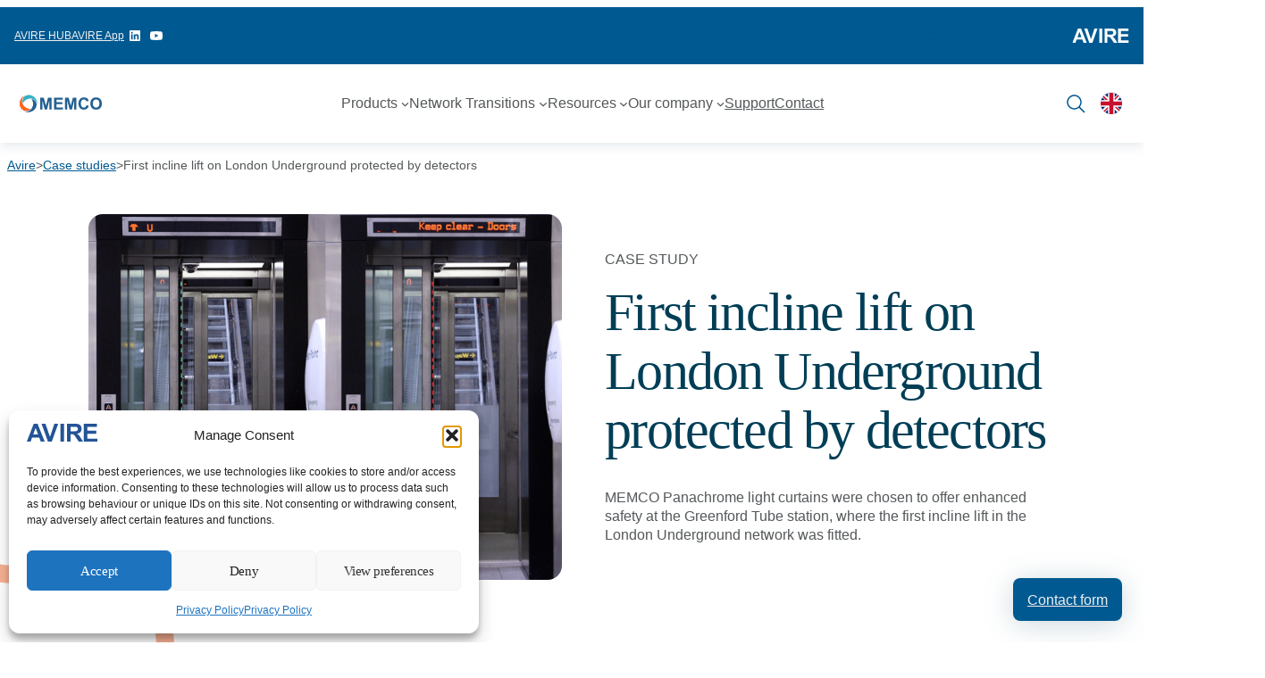

--- FILE ---
content_type: text/html; charset=UTF-8
request_url: https://www.avire-global.com/en-uk/case-studies/first-incline-lift-on-london-underground-protected-by-detectors/
body_size: 52076
content:
<!DOCTYPE html>
<html lang="en-GB" prefix="og: https://ogp.me/ns#">
<head>
	<meta charset="UTF-8" />
	<meta name="viewport" content="width=device-width, initial-scale=1" />

<!-- Search Engine Optimization by Rank Math - https://rankmath.com/ -->
<meta name="description" content="Due to the daily high traffic in the London Underground network, the lift doors regularly experienced a lot of wear and tear. Passengers were hit by closing"/>
<meta name="robots" content="follow, index, max-snippet:-1, max-video-preview:-1, max-image-preview:large"/>
<link rel="canonical" href="https://www.avire-global.com/en-uk/case-studies/first-incline-lift-on-london-underground-protected-by-detectors/" />
<meta property="og:locale" content="en_GB" />
<meta property="og:type" content="article" />
<meta property="og:title" content="First incline lift on London Underground protected by detectors - Avire | UK" />
<meta property="og:description" content="Due to the daily high traffic in the London Underground network, the lift doors regularly experienced a lot of wear and tear. Passengers were hit by closing" />
<meta property="og:url" content="https://www.avire-global.com/en-uk/case-studies/first-incline-lift-on-london-underground-protected-by-detectors/" />
<meta property="og:site_name" content="Avire Global" />
<meta property="og:updated_time" content="2023-07-05T06:50:57+01:00" />
<meta property="og:image" content="https://www.avire-global.com/en-uk/wp-content/uploads/sites/18/2023/07/First-incline-lift-on-London-Underground-protected-by-detectors.png" />
<meta property="og:image:secure_url" content="https://www.avire-global.com/en-uk/wp-content/uploads/sites/18/2023/07/First-incline-lift-on-London-Underground-protected-by-detectors.png" />
<meta property="og:image:width" content="1009" />
<meta property="og:image:height" content="756" />
<meta property="og:image:alt" content="First incline lift on London Underground protected by detectors" />
<meta property="og:image:type" content="image/png" />
<meta name="twitter:card" content="summary_large_image" />
<meta name="twitter:title" content="First incline lift on London Underground protected by detectors - Avire | UK" />
<meta name="twitter:description" content="Due to the daily high traffic in the London Underground network, the lift doors regularly experienced a lot of wear and tear. Passengers were hit by closing" />
<meta name="twitter:image" content="https://www.avire-global.com/en-uk/wp-content/uploads/sites/18/2023/07/First-incline-lift-on-London-Underground-protected-by-detectors.png" />
<!-- /Rank Math WordPress SEO plugin -->

<title>First incline lift on London Underground protected by detectors - Avire | UK</title>
<link data-rocket-prefetch href="https://www.googletagmanager.com" rel="dns-prefetch">
<link data-rocket-prefetch href="https://snap.licdn.com" rel="dns-prefetch">
<link data-rocket-prefetch href="https://static.hotjar.com" rel="dns-prefetch">
<link data-rocket-prefetch href="https://www.gstatic.com" rel="dns-prefetch">
<link data-rocket-prefetch href="https://googleads.g.doubleclick.net" rel="dns-prefetch">
<link data-rocket-prefetch href="https://script.hotjar.com" rel="dns-prefetch">
<link data-rocket-prefetch href="https://www.google.com" rel="dns-prefetch">
<link data-rocket-prefetch href="https://challenges.cloudflare.com" rel="dns-prefetch">
<style id="rocket-critical-css">*{box-sizing:border-box}[id]{scroll-margin-top:180px}html{scroll-behavior:smooth}body{overflow-x:clip}@media (max-width:1000px){body{overflow-x:hidden}}</style><link rel="preload" data-rocket-preload as="image" href="https://www.avire-global.com/en-uk/wp-content/uploads/sites/18/2023/07/First-incline-lift-on-London-Underground-protected-by-detectors-768x575.png" imagesrcset="https://www.avire-global.com/en-uk/wp-content/uploads/sites/18/2023/07/First-incline-lift-on-London-Underground-protected-by-detectors-768x575.png 768w, https://www.avire-global.com/en-uk/wp-content/uploads/sites/18/2023/07/First-incline-lift-on-London-Underground-protected-by-detectors-300x225.png 300w, https://www.avire-global.com/en-uk/wp-content/uploads/sites/18/2023/07/First-incline-lift-on-London-Underground-protected-by-detectors.png 1009w" imagesizes="(max-width: 768px) 100vw, 768px" fetchpriority="high">
<link rel='dns-prefetch' href='//challenges.cloudflare.com' />

<link rel="alternate" type="application/rss+xml" title="Avire | UK &raquo; Feed" href="https://www.avire-global.com/en-uk/feed/" />
<link rel="alternate" title="oEmbed (JSON)" type="application/json+oembed" href="https://www.avire-global.com/en-uk/wp-json/oembed/1.0/embed?url=https%3A%2F%2Fwww.avire-global.com%2Fen-uk%2Fcase-studies%2Ffirst-incline-lift-on-london-underground-protected-by-detectors%2F" />
<link rel="alternate" title="oEmbed (XML)" type="text/xml+oembed" href="https://www.avire-global.com/en-uk/wp-json/oembed/1.0/embed?url=https%3A%2F%2Fwww.avire-global.com%2Fen-uk%2Fcase-studies%2Ffirst-incline-lift-on-london-underground-protected-by-detectors%2F&#038;format=xml" />
<style id='wp-img-auto-sizes-contain-inline-css'>
img:is([sizes=auto i],[sizes^="auto," i]){contain-intrinsic-size:3000px 1500px}
/*# sourceURL=wp-img-auto-sizes-contain-inline-css */
</style>
<style id='wp-block-navigation-link-inline-css'>
.wp-block-navigation .wp-block-navigation-item__label{overflow-wrap:break-word}.wp-block-navigation .wp-block-navigation-item__description{display:none}.link-ui-tools{outline:1px solid #f0f0f0;padding:8px}.link-ui-block-inserter{padding-top:8px}.link-ui-block-inserter__back{margin-left:8px;text-transform:uppercase}
/*# sourceURL=https://www.avire-global.com/en-uk/wp-includes/blocks/navigation-link/style.min.css */
</style>
<link rel='preload'  href='https://www.avire-global.com/en-uk/wp-includes/blocks/navigation/style.min.css?ver=6.9' data-rocket-async="style" as="style" onload="this.onload=null;this.rel='stylesheet'" onerror="this.removeAttribute('data-rocket-async')"  media='all' />
<style id='wp-block-image-inline-css'>
.wp-block-image>a,.wp-block-image>figure>a{display:inline-block}.wp-block-image img{box-sizing:border-box;height:auto;max-width:100%;vertical-align:bottom}@media not (prefers-reduced-motion){.wp-block-image img.hide{visibility:hidden}.wp-block-image img.show{animation:show-content-image .4s}}.wp-block-image[style*=border-radius] img,.wp-block-image[style*=border-radius]>a{border-radius:inherit}.wp-block-image.has-custom-border img{box-sizing:border-box}.wp-block-image.aligncenter{text-align:center}.wp-block-image.alignfull>a,.wp-block-image.alignwide>a{width:100%}.wp-block-image.alignfull img,.wp-block-image.alignwide img{height:auto;width:100%}.wp-block-image .aligncenter,.wp-block-image .alignleft,.wp-block-image .alignright,.wp-block-image.aligncenter,.wp-block-image.alignleft,.wp-block-image.alignright{display:table}.wp-block-image .aligncenter>figcaption,.wp-block-image .alignleft>figcaption,.wp-block-image .alignright>figcaption,.wp-block-image.aligncenter>figcaption,.wp-block-image.alignleft>figcaption,.wp-block-image.alignright>figcaption{caption-side:bottom;display:table-caption}.wp-block-image .alignleft{float:left;margin:.5em 1em .5em 0}.wp-block-image .alignright{float:right;margin:.5em 0 .5em 1em}.wp-block-image .aligncenter{margin-left:auto;margin-right:auto}.wp-block-image :where(figcaption){margin-bottom:1em;margin-top:.5em}.wp-block-image.is-style-circle-mask img{border-radius:9999px}@supports ((-webkit-mask-image:none) or (mask-image:none)) or (-webkit-mask-image:none){.wp-block-image.is-style-circle-mask img{border-radius:0;-webkit-mask-image:url('data:image/svg+xml;utf8,<svg viewBox="0 0 100 100" xmlns="http://www.w3.org/2000/svg"><circle cx="50" cy="50" r="50"/></svg>');mask-image:url('data:image/svg+xml;utf8,<svg viewBox="0 0 100 100" xmlns="http://www.w3.org/2000/svg"><circle cx="50" cy="50" r="50"/></svg>');mask-mode:alpha;-webkit-mask-position:center;mask-position:center;-webkit-mask-repeat:no-repeat;mask-repeat:no-repeat;-webkit-mask-size:contain;mask-size:contain}}:root :where(.wp-block-image.is-style-rounded img,.wp-block-image .is-style-rounded img){border-radius:9999px}.wp-block-image figure{margin:0}.wp-lightbox-container{display:flex;flex-direction:column;position:relative}.wp-lightbox-container img{cursor:zoom-in}.wp-lightbox-container img:hover+button{opacity:1}.wp-lightbox-container button{align-items:center;backdrop-filter:blur(16px) saturate(180%);background-color:#5a5a5a40;border:none;border-radius:4px;cursor:zoom-in;display:flex;height:20px;justify-content:center;opacity:0;padding:0;position:absolute;right:16px;text-align:center;top:16px;width:20px;z-index:100}@media not (prefers-reduced-motion){.wp-lightbox-container button{transition:opacity .2s ease}}.wp-lightbox-container button:focus-visible{outline:3px auto #5a5a5a40;outline:3px auto -webkit-focus-ring-color;outline-offset:3px}.wp-lightbox-container button:hover{cursor:pointer;opacity:1}.wp-lightbox-container button:focus{opacity:1}.wp-lightbox-container button:focus,.wp-lightbox-container button:hover,.wp-lightbox-container button:not(:hover):not(:active):not(.has-background){background-color:#5a5a5a40;border:none}.wp-lightbox-overlay{box-sizing:border-box;cursor:zoom-out;height:100vh;left:0;overflow:hidden;position:fixed;top:0;visibility:hidden;width:100%;z-index:100000}.wp-lightbox-overlay .close-button{align-items:center;cursor:pointer;display:flex;justify-content:center;min-height:40px;min-width:40px;padding:0;position:absolute;right:calc(env(safe-area-inset-right) + 16px);top:calc(env(safe-area-inset-top) + 16px);z-index:5000000}.wp-lightbox-overlay .close-button:focus,.wp-lightbox-overlay .close-button:hover,.wp-lightbox-overlay .close-button:not(:hover):not(:active):not(.has-background){background:none;border:none}.wp-lightbox-overlay .lightbox-image-container{height:var(--wp--lightbox-container-height);left:50%;overflow:hidden;position:absolute;top:50%;transform:translate(-50%,-50%);transform-origin:top left;width:var(--wp--lightbox-container-width);z-index:9999999999}.wp-lightbox-overlay .wp-block-image{align-items:center;box-sizing:border-box;display:flex;height:100%;justify-content:center;margin:0;position:relative;transform-origin:0 0;width:100%;z-index:3000000}.wp-lightbox-overlay .wp-block-image img{height:var(--wp--lightbox-image-height);min-height:var(--wp--lightbox-image-height);min-width:var(--wp--lightbox-image-width);width:var(--wp--lightbox-image-width)}.wp-lightbox-overlay .wp-block-image figcaption{display:none}.wp-lightbox-overlay button{background:none;border:none}.wp-lightbox-overlay .scrim{background-color:#fff;height:100%;opacity:.9;position:absolute;width:100%;z-index:2000000}.wp-lightbox-overlay.active{visibility:visible}@media not (prefers-reduced-motion){.wp-lightbox-overlay.active{animation:turn-on-visibility .25s both}.wp-lightbox-overlay.active img{animation:turn-on-visibility .35s both}.wp-lightbox-overlay.show-closing-animation:not(.active){animation:turn-off-visibility .35s both}.wp-lightbox-overlay.show-closing-animation:not(.active) img{animation:turn-off-visibility .25s both}.wp-lightbox-overlay.zoom.active{animation:none;opacity:1;visibility:visible}.wp-lightbox-overlay.zoom.active .lightbox-image-container{animation:lightbox-zoom-in .4s}.wp-lightbox-overlay.zoom.active .lightbox-image-container img{animation:none}.wp-lightbox-overlay.zoom.active .scrim{animation:turn-on-visibility .4s forwards}.wp-lightbox-overlay.zoom.show-closing-animation:not(.active){animation:none}.wp-lightbox-overlay.zoom.show-closing-animation:not(.active) .lightbox-image-container{animation:lightbox-zoom-out .4s}.wp-lightbox-overlay.zoom.show-closing-animation:not(.active) .lightbox-image-container img{animation:none}.wp-lightbox-overlay.zoom.show-closing-animation:not(.active) .scrim{animation:turn-off-visibility .4s forwards}}@keyframes show-content-image{0%{visibility:hidden}99%{visibility:hidden}to{visibility:visible}}@keyframes turn-on-visibility{0%{opacity:0}to{opacity:1}}@keyframes turn-off-visibility{0%{opacity:1;visibility:visible}99%{opacity:0;visibility:visible}to{opacity:0;visibility:hidden}}@keyframes lightbox-zoom-in{0%{transform:translate(calc((-100vw + var(--wp--lightbox-scrollbar-width))/2 + var(--wp--lightbox-initial-left-position)),calc(-50vh + var(--wp--lightbox-initial-top-position))) scale(var(--wp--lightbox-scale))}to{transform:translate(-50%,-50%) scale(1)}}@keyframes lightbox-zoom-out{0%{transform:translate(-50%,-50%) scale(1);visibility:visible}99%{visibility:visible}to{transform:translate(calc((-100vw + var(--wp--lightbox-scrollbar-width))/2 + var(--wp--lightbox-initial-left-position)),calc(-50vh + var(--wp--lightbox-initial-top-position))) scale(var(--wp--lightbox-scale));visibility:hidden}}
/*# sourceURL=https://www.avire-global.com/en-uk/wp-includes/blocks/image/style.min.css */
</style>
<style id='wp-block-group-inline-css'>
.wp-block-group{box-sizing:border-box}:where(.wp-block-group.wp-block-group-is-layout-constrained){position:relative}
/*# sourceURL=https://www.avire-global.com/en-uk/wp-includes/blocks/group/style.min.css */
</style>
<style id='wp-block-paragraph-inline-css'>
.is-small-text{font-size:.875em}.is-regular-text{font-size:1em}.is-large-text{font-size:2.25em}.is-larger-text{font-size:3em}.has-drop-cap:not(:focus):first-letter{float:left;font-size:8.4em;font-style:normal;font-weight:100;line-height:.68;margin:.05em .1em 0 0;text-transform:uppercase}body.rtl .has-drop-cap:not(:focus):first-letter{float:none;margin-left:.1em}p.has-drop-cap.has-background{overflow:hidden}:root :where(p.has-background){padding:1.25em 2.375em}:where(p.has-text-color:not(.has-link-color)) a{color:inherit}p.has-text-align-left[style*="writing-mode:vertical-lr"],p.has-text-align-right[style*="writing-mode:vertical-rl"]{rotate:180deg}
/*# sourceURL=https://www.avire-global.com/en-uk/wp-includes/blocks/paragraph/style.min.css */
</style>
<style id='doo-block-brands-style-inline-css'>
.wp-block-doo-block-brands.no-animate .list-brands{overflow-x:auto}.wp-block-doo-block-brands.no-animate .list-brands-content{padding:0 16px}.wp-block-doo-block-brands .list-brands{padding-bottom:20px}.wp-block-doo-block-brands .list-brands .brand{background-repeat:no-repeat;border-radius:clamp(4px,.88889vw,8px);color:#3a4713;height:clamp(132px,calc(24vw + 24px),240px);position:relative;width:clamp(132px,calc(24vw + 24px),240px)}.wp-block-doo-block-brands .list-brands .brand a{display:block;height:clamp(132px,calc(24vw + 24px),240px);width:clamp(132px,calc(24vw + 24px),240px)}.wp-block-doo-block-brands .list-brands .brand:nth-child(6n+1){background-image:url([data-uri]);background-position:100% 100%;background-size:clamp(132px,calc(24vw + 24px),240px) clamp(99px,calc(18vw + 18px),180px)}.wp-block-doo-block-brands .list-brands .brand:nth-child(6n+2){background-image:url([data-uri]);background-position:0 0;background-size:clamp(132px,calc(24vw + 24px),240px) clamp(99px,calc(18vw + 18px),180px)}.wp-block-doo-block-brands .list-brands .brand:nth-child(6n+3){background-image:url([data-uri]);background-position:0 0;background-size:clamp(132px,calc(24vw + 24px),240px) clamp(132px,calc(24vw + 24px),240px)}.wp-block-doo-block-brands .list-brands .brand:nth-child(6n+4){background-image:url([data-uri]);background-position:0 0;background-size:clamp(132px,calc(24vw + 24px),240px) clamp(82.5px,calc(15vw + 15px),150px)}.wp-block-doo-block-brands .list-brands .brand:nth-child(6n+5){background-image:url([data-uri]);background-position:100% 100%;background-size:clamp(132px,calc(24vw + 24px),240px) clamp(122.65px,calc(22.3vw + 22.3px),223px)}.wp-block-doo-block-brands .list-brands .brand:nth-child(6n+6){background-image:url([data-uri]);background-position:left clamp(8.8px,calc(1.6vw + 1.6px),16px);background-size:clamp(132px,calc(24vw + 24px),240px) clamp(99px,calc(18vw + 18px),180px)}.wp-block-doo-block-brands .list-brands .brand .logo{left:clamp(12px,2.66667vw,24px);position:absolute;top:clamp(12px,2.66667vw,24px)}.wp-block-doo-block-brands .list-brands .brand .logo img{height:clamp(16px,calc(2.22222vw + 6px),26px);width:auto}.wp-block-doo-block-brands .list-brands .brand .logo.janus img,.wp-block-doo-block-brands .list-brands .brand .logo.rath img{height:clamp(20px,calc(2.66667vw + 8px),32px);width:auto}.wp-block-doo-block-brands .list-brands .brand .sites{bottom:clamp(12px,2.66667vw,24px);font-size:clamp(12px,calc(.88889vw + 8px),16px);left:clamp(12px,2.66667vw,24px);line-height:140%;position:absolute}@keyframes translateinfinite{0%{transform:translateX(-25%)}to{transform:translateX(-75%)}}.wp-block-doo-block-brands .list-brands-content{display:flex;flex-wrap:nowrap;gap:clamp(16px,calc(1.77778vw + 8px),24px);justify-content:center;margin:0 auto;width:-moz-max-content;width:max-content}.wp-block-doo-block-brands .list-brands-content.animate{animation:translateinfinite 120s linear infinite;justify-content:flex-start}.wp-block-doo-block-brands .list-brands-content:hover{animation-play-state:paused}

/*# sourceURL=https://www.avire-global.com/en-uk/wp-content/themes/doo-avire/blocks/brands/build/style-index.css */
</style>
<style id='doo-block-menu-btn-style-inline-css'>
.wp-block-doo-block-menu-btn{display:none}

/*# sourceURL=https://www.avire-global.com/en-uk/wp-content/themes/doo-avire/blocks/menu-btn/build/style-index.css */
</style>
<style id='doo-block-search-icon-style-inline-css'>


/*# sourceURL=https://www.avire-global.com/en-uk/wp-content/themes/doo-avire/blocks/search-icon/build/style-index.css */
</style>
<style id='doo-block-breadcrumb-style-inline-css'>
.wp-block-doo-block-breadcrumb{color:#54585a;font-size:14px;font-weight:400;line-height:140%}.wp-block-doo-block-breadcrumb a{color:#005991;font-size:14px;font-weight:400;line-height:140%}.wp-block-doo-block-breadcrumb a:visited{color:#005991}.wp-block-doo-block-breadcrumb a:hover,.wp-block-doo-block-breadcrumb a:hover:visited{color:#005991;text-decoration:underline}.wp-block-doo-block-breadcrumb .breadcrumb{align-items:flex-start;display:flex;flex-wrap:wrap;gap:4px 12px;list-style:none;margin:0;padding:0;position:absolute;z-index:1}.wp-block-doo-block-breadcrumb .breadcrumb li a{-webkit-line-clamp:1;-webkit-box-orient:vertical;display:-webkit-box;height:20px;margin:0;max-width:calc(100vw - 32px);overflow:hidden;text-overflow:ellipsis;white-space:nowrap}.wp-block-doo-block-breadcrumb .separator{color:#8a8f90}.wp-block-doo-block-breadcrumb .rank-math-breadcrumb p{display:flex;gap:12px;margin:0}@media(max-width:600px){body:not(.page) .wp-block-doo-block-breadcrumb .breadcrumb .last{display:none}}

/*# sourceURL=https://www.avire-global.com/en-uk/wp-content/themes/doo-avire/blocks/breadcrumb/build/style-index.css */
</style>
<style id='wp-block-heading-inline-css'>
h1:where(.wp-block-heading).has-background,h2:where(.wp-block-heading).has-background,h3:where(.wp-block-heading).has-background,h4:where(.wp-block-heading).has-background,h5:where(.wp-block-heading).has-background,h6:where(.wp-block-heading).has-background{padding:1.25em 2.375em}h1.has-text-align-left[style*=writing-mode]:where([style*=vertical-lr]),h1.has-text-align-right[style*=writing-mode]:where([style*=vertical-rl]),h2.has-text-align-left[style*=writing-mode]:where([style*=vertical-lr]),h2.has-text-align-right[style*=writing-mode]:where([style*=vertical-rl]),h3.has-text-align-left[style*=writing-mode]:where([style*=vertical-lr]),h3.has-text-align-right[style*=writing-mode]:where([style*=vertical-rl]),h4.has-text-align-left[style*=writing-mode]:where([style*=vertical-lr]),h4.has-text-align-right[style*=writing-mode]:where([style*=vertical-rl]),h5.has-text-align-left[style*=writing-mode]:where([style*=vertical-lr]),h5.has-text-align-right[style*=writing-mode]:where([style*=vertical-rl]),h6.has-text-align-left[style*=writing-mode]:where([style*=vertical-lr]),h6.has-text-align-right[style*=writing-mode]:where([style*=vertical-rl]){rotate:180deg}
/*# sourceURL=https://www.avire-global.com/en-uk/wp-includes/blocks/heading/style.min.css */
</style>
<style id='doo-block-selector-style-inline-css'>
.wp-block-doo-block-selector .block{font-family:Akkurat;margin:32px 0}.wp-block-doo-block-selector .zone{border-bottom:1px solid #e5e9ea;letter-spacing:-.02em;margin-bottom:24px;padding:8px 0;text-transform:uppercase;width:100%}.wp-block-doo-block-selector .grid-countries{grid-gap:24px 16px;display:grid;grid-template-columns:repeat(3,1fr)}.wp-block-doo-block-selector .country{color:#54585a}.wp-block-doo-block-selector .lan{color:#8a8f90;margin-left:4px}.wp-block-doo-block-selector .global{background:#f0f6fa;border-radius:8px;color:#54585a;margin:24px 0 72px;padding:8px 16px}@media(max-width:1176px){.wp-block-doo-block-selector .grid-countries{grid-template-columns:repeat(2,1fr)}}@media(max-width:769px){.wp-block-doo-block-selector .grid-countries{grid-template-columns:1fr}}

/*# sourceURL=https://www.avire-global.com/en-uk/wp-content/themes/doo-avire/blocks/selector/build/style-index.css */
</style>
<style id='wp-block-columns-inline-css'>
.wp-block-columns{box-sizing:border-box;display:flex;flex-wrap:wrap!important}@media (min-width:782px){.wp-block-columns{flex-wrap:nowrap!important}}.wp-block-columns{align-items:normal!important}.wp-block-columns.are-vertically-aligned-top{align-items:flex-start}.wp-block-columns.are-vertically-aligned-center{align-items:center}.wp-block-columns.are-vertically-aligned-bottom{align-items:flex-end}@media (max-width:781px){.wp-block-columns:not(.is-not-stacked-on-mobile)>.wp-block-column{flex-basis:100%!important}}@media (min-width:782px){.wp-block-columns:not(.is-not-stacked-on-mobile)>.wp-block-column{flex-basis:0;flex-grow:1}.wp-block-columns:not(.is-not-stacked-on-mobile)>.wp-block-column[style*=flex-basis]{flex-grow:0}}.wp-block-columns.is-not-stacked-on-mobile{flex-wrap:nowrap!important}.wp-block-columns.is-not-stacked-on-mobile>.wp-block-column{flex-basis:0;flex-grow:1}.wp-block-columns.is-not-stacked-on-mobile>.wp-block-column[style*=flex-basis]{flex-grow:0}:where(.wp-block-columns){margin-bottom:1.75em}:where(.wp-block-columns.has-background){padding:1.25em 2.375em}.wp-block-column{flex-grow:1;min-width:0;overflow-wrap:break-word;word-break:break-word}.wp-block-column.is-vertically-aligned-top{align-self:flex-start}.wp-block-column.is-vertically-aligned-center{align-self:center}.wp-block-column.is-vertically-aligned-bottom{align-self:flex-end}.wp-block-column.is-vertically-aligned-stretch{align-self:stretch}.wp-block-column.is-vertically-aligned-bottom,.wp-block-column.is-vertically-aligned-center,.wp-block-column.is-vertically-aligned-top{width:100%}
/*# sourceURL=https://www.avire-global.com/en-uk/wp-includes/blocks/columns/style.min.css */
</style>
<style id='doo-block-patterns-style-inline-css'>
.wp-block-doo-block-patterns .doo-image{position:absolute;z-index:-1}.wp-block-doo-block-patterns .doo-image img{display:block;height:auto;max-width:unset;width:auto}.wp-block-doo-block-patterns.alignfull .doo-image,.wp-block-doo-block-patterns.alignfull .doo-image img{width:100%}@media(max-width:1512px){.wp-block-doo-block-patterns .doo-image.left{transform:translateX(calc(50vw - 756px))}.wp-block-doo-block-patterns .doo-image.right{transform:translateX(calc(756px - 50vw))}}@media(max-width:850px){.wp-block-doo-block-patterns{display:none}}

/*# sourceURL=https://www.avire-global.com/en-uk/wp-content/themes/doo-avire/blocks/patterns/build/style-index.css */
</style>
<style id='doo-block-case-studies-style-inline-css'>


/*# sourceURL=https://www.avire-global.com/en-uk/wp-content/themes/doo-avire/blocks/case-studies/build/style-index.css */
</style>
<style id='wp-block-list-inline-css'>
ol,ul{box-sizing:border-box}:root :where(.wp-block-list.has-background){padding:1.25em 2.375em}
/*# sourceURL=https://www.avire-global.com/en-uk/wp-includes/blocks/list/style.min.css */
</style>
<style id='wp-block-quote-inline-css'>
.wp-block-quote{box-sizing:border-box;overflow-wrap:break-word}.wp-block-quote.is-large:where(:not(.is-style-plain)),.wp-block-quote.is-style-large:where(:not(.is-style-plain)){margin-bottom:1em;padding:0 1em}.wp-block-quote.is-large:where(:not(.is-style-plain)) p,.wp-block-quote.is-style-large:where(:not(.is-style-plain)) p{font-size:1.5em;font-style:italic;line-height:1.6}.wp-block-quote.is-large:where(:not(.is-style-plain)) cite,.wp-block-quote.is-large:where(:not(.is-style-plain)) footer,.wp-block-quote.is-style-large:where(:not(.is-style-plain)) cite,.wp-block-quote.is-style-large:where(:not(.is-style-plain)) footer{font-size:1.125em;text-align:right}.wp-block-quote>cite{display:block}
/*# sourceURL=https://www.avire-global.com/en-uk/wp-includes/blocks/quote/style.min.css */
</style>
<style id='wp-block-post-content-inline-css'>
.wp-block-post-content{display:flow-root}
/*# sourceURL=https://www.avire-global.com/en-uk/wp-includes/blocks/post-content/style.min.css */
</style>
<style id='doo-block-copyright-style-inline-css'>
.wp-block-doo-block-copyright{color:#1d2224}

/*# sourceURL=https://www.avire-global.com/en-uk/wp-content/themes/doo-avire/blocks/copyright/build/style-index.css */
</style>
<style id='wp-block-button-inline-css'>
.wp-block-button__link{align-content:center;box-sizing:border-box;cursor:pointer;display:inline-block;height:100%;text-align:center;word-break:break-word}.wp-block-button__link.aligncenter{text-align:center}.wp-block-button__link.alignright{text-align:right}:where(.wp-block-button__link){border-radius:9999px;box-shadow:none;padding:calc(.667em + 2px) calc(1.333em + 2px);text-decoration:none}.wp-block-button[style*=text-decoration] .wp-block-button__link{text-decoration:inherit}.wp-block-buttons>.wp-block-button.has-custom-width{max-width:none}.wp-block-buttons>.wp-block-button.has-custom-width .wp-block-button__link{width:100%}.wp-block-buttons>.wp-block-button.has-custom-font-size .wp-block-button__link{font-size:inherit}.wp-block-buttons>.wp-block-button.wp-block-button__width-25{width:calc(25% - var(--wp--style--block-gap, .5em)*.75)}.wp-block-buttons>.wp-block-button.wp-block-button__width-50{width:calc(50% - var(--wp--style--block-gap, .5em)*.5)}.wp-block-buttons>.wp-block-button.wp-block-button__width-75{width:calc(75% - var(--wp--style--block-gap, .5em)*.25)}.wp-block-buttons>.wp-block-button.wp-block-button__width-100{flex-basis:100%;width:100%}.wp-block-buttons.is-vertical>.wp-block-button.wp-block-button__width-25{width:25%}.wp-block-buttons.is-vertical>.wp-block-button.wp-block-button__width-50{width:50%}.wp-block-buttons.is-vertical>.wp-block-button.wp-block-button__width-75{width:75%}.wp-block-button.is-style-squared,.wp-block-button__link.wp-block-button.is-style-squared{border-radius:0}.wp-block-button.no-border-radius,.wp-block-button__link.no-border-radius{border-radius:0!important}:root :where(.wp-block-button .wp-block-button__link.is-style-outline),:root :where(.wp-block-button.is-style-outline>.wp-block-button__link){border:2px solid;padding:.667em 1.333em}:root :where(.wp-block-button .wp-block-button__link.is-style-outline:not(.has-text-color)),:root :where(.wp-block-button.is-style-outline>.wp-block-button__link:not(.has-text-color)){color:currentColor}:root :where(.wp-block-button .wp-block-button__link.is-style-outline:not(.has-background)),:root :where(.wp-block-button.is-style-outline>.wp-block-button__link:not(.has-background)){background-color:initial;background-image:none}
/*# sourceURL=https://www.avire-global.com/en-uk/wp-includes/blocks/button/style.min.css */
</style>
<style id='wp-block-buttons-inline-css'>
.wp-block-buttons{box-sizing:border-box}.wp-block-buttons.is-vertical{flex-direction:column}.wp-block-buttons.is-vertical>.wp-block-button:last-child{margin-bottom:0}.wp-block-buttons>.wp-block-button{display:inline-block;margin:0}.wp-block-buttons.is-content-justification-left{justify-content:flex-start}.wp-block-buttons.is-content-justification-left.is-vertical{align-items:flex-start}.wp-block-buttons.is-content-justification-center{justify-content:center}.wp-block-buttons.is-content-justification-center.is-vertical{align-items:center}.wp-block-buttons.is-content-justification-right{justify-content:flex-end}.wp-block-buttons.is-content-justification-right.is-vertical{align-items:flex-end}.wp-block-buttons.is-content-justification-space-between{justify-content:space-between}.wp-block-buttons.aligncenter{text-align:center}.wp-block-buttons:not(.is-content-justification-space-between,.is-content-justification-right,.is-content-justification-left,.is-content-justification-center) .wp-block-button.aligncenter{margin-left:auto;margin-right:auto;width:100%}.wp-block-buttons[style*=text-decoration] .wp-block-button,.wp-block-buttons[style*=text-decoration] .wp-block-button__link{text-decoration:inherit}.wp-block-buttons.has-custom-font-size .wp-block-button__link{font-size:inherit}.wp-block-buttons .wp-block-button__link{width:100%}.wp-block-button.aligncenter{text-align:center}
/*# sourceURL=https://www.avire-global.com/en-uk/wp-includes/blocks/buttons/style.min.css */
</style>
<style id='wp-emoji-styles-inline-css'>

	img.wp-smiley, img.emoji {
		display: inline !important;
		border: none !important;
		box-shadow: none !important;
		height: 1em !important;
		width: 1em !important;
		margin: 0 0.07em !important;
		vertical-align: -0.1em !important;
		background: none !important;
		padding: 0 !important;
	}
/*# sourceURL=wp-emoji-styles-inline-css */
</style>
<style id='wp-block-library-inline-css'>
:root{--wp-block-synced-color:#7a00df;--wp-block-synced-color--rgb:122,0,223;--wp-bound-block-color:var(--wp-block-synced-color);--wp-editor-canvas-background:#ddd;--wp-admin-theme-color:#007cba;--wp-admin-theme-color--rgb:0,124,186;--wp-admin-theme-color-darker-10:#006ba1;--wp-admin-theme-color-darker-10--rgb:0,107,160.5;--wp-admin-theme-color-darker-20:#005a87;--wp-admin-theme-color-darker-20--rgb:0,90,135;--wp-admin-border-width-focus:2px}@media (min-resolution:192dpi){:root{--wp-admin-border-width-focus:1.5px}}.wp-element-button{cursor:pointer}:root .has-very-light-gray-background-color{background-color:#eee}:root .has-very-dark-gray-background-color{background-color:#313131}:root .has-very-light-gray-color{color:#eee}:root .has-very-dark-gray-color{color:#313131}:root .has-vivid-green-cyan-to-vivid-cyan-blue-gradient-background{background:linear-gradient(135deg,#00d084,#0693e3)}:root .has-purple-crush-gradient-background{background:linear-gradient(135deg,#34e2e4,#4721fb 50%,#ab1dfe)}:root .has-hazy-dawn-gradient-background{background:linear-gradient(135deg,#faaca8,#dad0ec)}:root .has-subdued-olive-gradient-background{background:linear-gradient(135deg,#fafae1,#67a671)}:root .has-atomic-cream-gradient-background{background:linear-gradient(135deg,#fdd79a,#004a59)}:root .has-nightshade-gradient-background{background:linear-gradient(135deg,#330968,#31cdcf)}:root .has-midnight-gradient-background{background:linear-gradient(135deg,#020381,#2874fc)}:root{--wp--preset--font-size--normal:16px;--wp--preset--font-size--huge:42px}.has-regular-font-size{font-size:1em}.has-larger-font-size{font-size:2.625em}.has-normal-font-size{font-size:var(--wp--preset--font-size--normal)}.has-huge-font-size{font-size:var(--wp--preset--font-size--huge)}.has-text-align-center{text-align:center}.has-text-align-left{text-align:left}.has-text-align-right{text-align:right}.has-fit-text{white-space:nowrap!important}#end-resizable-editor-section{display:none}.aligncenter{clear:both}.items-justified-left{justify-content:flex-start}.items-justified-center{justify-content:center}.items-justified-right{justify-content:flex-end}.items-justified-space-between{justify-content:space-between}.screen-reader-text{border:0;clip-path:inset(50%);height:1px;margin:-1px;overflow:hidden;padding:0;position:absolute;width:1px;word-wrap:normal!important}.screen-reader-text:focus{background-color:#ddd;clip-path:none;color:#444;display:block;font-size:1em;height:auto;left:5px;line-height:normal;padding:15px 23px 14px;text-decoration:none;top:5px;width:auto;z-index:100000}html :where(.has-border-color){border-style:solid}html :where([style*=border-top-color]){border-top-style:solid}html :where([style*=border-right-color]){border-right-style:solid}html :where([style*=border-bottom-color]){border-bottom-style:solid}html :where([style*=border-left-color]){border-left-style:solid}html :where([style*=border-width]){border-style:solid}html :where([style*=border-top-width]){border-top-style:solid}html :where([style*=border-right-width]){border-right-style:solid}html :where([style*=border-bottom-width]){border-bottom-style:solid}html :where([style*=border-left-width]){border-left-style:solid}html :where(img[class*=wp-image-]){height:auto;max-width:100%}:where(figure){margin:0 0 1em}html :where(.is-position-sticky){--wp-admin--admin-bar--position-offset:var(--wp-admin--admin-bar--height,0px)}@media screen and (max-width:600px){html :where(.is-position-sticky){--wp-admin--admin-bar--position-offset:0px}}
/*# sourceURL=/wp-includes/css/dist/block-library/common.min.css */
</style>
<style id='global-styles-inline-css'>
:root{--wp--preset--aspect-ratio--square: 1;--wp--preset--aspect-ratio--4-3: 4/3;--wp--preset--aspect-ratio--3-4: 3/4;--wp--preset--aspect-ratio--3-2: 3/2;--wp--preset--aspect-ratio--2-3: 2/3;--wp--preset--aspect-ratio--16-9: 16/9;--wp--preset--aspect-ratio--9-16: 9/16;--wp--preset--color--black: #000000;--wp--preset--color--cyan-bluish-gray: #abb8c3;--wp--preset--color--white: #ffffff;--wp--preset--color--pale-pink: #f78da7;--wp--preset--color--vivid-red: #cf2e2e;--wp--preset--color--luminous-vivid-orange: #ff6900;--wp--preset--color--luminous-vivid-amber: #fcb900;--wp--preset--color--light-green-cyan: #7bdcb5;--wp--preset--color--vivid-green-cyan: #00d084;--wp--preset--color--pale-cyan-blue: #8ed1fc;--wp--preset--color--vivid-cyan-blue: #0693e3;--wp--preset--color--vivid-purple: #9b51e0;--wp--preset--color--neutral-0: #ffffff;--wp--preset--color--accent-50: #F0F6FA;--wp--preset--color--neutral-bg-05: #F8F8F8;--wp--preset--color--border: #E5E9EA;--wp--preset--color--neutral-05: #EFF0F1;--wp--preset--color--neutral-10: #D3D7D8;--wp--preset--color--neutral-20: #C1C5C6;--wp--preset--color--neutral-30: #A3B3B4;--wp--preset--color--neutral-40: #9CA1A2;--wp--preset--color--neutral-50: #8A8F90;--wp--preset--color--neutral-60: #787C7E;--wp--preset--color--neutral-70: #666A6C;--wp--preset--color--neutral-80: #54585A;--wp--preset--color--neutral-90: #414648;--wp--preset--color--neutral-95: #2F3436;--wp--preset--color--neutral-100: #1D2224;--wp--preset--color--primary-0: #0065FF;--wp--preset--color--primary-50: #005991;--wp--preset--color--primary-70: #003B5F;--wp--preset--color--secondary-0: #F2F9FA;--wp--preset--color--secondary-50: #00B2C0;--wp--preset--color--tertiary-50: #003E56;--wp--preset--color--positive-50: #24d67d;--wp--preset--color--notice-50: #FFE671;--wp--preset--color--negative-50: #FF5945;--wp--preset--color--informative-50: #45A5FF;--wp--preset--color--extra-orange: #F1632A;--wp--preset--color--extra-green: #4FB956;--wp--preset--color--extra-light-green: #AACD43;--wp--preset--color--extra-purple: #653B85;--wp--preset--color--extra-light-purple: #B64496;--wp--preset--color--extra-yellow: #FFA400;--wp--preset--color--brand-memco: #F16730;--wp--preset--color--brand-rath-100: #3A4713;--wp--preset--color--memco-100: #331003;--wp--preset--gradient--vivid-cyan-blue-to-vivid-purple: linear-gradient(135deg,rgb(6,147,227) 0%,rgb(155,81,224) 100%);--wp--preset--gradient--light-green-cyan-to-vivid-green-cyan: linear-gradient(135deg,rgb(122,220,180) 0%,rgb(0,208,130) 100%);--wp--preset--gradient--luminous-vivid-amber-to-luminous-vivid-orange: linear-gradient(135deg,rgb(252,185,0) 0%,rgb(255,105,0) 100%);--wp--preset--gradient--luminous-vivid-orange-to-vivid-red: linear-gradient(135deg,rgb(255,105,0) 0%,rgb(207,46,46) 100%);--wp--preset--gradient--very-light-gray-to-cyan-bluish-gray: linear-gradient(135deg,rgb(238,238,238) 0%,rgb(169,184,195) 100%);--wp--preset--gradient--cool-to-warm-spectrum: linear-gradient(135deg,rgb(74,234,220) 0%,rgb(151,120,209) 20%,rgb(207,42,186) 40%,rgb(238,44,130) 60%,rgb(251,105,98) 80%,rgb(254,248,76) 100%);--wp--preset--gradient--blush-light-purple: linear-gradient(135deg,rgb(255,206,236) 0%,rgb(152,150,240) 100%);--wp--preset--gradient--blush-bordeaux: linear-gradient(135deg,rgb(254,205,165) 0%,rgb(254,45,45) 50%,rgb(107,0,62) 100%);--wp--preset--gradient--luminous-dusk: linear-gradient(135deg,rgb(255,203,112) 0%,rgb(199,81,192) 50%,rgb(65,88,208) 100%);--wp--preset--gradient--pale-ocean: linear-gradient(135deg,rgb(255,245,203) 0%,rgb(182,227,212) 50%,rgb(51,167,181) 100%);--wp--preset--gradient--electric-grass: linear-gradient(135deg,rgb(202,248,128) 0%,rgb(113,206,126) 100%);--wp--preset--gradient--midnight: linear-gradient(135deg,rgb(2,3,129) 0%,rgb(40,116,252) 100%);--wp--preset--gradient--white-to-gray: linear-gradient(180deg, rgba(255, 255, 255, 0) 47.4%, #F8F8F8 100%);--wp--preset--gradient--gray-to-white: linear-gradient(180deg, #F8F8F8 35.94%, rgba(255, 255, 255, 0) 100%);--wp--preset--font-size--small: 13px;--wp--preset--font-size--medium: clamp(14px, 0.875rem + ((1vw - 3.2px) * 0.532), 20px);--wp--preset--font-size--large: clamp(22.041px, 1.378rem + ((1vw - 3.2px) * 1.238), 36px);--wp--preset--font-size--x-large: clamp(25.014px, 1.563rem + ((1vw - 3.2px) * 1.506), 42px);--wp--preset--font-size--font-12: 12px;--wp--preset--font-size--font-14: 14px;--wp--preset--font-size--font-16: 16px;--wp--preset--font-size--font-16-14: clamp(14px, 0.875rem + ((1vw - 3.2px) * 0.177), 16px);--wp--preset--font-size--font-16-12: clamp(12px, 0.75rem + ((1vw - 3.2px) * 0.355), 16px);--wp--preset--font-size--font-18-16: clamp(16px, 1rem + ((1vw - 3.2px) * 0.177), 18px);--wp--preset--font-size--font-20: clamp(14px, 0.875rem + ((1vw - 3.2px) * 0.532), 20px);--wp--preset--font-size--font-20-18: clamp(18px, 1.125rem + ((1vw - 3.2px) * 0.177), 20px);--wp--preset--font-size--font-20-16: clamp(16px, 1rem + ((1vw - 3.2px) * 0.355), 20px);--wp--preset--font-size--font-24: 24px;--wp--preset--font-size--font-24-20: clamp(20px, 1.25rem + ((1vw - 3.2px) * 0.355), 24.01px);--wp--preset--font-size--font-24-18: clamp(18px, 1.125rem + ((1vw - 3.2px) * 0.534), 24.02px);--wp--preset--font-size--font-32-24: clamp(24px, 1.5rem + ((1vw - 3.2px) * 0.709), 32px);--wp--preset--font-size--font-32-20: clamp(20px, 1.25rem + ((1vw - 3.2px) * 1.064), 32px);--wp--preset--font-size--font-32-18: clamp(18px, 1.125rem + ((1vw - 3.2px) * 1.241), 32px);--wp--preset--font-size--font-40-32: clamp(32px, 2rem + ((1vw - 3.2px) * 0.709), 40px);--wp--preset--font-size--font-40-24: clamp(24px, 1.5rem + ((1vw - 3.2px) * 1.418), 40px);--wp--preset--font-size--font-48: clamp(40px, 2.5rem + ((1vw - 3.2px) * 0.709), 48px);--wp--preset--font-size--font-48-24: clamp(24px, 1.5rem + ((1vw - 3.2px) * 2.128), 48px);--wp--preset--font-size--font-48-32: clamp(32px, 2rem + ((1vw - 3.2px) * 1.418), 48px);--wp--preset--font-size--font-48-40: clamp(40px, 2.5rem + ((1vw - 3.2px) * 0.709), 48px);--wp--preset--font-size--font-56: clamp(31.609px, 1.976rem + ((1vw - 3.2px) * 2.162), 56px);--wp--preset--font-size--font-56-40: clamp(40px, 2.5rem + ((1vw - 3.2px) * 1.418), 56px);--wp--preset--font-size--font-64: clamp(40px, 2.5rem + ((1vw - 3.2px) * 2.128), 64px);--wp--preset--font-size--font-64-40: clamp(40px, 2.5rem + ((1vw - 3.2px) * 2.128), 64px);--wp--preset--font-size--font-72-32: clamp(32px, 2rem + ((1vw - 3.2px) * 3.546), 72px);--wp--preset--font-size--font-80-40: clamp(40px, 2.5rem + ((1vw - 3.2px) * 3.546), 80px);--wp--preset--font-family--akkurat: Akkurat;--wp--preset--font-family--arial: Arial;--wp--preset--spacing--20: 0.44rem;--wp--preset--spacing--30: 0.67rem;--wp--preset--spacing--40: 1rem;--wp--preset--spacing--50: 1.5rem;--wp--preset--spacing--60: 2.25rem;--wp--preset--spacing--70: 3.38rem;--wp--preset--spacing--80: 5.06rem;--wp--preset--spacing--fluid-0-16: clamp(0px, calc(0px + (16 - 0) * ((100vw - 450px) / (990 - 450))), 16px);--wp--preset--spacing--fluid-0-20: clamp(0px, calc(0px + (20 - 0) * ((100vw - 450px) / (990 - 450))), 20px);--wp--preset--spacing--fluid-0-24: clamp(0px, calc(0px + (24 - 0) * ((100vw - 450px) / (990 - 450))), 24px);--wp--preset--spacing--fluid-0-32: clamp(0px, calc(0px + (32 - 0) * ((100vw - 450px) / (990 - 450))), 32px);--wp--preset--spacing--fluid-0-56: clamp(0px, calc(0px + (56 - 0) * ((100vw - 450px) / (990 - 450))), 56px);--wp--preset--spacing--fluid-0-72: clamp(0px, calc(0px + (72 - 0) * ((100vw - 450px) / (990 - 450))), 72px);--wp--preset--spacing--fluid-0-112: clamp(0px, calc(0px + (112 - 0) * ((100vw - 450px) / (990 - 450))), 112px);--wp--preset--spacing--fluid-4-24: clamp(4px, calc(4px + (24 - 4) * ((100vw - 450px) / (990 - 450))), 24px);--wp--preset--spacing--fluid-8-16: clamp(8px, calc(8px + (16 - 8) * ((100vw - 450px) / (990 - 450))), 16px);--wp--preset--spacing--fluid-8-24: clamp(8px, calc(8px + (24 - 8) * ((100vw - 450px) / (990 - 450))), 24px);--wp--preset--spacing--fluid-8-28: clamp(8px, calc(8px + (28 - 8) * ((100vw - 450px) / (990 - 450))), 28px);--wp--preset--spacing--fluid-8-48: clamp(8px, calc(8px + (48 - 8) * ((100vw - 450px) / (990 - 450))), 48px);--wp--preset--spacing--fluid-12-16: clamp(12px, calc(12px + (16 - 12) * ((100vw - 450px) / (990 - 450))), 16px);--wp--preset--spacing--fluid-16-24: clamp(16px, calc(16px + (24 - 16) * ((100vw - 450px) / (990 - 450))), 24px);--wp--preset--spacing--fluid-16-32: clamp(16px, calc(16px + (32 - 16) * ((100vw - 450px) / (990 - 450))), 32px);--wp--preset--spacing--fluid-16-40: clamp(16px, calc(16px + (40 - 16) * ((100vw - 450px) / (990 - 450))), 40px);--wp--preset--spacing--fluid-16-48: clamp(16px, calc(16px + (48 - 16) * ((100vw - 450px) / (990 - 450))), 48px);--wp--preset--spacing--fluid-16-64: clamp(16px, calc(16px + (64 - 16) * ((100vw - 450px) / (990 - 450))), 64px);--wp--preset--spacing--fluid-16-72: clamp(16px, calc(16px + (72 - 16) * ((100vw - 450px) / (990 - 450))), 72px);--wp--preset--spacing--fluid-16-80: clamp(16px, calc(16px + (80 - 16) * ((100vw - 450px) / (990 - 450))), 80px);--wp--preset--spacing--fluid-20-32: clamp(20px, calc(20px + (32 - 20) * ((100vw - 450px) / (990 - 450))), 32px);--wp--preset--spacing--fluid-24-32: clamp(24px, calc(24px + (32 - 24) * ((100vw - 450px) / (990 - 450))), 32px);--wp--preset--spacing--fluid-24-40: clamp(24px, calc(24px + (40 - 24) * ((100vw - 450px) / (990 - 450))), 40px);--wp--preset--spacing--fluid-24-64: clamp(24px, calc(24px + (64 - 24) * ((100vw - 450px) / (990 - 450))), 64px);--wp--preset--spacing--fluid-24-80: clamp(24px, calc(24px + (80 - 24) * ((100vw - 450px) / (990 - 450))), 80px);--wp--preset--spacing--fluid-40-56: clamp(40px, calc(40px + (56 - 40) * ((100vw - 450px) / (990 - 450))), 56px);--wp--preset--spacing--fluid-40-64: clamp(40px, calc(40px + (64 - 40) * ((100vw - 450px) / (990 - 450))), 64px);--wp--preset--spacing--fluid-32-40: clamp(32px, calc(32px + (40 - 32) * ((100vw - 450px) / (990 - 450))), 40px);--wp--preset--spacing--fluid-32-48: clamp(32px, calc(32px + (48 - 32) * ((100vw - 450px) / (990 - 450))), 48px);--wp--preset--spacing--fluid-32-56: clamp(32px, calc(32px + (56 - 32) * ((100vw - 450px) / (990 - 450))), 56px);--wp--preset--spacing--fluid-32-64: clamp(32px, calc(32px + (64 - 32) * ((100vw - 450px) / (990 - 450))), 64px);--wp--preset--spacing--fluid-32-72: clamp(32px, calc(32px + (72 - 32) * ((100vw - 450px) / (990 - 450))), 72px);--wp--preset--spacing--fluid-40-72: clamp(40px, calc(40px + (72 - 40) * ((100vw - 450px) / (990 - 450))), 72px);--wp--preset--spacing--fluid-40-80: clamp(40px, calc(40px + (80 - 40) * ((100vw - 450px) / (990 - 450))), 80px);--wp--preset--spacing--fluid-48-56: clamp(48px, calc(48px + (56 - 48) * ((100vw - 450px) / (990 - 450))), 56px);--wp--preset--spacing--fluid-48-64: clamp(48px, calc(48px + (64 - 48) * ((100vw - 450px) / (990 - 450))), 64px);--wp--preset--spacing--fluid-48-80: clamp(48px, calc(48px + (80 - 48) * ((100vw - 450px) / (990 - 450))), 80px);--wp--preset--spacing--fluid-48-96: clamp(48px, calc(48px + (96 - 48) * ((100vw - 450px) / (990 - 450))), 96px);--wp--preset--spacing--fluid-56-80: clamp(56px, calc(56px + (80 - 56) * ((100vw - 450px) / (990 - 450))), 80px);--wp--preset--spacing--fluid-56-104: clamp(56px, calc(56px + (104 - 56) * ((100vw - 450px) / (990 - 450))), 104px);--wp--preset--spacing--fluid-88-104: clamp(88px, calc(88px + (104 - 88) * ((100vw - 450px) / (990 - 450))), 88px);--wp--preset--spacing--fluid-280-200: clamp(200px, calc(200px + (280 - 200) * ((450px - 100vw) / (450 - 990))), 280px);--wp--preset--spacing--fluid-200-80: clamp(-200px, calc(-200px + (-80 - -200) * ((990px - 100vw) / (990 - 450))), -80px);--wp--preset--spacing--fluid-32-24: clamp(24px, calc(24px + (32 - 24) * ((990px - 100vw) / (990 - 450))), 32px);--wp--preset--shadow--natural: 6px 6px 9px rgba(0, 0, 0, 0.2);--wp--preset--shadow--deep: 12px 12px 50px rgba(0, 0, 0, 0.4);--wp--preset--shadow--sharp: 6px 6px 0px rgba(0, 0, 0, 0.2);--wp--preset--shadow--outlined: 6px 6px 0px -3px rgb(255, 255, 255), 6px 6px rgb(0, 0, 0);--wp--preset--shadow--crisp: 6px 6px 0px rgb(0, 0, 0);--wp--preset--shadow--mid: 0px 4px 16px 0px #003E5633;}:root { --wp--style--global--content-size: 1304px;--wp--style--global--wide-size: 1448px; }:where(body) { margin: 0; }.wp-site-blocks { padding-top: var(--wp--style--root--padding-top); padding-bottom: var(--wp--style--root--padding-bottom); }.has-global-padding { padding-right: var(--wp--style--root--padding-right); padding-left: var(--wp--style--root--padding-left); }.has-global-padding > .alignfull { margin-right: calc(var(--wp--style--root--padding-right) * -1); margin-left: calc(var(--wp--style--root--padding-left) * -1); }.has-global-padding :where(:not(.alignfull.is-layout-flow) > .has-global-padding:not(.wp-block-block, .alignfull)) { padding-right: 0; padding-left: 0; }.has-global-padding :where(:not(.alignfull.is-layout-flow) > .has-global-padding:not(.wp-block-block, .alignfull)) > .alignfull { margin-left: 0; margin-right: 0; }.wp-site-blocks > .alignleft { float: left; margin-right: 2em; }.wp-site-blocks > .alignright { float: right; margin-left: 2em; }.wp-site-blocks > .aligncenter { justify-content: center; margin-left: auto; margin-right: auto; }:where(.wp-site-blocks) > * { margin-block-start: false; margin-block-end: 0; }:where(.wp-site-blocks) > :first-child { margin-block-start: 0; }:where(.wp-site-blocks) > :last-child { margin-block-end: 0; }:root { --wp--style--block-gap: false; }:root :where(.is-layout-flow) > :first-child{margin-block-start: 0;}:root :where(.is-layout-flow) > :last-child{margin-block-end: 0;}:root :where(.is-layout-flow) > *{margin-block-start: false;margin-block-end: 0;}:root :where(.is-layout-constrained) > :first-child{margin-block-start: 0;}:root :where(.is-layout-constrained) > :last-child{margin-block-end: 0;}:root :where(.is-layout-constrained) > *{margin-block-start: false;margin-block-end: 0;}:root :where(.is-layout-flex){gap: false;}:root :where(.is-layout-grid){gap: false;}.is-layout-flow > .alignleft{float: left;margin-inline-start: 0;margin-inline-end: 2em;}.is-layout-flow > .alignright{float: right;margin-inline-start: 2em;margin-inline-end: 0;}.is-layout-flow > .aligncenter{margin-left: auto !important;margin-right: auto !important;}.is-layout-constrained > .alignleft{float: left;margin-inline-start: 0;margin-inline-end: 2em;}.is-layout-constrained > .alignright{float: right;margin-inline-start: 2em;margin-inline-end: 0;}.is-layout-constrained > .aligncenter{margin-left: auto !important;margin-right: auto !important;}.is-layout-constrained > :where(:not(.alignleft):not(.alignright):not(.alignfull)){max-width: var(--wp--style--global--content-size);margin-left: auto !important;margin-right: auto !important;}.is-layout-constrained > .alignwide{max-width: var(--wp--style--global--wide-size);}body .is-layout-flex{display: flex;}.is-layout-flex{flex-wrap: wrap;align-items: center;}.is-layout-flex > :is(*, div){margin: 0;}body .is-layout-grid{display: grid;}.is-layout-grid > :is(*, div){margin: 0;}body{background-color: var(--wp--preset--color--neutral-0);color: var(--wp--preset--color--neutral-80);font-family: Arial;font-size: var(--wp--preset--font-size--font-16-14);line-height: 140%;--wp--style--root--padding-top: 0px;--wp--style--root--padding-right: 0px;--wp--style--root--padding-bottom: 0px;--wp--style--root--padding-left: 0px;}a:where(:not(.wp-element-button)){color: var(--wp--preset--color--primary-50);text-decoration: none;}:root :where(a:where(:not(.wp-element-button)):visited){color: var(--wp--preset--color--primary-50);text-decoration: none;}:root :where(a:where(:not(.wp-element-button)):hover){color: var(--wp--preset--color--tertiary-50);text-decoration: underline;}:root :where(a:where(:not(.wp-element-button)):focus){color: var(--wp--preset--color--primary-0);text-decoration: none;}h1, h2, h3, h4, h5, h6{color: var(--wp--preset--color--tertiary-50);font-family: Akkurat;font-weight: 400;letter-spacing: -0.03em;margin-top: 0;margin-bottom: 0.6em;}h1{font-size: var(--wp--preset--font-size--font-64-40);line-height: 110%;}h2{font-size: var(--wp--preset--font-size--font-40-32);line-height: 110%;}h3{font-size: var(--wp--preset--font-size--font-32-24);line-height: 110%;}:root :where(.wp-element-button, .wp-block-button__link){background-color: var(--wp--preset--color--primary-50);border-radius: 8px;border-color: var(--wp--preset--color--primary-50);border-width: 2px;border-style: solid;color: var(--wp--preset--color--neutral-0);font-family: Akkurat;font-size: clamp(14px, 0.875rem + ((1vw - 3.2px) * 0.177), 16px);font-style: inherit;font-weight: inherit;letter-spacing: -3%;line-height: 100%;padding-top: calc(0.667em + 2px);padding-right: calc(1.333em + 2px);padding-bottom: calc(0.667em + 2px);padding-left: calc(1.333em + 2px);text-decoration: none;text-transform: inherit;}:root :where(.wp-element-button:hover, .wp-block-button__link:hover){background-color: var(--wp--preset--color--primary-70);border-color: var(--wp--preset--color--primary-70);color: var(--wp--preset--color--neutral-0);}.has-black-color{color: var(--wp--preset--color--black) !important;}.has-cyan-bluish-gray-color{color: var(--wp--preset--color--cyan-bluish-gray) !important;}.has-white-color{color: var(--wp--preset--color--white) !important;}.has-pale-pink-color{color: var(--wp--preset--color--pale-pink) !important;}.has-vivid-red-color{color: var(--wp--preset--color--vivid-red) !important;}.has-luminous-vivid-orange-color{color: var(--wp--preset--color--luminous-vivid-orange) !important;}.has-luminous-vivid-amber-color{color: var(--wp--preset--color--luminous-vivid-amber) !important;}.has-light-green-cyan-color{color: var(--wp--preset--color--light-green-cyan) !important;}.has-vivid-green-cyan-color{color: var(--wp--preset--color--vivid-green-cyan) !important;}.has-pale-cyan-blue-color{color: var(--wp--preset--color--pale-cyan-blue) !important;}.has-vivid-cyan-blue-color{color: var(--wp--preset--color--vivid-cyan-blue) !important;}.has-vivid-purple-color{color: var(--wp--preset--color--vivid-purple) !important;}.has-neutral-0-color{color: var(--wp--preset--color--neutral-0) !important;}.has-accent-50-color{color: var(--wp--preset--color--accent-50) !important;}.has-neutral-bg-05-color{color: var(--wp--preset--color--neutral-bg-05) !important;}.has-border-color{color: var(--wp--preset--color--border) !important;}.has-neutral-05-color{color: var(--wp--preset--color--neutral-05) !important;}.has-neutral-10-color{color: var(--wp--preset--color--neutral-10) !important;}.has-neutral-20-color{color: var(--wp--preset--color--neutral-20) !important;}.has-neutral-30-color{color: var(--wp--preset--color--neutral-30) !important;}.has-neutral-40-color{color: var(--wp--preset--color--neutral-40) !important;}.has-neutral-50-color{color: var(--wp--preset--color--neutral-50) !important;}.has-neutral-60-color{color: var(--wp--preset--color--neutral-60) !important;}.has-neutral-70-color{color: var(--wp--preset--color--neutral-70) !important;}.has-neutral-80-color{color: var(--wp--preset--color--neutral-80) !important;}.has-neutral-90-color{color: var(--wp--preset--color--neutral-90) !important;}.has-neutral-95-color{color: var(--wp--preset--color--neutral-95) !important;}.has-neutral-100-color{color: var(--wp--preset--color--neutral-100) !important;}.has-primary-0-color{color: var(--wp--preset--color--primary-0) !important;}.has-primary-50-color{color: var(--wp--preset--color--primary-50) !important;}.has-primary-70-color{color: var(--wp--preset--color--primary-70) !important;}.has-secondary-0-color{color: var(--wp--preset--color--secondary-0) !important;}.has-secondary-50-color{color: var(--wp--preset--color--secondary-50) !important;}.has-tertiary-50-color{color: var(--wp--preset--color--tertiary-50) !important;}.has-positive-50-color{color: var(--wp--preset--color--positive-50) !important;}.has-notice-50-color{color: var(--wp--preset--color--notice-50) !important;}.has-negative-50-color{color: var(--wp--preset--color--negative-50) !important;}.has-informative-50-color{color: var(--wp--preset--color--informative-50) !important;}.has-extra-orange-color{color: var(--wp--preset--color--extra-orange) !important;}.has-extra-green-color{color: var(--wp--preset--color--extra-green) !important;}.has-extra-light-green-color{color: var(--wp--preset--color--extra-light-green) !important;}.has-extra-purple-color{color: var(--wp--preset--color--extra-purple) !important;}.has-extra-light-purple-color{color: var(--wp--preset--color--extra-light-purple) !important;}.has-extra-yellow-color{color: var(--wp--preset--color--extra-yellow) !important;}.has-brand-memco-color{color: var(--wp--preset--color--brand-memco) !important;}.has-brand-rath-100-color{color: var(--wp--preset--color--brand-rath-100) !important;}.has-memco-100-color{color: var(--wp--preset--color--memco-100) !important;}.has-black-background-color{background-color: var(--wp--preset--color--black) !important;}.has-cyan-bluish-gray-background-color{background-color: var(--wp--preset--color--cyan-bluish-gray) !important;}.has-white-background-color{background-color: var(--wp--preset--color--white) !important;}.has-pale-pink-background-color{background-color: var(--wp--preset--color--pale-pink) !important;}.has-vivid-red-background-color{background-color: var(--wp--preset--color--vivid-red) !important;}.has-luminous-vivid-orange-background-color{background-color: var(--wp--preset--color--luminous-vivid-orange) !important;}.has-luminous-vivid-amber-background-color{background-color: var(--wp--preset--color--luminous-vivid-amber) !important;}.has-light-green-cyan-background-color{background-color: var(--wp--preset--color--light-green-cyan) !important;}.has-vivid-green-cyan-background-color{background-color: var(--wp--preset--color--vivid-green-cyan) !important;}.has-pale-cyan-blue-background-color{background-color: var(--wp--preset--color--pale-cyan-blue) !important;}.has-vivid-cyan-blue-background-color{background-color: var(--wp--preset--color--vivid-cyan-blue) !important;}.has-vivid-purple-background-color{background-color: var(--wp--preset--color--vivid-purple) !important;}.has-neutral-0-background-color{background-color: var(--wp--preset--color--neutral-0) !important;}.has-accent-50-background-color{background-color: var(--wp--preset--color--accent-50) !important;}.has-neutral-bg-05-background-color{background-color: var(--wp--preset--color--neutral-bg-05) !important;}.has-border-background-color{background-color: var(--wp--preset--color--border) !important;}.has-neutral-05-background-color{background-color: var(--wp--preset--color--neutral-05) !important;}.has-neutral-10-background-color{background-color: var(--wp--preset--color--neutral-10) !important;}.has-neutral-20-background-color{background-color: var(--wp--preset--color--neutral-20) !important;}.has-neutral-30-background-color{background-color: var(--wp--preset--color--neutral-30) !important;}.has-neutral-40-background-color{background-color: var(--wp--preset--color--neutral-40) !important;}.has-neutral-50-background-color{background-color: var(--wp--preset--color--neutral-50) !important;}.has-neutral-60-background-color{background-color: var(--wp--preset--color--neutral-60) !important;}.has-neutral-70-background-color{background-color: var(--wp--preset--color--neutral-70) !important;}.has-neutral-80-background-color{background-color: var(--wp--preset--color--neutral-80) !important;}.has-neutral-90-background-color{background-color: var(--wp--preset--color--neutral-90) !important;}.has-neutral-95-background-color{background-color: var(--wp--preset--color--neutral-95) !important;}.has-neutral-100-background-color{background-color: var(--wp--preset--color--neutral-100) !important;}.has-primary-0-background-color{background-color: var(--wp--preset--color--primary-0) !important;}.has-primary-50-background-color{background-color: var(--wp--preset--color--primary-50) !important;}.has-primary-70-background-color{background-color: var(--wp--preset--color--primary-70) !important;}.has-secondary-0-background-color{background-color: var(--wp--preset--color--secondary-0) !important;}.has-secondary-50-background-color{background-color: var(--wp--preset--color--secondary-50) !important;}.has-tertiary-50-background-color{background-color: var(--wp--preset--color--tertiary-50) !important;}.has-positive-50-background-color{background-color: var(--wp--preset--color--positive-50) !important;}.has-notice-50-background-color{background-color: var(--wp--preset--color--notice-50) !important;}.has-negative-50-background-color{background-color: var(--wp--preset--color--negative-50) !important;}.has-informative-50-background-color{background-color: var(--wp--preset--color--informative-50) !important;}.has-extra-orange-background-color{background-color: var(--wp--preset--color--extra-orange) !important;}.has-extra-green-background-color{background-color: var(--wp--preset--color--extra-green) !important;}.has-extra-light-green-background-color{background-color: var(--wp--preset--color--extra-light-green) !important;}.has-extra-purple-background-color{background-color: var(--wp--preset--color--extra-purple) !important;}.has-extra-light-purple-background-color{background-color: var(--wp--preset--color--extra-light-purple) !important;}.has-extra-yellow-background-color{background-color: var(--wp--preset--color--extra-yellow) !important;}.has-brand-memco-background-color{background-color: var(--wp--preset--color--brand-memco) !important;}.has-brand-rath-100-background-color{background-color: var(--wp--preset--color--brand-rath-100) !important;}.has-memco-100-background-color{background-color: var(--wp--preset--color--memco-100) !important;}.has-black-border-color{border-color: var(--wp--preset--color--black) !important;}.has-cyan-bluish-gray-border-color{border-color: var(--wp--preset--color--cyan-bluish-gray) !important;}.has-white-border-color{border-color: var(--wp--preset--color--white) !important;}.has-pale-pink-border-color{border-color: var(--wp--preset--color--pale-pink) !important;}.has-vivid-red-border-color{border-color: var(--wp--preset--color--vivid-red) !important;}.has-luminous-vivid-orange-border-color{border-color: var(--wp--preset--color--luminous-vivid-orange) !important;}.has-luminous-vivid-amber-border-color{border-color: var(--wp--preset--color--luminous-vivid-amber) !important;}.has-light-green-cyan-border-color{border-color: var(--wp--preset--color--light-green-cyan) !important;}.has-vivid-green-cyan-border-color{border-color: var(--wp--preset--color--vivid-green-cyan) !important;}.has-pale-cyan-blue-border-color{border-color: var(--wp--preset--color--pale-cyan-blue) !important;}.has-vivid-cyan-blue-border-color{border-color: var(--wp--preset--color--vivid-cyan-blue) !important;}.has-vivid-purple-border-color{border-color: var(--wp--preset--color--vivid-purple) !important;}.has-neutral-0-border-color{border-color: var(--wp--preset--color--neutral-0) !important;}.has-accent-50-border-color{border-color: var(--wp--preset--color--accent-50) !important;}.has-neutral-bg-05-border-color{border-color: var(--wp--preset--color--neutral-bg-05) !important;}.has-border-border-color{border-color: var(--wp--preset--color--border) !important;}.has-neutral-05-border-color{border-color: var(--wp--preset--color--neutral-05) !important;}.has-neutral-10-border-color{border-color: var(--wp--preset--color--neutral-10) !important;}.has-neutral-20-border-color{border-color: var(--wp--preset--color--neutral-20) !important;}.has-neutral-30-border-color{border-color: var(--wp--preset--color--neutral-30) !important;}.has-neutral-40-border-color{border-color: var(--wp--preset--color--neutral-40) !important;}.has-neutral-50-border-color{border-color: var(--wp--preset--color--neutral-50) !important;}.has-neutral-60-border-color{border-color: var(--wp--preset--color--neutral-60) !important;}.has-neutral-70-border-color{border-color: var(--wp--preset--color--neutral-70) !important;}.has-neutral-80-border-color{border-color: var(--wp--preset--color--neutral-80) !important;}.has-neutral-90-border-color{border-color: var(--wp--preset--color--neutral-90) !important;}.has-neutral-95-border-color{border-color: var(--wp--preset--color--neutral-95) !important;}.has-neutral-100-border-color{border-color: var(--wp--preset--color--neutral-100) !important;}.has-primary-0-border-color{border-color: var(--wp--preset--color--primary-0) !important;}.has-primary-50-border-color{border-color: var(--wp--preset--color--primary-50) !important;}.has-primary-70-border-color{border-color: var(--wp--preset--color--primary-70) !important;}.has-secondary-0-border-color{border-color: var(--wp--preset--color--secondary-0) !important;}.has-secondary-50-border-color{border-color: var(--wp--preset--color--secondary-50) !important;}.has-tertiary-50-border-color{border-color: var(--wp--preset--color--tertiary-50) !important;}.has-positive-50-border-color{border-color: var(--wp--preset--color--positive-50) !important;}.has-notice-50-border-color{border-color: var(--wp--preset--color--notice-50) !important;}.has-negative-50-border-color{border-color: var(--wp--preset--color--negative-50) !important;}.has-informative-50-border-color{border-color: var(--wp--preset--color--informative-50) !important;}.has-extra-orange-border-color{border-color: var(--wp--preset--color--extra-orange) !important;}.has-extra-green-border-color{border-color: var(--wp--preset--color--extra-green) !important;}.has-extra-light-green-border-color{border-color: var(--wp--preset--color--extra-light-green) !important;}.has-extra-purple-border-color{border-color: var(--wp--preset--color--extra-purple) !important;}.has-extra-light-purple-border-color{border-color: var(--wp--preset--color--extra-light-purple) !important;}.has-extra-yellow-border-color{border-color: var(--wp--preset--color--extra-yellow) !important;}.has-brand-memco-border-color{border-color: var(--wp--preset--color--brand-memco) !important;}.has-brand-rath-100-border-color{border-color: var(--wp--preset--color--brand-rath-100) !important;}.has-memco-100-border-color{border-color: var(--wp--preset--color--memco-100) !important;}.has-vivid-cyan-blue-to-vivid-purple-gradient-background{background: var(--wp--preset--gradient--vivid-cyan-blue-to-vivid-purple) !important;}.has-light-green-cyan-to-vivid-green-cyan-gradient-background{background: var(--wp--preset--gradient--light-green-cyan-to-vivid-green-cyan) !important;}.has-luminous-vivid-amber-to-luminous-vivid-orange-gradient-background{background: var(--wp--preset--gradient--luminous-vivid-amber-to-luminous-vivid-orange) !important;}.has-luminous-vivid-orange-to-vivid-red-gradient-background{background: var(--wp--preset--gradient--luminous-vivid-orange-to-vivid-red) !important;}.has-very-light-gray-to-cyan-bluish-gray-gradient-background{background: var(--wp--preset--gradient--very-light-gray-to-cyan-bluish-gray) !important;}.has-cool-to-warm-spectrum-gradient-background{background: var(--wp--preset--gradient--cool-to-warm-spectrum) !important;}.has-blush-light-purple-gradient-background{background: var(--wp--preset--gradient--blush-light-purple) !important;}.has-blush-bordeaux-gradient-background{background: var(--wp--preset--gradient--blush-bordeaux) !important;}.has-luminous-dusk-gradient-background{background: var(--wp--preset--gradient--luminous-dusk) !important;}.has-pale-ocean-gradient-background{background: var(--wp--preset--gradient--pale-ocean) !important;}.has-electric-grass-gradient-background{background: var(--wp--preset--gradient--electric-grass) !important;}.has-midnight-gradient-background{background: var(--wp--preset--gradient--midnight) !important;}.has-white-to-gray-gradient-background{background: var(--wp--preset--gradient--white-to-gray) !important;}.has-gray-to-white-gradient-background{background: var(--wp--preset--gradient--gray-to-white) !important;}.has-small-font-size{font-size: var(--wp--preset--font-size--small) !important;}.has-medium-font-size{font-size: var(--wp--preset--font-size--medium) !important;}.has-large-font-size{font-size: var(--wp--preset--font-size--large) !important;}.has-x-large-font-size{font-size: var(--wp--preset--font-size--x-large) !important;}.has-font-12-font-size{font-size: var(--wp--preset--font-size--font-12) !important;}.has-font-14-font-size{font-size: var(--wp--preset--font-size--font-14) !important;}.has-font-16-font-size{font-size: var(--wp--preset--font-size--font-16) !important;}.has-font-16-14-font-size{font-size: var(--wp--preset--font-size--font-16-14) !important;}.has-font-16-12-font-size{font-size: var(--wp--preset--font-size--font-16-12) !important;}.has-font-18-16-font-size{font-size: var(--wp--preset--font-size--font-18-16) !important;}.has-font-20-font-size{font-size: var(--wp--preset--font-size--font-20) !important;}.has-font-20-18-font-size{font-size: var(--wp--preset--font-size--font-20-18) !important;}.has-font-20-16-font-size{font-size: var(--wp--preset--font-size--font-20-16) !important;}.has-font-24-font-size{font-size: var(--wp--preset--font-size--font-24) !important;}.has-font-24-20-font-size{font-size: var(--wp--preset--font-size--font-24-20) !important;}.has-font-24-18-font-size{font-size: var(--wp--preset--font-size--font-24-18) !important;}.has-font-32-24-font-size{font-size: var(--wp--preset--font-size--font-32-24) !important;}.has-font-32-20-font-size{font-size: var(--wp--preset--font-size--font-32-20) !important;}.has-font-32-18-font-size{font-size: var(--wp--preset--font-size--font-32-18) !important;}.has-font-40-32-font-size{font-size: var(--wp--preset--font-size--font-40-32) !important;}.has-font-40-24-font-size{font-size: var(--wp--preset--font-size--font-40-24) !important;}.has-font-48-font-size{font-size: var(--wp--preset--font-size--font-48) !important;}.has-font-48-24-font-size{font-size: var(--wp--preset--font-size--font-48-24) !important;}.has-font-48-32-font-size{font-size: var(--wp--preset--font-size--font-48-32) !important;}.has-font-48-40-font-size{font-size: var(--wp--preset--font-size--font-48-40) !important;}.has-font-56-font-size{font-size: var(--wp--preset--font-size--font-56) !important;}.has-font-56-40-font-size{font-size: var(--wp--preset--font-size--font-56-40) !important;}.has-font-64-font-size{font-size: var(--wp--preset--font-size--font-64) !important;}.has-font-64-40-font-size{font-size: var(--wp--preset--font-size--font-64-40) !important;}.has-font-72-32-font-size{font-size: var(--wp--preset--font-size--font-72-32) !important;}.has-font-80-40-font-size{font-size: var(--wp--preset--font-size--font-80-40) !important;}.has-akkurat-font-family{font-family: var(--wp--preset--font-family--akkurat) !important;}.has-arial-font-family{font-family: var(--wp--preset--font-family--arial) !important;}
.video-container {
    position: relative;
    width: 100%;
    padding-bottom: 56.25%; /* 16:9 aspect ratio */
    height: 0;
    overflow: hidden;
}

.video-container iframe {
    position: absolute;
    top: 0;
    left: 0;
    width: 100%;
    height: 100%;
	  border-radius: 15px; /* Rounded corners */
}
:root :where(.wp-block-navigation){font-family: Akkurat;font-size: var(--wp--preset--font-size--font-16);font-weight: 400;line-height: 140%;}
/*# sourceURL=global-styles-inline-css */
</style>
<style id='core-block-supports-inline-css'>
.wp-container-core-navigation-is-layout-7a92790e{gap:24px;}.wp-container-core-group-is-layout-6c531013{flex-wrap:nowrap;}.wp-elements-cee67198850096b1ac725da7bf6a2647 a:where(:not(.wp-element-button)){color:var(--wp--preset--color--neutral-bg-05);}.wp-elements-8196ef93e7170f41b265950d7ce64c29 a:where(:not(.wp-element-button)){color:var(--wp--preset--color--neutral-bg-05);}.wp-container-core-group-is-layout-1605d2d2{flex-wrap:nowrap;gap:var(--wp--preset--spacing--fluid-24-40);}.wp-container-core-group-is-layout-cb46ffcb{flex-wrap:nowrap;justify-content:space-between;}.wp-container-core-navigation-is-layout-a360a494{gap:32px;}.wp-container-core-group-is-layout-bd657856{flex-wrap:nowrap;gap:16px;}.wp-container-core-group-is-layout-b2891da8{justify-content:space-between;}.wp-container-core-columns-is-layout-28f84493{flex-wrap:nowrap;}.wp-container-core-group-is-layout-23441af8{flex-wrap:nowrap;justify-content:center;}.wp-container-core-group-is-layout-c0d519fa{flex-direction:column;align-items:flex-end;}.wp-container-core-buttons-is-layout-d445cf74{justify-content:flex-end;}
/*# sourceURL=core-block-supports-inline-css */
</style>
<style id='wp-block-template-skip-link-inline-css'>

		.skip-link.screen-reader-text {
			border: 0;
			clip-path: inset(50%);
			height: 1px;
			margin: -1px;
			overflow: hidden;
			padding: 0;
			position: absolute !important;
			width: 1px;
			word-wrap: normal !important;
		}

		.skip-link.screen-reader-text:focus {
			background-color: #eee;
			clip-path: none;
			color: #444;
			display: block;
			font-size: 1em;
			height: auto;
			left: 5px;
			line-height: normal;
			padding: 15px 23px 14px;
			text-decoration: none;
			top: 5px;
			width: auto;
			z-index: 100000;
		}
/*# sourceURL=wp-block-template-skip-link-inline-css */
</style>
<link rel='preload'  href='https://www.avire-global.com/en-uk/wp-includes/css/dashicons.min.css?ver=6.9' data-rocket-async="style" as="style" onload="this.onload=null;this.rel='stylesheet'" onerror="this.removeAttribute('data-rocket-async')"  media='all' />
<link rel='preload'  href='https://www.avire-global.com/en-uk/wp-content/plugins/wp-3d-thingviewer-lite/public/css/public.css?ver=3.2' data-rocket-async="style" as="style" onload="this.onload=null;this.rel='stylesheet'" onerror="this.removeAttribute('data-rocket-async')"  media='all' />
<link rel='preload'  href='https://www.avire-global.com/en-uk/wp-content/plugins/contact-form-7/includes/css/styles.css?ver=6.1.4' data-rocket-async="style" as="style" onload="this.onload=null;this.rel='stylesheet'" onerror="this.removeAttribute('data-rocket-async')"  media='all' />
<link rel='preload'  href='https://www.avire-global.com/en-uk/wp-content/plugins/wpcf7-redirect/build/assets/frontend-script.css?ver=2c532d7e2be36f6af233' data-rocket-async="style" as="style" onload="this.onload=null;this.rel='stylesheet'" onerror="this.removeAttribute('data-rocket-async')"  media='all' />
<link rel='preload'  href='https://www.avire-global.com/en-uk/wp-content/plugins/complianz-gdpr-premium-multisite/assets/css/cookieblocker.min.css?ver=1762263909' data-rocket-async="style" as="style" onload="this.onload=null;this.rel='stylesheet'" onerror="this.removeAttribute('data-rocket-async')"  media='all' />
<link rel='preload'  href='https://www.avire-global.com/en-uk/wp-includes/css/buttons.min.css?ver=6.9' data-rocket-async="style" as="style" onload="this.onload=null;this.rel='stylesheet'" onerror="this.removeAttribute('data-rocket-async')"  media='all' />
<link rel='preload'  href='https://www.avire-global.com/en-uk/wp-includes/js/mediaelement/mediaelementplayer-legacy.min.css?ver=4.2.17' data-rocket-async="style" as="style" onload="this.onload=null;this.rel='stylesheet'" onerror="this.removeAttribute('data-rocket-async')"  media='all' />
<link rel='preload'  href='https://www.avire-global.com/en-uk/wp-includes/js/mediaelement/wp-mediaelement.min.css?ver=6.9' data-rocket-async="style" as="style" onload="this.onload=null;this.rel='stylesheet'" onerror="this.removeAttribute('data-rocket-async')"  media='all' />
<link rel='preload'  href='https://www.avire-global.com/en-uk/wp-includes/css/media-views.min.css?ver=6.9' data-rocket-async="style" as="style" onload="this.onload=null;this.rel='stylesheet'" onerror="this.removeAttribute('data-rocket-async')"  media='all' />
<link rel='preload'  href='https://www.avire-global.com/en-uk/wp-includes/js/imgareaselect/imgareaselect.css?ver=0.9.8' data-rocket-async="style" as="style" onload="this.onload=null;this.rel='stylesheet'" onerror="this.removeAttribute('data-rocket-async')"  media='all' />
<link rel='preload'  href='https://www.avire-global.com/en-uk/wp-content/themes/doo-avire/style.css?ver=202601201235' data-rocket-async="style" as="style" onload="this.onload=null;this.rel='stylesheet'" onerror="this.removeAttribute('data-rocket-async')"  media='all' />
<link rel='preload'  href='https://www.avire-global.com/en-uk/wp-content/themes/doo-avire/assets/css/division.css?ver=202601190807' data-rocket-async="style" as="style" onload="this.onload=null;this.rel='stylesheet'" onerror="this.removeAttribute('data-rocket-async')"  media='all' />
<link rel='preload'  href='https://www.avire-global.com/en-uk/wp-content/plugins/drag-and-drop-multiple-file-upload-contact-form-7/assets/css/dnd-upload-cf7.css?ver=1.3.9.3' data-rocket-async="style" as="style" onload="this.onload=null;this.rel='stylesheet'" onerror="this.removeAttribute('data-rocket-async')"  media='all' />
<script src="https://www.avire-global.com/en-uk/wp-includes/js/jquery/jquery.min.js?ver=3.7.1" id="jquery-core-js"></script>
<script src="https://www.avire-global.com/en-uk/wp-includes/js/jquery/jquery-migrate.min.js?ver=3.4.1" id="jquery-migrate-js"></script>
<script id="utils-js-extra">
var userSettings = {"url":"/","uid":"0","time":"1769306739","secure":"1"};
//# sourceURL=utils-js-extra
</script>
<script src="https://www.avire-global.com/en-uk/wp-includes/js/utils.min.js?ver=6.9" id="utils-js"></script>
<script src="https://www.avire-global.com/en-uk/wp-includes/js/plupload/moxie.min.js?ver=1.3.5.1" id="moxiejs-js"></script>
<script src="https://www.avire-global.com/en-uk/wp-includes/js/plupload/plupload.min.js?ver=2.1.9" id="plupload-js"></script>
<link rel="https://api.w.org/" href="https://www.avire-global.com/en-uk/wp-json/" /><link rel="alternate" title="JSON" type="application/json" href="https://www.avire-global.com/en-uk/wp-json/wp/v2/case/2103" /><link rel="EditURI" type="application/rsd+xml" title="RSD" href="https://www.avire-global.com/en-uk/xmlrpc.php?rsd" />
<link rel='shortlink' href='https://www.avire-global.com/en-uk/?p=2103' />
			<style>.cmplz-hidden {
					display: none !important;
				}</style><script type="importmap" id="wp-importmap">
{"imports":{"@wordpress/interactivity":"https://www.avire-global.com/en-uk/wp-includes/js/dist/script-modules/interactivity/index.min.js?ver=8964710565a1d258501f"}}
</script>
<link rel="modulepreload" href="https://www.avire-global.com/en-uk/wp-includes/js/dist/script-modules/interactivity/index.min.js?ver=8964710565a1d258501f" id="@wordpress/interactivity-js-modulepreload" fetchpriority="low">
<!-- Google Tag Manager -->
<script>(function(w,d,s,l,i){w[l]=w[l]||[];w[l].push({'gtm.start':
new Date().getTime(),event:'gtm.js'});var f=d.getElementsByTagName(s)[0],
j=d.createElement(s),dl=l!='dataLayer'?'&l='+l:'';j.async=true;j.src=
'https://www.googletagmanager.com/gtm.js?id='+i+dl;f.parentNode.insertBefore(j,f);
})(window,document,'script','dataLayer','GTM-W8LWD4S');</script>
<!-- End Google Tag Manager --><style class='wp-fonts-local'>
@font-face{font-family:Akkurat;font-style:normal;font-weight:400;font-display:fallback;src:url('https://www.avire-global.com/en-uk/wp-content/themes/doo-avire/assets/fonts/Akkurat/AkkuratLLWeb-Regular.woff2') format('woff2');font-stretch:normal;}
@font-face{font-family:Akkurat;font-style:normal;font-weight:700;font-display:fallback;src:url('https://www.avire-global.com/en-uk/wp-content/themes/doo-avire/assets/fonts/Akkurat/akkurat-bold.ttf') format('truetype');font-stretch:normal;}
@font-face{font-family:Arial;font-style:normal;font-weight:400;font-display:fallback;src:url('https://www.avire-global.com/en-uk/wp-content/themes/doo-avire/assets/fonts/Arial/Arial.ttf') format('truetype');font-stretch:normal;}
@font-face{font-family:Arial;font-style:normal;font-weight:700;font-display:fallback;src:url('https://www.avire-global.com/en-uk/wp-content/themes/doo-avire/assets/fonts/Arial/Arial Bold.ttf') format('truetype');font-stretch:normal;}
</style>
<link rel="icon" href="https://www.avire-global.com/en-uk/wp-content/uploads/sites/18/2023/04/favicon.png" sizes="32x32" />
<link rel="icon" href="https://www.avire-global.com/en-uk/wp-content/uploads/sites/18/2023/04/favicon.png" sizes="192x192" />
<link rel="apple-touch-icon" href="https://www.avire-global.com/en-uk/wp-content/uploads/sites/18/2023/04/favicon.png" />
<meta name="msapplication-TileImage" content="https://www.avire-global.com/en-uk/wp-content/uploads/sites/18/2023/04/favicon.png" />
<noscript><style id="rocket-lazyload-nojs-css">.rll-youtube-player, [data-lazy-src]{display:none !important;}</style></noscript><script>
/*! loadCSS rel=preload polyfill. [c]2017 Filament Group, Inc. MIT License */
(function(w){"use strict";if(!w.loadCSS){w.loadCSS=function(){}}
var rp=loadCSS.relpreload={};rp.support=(function(){var ret;try{ret=w.document.createElement("link").relList.supports("preload")}catch(e){ret=!1}
return function(){return ret}})();rp.bindMediaToggle=function(link){var finalMedia=link.media||"all";function enableStylesheet(){link.media=finalMedia}
if(link.addEventListener){link.addEventListener("load",enableStylesheet)}else if(link.attachEvent){link.attachEvent("onload",enableStylesheet)}
setTimeout(function(){link.rel="stylesheet";link.media="only x"});setTimeout(enableStylesheet,3000)};rp.poly=function(){if(rp.support()){return}
var links=w.document.getElementsByTagName("link");for(var i=0;i<links.length;i++){var link=links[i];if(link.rel==="preload"&&link.getAttribute("as")==="style"&&!link.getAttribute("data-loadcss")){link.setAttribute("data-loadcss",!0);rp.bindMediaToggle(link)}}};if(!rp.support()){rp.poly();var run=w.setInterval(rp.poly,500);if(w.addEventListener){w.addEventListener("load",function(){rp.poly();w.clearInterval(run)})}else if(w.attachEvent){w.attachEvent("onload",function(){rp.poly();w.clearInterval(run)})}}
if(typeof exports!=="undefined"){exports.loadCSS=loadCSS}
else{w.loadCSS=loadCSS}}(typeof global!=="undefined"?global:this))
</script><meta name="generator" content="WP Rocket 3.20.3" data-wpr-features="wpr_minify_js wpr_async_css wpr_lazyload_images wpr_preconnect_external_domains wpr_oci wpr_image_dimensions wpr_preload_links wpr_desktop" /></head>

<body data-cmplz=1 class="wp-singular case-template-default single single-case postid-2103 wp-custom-logo wp-embed-responsive wp-theme-doo-avire site-en-uk site-18">
<!-- Google Tag Manager (noscript) -->
<noscript><iframe src="https://www.googletagmanager.com/ns.html?id=GTM-W8LWD4S"
height="0" width="0" style="display:none;visibility:hidden"></iframe></noscript>
<!-- End Google Tag Manager (noscript) -->
<div  class="wp-site-blocks"><header  class="wp-block-template-part">
<div  class="wp-block-group alignfull has-global-padding is-layout-constrained wp-block-group-is-layout-constrained">
<div class="wp-block-group alignfull top-header has-primary-50-background-color has-background has-global-padding is-content-justification-center is-layout-constrained wp-block-group-is-layout-constrained" style="width: ;">
<div class="wp-block-group alignwide is-content-justification-space-between is-nowrap is-layout-flex wp-container-core-group-is-layout-cb46ffcb wp-block-group-is-layout-flex">
<div class="wp-block-group is-nowrap is-layout-flex wp-container-core-group-is-layout-6c531013 wp-block-group-is-layout-flex"><nav class="has-text-color has-neutral-05-color wp-block-navigation is-layout-flex wp-container-core-navigation-is-layout-7a92790e wp-block-navigation-is-layout-flex" aria-label="Navigation 2"><ul class="wp-block-navigation__container has-text-color has-neutral-05-color wp-block-navigation"><li class=" wp-block-navigation-item wp-block-navigation-link"><a class="wp-block-navigation-item__content"  href="https://avirehub.avire-global.com/" target="_blank"  ><span class="wp-block-navigation-item__label">AVIRE HUB</span></a></li><li class=" wp-block-navigation-item wp-block-navigation-link"><a class="wp-block-navigation-item__content"  href="https://qrco.de/bd0cTF/" target="_blank"  ><span class="wp-block-navigation-item__label">AVIRE App</span></a></li></ul></nav>


<div class="wp-block-group is-nowrap is-layout-flex wp-container-core-group-is-layout-6c531013 wp-block-group-is-layout-flex">
<figure class="wp-block-image size-large"><a href="https://www.linkedin.com/company/avire/" target="_blank" rel="noreferrer noopener"><img decoding="async" width="16" height="16" src="https://www.avire-global.com/en-uk/wp-content/uploads/sites/18/2023/04/linkedin.svg" alt="linkedin" class="wp-image-19"/></a></figure>



<figure class="wp-block-image size-large is-resized"><a href="https://www.youtube.com/channel/UCBodoYnZxhVUaBN-k2tk1aw" target="_blank" rel="noreferrer noopener"><img decoding="async" width="16" height="16" src="https://www.avire-global.com/en-uk/wp-content/uploads/sites/18/2023/04/youtube.svg" alt="youtube" class="wp-image-18" style="width:16px;height:16px"/></a></figure>
</div>
</div>



<div class="wp-block-group is-nowrap is-layout-flex wp-container-core-group-is-layout-1605d2d2 wp-block-group-is-layout-flex">
<p class="has-neutral-0-color has-text-color has-link-color wp-elements-cee67198850096b1ac725da7bf6a2647"><a href="https://www.avire-global.com/en-uk/catalogues/">Catalogues</a></p>



<p class="download has-neutral-0-color has-text-color has-link-color wp-elements-8196ef93e7170f41b265950d7ce64c29"><a href="https://www.avire-global.com/en-uk/downloads/">Downloads</a></p>


<div class="wp-block-doo-block-custom-logo">
			<a href="https://www.avire-global.com/en-uk/about-us/">
			<img width="150" height="38" src="https://www.avire-global.com/en-uk/wp-content/uploads/sites/18/2023/06/AVIRE.svg" class="attachment-thumbnail size-thumbnail" alt="" decoding="async" />		</a> 
		</div>
</div>
</div>
</div>



<div class="wp-block-group alignfull bottom-header has-neutral-0-background-color has-background has-global-padding is-layout-constrained wp-block-group-is-layout-constrained">
<div class="wp-block-group alignwide is-content-justification-space-between is-layout-flex wp-container-core-group-is-layout-b2891da8 wp-block-group-is-layout-flex">
<div class="wp-block-doo-block-brands">
					<a href="https://www.avire-global.com/en-uk/">
				<img width="300" height="65" src="https://www.avire-global.com/en-uk/wp-content/uploads/sites/18/2023/04/Brands-MEMCO-color.svg" class="attachment-medium size-medium" alt="" decoding="async" />				</a>
				</div>




<div class="wp-block-group is-nowrap is-layout-flex wp-container-core-group-is-layout-6c531013 wp-block-group-is-layout-flex"><div class="wp-block-doo-block-menu-btn">
	<img width="24" height="24" decoding="async" class="menu" src="data:image/svg+xml,%3Csvg%20xmlns='http://www.w3.org/2000/svg'%20viewBox='0%200%2024%2024'%3E%3C/svg%3E" alt="Menu" data-lazy-src="https://www.avire-global.com/en-uk/wp-content/themes/doo-avire/assets/images/menu.svg"><noscript><img width="24" height="24" decoding="async" class="menu" src="https://www.avire-global.com/en-uk/wp-content/themes/doo-avire/assets/images/menu.svg" alt="Menu"></noscript>
	<img width="24" height="24" decoding="async" class="close" src="data:image/svg+xml,%3Csvg%20xmlns='http://www.w3.org/2000/svg'%20viewBox='0%200%2024%2024'%3E%3C/svg%3E" alt="Close" data-lazy-src="https://www.avire-global.com/en-uk/wp-content/themes/doo-avire/assets/images/close.svg"><noscript><img width="24" height="24" decoding="async" class="close" src="https://www.avire-global.com/en-uk/wp-content/themes/doo-avire/assets/images/close.svg" alt="Close"></noscript>
</div>

<nav class="wp-block-navigation is-layout-flex wp-container-core-navigation-is-layout-a360a494 wp-block-navigation-is-layout-flex" aria-label="Navigation"><ul class="wp-block-navigation__container  wp-block-navigation"><li data-wp-context="{ &quot;submenuOpenedBy&quot;: { &quot;click&quot;: false, &quot;hover&quot;: false, &quot;focus&quot;: false }, &quot;type&quot;: &quot;submenu&quot;, &quot;modal&quot;: null, &quot;previousFocus&quot;: null }" data-wp-interactive="core/navigation" data-wp-on--focusout="actions.handleMenuFocusout" data-wp-on--keydown="actions.handleMenuKeydown" data-wp-on--mouseenter="actions.openMenuOnHover" data-wp-on--mouseleave="actions.closeMenuOnHover" data-wp-watch="callbacks.initMenu" tabindex="-1" class="wp-block-navigation-item has-child open-on-hover-click megamenu wp-block-navigation-submenu"><a class="wp-block-navigation-item__content"><span class="wp-block-navigation-item__label">Products</span></a><button data-wp-bind--aria-expanded="state.isMenuOpen" data-wp-on--click="actions.toggleMenuOnClick" aria-label="Products submenu" class="wp-block-navigation__submenu-icon wp-block-navigation-submenu__toggle" ><svg xmlns="http://www.w3.org/2000/svg" width="12" height="12" viewBox="0 0 12 12" fill="none" aria-hidden="true" focusable="false"><path d="M1.50002 4L6.00002 8L10.5 4" stroke-width="1.5"></path></svg></button><ul data-wp-on--focus="actions.openMenuOnFocus" class="wp-block-navigation__submenu-container megamenu wp-block-navigation-submenu"><li data-wp-context="{ &quot;submenuOpenedBy&quot;: { &quot;click&quot;: false, &quot;hover&quot;: false, &quot;focus&quot;: false }, &quot;type&quot;: &quot;submenu&quot;, &quot;modal&quot;: null, &quot;previousFocus&quot;: null }" data-wp-interactive="core/navigation" data-wp-on--focusout="actions.handleMenuFocusout" data-wp-on--keydown="actions.handleMenuKeydown" data-wp-on--mouseenter="actions.openMenuOnHover" data-wp-on--mouseleave="actions.closeMenuOnHover" data-wp-watch="callbacks.initMenu" tabindex="-1" class="wp-block-navigation-item has-child open-on-hover-click wp-block-navigation-submenu"><a class="wp-block-navigation-item__content" href="https://www.avire-global.com/en-uk/products/"><span class="wp-block-navigation-item__label">ALL PRODUCTS</span></a><button data-wp-bind--aria-expanded="state.isMenuOpen" data-wp-on--click="actions.toggleMenuOnClick" aria-label="ALL PRODUCTS submenu" class="wp-block-navigation__submenu-icon wp-block-navigation-submenu__toggle" ><svg xmlns="http://www.w3.org/2000/svg" width="12" height="12" viewBox="0 0 12 12" fill="none" aria-hidden="true" focusable="false"><path d="M1.50002 4L6.00002 8L10.5 4" stroke-width="1.5"></path></svg></button><ul data-wp-on--focus="actions.openMenuOnFocus" class="wp-block-navigation__submenu-container wp-block-navigation-submenu"><li class=" wp-block-navigation-item sub-cat wp-block-navigation-link"><a class="wp-block-navigation-item__content"  href="https://www.avire-global.com/en-uk/products/cellular-gateway/"><span class="wp-block-navigation-item__label">Cellular Gateways</span></a></li><li class=" wp-block-navigation-item wp-block-navigation-link"><a class="wp-block-navigation-item__content"  href="https://www.avire-global.com/en-uk/products/digital-lift-emergency-phone/"><span class="wp-block-navigation-item__label">Digital Lift Phones</span></a></li><li class=" wp-block-navigation-item sub-cat wp-block-navigation-link"><a class="wp-block-navigation-item__content"  href="https://www.avire-global.com/en-uk/products/emergency-telephones/"><span class="wp-block-navigation-item__label">Analogue Lift Phones</span></a></li><li class=" wp-block-navigation-item wp-block-navigation-link"><a class="wp-block-navigation-item__content"  href="https://www.avire-global.com/en-uk/products/lift-light-curtains/"><span class="wp-block-navigation-item__label">Lift Light Curtains</span></a></li></ul></li><li data-wp-context="{ &quot;submenuOpenedBy&quot;: { &quot;click&quot;: false, &quot;hover&quot;: false, &quot;focus&quot;: false }, &quot;type&quot;: &quot;submenu&quot;, &quot;modal&quot;: null, &quot;previousFocus&quot;: null }" data-wp-interactive="core/navigation" data-wp-on--focusout="actions.handleMenuFocusout" data-wp-on--keydown="actions.handleMenuKeydown" data-wp-on--mouseenter="actions.openMenuOnHover" data-wp-on--mouseleave="actions.closeMenuOnHover" data-wp-watch="callbacks.initMenu" tabindex="-1" class="wp-block-navigation-item has-child open-on-hover-click wp-block-navigation-submenu"><a class="wp-block-navigation-item__content"><span class="wp-block-navigation-item__label">SOFTWARE AND SERVICES</span></a><button data-wp-bind--aria-expanded="state.isMenuOpen" data-wp-on--click="actions.toggleMenuOnClick" aria-label="SOFTWARE AND SERVICES submenu" class="wp-block-navigation__submenu-icon wp-block-navigation-submenu__toggle" ><svg xmlns="http://www.w3.org/2000/svg" width="12" height="12" viewBox="0 0 12 12" fill="none" aria-hidden="true" focusable="false"><path d="M1.50002 4L6.00002 8L10.5 4" stroke-width="1.5"></path></svg></button><ul data-wp-on--focus="actions.openMenuOnFocus" class="wp-block-navigation__submenu-container wp-block-navigation-submenu"><li class=" wp-block-navigation-item wp-block-navigation-link"><a class="wp-block-navigation-item__content"  href="https://www.avire-global.com/en-uk/product/emergency-telephones/avire-hub-lift-monitoring-software/"><span class="wp-block-navigation-item__label">AVIRE HUB</span></a></li><li class=" wp-block-navigation-item wp-block-navigation-link"><a class="wp-block-navigation-item__content"  href="https://www.avire-global.com/en-uk/product/emergency-telephones/avire-app-lift-monitoring-software/"><span class="wp-block-navigation-item__label">AVIRE APP</span></a></li><li class=" wp-block-navigation-item wp-block-navigation-link"><a class="wp-block-navigation-item__content"  href="https://www.avire-global.com/en-uk/product/software/sentinel-lift-sentinel-lift-emergency-connection-service-connection-service/"><span class="wp-block-navigation-item__label">SENTINEL</span></a></li></ul></li><li data-wp-context="{ &quot;submenuOpenedBy&quot;: { &quot;click&quot;: false, &quot;hover&quot;: false, &quot;focus&quot;: false }, &quot;type&quot;: &quot;submenu&quot;, &quot;modal&quot;: null, &quot;previousFocus&quot;: null }" data-wp-interactive="core/navigation" data-wp-on--focusout="actions.handleMenuFocusout" data-wp-on--keydown="actions.handleMenuKeydown" data-wp-on--mouseenter="actions.openMenuOnHover" data-wp-on--mouseleave="actions.closeMenuOnHover" data-wp-watch="callbacks.initMenu" tabindex="-1" class="wp-block-navigation-item has-child open-on-hover-click wp-block-navigation-submenu"><a class="wp-block-navigation-item__content"><span class="wp-block-navigation-item__label">TAILORED FOR YOU</span></a><button data-wp-bind--aria-expanded="state.isMenuOpen" data-wp-on--click="actions.toggleMenuOnClick" aria-label="TAILORED FOR YOU submenu" class="wp-block-navigation__submenu-icon wp-block-navigation-submenu__toggle" ><svg xmlns="http://www.w3.org/2000/svg" width="12" height="12" viewBox="0 0 12 12" fill="none" aria-hidden="true" focusable="false"><path d="M1.50002 4L6.00002 8L10.5 4" stroke-width="1.5"></path></svg></button><ul data-wp-on--focus="actions.openMenuOnFocus" class="wp-block-navigation__submenu-container wp-block-navigation-submenu"><li class=" wp-block-navigation-item wp-block-navigation-link"><a class="wp-block-navigation-item__content"  href="https://www.avire-global.com/en-uk/customer/lift-maintenance-engineer/"><span class="wp-block-navigation-item__label">Lift maintenance engineer</span></a></li><li class=" wp-block-navigation-item wp-block-navigation-link"><a class="wp-block-navigation-item__content"  href="https://www.avire-global.com/en-uk/customer/lift-solutions-for-oems/"><span class="wp-block-navigation-item__label">Lift solutions for OEMs </span></a></li><li class=" wp-block-navigation-item wp-block-navigation-link"><a class="wp-block-navigation-item__content"  href="https://www.avire-global.com/en-uk/customer/lift-consultant/"><span class="wp-block-navigation-item__label">Lift consultant</span></a></li></ul></li></ul></li><li data-wp-context="{ &quot;submenuOpenedBy&quot;: { &quot;click&quot;: false, &quot;hover&quot;: false, &quot;focus&quot;: false }, &quot;type&quot;: &quot;submenu&quot;, &quot;modal&quot;: null, &quot;previousFocus&quot;: null }" data-wp-interactive="core/navigation" data-wp-on--focusout="actions.handleMenuFocusout" data-wp-on--keydown="actions.handleMenuKeydown" data-wp-on--mouseenter="actions.openMenuOnHover" data-wp-on--mouseleave="actions.closeMenuOnHover" data-wp-watch="callbacks.initMenu" tabindex="-1" class="wp-block-navigation-item has-child open-on-hover-click wp-block-navigation-submenu"><a class="wp-block-navigation-item__content"><span class="wp-block-navigation-item__label">Network Transitions</span></a><button data-wp-bind--aria-expanded="state.isMenuOpen" data-wp-on--click="actions.toggleMenuOnClick" aria-label="Network Transitions submenu" class="wp-block-navigation__submenu-icon wp-block-navigation-submenu__toggle" ><svg xmlns="http://www.w3.org/2000/svg" width="12" height="12" viewBox="0 0 12 12" fill="none" aria-hidden="true" focusable="false"><path d="M1.50002 4L6.00002 8L10.5 4" stroke-width="1.5"></path></svg></button><ul data-wp-on--focus="actions.openMenuOnFocus" class="wp-block-navigation__submenu-container wp-block-navigation-submenu"><li class=" wp-block-navigation-item wp-block-navigation-link"><a class="wp-block-navigation-item__content"  href="https://www.avire-global.com/en-uk/2g-shutdown/"><span class="wp-block-navigation-item__label">2G Shutdown</span></a></li><li class=" wp-block-navigation-item wp-block-navigation-link"><a class="wp-block-navigation-item__content"  href="https://www.avire-global.com/en-uk/digital-switch/"><span class="wp-block-navigation-item__label">Digital Switch</span></a></li></ul></li><li data-wp-context="{ &quot;submenuOpenedBy&quot;: { &quot;click&quot;: false, &quot;hover&quot;: false, &quot;focus&quot;: false }, &quot;type&quot;: &quot;submenu&quot;, &quot;modal&quot;: null, &quot;previousFocus&quot;: null }" data-wp-interactive="core/navigation" data-wp-on--focusout="actions.handleMenuFocusout" data-wp-on--keydown="actions.handleMenuKeydown" data-wp-on--mouseenter="actions.openMenuOnHover" data-wp-on--mouseleave="actions.closeMenuOnHover" data-wp-watch="callbacks.initMenu" tabindex="-1" class="wp-block-navigation-item has-child open-on-hover-click wp-block-navigation-submenu"><a class="wp-block-navigation-item__content"><span class="wp-block-navigation-item__label">Resources</span></a><button data-wp-bind--aria-expanded="state.isMenuOpen" data-wp-on--click="actions.toggleMenuOnClick" aria-label="Resources submenu" class="wp-block-navigation__submenu-icon wp-block-navigation-submenu__toggle" ><svg xmlns="http://www.w3.org/2000/svg" width="12" height="12" viewBox="0 0 12 12" fill="none" aria-hidden="true" focusable="false"><path d="M1.50002 4L6.00002 8L10.5 4" stroke-width="1.5"></path></svg></button><ul data-wp-on--focus="actions.openMenuOnFocus" class="wp-block-navigation__submenu-container wp-block-navigation-submenu"><li class=" wp-block-navigation-item wp-block-navigation-link"><a class="wp-block-navigation-item__content"  href="https://www.avire-global.com/en-uk/downloads/"><span class="wp-block-navigation-item__label">Downloads</span></a></li><li class=" wp-block-navigation-item wp-block-navigation-link"><a class="wp-block-navigation-item__content"  href="https://www.avire-global.com/en-uk/videos/"><span class="wp-block-navigation-item__label">Videos</span></a></li><li class=" wp-block-navigation-item wp-block-navigation-link"><a class="wp-block-navigation-item__content"  href="https://www.avire-global.com/en-uk/catalogues"><span class="wp-block-navigation-item__label">Catalogues</span></a></li><li class=" wp-block-navigation-item wp-block-navigation-link"><a class="wp-block-navigation-item__content"  href="https://www.avire-global.com/en-uk/legacy-products/"><span class="wp-block-navigation-item__label">Legacy products</span></a></li><li class=" wp-block-navigation-item wp-block-navigation-link"><a class="wp-block-navigation-item__content"  href="https://www.avire-global.com/en-uk/case-studies"><span class="wp-block-navigation-item__label">Case studies</span></a></li><li class=" wp-block-navigation-item wp-block-navigation-link"><a class="wp-block-navigation-item__content"  href="https://www.avire-global.com/en-uk/articles/"><span class="wp-block-navigation-item__label">News &amp; Articles</span></a></li><li class=" wp-block-navigation-item wp-block-navigation-link"><a class="wp-block-navigation-item__content"  href="https://www.avire-global.com/en-uk/standards/"><span class="wp-block-navigation-item__label">Standards</span></a></li></ul></li><li data-wp-context="{ &quot;submenuOpenedBy&quot;: { &quot;click&quot;: false, &quot;hover&quot;: false, &quot;focus&quot;: false }, &quot;type&quot;: &quot;submenu&quot;, &quot;modal&quot;: null, &quot;previousFocus&quot;: null }" data-wp-interactive="core/navigation" data-wp-on--focusout="actions.handleMenuFocusout" data-wp-on--keydown="actions.handleMenuKeydown" data-wp-on--mouseenter="actions.openMenuOnHover" data-wp-on--mouseleave="actions.closeMenuOnHover" data-wp-watch="callbacks.initMenu" tabindex="-1" class="wp-block-navigation-item has-child open-on-hover-click wp-block-navigation-submenu"><a class="wp-block-navigation-item__content"><span class="wp-block-navigation-item__label">Our company</span></a><button data-wp-bind--aria-expanded="state.isMenuOpen" data-wp-on--click="actions.toggleMenuOnClick" aria-label="Our company submenu" class="wp-block-navigation__submenu-icon wp-block-navigation-submenu__toggle" ><svg xmlns="http://www.w3.org/2000/svg" width="12" height="12" viewBox="0 0 12 12" fill="none" aria-hidden="true" focusable="false"><path d="M1.50002 4L6.00002 8L10.5 4" stroke-width="1.5"></path></svg></button><ul data-wp-on--focus="actions.openMenuOnFocus" class="wp-block-navigation__submenu-container wp-block-navigation-submenu"><li class=" wp-block-navigation-item wp-block-navigation-link"><a class="wp-block-navigation-item__content"  href="https://www.avire-global.com/en-uk/about-us/#about-us"><span class="wp-block-navigation-item__label">About us</span></a></li><li class=" wp-block-navigation-item wp-block-navigation-link"><a class="wp-block-navigation-item__content"  href="https://www.avire-global.com/en-uk/about-us/#brands"><span class="wp-block-navigation-item__label">Our brands</span></a></li><li class=" wp-block-navigation-item wp-block-navigation-link"><a class="wp-block-navigation-item__content"  href="https://www.avire-global.com/en-uk/about-us/#values"><span class="wp-block-navigation-item__label">Our values</span></a></li><li class=" wp-block-navigation-item wp-block-navigation-link"><a class="wp-block-navigation-item__content"  href="https://www.avire-global.com/en-uk/about-us/#sustainability"><span class="wp-block-navigation-item__label">Our commitment</span></a></li><li class=" wp-block-navigation-item wp-block-navigation-link"><a class="wp-block-navigation-item__content"  href="https://www.avire-global.com/en-uk/about-us/#our-locations"><span class="wp-block-navigation-item__label">Our locations</span></a></li><li class=" wp-block-navigation-item wp-block-navigation-link"><a class="wp-block-navigation-item__content"  href="https://www.avire-global.com/en-uk/team/"><span class="wp-block-navigation-item__label">Our team</span></a></li><li class=" wp-block-navigation-item wp-block-navigation-link"><a class="wp-block-navigation-item__content"  href="https://www.avire-global.com/careers/"><span class="wp-block-navigation-item__label">Careers</span></a></li></ul></li><li class=" wp-block-navigation-item wp-block-navigation-link"><a class="wp-block-navigation-item__content"  href="https://www.avire-global.com/en-uk/support/"><span class="wp-block-navigation-item__label">Support</span></a></li><li class=" wp-block-navigation-item wp-block-navigation-link"><a class="wp-block-navigation-item__content"  href="https://www.avire-global.com/en-uk/contact/"><span class="wp-block-navigation-item__label">Contact</span></a></li></ul></nav></div>



<div class="wp-block-group is-nowrap is-layout-flex wp-container-core-group-is-layout-bd657856 wp-block-group-is-layout-flex">
<div class="wp-block-doo-block-search-icon">
		<div class="icon-search">
		<img width="24" height="24" decoding="async" src="https://www.avire-global.com/en-uk/wp-content/themes/doo-avire/assets/images/search.svg" alt="Search">
	</div>
	<form class="search-filters-content hidden" action="https://www.avire-global.com/en-uk">
		<div class="form-search">
			<input class="input-search" type="search" name="s" placeholder="Search..">
		</div>
		<button type="input">Search&#8230;</button>
	</form>
	</div>



<figure class="wp-block-image size-large is-resized regional-selector is-style-rounded"><img width="512" height="512" decoding="async" src="https://www.avire-global.com/en-uk/wp-content/uploads/sites/18/2024/06/gb.svg" alt="gb" class="wp-image-4269" style="object-fit:cover;width:24px;height:24px"/></figure>
</div>
</div>
</div>





<div class="wp-block-doo-block-breadcrumb">
		<ul class="breadcrumb">
		<li><a href="https://www.avire-global.com/en-uk">Avire</a></li>
		<span>></span>							<li><a href="https://www.avire-global.com/en-uk/case-studies/">Case studies</a></li>
							<span class="last"><span>></span></span>				<li class="active last">First incline lift on London Underground protected by detectors</li>
					</ul>
	</div>

<div class="alignfull block-regional-selector wp-block-template-part">
<div class="wp-block-group has-global-padding is-layout-constrained wp-block-group-is-layout-constrained">
<div class="wp-block-group is-content-justification-space-between is-nowrap is-layout-flex wp-container-core-group-is-layout-cb46ffcb wp-block-group-is-layout-flex">
<h3 class="wp-block-heading">Select your country</h3>



<figure class="wp-block-image size-large close"><img decoding="async" width="24" height="24" src="data:image/svg+xml,%3Csvg%20xmlns='http://www.w3.org/2000/svg'%20viewBox='0%200%2024%2024'%3E%3C/svg%3E" alt="" class="wp-image-664" data-lazy-src="https://www.avire-global.com/en-uk/wp-content/uploads/sites/18/2023/05/close.svg"/><noscript><img decoding="async" width="24" height="24" src="https://www.avire-global.com/en-uk/wp-content/uploads/sites/18/2023/05/close.svg" alt="" class="wp-image-664"/></noscript></figure>
</div>



<div class="wp-block-columns is-layout-flex wp-container-core-columns-is-layout-28f84493 wp-block-columns-is-layout-flex">
<div class="wp-block-column is-layout-flow wp-block-column-is-layout-flow" style="flex-basis:33.33%">
<figure class="wp-block-image size-large"><img decoding="async" width="1024" height="342" src="data:image/svg+xml,%3Csvg%20xmlns='http://www.w3.org/2000/svg'%20viewBox='0%200%201024%20342'%3E%3C/svg%3E" alt="" class="wp-image-2255" data-lazy-srcset="https://www.avire-global.com/en-uk/wp-content/uploads/sites/18/2023/07/Avire-Logo-Group_with-Avire_2022-01_Avire_subbrands_newcolour-1024x342.png 1024w, https://www.avire-global.com/en-uk/wp-content/uploads/sites/18/2023/07/Avire-Logo-Group_with-Avire_2022-01_Avire_subbrands_newcolour-300x100.png 300w, https://www.avire-global.com/en-uk/wp-content/uploads/sites/18/2023/07/Avire-Logo-Group_with-Avire_2022-01_Avire_subbrands_newcolour-768x257.png 768w, https://www.avire-global.com/en-uk/wp-content/uploads/sites/18/2023/07/Avire-Logo-Group_with-Avire_2022-01_Avire_subbrands_newcolour-1536x513.png 1536w, https://www.avire-global.com/en-uk/wp-content/uploads/sites/18/2023/07/Avire-Logo-Group_with-Avire_2022-01_Avire_subbrands_newcolour-2048x684.png 2048w" data-lazy-sizes="(max-width: 1024px) 100vw, 1024px" data-lazy-src="https://www.avire-global.com/en-uk/wp-content/uploads/sites/18/2023/07/Avire-Logo-Group_with-Avire_2022-01_Avire_subbrands_newcolour-1024x342.png" /><noscript><img decoding="async" width="1024" height="342" src="https://www.avire-global.com/en-uk/wp-content/uploads/sites/18/2023/07/Avire-Logo-Group_with-Avire_2022-01_Avire_subbrands_newcolour-1024x342.png" alt="" class="wp-image-2255" srcset="https://www.avire-global.com/en-uk/wp-content/uploads/sites/18/2023/07/Avire-Logo-Group_with-Avire_2022-01_Avire_subbrands_newcolour-1024x342.png 1024w, https://www.avire-global.com/en-uk/wp-content/uploads/sites/18/2023/07/Avire-Logo-Group_with-Avire_2022-01_Avire_subbrands_newcolour-300x100.png 300w, https://www.avire-global.com/en-uk/wp-content/uploads/sites/18/2023/07/Avire-Logo-Group_with-Avire_2022-01_Avire_subbrands_newcolour-768x257.png 768w, https://www.avire-global.com/en-uk/wp-content/uploads/sites/18/2023/07/Avire-Logo-Group_with-Avire_2022-01_Avire_subbrands_newcolour-1536x513.png 1536w, https://www.avire-global.com/en-uk/wp-content/uploads/sites/18/2023/07/Avire-Logo-Group_with-Avire_2022-01_Avire_subbrands_newcolour-2048x684.png 2048w" sizes="(max-width: 1024px) 100vw, 1024px" /></noscript></figure>



<p>Select your regional site for more relevant products and pricing or visit the <a href="https://www.avire-global.com/en-uk/" data-type="page" data-id="2">AVIRE global website</a>.</p>



<p>Note: The product range varies depending on the region. Please select your country to see the available products.</p>
</div>



<div class="wp-block-column is-layout-flow wp-block-column-is-layout-flow" style="flex-basis:66.66%">
<div class="wp-block-doo-block-selector">
				<div class="selector-container">
						<div class="regions" data-region="">
			<div class="form-search">
				<img width="24" height="24" decoding="async" class="search-btn" src="data:image/svg+xml,%3Csvg%20xmlns='http://www.w3.org/2000/svg'%20viewBox='0%200%2024%2024'%3E%3C/svg%3E" alt="Search" data-lazy-src="https://www.avire-global.com/en-uk/wp-content/themes/doo-avire/assets/images/operations_search.svg"><noscript><img width="24" height="24" decoding="async" class="search-btn" src="https://www.avire-global.com/en-uk/wp-content/themes/doo-avire/assets/images/operations_search.svg" alt="Search"></noscript>
				<input class="input-search" type="text" placeholder="Search" value="">
			</div>
								<div class="block">
						<div class="zone">Americas</div>
						<div class="grid-countries">
															<div class="country-lan">
									<a href="https://www.avire-global.com/en-us/">
										<span class="country">
											USA										</span>
										<span class="lan">
											(English)										</span>
									</a>
								</div>
																<div class="country-lan">
									<a href="https://www.avire-global.com/en-us/">
										<span class="country">
											Canada										</span>
										<span class="lan">
											(English)										</span>
									</a>
								</div>
														</div>
						<div class="global">
							For countries not listed, go to the 							<a href="https://www.avire-global.com/">Global site</a>
						</div>
					</div>
										<div class="block">
						<div class="zone">Europe</div>
						<div class="grid-countries">
															<div class="country-lan">
									<a href="https://www.avire-global.com/cz/">
										<span class="country">
											Czech Republic										</span>
										<span class="lan">
											(Česky)										</span>
									</a>
								</div>
																<div class="country-lan">
									<a href="https://www.avire-global.com/eastern-europe/">
										<span class="country">
											Eastern Europe										</span>
										<span class="lan">
											(English)										</span>
									</a>
								</div>
																<div class="country-lan">
									<a href="https://www.avire-global.com/fr/">
										<span class="country">
											France										</span>
										<span class="lan">
											(Français)										</span>
									</a>
								</div>
																<div class="country-lan">
									<a href="https://www.avire-global.com/de/">
										<span class="country">
											Germany										</span>
										<span class="lan">
											(Deutsch)										</span>
									</a>
								</div>
																<div class="country-lan">
									<a href="https://www.avire-global.com/greece/">
										<span class="country">
											Greece										</span>
										<span class="lan">
											(Ελληνική)										</span>
									</a>
								</div>
																<div class="country-lan">
									<a href="https://www.avire-global.com/it/">
										<span class="country">
											Italy										</span>
										<span class="lan">
											(Italiano)										</span>
									</a>
								</div>
																<div class="country-lan">
									<a href="https://www.avire-global.com/netherlands/">
										<span class="country">
											Netherlands										</span>
										<span class="lan">
											(English)										</span>
									</a>
								</div>
																<div class="country-lan">
									<a href="https://www.avire-global.com/poland/">
										<span class="country">
											Poland										</span>
										<span class="lan">
											(Polski)										</span>
									</a>
								</div>
																<div class="country-lan">
									<a href="https://www.avire-global.com/portugal/">
										<span class="country">
											Portugal										</span>
										<span class="lan">
											(Português)										</span>
									</a>
								</div>
																<div class="country-lan">
									<a href="https://www.avire-global.com/es/">
										<span class="country">
											Spain										</span>
										<span class="lan">
											(Castellano)										</span>
									</a>
								</div>
																<div class="country-lan">
									<a href="https://www.avire-global.com/turkey/">
										<span class="country">
											Turkey										</span>
										<span class="lan">
											(Türkçe)										</span>
									</a>
								</div>
																<div class="country-lan">
									<a href="https://www.avire-global.com/en-uk/">
										<span class="country">
											United Kingdom										</span>
										<span class="lan">
											(English)										</span>
									</a>
								</div>
														</div>
						<div class="global">
							For countries not listed, go to the 							<a href="https://www.avire-global.com/">Global site</a>
						</div>
					</div>
										<div class="block">
						<div class="zone">Asia Pacific</div>
						<div class="grid-countries">
															<div class="country-lan">
									<a href="https://www.avire-global.com/avire-australia-new-zealand/">
										<span class="country">
											Australia										</span>
										<span class="lan">
											(English)										</span>
									</a>
								</div>
																<div class="country-lan">
									<a href="https://www.avire-global.com/avire-australia-new-zealand/">
										<span class="country">
											New Zealand										</span>
										<span class="lan">
											(English)										</span>
									</a>
								</div>
														</div>
						<div class="global">
							For countries not listed, go to the 							<a href="https://www.avire-global.com/">Global site</a>
						</div>
					</div>
							</div>
					</div>
			</div>

</div>
</div>


<div  class="wp-block-doo-block-patterns">
	<div class="doo-image left"style="opacity:0.5;filter: invert(44%) sepia(49%) saturate(1334%) hue-rotate(341deg) brightness(97%) contrast(95%);top:300px;left:0px;">
		<img width="297" height="683" src="data:image/svg+xml,%3Csvg%20xmlns='http://www.w3.org/2000/svg'%20viewBox='0%200%20297%20683'%3E%3C/svg%3E" class="attachment-full size-full" alt="" decoding="async" fetchpriority="high" data-lazy-src="https://www.avire-global.com/en-uk/wp-content/uploads/sites/18/2023/05/pattern-02.svg" /><noscript><img width="297" height="683" src="https://www.avire-global.com/en-uk/wp-content/uploads/sites/18/2023/05/pattern-02.svg" class="attachment-full size-full" alt="" decoding="async" fetchpriority="high" /></noscript>	</div>
</div>
</div>
</div>


<div class="wp-block-group popup-contact has-global-padding is-layout-constrained wp-block-group-is-layout-constrained">
<div class="wp-block-group has-global-padding is-layout-constrained wp-block-group-is-layout-constrained">
<div class="wp-block-group has-neutral-0-background-color has-background has-global-padding is-layout-constrained wp-block-group-is-layout-constrained">
<h3 class="wp-block-heading">Sales contact form</h3>



<figure class="wp-block-image size-large"><img decoding="async" width="24" height="24" src="data:image/svg+xml,%3Csvg%20xmlns='http://www.w3.org/2000/svg'%20viewBox='0%200%2024%2024'%3E%3C/svg%3E" alt="" class="wp-image-664" data-lazy-src="https://www.avire-global.com/en-uk/wp-content/uploads/sites/18/2023/05/close.svg"/><noscript><img decoding="async" width="24" height="24" src="https://www.avire-global.com/en-uk/wp-content/uploads/sites/18/2023/05/close.svg" alt="" class="wp-image-664"/></noscript></figure>


<div class="wp-block-doo-block-contact is-layout-flow wp-block-doo-block-contact-is-layout-flow">
	<input type="hidden" id="form_nonce" name="form_nonce" value="c6d20d2a30" /><input type="hidden" name="_wp_http_referer" value="/en-uk/case-studies/first-incline-lift-on-london-underground-protected-by-detectors/" /><div id="form-69757a73d25e7" class="with-recaptcha"><form action="#" method="POST"><input class="url" name="url" type="hidden" value="https://www.avire-global.com/en-uk/" /> <input name="oid" type="hidden" value="00D80000000Kwr0" /> <input name="retURL" type="hidden" value="https://www.avire-global.com/en-uk/thank-you/" /> <input id="recordType" name="recordType" type="hidden" value="0123c000000txw6" /> <input id="lead_source" name="lead_source" type="hidden" value="Website Contact Form" /> <input id="00N3c000008dziu" name="00N3c000008dziu" type="hidden" value="Europe" /> <!-- Pardot Business Unit --> <label for="email">Email</label><input id="email" maxlength="80" name="email" size="20" type="text" /><br /><label for="company">Company</label><input id="company" maxlength="40" name="company" size="20" type="text" /><br /><label for="first_name">First Name</label><input id="first_name" maxlength="40" name="first_name" size="20" type="text" /><br /><label for="last_name">Last Name</label><input id="last_name" maxlength="80" name="last_name" size="20" type="text" /><br /><label for="phone">Phone</label><input id="phone" maxlength="40" name="phone" size="20" type="text" /><br /><label for="country_code">Country</label><select id="country_code" name="country_code">
<option value="">Select a Country</option>
<option value="AF">Afghanistan</option>
<option value="AL">Albania</option>
<option value="DZ">Algeria</option>
<option value="AD">Andorra</option>
<option value="AO">Angola</option>
<option value="AI">Anguilla</option>
<option value="AG">Antigua and Barbuda</option>
<option value="AR">Argentina</option>
<option value="AM">Armenia</option>
<option value="AW">Aruba</option>
<option value="AU">Australia</option>
<option value="AT">Austria</option>
<option value="AZ">Azerbaijan</option>
<option value="BS">Bahamas</option>
<option value="BH">Bahrain</option>
<option value="BD">Bangladesh</option>
<option value="BB">Barbados</option>
<option value="BY">Belarus</option>
<option value="BE">Belgium</option>
<option value="BZ">Belize</option>
<option value="BJ">Benin</option>
<option value="BM">Bermuda</option>
<option value="BT">Bhutan</option>
<option value="BO">Bolivia</option>
<option value="BA">Bosnia and Herzegovina</option>
<option value="BW">Botswana</option>
<option value="BR">Brazil</option>
<option value="VG">British Virgin Islands</option>
<option value="BN">Brunei Darussalam</option>
<option value="BG">Bulgaria</option>
<option value="BF">Burkina Faso</option>
<option value="BI">Burundi</option>
<option value="CV">Cabo Verde</option>
<option value="KH">Cambodia</option>
<option value="CM">Cameroon</option>
<option value="CA">Canada</option>
<option value="KY">Cayman Islands</option>
<option value="CF">Central African Republic</option>
<option value="TD">Chad</option>
<option value="CL">Chile</option>
<option value="CN">China</option>
<option value="CO">Colombia</option>
<option value="KM">Comoros</option>
<option value="CG">Congo</option>
<option value="CK">Cook Islands</option>
<option value="CR">Costa Rica</option>
<option value="HR">Croatia</option>
<option value="CU">Cuba</option>
<option value="CY">Cyprus</option>
<option value="CZ">Czech Republic</option>
<option value="CI">Côte d&#8217;Ivoire</option>
<option value="CD">Democratic Republic of the Congo</option>
<option value="DK">Denmark</option>
<option value="DJ">Djibouti</option>
<option value="DM">Dominica</option>
<option value="DO">Dominican Republic</option>
<option value="TL">Timor-Leste</option>
<option value="EC">Ecuador</option>
<option value="EG">Egypt</option>
<option value="SV">El Salvador</option>
<option value="GQ">Equatorial Guinea</option>
<option value="ER">Eritrea</option>
<option value="EE">Estonia</option>
<option value="ET">Ethiopia</option>
<option value="FO">Faroe Islands</option>
<option value="FJ">Fiji</option>
<option value="FI">Finland</option>
<option value="FR">France</option>
<option value="PF">French Polynesia</option>
<option value="GA">Gabon</option>
<option value="GM">Gambia</option>
<option value="GE">Georgia</option>
<option value="DE">Germany</option>
<option value="GH">Ghana</option>
<option value="GI">Gibraltar</option>
<option value="GR">Greece</option>
<option value="GL">Greenland</option>
<option value="GD">Grenada</option>
<option value="GT">Guatemala</option>
<option value="GG">Guernsey</option>
<option value="GN">Guinea</option>
<option value="GW">Guinea-Bissau</option>
<option value="GY">Guyana</option>
<option value="HT">Haiti</option>
<option value="HN">Honduras</option>
<option value="HU">Hungary</option>
<option value="IS">Iceland</option>
<option value="IN">India</option>
<option value="ID">Indonesia</option>
<option value="IR">Iran</option>
<option value="IQ">Iraq</option>
<option value="IE">Ireland</option>
<option value="IM">Isle of Man</option>
<option value="IL">Israel</option>
<option value="IT">Italy</option>
<option value="JM">Jamaica</option>
<option value="JP">Japan</option>
<option value="JE">Jersey</option>
<option value="JO">Jordan</option>
<option value="KZ">Kazakhstan</option>
<option value="KE">Kenya</option>
<option value="KI">Kiribati</option>
<option value="KW">Kuwait</option>
<option value="KG">Kyrgyzstan</option>
<option value="LA">Lao People&#8217;s Democratic Republic</option>
<option value="LV">Latvia</option>
<option value="LB">Lebanon</option>
<option value="LS">Lesotho</option>
<option value="LR">Liberia</option>
<option value="LY">Libya</option>
<option value="LI">Liechtenstein</option>
<option value="LT">Lithuania</option>
<option value="LU">Luxembourg</option>
<option value="MO">Macao</option>
<option value="MG">Madagascar</option>
<option value="MW">Malawi</option>
<option value="MY">Malaysia</option>
<option value="MV">Maldives</option>
<option value="ML">Mali</option>
<option value="MT">Malta</option>
<option value="MQ">Martinique</option>
<option value="MR">Mauritania</option>
<option value="MU">Mauritius</option>
<option value="YT">Mayotte</option>
<option value="MX">Mexico</option>
<option value="MC">Monaco</option>
<option value="MN">Mongolia</option>
<option value="ME">Montenegro</option>
<option value="MS">Montserrat</option>
<option value="MA">Morocco</option>
<option value="MZ">Mozambique</option>
<option value="MM">Myanmar</option>
<option value="NA">Namibia</option>
<option value="NR">Nauru</option>
<option value="NP">Nepal</option>
<option value="NL">Netherlands</option>
<option value="NZ">New Zealand</option>
<option value="NI">Nicaragua</option>
<option value="NE">Niger</option>
<option value="NG">Nigeria</option>
<option value="NU">Niue</option>
<option value="NO">Norway</option>
<option value="OM">Oman</option>
<option value="PK">Pakistan</option>
<option value="PA">Panama</option>
<option value="PG">Papua New Guinea</option>
<option value="PY">Paraguay</option>
<option value="PE">Peru</option>
<option value="PH">Philippines</option>
<option value="PN">Pitcairn</option>
<option value="PL">Poland</option>
<option value="PT">Portugal</option>
<option value="QA">Qatar</option>
<option value="MD">Republic of Moldova</option>
<option value="RO">Romania</option>
<option value="RU">Russian Federation</option>
<option value="RW">Rwanda</option>
<option value="RE">Réunion</option>
<option value="BL">Saint Barthélemy</option>
<option value="KN">Saint Kitts and Nevis</option>
<option value="LC">Saint Lucia</option>
<option value="PM">Saint Pierre and Miquelon</option>
<option value="VC">Saint Vincent and the Grenadines</option>
<option value="WS">Samoa</option>
<option value="SM">San Marino</option>
<option value="ST">Sao Tome and Principe</option>
<option value="SA">Saudi Arabia</option>
<option value="SN">Senegal</option>
<option value="RS">Serbia</option>
<option value="SC">Seychelles</option>
<option value="SL">Sierra Leone</option>
<option value="SG">Singapore</option>
<option value="SK">Slovakia</option>
<option value="SI">Slovenia</option>
<option value="SB">Solomon Islands</option>
<option value="SO">Somalia</option>
<option value="ZA">South Africa</option>
<option value="KR">South Korea</option>
<option value="ES">Spain</option>
<option value="LK">Sri Lanka</option>
<option value="PS">State of Palestine</option>
<option value="SD">Sudan</option>
<option value="SR">Suriname</option>
<option value="SZ">Swaziland</option>
<option value="SE">Sweden</option>
<option value="CH">Switzerland</option>
<option value="SY">Syrian Arab Republic</option>
<option value="TW">Taiwan</option>
<option value="TJ">Tajikistan</option>
<option value="TH">Thailand</option>
<option value="TL">Timor-Leste</option>
<option value="TG">Togo</option>
<option value="TK">Tokelau</option>
<option value="TO">Tonga</option>
<option value="TT">Trinidad and Tobago</option>
<option value="TN">Tunisia</option>
<option value="TR">Turkey</option>
<option value="TM">Turkmenistan</option>
<option value="TC">Turks and Caicos Islands</option>
<option value="TV">Tuvalu</option>
<option value="UG">Uganda</option>
<option value="UA">Ukraine</option>
<option value="AE">United Arab Emirates</option>
<option selected="selected" value="GB">United Kingdom</option>
<option value="TZ">United Republic of Tanzania</option>
<option value="US">United States</option>
<option value="UY">Uruguay</option>
<option value="UZ">Uzbekistan</option>
<option value="VU">Vanuatu</option>
<option value="VE">Venezuela</option>
<option value="VN">Vietnam</option>
<option value="WF">Wallis and Futuna</option>
<option value="EH">Western Sahara</option>
<option value="YE">Yemen</option>
<option value="ZM">Zambia</option>
<option value="ZW">Zimbabwe</option>
</select><br /><label for="city">City</label><input id="city" maxlength="40" name="city" size="20" type="text" /><br /><label for="description">Comments</label><textarea name="description" required="" placeholder="Your message here"></textarea><br /><!-- GDPR OPT IN--> <input id="00NRc0000090pbd" name="00NRc0000090pbd" required="" type="checkbox" value="1" />I consent to my details being stored in reference to the GDPR. <a href="https://www.avire-global.com/en-uk/privacy-policy/" target="_blank" rel="noopener">See Privacy Policy</a><br /><input name="submit" type="submit" value="Submit" /><input type="hidden" id="form_nonce" name="form_nonce" value="c6d20d2a30" /><input type="hidden" name="_wp_http_referer" value="/en-uk/case-studies/first-incline-lift-on-london-underground-protected-by-detectors/" /></form></div>		<script src="https://www.google.com/recaptcha/api.js?render=6Lc2TR8pAAAAADD21JxlQCXvtwFUFrA1A1O0XrRg"></script>
		<script>
			jQuery(document).ready(function($) {
				$('#form-69757a73d25e7 form').on('submit', function(e) {
					var form = $(this);
					e.preventDefault();
					grecaptcha.ready(function() {
						grecaptcha.execute('6Lc2TR8pAAAAADD21JxlQCXvtwFUFrA1A1O0XrRg', {action: 'submit'}).then(function(token) {
							var formData = new FormData(form[0]);
							formData.append('action','doo_recaptcha');
							formData.append('recaptcha_token',token);
							// Pasar la URL original del formulario
							var originalAction = form.attr('action');
							if (originalAction && originalAction !== '#') {
								formData.append('original_action', originalAction);
							}
							$.ajax({
								type: 'POST',
								url: 'https://www.avire-global.com/en-uk/wp-admin/admin-ajax.php',
								data: formData,
								processData: false,
                				contentType: false,
								beforeSend: function() {
									$('.doo-spinner-wrapper').addClass('active');
								},
								success: function(response) {
									if (response.success && response.data.result) {
										window.location.href = response.data.url;
									} else {
										alert('Error: Form submission error by recaptcha (not human).');
										$('.doo-spinner-wrapper').removeClass('active');
									}
								},
								error : function(xhr,status,msg) {
									console.error('Error en formulario:', status, msg);
									$('.doo-spinner-wrapper').removeClass('active');
								}
							});
						});
					});
				});
			});
		</script>
		</div>


<div class="wp-block-doo-block-patterns">
	<div class="doo-image right"style="opacity:0.5;filter: invert(44%) sepia(49%) saturate(1334%) hue-rotate(341deg) brightness(97%) contrast(95%);bottom:0px;right:0px;">
		<img width="214" height="92" src="data:image/svg+xml,%3Csvg%20xmlns='http://www.w3.org/2000/svg'%20viewBox='0%200%20214%2092'%3E%3C/svg%3E" class="attachment-full size-full" alt="" decoding="async" data-lazy-src="https://www.avire-global.com/en-uk/wp-content/uploads/sites/18/2023/07/pattern-90.svg" /><noscript><img width="214" height="92" src="https://www.avire-global.com/en-uk/wp-content/uploads/sites/18/2023/07/pattern-90.svg" class="attachment-full size-full" alt="" decoding="async" /></noscript>	</div>
</div>
</div>
</div>
</div>
</div>
</header>


<main  class="wp-block-group alignfull has-global-padding is-layout-constrained wp-block-group-is-layout-constrained"><div class="wp-block-doo-block-patterns">
	<div class="doo-image left"style="opacity:0.5;filter: invert(44%) sepia(49%) saturate(1334%) hue-rotate(341deg) brightness(97%) contrast(95%);top:86px;left:0px;">
		<img width="311" height="1023" src="data:image/svg+xml,%3Csvg%20xmlns='http://www.w3.org/2000/svg'%20viewBox='0%200%20311%201023'%3E%3C/svg%3E" class="attachment-full size-full" alt="" decoding="async" data-lazy-src="https://www.avire-global.com/en-uk/wp-content/uploads/sites/18/2023/06/pattern-59.svg" /><noscript><img width="311" height="1023" src="https://www.avire-global.com/en-uk/wp-content/uploads/sites/18/2023/06/pattern-59.svg" class="attachment-full size-full" alt="" decoding="async" /></noscript>	</div>
</div>


<div  class="wp-block-doo-block-case-studies">
				<div class="header-case">
				<div class="container">
					<div class="image"><img fetchpriority="high" width="768" height="575" src="https://www.avire-global.com/en-uk/wp-content/uploads/sites/18/2023/07/First-incline-lift-on-London-Underground-protected-by-detectors-768x575.png" class="attachment-medium_large size-medium_large wp-post-image" alt="" decoding="async" srcset="https://www.avire-global.com/en-uk/wp-content/uploads/sites/18/2023/07/First-incline-lift-on-London-Underground-protected-by-detectors-768x575.png 768w, https://www.avire-global.com/en-uk/wp-content/uploads/sites/18/2023/07/First-incline-lift-on-London-Underground-protected-by-detectors-300x225.png 300w, https://www.avire-global.com/en-uk/wp-content/uploads/sites/18/2023/07/First-incline-lift-on-London-Underground-protected-by-detectors.png 1009w" sizes="(max-width: 768px) 100vw, 768px" /></div>
					<div class="content">
						<div class="content_inn">
							<div class="cat">Case study</div>
							<h1 class="title">First incline lift on London Underground protected by detectors</h1>
							<div class="description">MEMCO Panachrome light curtains were chosen to offer enhanced safety at the Greenford Tube station, where the first incline lift in the London Underground network was fitted.</div>
						</div>
											</div>
				</div>
			</div>
			</div>


<div  class="entry-content wp-block-post-content has-global-padding is-layout-constrained wp-block-post-content-is-layout-constrained">
<h2 class="wp-block-heading">The Problem</h2>



<p>Due to the daily high traffic in the London Underground network, the lift doors regularly experienced a lot of wear and tear. Passengers were hit by closing doors as well as lift doors were often damaged by suitcases and trolleys.</p>



<figure class="wp-block-image size-full"><img decoding="async" width="1009" height="756" src="data:image/svg+xml,%3Csvg%20xmlns='http://www.w3.org/2000/svg'%20viewBox='0%200%201009%20756'%3E%3C/svg%3E" alt="" class="wp-image-2117" data-lazy-srcset="https://www.avire-global.com/en-uk/wp-content/uploads/sites/18/2023/07/First-incline-lift-on-London-Underground-protected-by-detectors.png 1009w, https://www.avire-global.com/en-uk/wp-content/uploads/sites/18/2023/07/First-incline-lift-on-London-Underground-protected-by-detectors-300x225.png 300w, https://www.avire-global.com/en-uk/wp-content/uploads/sites/18/2023/07/First-incline-lift-on-London-Underground-protected-by-detectors-768x575.png 768w" data-lazy-sizes="(max-width: 1009px) 100vw, 1009px" data-lazy-src="https://www.avire-global.com/en-uk/wp-content/uploads/sites/18/2023/07/First-incline-lift-on-London-Underground-protected-by-detectors.png" /><noscript><img decoding="async" width="1009" height="756" src="https://www.avire-global.com/en-uk/wp-content/uploads/sites/18/2023/07/First-incline-lift-on-London-Underground-protected-by-detectors.png" alt="" class="wp-image-2117" srcset="https://www.avire-global.com/en-uk/wp-content/uploads/sites/18/2023/07/First-incline-lift-on-London-Underground-protected-by-detectors.png 1009w, https://www.avire-global.com/en-uk/wp-content/uploads/sites/18/2023/07/First-incline-lift-on-London-Underground-protected-by-detectors-300x225.png 300w, https://www.avire-global.com/en-uk/wp-content/uploads/sites/18/2023/07/First-incline-lift-on-London-Underground-protected-by-detectors-768x575.png 768w" sizes="(max-width: 1009px) 100vw, 1009px" /></noscript></figure>



<h2 class="wp-block-heading">The Solution</h2>



<p>Panachrome detectors&nbsp;were selected as the optimal solution to help address the key problems which were affecting passenger safety and lift door damage and the ensuing downtime.</p>



<p>“We use Panachrome for two reasons,” explained Jon Spragg, lift discipline engineer at London Underground. “You’ve got the visual display as the lift doors open and close, which is great for meeting the Equality Act and keeping customers safe. But it’s also a very good deterrent at keeping people out of the path of the doors, reducing faults and ensuring efficiency of the lift flight times and passenger service.</p>



<h2 class="wp-block-heading">The Result</h2>



<blockquote class="wp-block-quote is-layout-flow wp-block-quote-is-layout-flow">
<p>The refurbishment project at Greenford fell into two parts. The first stage saw the installation of a new escalator to take passengers up to the train platforms. Then London Underground removed the escalator and replaced it with the incline lift.</p>



<p>The former escalator at Greenford Tube station, on the Central line, was replaced with an incline lift equipped with MEMCO Panachrome door detectors. The detectors flash red and green to give passengers a visual indication of when it is safe to enter and leave the lift “reducing faults and ensuring efficiency of the lift flight times and passenger service”.</p>



<p><em>“We utilise these detectors in the majority of our stations with lifts. From station to station we can have different environments – damp, cold, dry, dusty – and Panachrome reacts well and is very reliable.”</em></p>



<ul class="wp-block-list">
<li><em>John Spragg</em></li>
</ul>



<p></p>
<cite><p style="margin: 0in; font-size: 9pt; color: black;" lang="en-GB"></p></cite></blockquote>
</div>

<div  class="alignwide wp-block-doo-block-case-studies">
		<div class="posts-custom-container case related">
		<input type="hidden" name="total" value="7 results">
		<input type="hidden" name="post_type" value="case">
		<input type="hidden" name="number" value="3">
							<input type="hidden" name="variant" value="related">
							<div class="posts-custom-container-inn">
						<div class="row link">
			<h2 class="title">Related case studies</h2>
							<div class="wp-block-button is-style-outline"><a class="wp-block-button__link" href="https://www.avire-global.com/en-uk/case-studies/">View all</a></div>
						</div>
						<div class="posts-custom-content slider-content num-3">
								<div class="item case">
				<div class="image"><img width="300" height="300" src="data:image/svg+xml,%3Csvg%20xmlns='http://www.w3.org/2000/svg'%20viewBox='0%200%20300%20300'%3E%3C/svg%3E" class="attachment-medium_large size-medium_large wp-post-image" alt="" decoding="async" data-lazy-srcset="https://www.avire-global.com/en-uk/wp-content/uploads/sites/18/2023/07/case_study_Unitas-Stoke-City-Council-wins-with-full-lift-safety-package_anca_2023-1.png 300w, https://www.avire-global.com/en-uk/wp-content/uploads/sites/18/2023/07/case_study_Unitas-Stoke-City-Council-wins-with-full-lift-safety-package_anca_2023-1-150x150.png 150w" data-lazy-sizes="(max-width: 300px) 100vw, 300px" data-lazy-src="https://www.avire-global.com/en-uk/wp-content/uploads/sites/18/2023/07/case_study_Unitas-Stoke-City-Council-wins-with-full-lift-safety-package_anca_2023-1.png" /><noscript><img width="300" height="300" src="https://www.avire-global.com/en-uk/wp-content/uploads/sites/18/2023/07/case_study_Unitas-Stoke-City-Council-wins-with-full-lift-safety-package_anca_2023-1.png" class="attachment-medium_large size-medium_large wp-post-image" alt="" decoding="async" srcset="https://www.avire-global.com/en-uk/wp-content/uploads/sites/18/2023/07/case_study_Unitas-Stoke-City-Council-wins-with-full-lift-safety-package_anca_2023-1.png 300w, https://www.avire-global.com/en-uk/wp-content/uploads/sites/18/2023/07/case_study_Unitas-Stoke-City-Council-wins-with-full-lift-safety-package_anca_2023-1-150x150.png 150w" sizes="(max-width: 300px) 100vw, 300px" /></noscript></div>
				<div class="content">
					<div class="title">Unitas, Stoke City Council wins with full lift safety package</div>
					<div class="posted"></div>
					<div class="doo-link"><a href="https://www.avire-global.com/en-uk/case-studies/unitas-stoke-city-council-wins-with-full-lift-safety-package/">See more</a></div>
				</div>
			</div>
						<div class="item case">
				<div class="image"><img width="300" height="300" src="data:image/svg+xml,%3Csvg%20xmlns='http://www.w3.org/2000/svg'%20viewBox='0%200%20300%20300'%3E%3C/svg%3E" class="attachment-medium_large size-medium_large wp-post-image" alt="" decoding="async" data-lazy-srcset="https://www.avire-global.com/en-uk/wp-content/uploads/sites/18/2023/07/Oldest-Inn-in-Germany-Installs-Latest-Lift-Safety-Technology_anca_2023_300-×-300px.png 300w, https://www.avire-global.com/en-uk/wp-content/uploads/sites/18/2023/07/Oldest-Inn-in-Germany-Installs-Latest-Lift-Safety-Technology_anca_2023_300-×-300px-150x150.png 150w" data-lazy-sizes="(max-width: 300px) 100vw, 300px" data-lazy-src="https://www.avire-global.com/en-uk/wp-content/uploads/sites/18/2023/07/Oldest-Inn-in-Germany-Installs-Latest-Lift-Safety-Technology_anca_2023_300-×-300px.png" /><noscript><img width="300" height="300" src="https://www.avire-global.com/en-uk/wp-content/uploads/sites/18/2023/07/Oldest-Inn-in-Germany-Installs-Latest-Lift-Safety-Technology_anca_2023_300-×-300px.png" class="attachment-medium_large size-medium_large wp-post-image" alt="" decoding="async" srcset="https://www.avire-global.com/en-uk/wp-content/uploads/sites/18/2023/07/Oldest-Inn-in-Germany-Installs-Latest-Lift-Safety-Technology_anca_2023_300-×-300px.png 300w, https://www.avire-global.com/en-uk/wp-content/uploads/sites/18/2023/07/Oldest-Inn-in-Germany-Installs-Latest-Lift-Safety-Technology_anca_2023_300-×-300px-150x150.png 150w" sizes="(max-width: 300px) 100vw, 300px" /></noscript></div>
				<div class="content">
					<div class="title">Oldest Inn in Germany Installs Latest Lift Safety Technology</div>
					<div class="posted"></div>
					<div class="doo-link"><a href="https://www.avire-global.com/en-uk/case-studies/oldest-inn-in-germany-installs-latest-lift-safety-technology/">See more</a></div>
				</div>
			</div>
						<div class="item case">
				<div class="image"><img width="300" height="300" src="data:image/svg+xml,%3Csvg%20xmlns='http://www.w3.org/2000/svg'%20viewBox='0%200%20300%20300'%3E%3C/svg%3E" class="attachment-medium_large size-medium_large wp-post-image" alt="" decoding="async" data-lazy-srcset="https://www.avire-global.com/en-uk/wp-content/uploads/sites/18/2023/07/Digital-Switch-in-Spain-2.png 300w, https://www.avire-global.com/en-uk/wp-content/uploads/sites/18/2023/07/Digital-Switch-in-Spain-2-150x150.png 150w" data-lazy-sizes="(max-width: 300px) 100vw, 300px" data-lazy-src="https://www.avire-global.com/en-uk/wp-content/uploads/sites/18/2023/07/Digital-Switch-in-Spain-2.png" /><noscript><img width="300" height="300" src="https://www.avire-global.com/en-uk/wp-content/uploads/sites/18/2023/07/Digital-Switch-in-Spain-2.png" class="attachment-medium_large size-medium_large wp-post-image" alt="" decoding="async" srcset="https://www.avire-global.com/en-uk/wp-content/uploads/sites/18/2023/07/Digital-Switch-in-Spain-2.png 300w, https://www.avire-global.com/en-uk/wp-content/uploads/sites/18/2023/07/Digital-Switch-in-Spain-2-150x150.png 150w" sizes="(max-width: 300px) 100vw, 300px" /></noscript></div>
				<div class="content">
					<div class="title">Digital Switch in Spain: digitalising emergency lift phones</div>
					<div class="posted"></div>
					<div class="doo-link"><a href="https://www.avire-global.com/en-uk/case-studies/digital-switch-in-spain-digitalising-emergency-lift-phones/">See more</a></div>
				</div>
			</div>
							</div>
							</div>
			<input type="hidden" name="number" value="3">
				</div>
	</div>
</main>


<footer  class="wp-block-template-part">
<div  class="wp-block-group alignfull has-global-padding is-layout-constrained wp-block-group-is-layout-constrained">
<div class="wp-block-group footer-top is-content-justification-center is-nowrap is-layout-flex wp-container-core-group-is-layout-23441af8 wp-block-group-is-layout-flex">
<p class="is-style-default">Follow us on social media:</p>



<figure class="wp-block-image size-large is-resized"><a href="https://www.youtube.com/channel/UCBodoYnZxhVUaBN-k2tk1aw" target="_blank" rel="noreferrer noopener"><img decoding="async" src="data:image/svg+xml,%3Csvg%20xmlns='http://www.w3.org/2000/svg'%20viewBox='0%200%2024%2024'%3E%3C/svg%3E" alt="AVire Youtube" class="wp-image-52" width="24" height="24" data-lazy-src="https://www.avire-global.com/en-uk/wp-content/uploads/sites/18/2023/04/Youtube-1.svg"/><noscript><img decoding="async" src="https://www.avire-global.com/en-uk/wp-content/uploads/sites/18/2023/04/Youtube-1.svg" alt="AVire Youtube" class="wp-image-52" width="24" height="24"/></noscript></a></figure>



<figure class="wp-block-image size-large"><a href="https://www.linkedin.com/company/avire/" target="_blank" rel="noreferrer noopener"><img decoding="async" width="24" height="24" src="data:image/svg+xml,%3Csvg%20xmlns='http://www.w3.org/2000/svg'%20viewBox='0%200%2024%2024'%3E%3C/svg%3E" alt="Linkedin" class="wp-image-53" data-lazy-src="https://www.avire-global.com/en-uk/wp-content/uploads/sites/18/2023/04/Linkedin-1.svg"/><noscript><img decoding="async" width="24" height="24" src="https://www.avire-global.com/en-uk/wp-content/uploads/sites/18/2023/04/Linkedin-1.svg" alt="Linkedin" class="wp-image-53"/></noscript></a></figure>
</div>



<div class="wp-block-columns alignwide footer-pages is-layout-flex wp-container-core-columns-is-layout-28f84493 wp-block-columns-is-layout-flex">
<div class="wp-block-column is-layout-flow wp-block-column-is-layout-flow" style="flex-basis:16.67%">
<p>Solutions by market</p>


<nav class="custommenu-market wp-block-navigation is-layout-flex wp-block-navigation-is-layout-flex" aria-label="Navigation 3"><ul class="wp-block-navigation__container  custommenu-market wp-block-navigation"><li class=" wp-block-navigation-item wp-block-navigation-link"><a class="wp-block-navigation-item__content"  href="https://www.avire-global.com/en-uk/customer/lift-consultant/"><span class="wp-block-navigation-item__label">Lift consultants</span></a></li></ul></nav></div>



<div class="wp-block-column is-layout-flow wp-block-column-is-layout-flow" style="flex-basis:16.67%">
<p>Products</p>


<nav class="is-responsive wp-block-navigation is-layout-flex wp-block-navigation-is-layout-flex" aria-label="Navigation 8" 
		 data-wp-interactive="core/navigation" data-wp-context='{"overlayOpenedBy":{"click":false,"hover":false,"focus":false},"type":"overlay","roleAttribute":"","ariaLabel":"Menu"}'><button aria-haspopup="dialog" aria-label="Open menu" class="wp-block-navigation__responsive-container-open" 
				data-wp-on--click="actions.openMenuOnClick"
				data-wp-on--keydown="actions.handleMenuKeydown"
			><svg width="24" height="24" xmlns="http://www.w3.org/2000/svg" viewBox="0 0 24 24" aria-hidden="true" focusable="false"><path d="M4 7.5h16v1.5H4z"></path><path d="M4 15h16v1.5H4z"></path></svg></button>
				<div class="wp-block-navigation__responsive-container"  id="modal-1" 
				data-wp-class--has-modal-open="state.isMenuOpen"
				data-wp-class--is-menu-open="state.isMenuOpen"
				data-wp-watch="callbacks.initMenu"
				data-wp-on--keydown="actions.handleMenuKeydown"
				data-wp-on--focusout="actions.handleMenuFocusout"
				tabindex="-1"
			>
					<div class="wp-block-navigation__responsive-close" tabindex="-1">
						<div class="wp-block-navigation__responsive-dialog" 
				data-wp-bind--aria-modal="state.ariaModal"
				data-wp-bind--aria-label="state.ariaLabel"
				data-wp-bind--role="state.roleAttribute"
			>
							<button aria-label="Close menu" class="wp-block-navigation__responsive-container-close" 
				data-wp-on--click="actions.closeMenuOnClick"
			><svg xmlns="http://www.w3.org/2000/svg" viewBox="0 0 24 24" width="24" height="24" aria-hidden="true" focusable="false"><path d="m13.06 12 6.47-6.47-1.06-1.06L12 10.94 5.53 4.47 4.47 5.53 10.94 12l-6.47 6.47 1.06 1.06L12 13.06l6.47 6.47 1.06-1.06L13.06 12Z"></path></svg></button>
							<div class="wp-block-navigation__responsive-container-content" 
				data-wp-watch="callbacks.focusFirstElement"
			 id="modal-1-content">
								<ul class="wp-block-navigation__container is-responsive wp-block-navigation"><li class=" wp-block-navigation-item wp-block-navigation-link"><a class="wp-block-navigation-item__content"  href="https://www.avire-global.com/en-uk/products/emergency-telephones/"><span class="wp-block-navigation-item__label">Lift emergency phones</span></a></li><li class=" wp-block-navigation-item wp-block-navigation-link"><a class="wp-block-navigation-item__content"  href="https://www.avire-global.com/en-uk/products/lift-light-curtains/"><span class="wp-block-navigation-item__label">Lift light curtains</span></a></li><li class=" wp-block-navigation-item wp-block-navigation-link"><a class="wp-block-navigation-item__content"  href="https://www.avire-global.com/en-uk/products/software/"><span class="wp-block-navigation-item__label">Software &amp; services</span></a></li><li class=" wp-block-navigation-item wp-block-navigation-link"><a class="wp-block-navigation-item__content"  href="https://www.avire-global.com/en-uk/legacy-products/"><span class="wp-block-navigation-item__label">Legacy products</span></a></li></ul>
							</div>
						</div>
					</div>
				</div></nav></div>



<div class="wp-block-column is-layout-flow wp-block-column-is-layout-flow" style="flex-basis:16.67%">
<p>Resources</p>


<nav class="wp-block-navigation is-layout-flex wp-block-navigation-is-layout-flex" aria-label="Navigation 5"><ul class="wp-block-navigation__container  wp-block-navigation"><li class=" wp-block-navigation-item wp-block-navigation-link"><a class="wp-block-navigation-item__content"  href="https://www.avire-global.com/en-uk/downloads/"><span class="wp-block-navigation-item__label">Downloads</span></a></li><li class=" wp-block-navigation-item wp-block-navigation-link"><a class="wp-block-navigation-item__content"  href="https://www.avire-global.com/en-uk/videos/"><span class="wp-block-navigation-item__label">Videos</span></a></li><li class=" wp-block-navigation-item wp-block-navigation-link"><a class="wp-block-navigation-item__content"  href="https://www.avire-global.com/en-uk/catalogues/"><span class="wp-block-navigation-item__label">Catalogues</span></a></li><li class=" wp-block-navigation-item wp-block-navigation-link"><a class="wp-block-navigation-item__content"  href="https://www.avire-global.com/en-uk/legacy-products/"><span class="wp-block-navigation-item__label">Legacy products</span></a></li><li class=" wp-block-navigation-item wp-block-navigation-link"><a class="wp-block-navigation-item__content"  href="https://www.avire-global.com/en-uk/articles/"><span class="wp-block-navigation-item__label">Articles</span></a></li><li class=" wp-block-navigation-item wp-block-navigation-link"><a class="wp-block-navigation-item__content"  href="https://www.avire-global.com/en-uk/case-studies/"><span class="wp-block-navigation-item__label">Case studies</span></a></li></ul></nav></div>



<div class="wp-block-column is-layout-flow wp-block-column-is-layout-flow" style="flex-basis:16.67%">
<p>Our company</p>


<nav class="wp-block-navigation is-layout-flex wp-block-navigation-is-layout-flex" aria-label="Navigation 7"><ul class="wp-block-navigation__container  wp-block-navigation"><li class=" wp-block-navigation-item wp-block-navigation-link"><a class="wp-block-navigation-item__content"  href="https://www.avire-global.com/en-uk/about-us/#about-us"><span class="wp-block-navigation-item__label">About us</span></a></li><li class=" wp-block-navigation-item wp-block-navigation-link"><a class="wp-block-navigation-item__content"  href="https://www.avire-global.com/en-uk/about-us/#brands"><span class="wp-block-navigation-item__label">Our brands</span></a></li><li class=" wp-block-navigation-item wp-block-navigation-link"><a class="wp-block-navigation-item__content"  href="https://www.avire-global.com/en-uk/about-us/#values"><span class="wp-block-navigation-item__label">Our values</span></a></li><li class=" wp-block-navigation-item wp-block-navigation-link"><a class="wp-block-navigation-item__content"  href="https://www.avire-global.com/en-uk/about-us/#sustainability"><span class="wp-block-navigation-item__label">Our commitment</span></a></li><li class=" wp-block-navigation-item wp-block-navigation-link"><a class="wp-block-navigation-item__content"  href="https://www.avire-global.com/en-uk/about-us/#our-locations"><span class="wp-block-navigation-item__label">Our locations</span></a></li><li class=" wp-block-navigation-item wp-block-navigation-link"><a class="wp-block-navigation-item__content"  href="https://www.avire-global.com/en-uk/team/"><span class="wp-block-navigation-item__label">Our team</span></a></li></ul></nav></div>



<div class="wp-block-column is-layout-flow wp-block-column-is-layout-flow" style="flex-basis:16.67%">
<p>Useful links</p>


<nav class="is-responsive wp-block-navigation is-layout-flex wp-block-navigation-is-layout-flex" aria-label="Navigation 10" 
		 data-wp-interactive="core/navigation" data-wp-context='{"overlayOpenedBy":{"click":false,"hover":false,"focus":false},"type":"overlay","roleAttribute":"","ariaLabel":"Menu"}'><button aria-haspopup="dialog" aria-label="Open menu" class="wp-block-navigation__responsive-container-open" 
				data-wp-on--click="actions.openMenuOnClick"
				data-wp-on--keydown="actions.handleMenuKeydown"
			><svg width="24" height="24" xmlns="http://www.w3.org/2000/svg" viewBox="0 0 24 24" aria-hidden="true" focusable="false"><path d="M4 7.5h16v1.5H4z"></path><path d="M4 15h16v1.5H4z"></path></svg></button>
				<div class="wp-block-navigation__responsive-container"  id="modal-2" 
				data-wp-class--has-modal-open="state.isMenuOpen"
				data-wp-class--is-menu-open="state.isMenuOpen"
				data-wp-watch="callbacks.initMenu"
				data-wp-on--keydown="actions.handleMenuKeydown"
				data-wp-on--focusout="actions.handleMenuFocusout"
				tabindex="-1"
			>
					<div class="wp-block-navigation__responsive-close" tabindex="-1">
						<div class="wp-block-navigation__responsive-dialog" 
				data-wp-bind--aria-modal="state.ariaModal"
				data-wp-bind--aria-label="state.ariaLabel"
				data-wp-bind--role="state.roleAttribute"
			>
							<button aria-label="Close menu" class="wp-block-navigation__responsive-container-close" 
				data-wp-on--click="actions.closeMenuOnClick"
			><svg xmlns="http://www.w3.org/2000/svg" viewBox="0 0 24 24" width="24" height="24" aria-hidden="true" focusable="false"><path d="m13.06 12 6.47-6.47-1.06-1.06L12 10.94 5.53 4.47 4.47 5.53 10.94 12l-6.47 6.47 1.06 1.06L12 13.06l6.47 6.47 1.06-1.06L13.06 12Z"></path></svg></button>
							<div class="wp-block-navigation__responsive-container-content" 
				data-wp-watch="callbacks.focusFirstElement"
			 id="modal-2-content">
								<ul class="wp-block-navigation__container is-responsive wp-block-navigation"><li class=" wp-block-navigation-item wp-block-navigation-link"><a class="wp-block-navigation-item__content"  href="https://avirehub.avire-global.com/index.php/auth/login"><span class="wp-block-navigation-item__label">Access the AVIRE HUB</span></a></li><li class=" wp-block-navigation-item wp-block-navigation-link"><a class="wp-block-navigation-item__content"  href="https://qrco.de/bd0cTF/"><span class="wp-block-navigation-item__label">Download the AVIRE APP</span></a></li><li class=" wp-block-navigation-item wp-block-navigation-link"><a class="wp-block-navigation-item__content"  href="https://www.avire-global.com/en-uk/digital-switch/"><span class="wp-block-navigation-item__label">Digital Switch</span></a></li><li class=" wp-block-navigation-item wp-block-navigation-link"><a class="wp-block-navigation-item__content"  href="https://www.avire-global.com/technology-partnership-nexiio/" target="_blank"  ><span class="wp-block-navigation-item__label">Partners</span></a></li></ul>
							</div>
						</div>
					</div>
				</div></nav></div>
</div>



<div class="wp-block-group alignwide footer-bottom is-content-justification-space-between is-nowrap is-layout-flex wp-container-core-group-is-layout-cb46ffcb wp-block-group-is-layout-flex">
<figure class="wp-block-image size-full"><img decoding="async" width="163" height="72" src="data:image/svg+xml,%3Csvg%20xmlns='http://www.w3.org/2000/svg'%20viewBox='0%200%20163%2072'%3E%3C/svg%3E" alt="" class="wp-image-76" data-lazy-src="https://www.avire-global.com/en-uk/wp-content/uploads/sites/18/2023/04/Avire_halma_black.png"/><noscript><img decoding="async" width="163" height="72" src="https://www.avire-global.com/en-uk/wp-content/uploads/sites/18/2023/04/Avire_halma_black.png" alt="" class="wp-image-76"/></noscript></figure>



<div class="wp-block-group is-vertical is-content-justification-right is-layout-flex wp-container-core-group-is-layout-c0d519fa wp-block-group-is-layout-flex"><nav class="wp-block-navigation is-layout-flex wp-block-navigation-is-layout-flex" aria-label="Navigation 9"><ul class="wp-block-navigation__container  wp-block-navigation"><li class=" wp-block-navigation-item wp-block-navigation-link"><a class="wp-block-navigation-item__content"  href="https://www.avire-global.com/en-uk/legal-terms/"><span class="wp-block-navigation-item__label">Legal Terms</span></a></li><li class=" wp-block-navigation-item wp-block-navigation-link"><a class="wp-block-navigation-item__content"  href="https://www.avire-global.com/en-uk/privacy-policy"><span class="wp-block-navigation-item__label">Privacy Policy</span></a></li><li class=" wp-block-navigation-item wp-block-navigation-link"><a class="wp-block-navigation-item__content"  href="https://www.avire-global.com/en-uk/patents/"><span class="wp-block-navigation-item__label">Patents</span></a></li></ul></nav>

<div class="wp-block-doo-block-copyright">
	© AVIRE 2026</div>
</div>
</div>



<div class="wp-block-buttons fab-btns is-content-justification-right is-layout-flex wp-container-core-buttons-is-layout-d445cf74 wp-block-buttons-is-layout-flex">
<div class="wp-block-button" id="go-contact"><a class="wp-block-button__link wp-element-button" href="#contact">Contact form</a></div>



<div class="wp-block-button" id="go-top"><a class="wp-block-button__link wp-element-button" href="#"> </a></div>
</div>
</div>
</footer></div>
<script type="speculationrules">
{"prefetch":[{"source":"document","where":{"and":[{"href_matches":"/en-uk/*"},{"not":{"href_matches":["/en-uk/wp-*.php","/en-uk/wp-admin/*","/en-uk/wp-content/uploads/sites/18/*","/en-uk/wp-content/*","/en-uk/wp-content/plugins/*","/en-uk/wp-content/themes/doo-avire/*","/en-uk/*\\?(.+)"]}},{"not":{"selector_matches":"a[rel~=\"nofollow\"]"}},{"not":{"selector_matches":".no-prefetch, .no-prefetch a"}}]},"eagerness":"conservative"}]}
</script>
		<script type="text/javascript">
			function dnd_cf7_generateUUIDv4() {
				const bytes = new Uint8Array(16);
				crypto.getRandomValues(bytes);
				bytes[6] = (bytes[6] & 0x0f) | 0x40; // version 4
				bytes[8] = (bytes[8] & 0x3f) | 0x80; // variant 10
				const hex = Array.from(bytes, b => b.toString(16).padStart(2, "0")).join("");
				return hex.replace(/^(.{8})(.{4})(.{4})(.{4})(.{12})$/, "$1-$2-$3-$4-$5");
			}

			document.addEventListener("DOMContentLoaded", function() {
				if ( ! document.cookie.includes("wpcf7_guest_user_id")) {
					document.cookie = "wpcf7_guest_user_id=" + dnd_cf7_generateUUIDv4() + "; path=/; max-age=" + (12 * 3600) + "; samesite=Lax";
				}
			});
		</script>
	
<!-- Consent Management powered by Complianz | GDPR/CCPA Cookie Consent https://wordpress.org/plugins/complianz-gdpr -->
<div id="cmplz-cookiebanner-container"><div class="cmplz-cookiebanner cmplz-hidden banner-1 banner-a optin cmplz-bottom-left cmplz-categories-type-view-preferences" aria-modal="true" data-nosnippet="true" role="dialog" aria-live="polite" aria-labelledby="cmplz-header-1-optin" aria-describedby="cmplz-message-1-optin">
	<div class="cmplz-header">
		<div class="cmplz-logo"><a href="https://www.avire-global.com/en-uk/" class="custom-logo-link" rel="home"><img width="79" height="20" src="https://www.avire-global.com/en-uk/wp-content/uploads/sites/18/2023/04/AVIRE.svg" class="custom-logo" alt="Avire" decoding="async" /></a></div>
		<div class="cmplz-title" id="cmplz-header-1-optin">Manage Consent</div>
		<div class="cmplz-close" tabindex="0" role="button" aria-label="close-dialog">
			<svg aria-hidden="true" focusable="false" data-prefix="fas" data-icon="times" class="svg-inline--fa fa-times fa-w-11" role="img" xmlns="http://www.w3.org/2000/svg" viewBox="0 0 352 512"><path fill="currentColor" d="M242.72 256l100.07-100.07c12.28-12.28 12.28-32.19 0-44.48l-22.24-22.24c-12.28-12.28-32.19-12.28-44.48 0L176 189.28 75.93 89.21c-12.28-12.28-32.19-12.28-44.48 0L9.21 111.45c-12.28 12.28-12.28 32.19 0 44.48L109.28 256 9.21 356.07c-12.28 12.28-12.28 32.19 0 44.48l22.24 22.24c12.28 12.28 32.2 12.28 44.48 0L176 322.72l100.07 100.07c12.28 12.28 32.2 12.28 44.48 0l22.24-22.24c12.28-12.28 12.28-32.19 0-44.48L242.72 256z"></path></svg>
		</div>
	</div>

	<div class="cmplz-divider cmplz-divider-header"></div>
	<div class="cmplz-body">
		<div class="cmplz-message" id="cmplz-message-1-optin">To provide the best experiences, we use technologies like cookies to store and/or access device information. Consenting to these technologies will allow us to process data such as browsing behaviour or unique IDs on this site. Not consenting or withdrawing consent, may adversely affect certain features and functions.</div>
		<!-- categories start -->
		<div class="cmplz-categories">
			<details class="cmplz-category cmplz-functional" >
				<summary>
						<span class="cmplz-category-header">
							<span class="cmplz-category-title">Functional</span>
							<span class='cmplz-always-active'>
								<span class="cmplz-banner-checkbox">
									<input type="checkbox"
										   id="cmplz-functional-optin"
										   data-category="cmplz_functional"
										   class="cmplz-consent-checkbox cmplz-functional"
										   size="40"
										   value="1"/>
									<label class="cmplz-label" for="cmplz-functional-optin"><span class="screen-reader-text">Functional</span></label>
								</span>
								Always active							</span>
							<span class="cmplz-icon cmplz-open">
								<svg xmlns="http://www.w3.org/2000/svg" viewBox="0 0 448 512"  height="18" ><path d="M224 416c-8.188 0-16.38-3.125-22.62-9.375l-192-192c-12.5-12.5-12.5-32.75 0-45.25s32.75-12.5 45.25 0L224 338.8l169.4-169.4c12.5-12.5 32.75-12.5 45.25 0s12.5 32.75 0 45.25l-192 192C240.4 412.9 232.2 416 224 416z"/></svg>
							</span>
						</span>
				</summary>
				<div class="cmplz-description">
					<span class="cmplz-description-functional">The technical storage or access is strictly necessary for the legitimate purpose of enabling the use of a specific service explicitly requested by the subscriber or user, or for the sole purpose of carrying out the transmission of a communication over an electronic communications network.</span>
				</div>
			</details>

			<details class="cmplz-category cmplz-preferences" >
				<summary>
						<span class="cmplz-category-header">
							<span class="cmplz-category-title">Preferences</span>
							<span class="cmplz-banner-checkbox">
								<input type="checkbox"
									   id="cmplz-preferences-optin"
									   data-category="cmplz_preferences"
									   class="cmplz-consent-checkbox cmplz-preferences"
									   size="40"
									   value="1"/>
								<label class="cmplz-label" for="cmplz-preferences-optin"><span class="screen-reader-text">Preferences</span></label>
							</span>
							<span class="cmplz-icon cmplz-open">
								<svg xmlns="http://www.w3.org/2000/svg" viewBox="0 0 448 512"  height="18" ><path d="M224 416c-8.188 0-16.38-3.125-22.62-9.375l-192-192c-12.5-12.5-12.5-32.75 0-45.25s32.75-12.5 45.25 0L224 338.8l169.4-169.4c12.5-12.5 32.75-12.5 45.25 0s12.5 32.75 0 45.25l-192 192C240.4 412.9 232.2 416 224 416z"/></svg>
							</span>
						</span>
				</summary>
				<div class="cmplz-description">
					<span class="cmplz-description-preferences">The technical storage or access is necessary for the legitimate purpose of storing preferences that are not requested by the subscriber or user.</span>
				</div>
			</details>

			<details class="cmplz-category cmplz-statistics" >
				<summary>
						<span class="cmplz-category-header">
							<span class="cmplz-category-title">Statistics</span>
							<span class="cmplz-banner-checkbox">
								<input type="checkbox"
									   id="cmplz-statistics-optin"
									   data-category="cmplz_statistics"
									   class="cmplz-consent-checkbox cmplz-statistics"
									   size="40"
									   value="1"/>
								<label class="cmplz-label" for="cmplz-statistics-optin"><span class="screen-reader-text">Statistics</span></label>
							</span>
							<span class="cmplz-icon cmplz-open">
								<svg xmlns="http://www.w3.org/2000/svg" viewBox="0 0 448 512"  height="18" ><path d="M224 416c-8.188 0-16.38-3.125-22.62-9.375l-192-192c-12.5-12.5-12.5-32.75 0-45.25s32.75-12.5 45.25 0L224 338.8l169.4-169.4c12.5-12.5 32.75-12.5 45.25 0s12.5 32.75 0 45.25l-192 192C240.4 412.9 232.2 416 224 416z"/></svg>
							</span>
						</span>
				</summary>
				<div class="cmplz-description">
					<span class="cmplz-description-statistics">The technical storage or access that is used exclusively for statistical purposes.</span>
					<span class="cmplz-description-statistics-anonymous">The technical storage or access that is used exclusively for anonymous statistical purposes. Without a subpoena, voluntary compliance on the part of your Internet Service Provider, or additional records from a third party, information stored or retrieved for this purpose alone cannot usually be used to identify you.</span>
				</div>
			</details>
			<details class="cmplz-category cmplz-marketing" >
				<summary>
						<span class="cmplz-category-header">
							<span class="cmplz-category-title">Marketing</span>
							<span class="cmplz-banner-checkbox">
								<input type="checkbox"
									   id="cmplz-marketing-optin"
									   data-category="cmplz_marketing"
									   class="cmplz-consent-checkbox cmplz-marketing"
									   size="40"
									   value="1"/>
								<label class="cmplz-label" for="cmplz-marketing-optin"><span class="screen-reader-text">Marketing</span></label>
							</span>
							<span class="cmplz-icon cmplz-open">
								<svg xmlns="http://www.w3.org/2000/svg" viewBox="0 0 448 512"  height="18" ><path d="M224 416c-8.188 0-16.38-3.125-22.62-9.375l-192-192c-12.5-12.5-12.5-32.75 0-45.25s32.75-12.5 45.25 0L224 338.8l169.4-169.4c12.5-12.5 32.75-12.5 45.25 0s12.5 32.75 0 45.25l-192 192C240.4 412.9 232.2 416 224 416z"/></svg>
							</span>
						</span>
				</summary>
				<div class="cmplz-description">
					<span class="cmplz-description-marketing">The technical storage or access is required to create user profiles to send advertising, or to track the user on a website or across several websites for similar marketing purposes.</span>
				</div>
			</details>
		</div><!-- categories end -->
			</div>

	<div class="cmplz-links cmplz-information">
		<ul>
			<li><a class="cmplz-link cmplz-manage-options cookie-statement" href="#" data-relative_url="#cmplz-manage-consent-container">Manage options</a></li>
			<li><a class="cmplz-link cmplz-manage-third-parties cookie-statement" href="#" data-relative_url="#cmplz-cookies-overview">Manage services</a></li>
			<li><a class="cmplz-link cmplz-manage-vendors tcf cookie-statement" href="#" data-relative_url="#cmplz-tcf-wrapper">Manage {vendor_count} vendors</a></li>
			<li><a class="cmplz-link cmplz-external cmplz-read-more-purposes tcf" target="_blank" rel="noopener noreferrer nofollow" href="https://cookiedatabase.org/tcf/purposes/" aria-label="Read more about TCF purposes on Cookie Database">Read more about these purposes</a></li>
		</ul>
			</div>

	<div class="cmplz-divider cmplz-footer"></div>

	<div class="cmplz-buttons">
		<button class="cmplz-btn cmplz-accept">Accept</button>
		<button class="cmplz-btn cmplz-deny">Deny</button>
		<button class="cmplz-btn cmplz-view-preferences">View preferences</button>
		<button class="cmplz-btn cmplz-save-preferences">Save preferences</button>
		<a class="cmplz-btn cmplz-manage-options tcf cookie-statement" href="#" data-relative_url="#cmplz-manage-consent-container">View preferences</a>
			</div>

	
	<div class="cmplz-documents cmplz-links">
		<ul>
			<li><a class="cmplz-link cookie-statement" href="#" data-relative_url="">{title}</a></li>
			<li><a class="cmplz-link privacy-statement" href="#" data-relative_url="">{title}</a></li>
			<li><a class="cmplz-link impressum" href="#" data-relative_url="">{title}</a></li>
		</ul>
			</div>
</div>
</div>
					<div id="cmplz-manage-consent" data-nosnippet="true"><button class="cmplz-btn cmplz-hidden cmplz-manage-consent manage-consent-1">Manage consent</button>

</div><script type="module" src="https://www.avire-global.com/en-uk/wp-includes/js/dist/script-modules/block-library/navigation/view.min.js?ver=b0f909c3ec791c383210" id="@wordpress/block-library/navigation/view-js-module" fetchpriority="low" data-wp-router-options="{&quot;loadOnClientNavigation&quot;:true}"></script>

		<script type="text/html" id="tmpl-media-frame">
		<div class="media-frame-title" id="media-frame-title"></div>
		<h2 class="media-frame-menu-heading">Actions</h2>
		<button type="button" class="button button-link media-frame-menu-toggle" aria-expanded="false">
			Menu			<span class="dashicons dashicons-arrow-down" aria-hidden="true"></span>
		</button>
		<div class="media-frame-menu"></div>
		<div class="media-frame-tab-panel">
			<div class="media-frame-router"></div>
			<div class="media-frame-content"></div>
		</div>
		<h2 class="media-frame-actions-heading screen-reader-text">
		Selected media actions		</h2>
		<div class="media-frame-toolbar"></div>
		<div class="media-frame-uploader"></div>
	</script>

		<script type="text/html" id="tmpl-media-modal">
		<div id="wp-media-modal" tabindex="0" class="media-modal wp-core-ui" role="dialog" aria-labelledby="media-frame-title">
			<# if ( data.hasCloseButton ) { #>
				<button type="button" class="media-modal-close"><span class="media-modal-icon" aria-hidden="true"></span><span class="screen-reader-text">
					Close dialogue				</span></button>
			<# } #>
			<div class="media-modal-content" role="document"></div>
		</div>
		<div class="media-modal-backdrop"></div>
	</script>

		<script type="text/html" id="tmpl-uploader-window">
		<div class="uploader-window-content">
			<div class="uploader-editor-title">Drop files to upload</div>
		</div>
	</script>

		<script type="text/html" id="tmpl-uploader-editor">
		<div class="uploader-editor-content">
			<div class="uploader-editor-title">Drop files to upload</div>
		</div>
	</script>

		<script type="text/html" id="tmpl-uploader-inline">
		<# var messageClass = data.message ? 'has-upload-message' : 'no-upload-message'; #>
		<# if ( data.canClose ) { #>
		<button class="close dashicons dashicons-no"><span class="screen-reader-text">
			Close uploader		</span></button>
		<# } #>
		<div class="uploader-inline-content {{ messageClass }}">
		<# if ( data.message ) { #>
			<h2 class="upload-message">{{ data.message }}</h2>
		<# } #>
					<div class="upload-ui">
				<h2 class="upload-instructions drop-instructions">Drop files to upload</h2>
				<p class="upload-instructions drop-instructions">or</p>
				<button type="button" class="browser button button-hero" aria-labelledby="post-upload-info">Select Files</button>
			</div>

			<div class="upload-inline-status"></div>

			<div class="post-upload-ui" id="post-upload-info">
				
				<p class="max-upload-size">
				Maximum upload file size: 32 MB.				</p>

				<# if ( data.suggestedWidth && data.suggestedHeight ) { #>
					<p class="suggested-dimensions">
						Suggested image dimensions: {{data.suggestedWidth}} by {{data.suggestedHeight}} pixels.					</p>
				<# } #>

							</div>
				</div>
	</script>

		<script type="text/html" id="tmpl-media-library-view-switcher">
		<a href="https://www.avire-global.com/en-uk/wp-admin/upload.php?mode=list" class="view-list">
			<span class="screen-reader-text">
				List view			</span>
		</a>
		<a href="https://www.avire-global.com/en-uk/wp-admin/upload.php?mode=grid" class="view-grid current" aria-current="page">
			<span class="screen-reader-text">
				Grid view			</span>
		</a>
	</script>

		<script type="text/html" id="tmpl-uploader-status">
		<h2>Uploading</h2>

		<div class="media-progress-bar"><div></div></div>
		<div class="upload-details">
			<span class="upload-count">
				<span class="upload-index"></span> / <span class="upload-total"></span>
			</span>
			<span class="upload-detail-separator">&ndash;</span>
			<span class="upload-filename"></span>
		</div>
		<div class="upload-errors"></div>
		<button type="button" class="button upload-dismiss-errors">Dismiss errors</button>
	</script>

		<script type="text/html" id="tmpl-uploader-status-error">
		<span class="upload-error-filename word-wrap-break-word">{{{ data.filename }}}</span>
		<span class="upload-error-message">{{ data.message }}</span>
	</script>

		<script type="text/html" id="tmpl-edit-attachment-frame">
		<div class="edit-media-header">
			<button class="left dashicons"<# if ( ! data.hasPrevious ) { #> disabled<# } #>><span class="screen-reader-text">Edit previous media item</span></button>
			<button class="right dashicons"<# if ( ! data.hasNext ) { #> disabled<# } #>><span class="screen-reader-text">Edit next media item</span></button>
			<button type="button" class="media-modal-close"><span class="media-modal-icon" aria-hidden="true"></span><span class="screen-reader-text">Close dialogue</span></button>
		</div>
		<div class="media-frame-title"></div>
		<div class="media-frame-content"></div>
	</script>

		<script type="text/html" id="tmpl-attachment-details-two-column">
		<div class="attachment-media-view {{ data.orientation }}">
						<h2 class="screen-reader-text">Attachment Preview</h2>
			<div class="thumbnail thumbnail-{{ data.type }}">
				<# if ( data.uploading ) { #>
					<div class="media-progress-bar"><div></div></div>
				<# } else if ( data.sizes && data.sizes.full ) { #>
					<img class="details-image" src="{{ data.sizes.full.url }}" draggable="false" alt="" />
				<# } else if ( data.sizes && data.sizes.large ) { #>
					<img class="details-image" src="{{ data.sizes.large.url }}" draggable="false" alt="" />
				<# } else if ( -1 === jQuery.inArray( data.type, [ 'audio', 'video' ] ) ) { #>
					<img class="details-image icon" src="{{ data.icon }}" draggable="false" alt="" />
				<# } #>

				<# if ( 'audio' === data.type ) { #>
				<div class="wp-media-wrapper wp-audio">
					<audio style="visibility: hidden" controls class="wp-audio-shortcode" width="100%" preload="none">
						<source type="{{ data.mime }}" src="{{ data.url }}" />
					</audio>
				</div>
				<# } else if ( 'video' === data.type ) {
					var w_rule = '';
					if ( data.width ) {
						w_rule = 'width: ' + data.width + 'px;';
					} else if ( wp.media.view.settings.contentWidth ) {
						w_rule = 'width: ' + wp.media.view.settings.contentWidth + 'px;';
					}
				#>
				<div style="{{ w_rule }}" class="wp-media-wrapper wp-video">
					<video controls="controls" class="wp-video-shortcode" preload="metadata"
						<# if ( data.width ) { #>width="{{ data.width }}"<# } #>
						<# if ( data.height ) { #>height="{{ data.height }}"<# } #>
						<# if ( data.image && data.image.src !== data.icon ) { #>poster="{{ data.image.src }}"<# } #>>
						<source type="{{ data.mime }}" src="{{ data.url }}" />
					</video>
				</div>
				<# } #>

				<div class="attachment-actions">
					<# if ( 'image' === data.type && ! data.uploading && data.sizes && data.can.save ) { #>
					<button type="button" class="button edit-attachment">Edit Image</button>
					<# } else if ( 'pdf' === data.subtype && data.sizes ) { #>
					<p>Document Preview</p>
					<# } #>
				</div>
			</div>
		</div>
		<div class="attachment-info">
			<span class="settings-save-status" role="status">
				<span class="spinner"></span>
				<span class="saved">Saved.</span>
			</span>
			<div class="details">
				<h2 class="screen-reader-text">
					Details				</h2>
				<div class="uploaded"><strong>Uploaded on:</strong> {{ data.dateFormatted }}</div>
				<div class="uploaded-by word-wrap-break-word">
					<strong>Uploaded by:</strong>
						<# if ( data.authorLink ) { #>
							<a href="{{ data.authorLink }}">{{ data.authorName }}</a>
						<# } else { #>
							{{ data.authorName }}
						<# } #>
				</div>
				<# if ( data.uploadedToTitle ) { #>
					<div class="uploaded-to">
						<strong>Uploaded to:</strong>
						<# if ( data.uploadedToLink ) { #>
							<a href="{{ data.uploadedToLink }}">{{ data.uploadedToTitle }}</a>
						<# } else { #>
							{{ data.uploadedToTitle }}
						<# } #>
					</div>
				<# } #>
				<div class="filename"><strong>File name:</strong> {{ data.filename }}</div>
				<div class="file-type"><strong>File type:</strong> {{ data.mime }}</div>
				<div class="file-size"><strong>File size:</strong> {{ data.filesizeHumanReadable }}</div>
				<# if ( 'image' === data.type && ! data.uploading ) { #>
					<# if ( data.width && data.height ) { #>
						<div class="dimensions"><strong>Dimensions:</strong>
							{{ data.width }} by {{ data.height }} pixels						</div>
					<# } #>

					<# if ( data.originalImageURL && data.originalImageName ) { #>
						<div class="word-wrap-break-word">
							<strong>Original image:</strong>
							<a href="{{ data.originalImageURL }}">{{data.originalImageName}}</a>
						</div>
					<# } #>
				<# } #>

				<# if ( data.fileLength && data.fileLengthHumanReadable ) { #>
					<div class="file-length"><strong>Length:</strong>
						<span aria-hidden="true">{{ data.fileLengthHumanReadable }}</span>
						<span class="screen-reader-text">{{ data.fileLengthHumanReadable }}</span>
					</div>
				<# } #>

				<# if ( 'audio' === data.type && data.meta.bitrate ) { #>
					<div class="bitrate">
						<strong>Bitrate:</strong> {{ Math.round( data.meta.bitrate / 1000 ) }}kb/s
						<# if ( data.meta.bitrate_mode ) { #>
						{{ ' ' + data.meta.bitrate_mode.toUpperCase() }}
						<# } #>
					</div>
				<# } #>

				<# if ( data.mediaStates ) { #>
					<div class="media-states"><strong>Used as:</strong> {{ data.mediaStates }}</div>
				<# } #>

				<div class="compat-meta">
					<# if ( data.compat && data.compat.meta ) { #>
						{{{ data.compat.meta }}}
					<# } #>
				</div>
			</div>

			<div class="settings">
				<# var maybeReadOnly = data.can.save || data.allowLocalEdits ? '' : 'readonly'; #>
				<# if ( 'image' === data.type ) { #>
					<span class="setting alt-text has-description" data-setting="alt">
						<label for="attachment-details-two-column-alt-text" class="name">Alternative Text</label>
						<textarea id="attachment-details-two-column-alt-text" aria-describedby="alt-text-description" {{ maybeReadOnly }}>{{ data.alt }}</textarea>
					</span>
					<p class="description" id="alt-text-description"><a href="https://www.w3.org/WAI/tutorials/images/decision-tree/" target="_blank">Learn how to describe the purpose of the image<span class="screen-reader-text"> (opens in a new tab)</span></a>. Leave empty if the image is purely decorative.</p>
				<# } #>
								<span class="setting" data-setting="title">
					<label for="attachment-details-two-column-title" class="name">Title</label>
					<input type="text" id="attachment-details-two-column-title" value="{{ data.title }}" {{ maybeReadOnly }} />
				</span>
								<# if ( 'audio' === data.type ) { #>
								<span class="setting" data-setting="artist">
					<label for="attachment-details-two-column-artist" class="name">Artist</label>
					<input type="text" id="attachment-details-two-column-artist" value="{{ data.artist || data.meta.artist || '' }}" />
				</span>
								<span class="setting" data-setting="album">
					<label for="attachment-details-two-column-album" class="name">Album</label>
					<input type="text" id="attachment-details-two-column-album" value="{{ data.album || data.meta.album || '' }}" />
				</span>
								<# } #>
				<span class="setting" data-setting="caption">
					<label for="attachment-details-two-column-caption" class="name">Caption</label>
					<textarea id="attachment-details-two-column-caption" {{ maybeReadOnly }}>{{ data.caption }}</textarea>
				</span>
				<span class="setting" data-setting="description">
					<label for="attachment-details-two-column-description" class="name">Description</label>
					<textarea id="attachment-details-two-column-description" {{ maybeReadOnly }}>{{ data.description }}</textarea>
				</span>
				<span class="setting" data-setting="url">
					<label for="attachment-details-two-column-copy-link" class="name">File URL:</label>
					<input type="text" class="attachment-details-copy-link" id="attachment-details-two-column-copy-link" value="{{ data.url }}" readonly />
					<span class="copy-to-clipboard-container">
						<button type="button" class="button button-small copy-attachment-url" data-clipboard-target="#attachment-details-two-column-copy-link">Copy URL to clipboard</button>
						<span class="success hidden" aria-hidden="true">Copied!</span>
					</span>
				</span>
				<div class="attachment-compat"></div>
			</div>

			<div class="actions">
				<# if ( data.link ) { #>
										<a class="view-attachment" href="{{ data.link }}">View attachment page</a>
				<# } #>
				<# if ( data.can.save ) { #>
					<# if ( data.link ) { #>
						<span class="links-separator">|</span>
					<# } #>
					<a href="{{ data.editLink }}">Edit more details</a>
				<# } #>
				<# if ( data.can.save && data.link ) { #>
					<span class="links-separator">|</span>
					<a href="{{ data.url }}" download>Download file</a>
				<# } #>
				<# if ( ! data.uploading && data.can.remove ) { #>
					<# if ( data.link || data.can.save ) { #>
						<span class="links-separator">|</span>
					<# } #>
											<button type="button" class="button-link delete-attachment">Delete permanently</button>
									<# } #>
			</div>
		</div>
	</script>

		<script type="text/html" id="tmpl-attachment">
		<div class="attachment-preview js--select-attachment type-{{ data.type }} subtype-{{ data.subtype }} {{ data.orientation }}">
			<div class="thumbnail">
				<# if ( data.uploading ) { #>
					<div class="media-progress-bar"><div style="width: {{ data.percent }}%"></div></div>
				<# } else if ( 'image' === data.type && data.size && data.size.url ) { #>
					<div class="centered">
						<img src="{{ data.size.url }}" draggable="false" alt="" />
					</div>
				<# } else { #>
					<div class="centered">
						<# if ( data.image && data.image.src && data.image.src !== data.icon ) { #>
							<img src="{{ data.image.src }}" class="thumbnail" draggable="false" alt="" />
						<# } else if ( data.sizes ) {
								if ( data.sizes.medium ) { #>
									<img src="{{ data.sizes.medium.url }}" class="thumbnail" draggable="false" alt="" />
								<# } else { #>
									<img src="{{ data.sizes.full.url }}" class="thumbnail" draggable="false" alt="" />
								<# } #>
						<# } else { #>
							<img src="{{ data.icon }}" class="icon" draggable="false" alt="" />
						<# } #>
					</div>
					<div class="filename">
						<div>{{ data.filename }}</div>
					</div>
				<# } #>
			</div>
			<# if ( data.buttons.close ) { #>
				<button type="button" class="button-link attachment-close"><span class="media-modal-icon" aria-hidden="true"></span><span class="screen-reader-text">
					Remove				</span></button>
			<# } #>
		</div>
		<# if ( data.buttons.check ) { #>
			<button type="button" class="check" tabindex="-1"><span class="media-modal-icon" aria-hidden="true"></span><span class="screen-reader-text">
				Deselect			</span></button>
		<# } #>
		<#
		var maybeReadOnly = data.can.save || data.allowLocalEdits ? '' : 'readonly';
		if ( data.describe ) {
			if ( 'image' === data.type ) { #>
				<input type="text" value="{{ data.caption }}" class="describe" data-setting="caption"
					aria-label="Caption"
					placeholder="Caption&hellip;" {{ maybeReadOnly }} />
			<# } else { #>
				<input type="text" value="{{ data.title }}" class="describe" data-setting="title"
					<# if ( 'video' === data.type ) { #>
						aria-label="Video title"
						placeholder="Video title&hellip;"
					<# } else if ( 'audio' === data.type ) { #>
						aria-label="Audio title"
						placeholder="Audio title&hellip;"
					<# } else { #>
						aria-label="Media title"
						placeholder="Media title&hellip;"
					<# } #> {{ maybeReadOnly }} />
			<# }
		} #>
	</script>

		<script type="text/html" id="tmpl-attachment-details">
		<h2>
			Attachment Details			<span class="settings-save-status" role="status">
				<span class="spinner"></span>
				<span class="saved">Saved.</span>
			</span>
		</h2>
		<div class="attachment-info">

			<# if ( 'audio' === data.type ) { #>
				<div class="wp-media-wrapper wp-audio">
					<audio style="visibility: hidden" controls class="wp-audio-shortcode" width="100%" preload="none">
						<source type="{{ data.mime }}" src="{{ data.url }}" />
					</audio>
				</div>
			<# } else if ( 'video' === data.type ) {
				var w_rule = '';
				if ( data.width ) {
					w_rule = 'width: ' + data.width + 'px;';
				} else if ( wp.media.view.settings.contentWidth ) {
					w_rule = 'width: ' + wp.media.view.settings.contentWidth + 'px;';
				}
			#>
				<div style="{{ w_rule }}" class="wp-media-wrapper wp-video">
					<video controls="controls" class="wp-video-shortcode" preload="metadata"
						<# if ( data.width ) { #>width="{{ data.width }}"<# } #>
						<# if ( data.height ) { #>height="{{ data.height }}"<# } #>
						<# if ( data.image && data.image.src !== data.icon ) { #>poster="{{ data.image.src }}"<# } #>>
						<source type="{{ data.mime }}" src="{{ data.url }}" />
					</video>
				</div>
			<# } else { #>
				<div class="thumbnail thumbnail-{{ data.type }}">
					<# if ( data.uploading ) { #>
						<div class="media-progress-bar"><div></div></div>
					<# } else if ( 'image' === data.type && data.size && data.size.url ) { #>
						<img src="{{ data.size.url }}" draggable="false" alt="" />
					<# } else { #>
						<img src="{{ data.icon }}" class="icon" draggable="false" alt="" />
					<# } #>
				</div>
			<# } #>

			<div class="details">
				<div class="filename">{{ data.filename }}</div>
				<div class="uploaded">{{ data.dateFormatted }}</div>

				<div class="file-size">{{ data.filesizeHumanReadable }}</div>
				<# if ( 'image' === data.type && ! data.uploading ) { #>
					<# if ( data.width && data.height ) { #>
						<div class="dimensions">
							{{ data.width }} by {{ data.height }} pixels						</div>
					<# } #>

					<# if ( data.originalImageURL && data.originalImageName ) { #>
						<div class="word-wrap-break-word">
							Original image:							<a href="{{ data.originalImageURL }}">{{data.originalImageName}}</a>
						</div>
					<# } #>

					<# if ( data.can.save && data.sizes ) { #>
						<a class="edit-attachment" href="{{ data.editLink }}&amp;image-editor" target="_blank">Edit Image</a>
					<# } #>
				<# } #>

				<# if ( data.fileLength && data.fileLengthHumanReadable ) { #>
					<div class="file-length">Length:						<span aria-hidden="true">{{ data.fileLengthHumanReadable }}</span>
						<span class="screen-reader-text">{{ data.fileLengthHumanReadable }}</span>
					</div>
				<# } #>

				<# if ( data.mediaStates ) { #>
					<div class="media-states"><strong>Used as:</strong> {{ data.mediaStates }}</div>
				<# } #>

				<# if ( ! data.uploading && data.can.remove ) { #>
											<button type="button" class="button-link delete-attachment">Delete permanently</button>
									<# } #>

				<div class="compat-meta">
					<# if ( data.compat && data.compat.meta ) { #>
						{{{ data.compat.meta }}}
					<# } #>
				</div>
			</div>
		</div>
		<# var maybeReadOnly = data.can.save || data.allowLocalEdits ? '' : 'readonly'; #>
		<# if ( 'image' === data.type ) { #>
			<span class="setting alt-text has-description" data-setting="alt">
				<label for="attachment-details-alt-text" class="name">Alt Text</label>
				<textarea id="attachment-details-alt-text" aria-describedby="alt-text-description" {{ maybeReadOnly }}>{{ data.alt }}</textarea>
			</span>
			<p class="description" id="alt-text-description"><a href="https://www.w3.org/WAI/tutorials/images/decision-tree/" target="_blank">Learn how to describe the purpose of the image<span class="screen-reader-text"> (opens in a new tab)</span></a>. Leave empty if the image is purely decorative.</p>
		<# } #>
				<span class="setting" data-setting="title">
			<label for="attachment-details-title" class="name">Title</label>
			<input type="text" id="attachment-details-title" value="{{ data.title }}" {{ maybeReadOnly }} />
		</span>
				<# if ( 'audio' === data.type ) { #>
				<span class="setting" data-setting="artist">
			<label for="attachment-details-artist" class="name">Artist</label>
			<input type="text" id="attachment-details-artist" value="{{ data.artist || data.meta.artist || '' }}" />
		</span>
				<span class="setting" data-setting="album">
			<label for="attachment-details-album" class="name">Album</label>
			<input type="text" id="attachment-details-album" value="{{ data.album || data.meta.album || '' }}" />
		</span>
				<# } #>
		<span class="setting" data-setting="caption">
			<label for="attachment-details-caption" class="name">Caption</label>
			<textarea id="attachment-details-caption" {{ maybeReadOnly }}>{{ data.caption }}</textarea>
		</span>
		<span class="setting" data-setting="description">
			<label for="attachment-details-description" class="name">Description</label>
			<textarea id="attachment-details-description" {{ maybeReadOnly }}>{{ data.description }}</textarea>
		</span>
		<span class="setting" data-setting="url">
			<label for="attachment-details-copy-link" class="name">File URL:</label>
			<input type="text" class="attachment-details-copy-link" id="attachment-details-copy-link" value="{{ data.url }}" readonly />
			<div class="copy-to-clipboard-container">
				<button type="button" class="button button-small copy-attachment-url" data-clipboard-target="#attachment-details-copy-link">Copy URL to clipboard</button>
				<span class="success hidden" aria-hidden="true">Copied!</span>
			</div>
		</span>
	</script>

		<script type="text/html" id="tmpl-media-selection">
		<div class="selection-info">
			<span class="count"></span>
			<# if ( data.editable ) { #>
				<button type="button" class="button-link edit-selection">Edit Selection</button>
			<# } #>
			<# if ( data.clearable ) { #>
				<button type="button" class="button-link clear-selection">Clear</button>
			<# } #>
		</div>
		<div class="selection-view"></div>
	</script>

		<script type="text/html" id="tmpl-attachment-display-settings">
		<h2>Attachment Display Settings</h2>

		<# if ( 'image' === data.type ) { #>
			<span class="setting align">
				<label for="attachment-display-settings-alignment" class="name">Alignment</label>
				<select id="attachment-display-settings-alignment" class="alignment"
					data-setting="align"
					<# if ( data.userSettings ) { #>
						data-user-setting="align"
					<# } #>>

					<option value="left">
						Left					</option>
					<option value="center">
						Centre					</option>
					<option value="right">
						Right					</option>
					<option value="none" selected>
						None					</option>
				</select>
			</span>
		<# } #>

		<span class="setting">
			<label for="attachment-display-settings-link-to" class="name">
				<# if ( data.model.canEmbed ) { #>
					Embed or Link				<# } else { #>
					Link To				<# } #>
			</label>
			<select id="attachment-display-settings-link-to" class="link-to"
				data-setting="link"
				<# if ( data.userSettings && ! data.model.canEmbed ) { #>
					data-user-setting="urlbutton"
				<# } #>>

			<# if ( data.model.canEmbed ) { #>
				<option value="embed" selected>
					Embed Media Player				</option>
				<option value="file">
			<# } else { #>
				<option value="none" selected>
					None				</option>
				<option value="file">
			<# } #>
				<# if ( data.model.canEmbed ) { #>
					Link to Media File				<# } else { #>
					Media File				<# } #>
				</option>
				<option value="post">
				<# if ( data.model.canEmbed ) { #>
					Link to Attachment Page				<# } else { #>
					Attachment Page				<# } #>
				</option>
			<# if ( 'image' === data.type ) { #>
				<option value="custom">
					Custom URL				</option>
			<# } #>
			</select>
		</span>
		<span class="setting">
			<label for="attachment-display-settings-link-to-custom" class="name">URL</label>
			<input type="text" id="attachment-display-settings-link-to-custom" class="link-to-custom" data-setting="linkUrl" />
		</span>

		<# if ( 'undefined' !== typeof data.sizes ) { #>
			<span class="setting">
				<label for="attachment-display-settings-size" class="name">Size</label>
				<select id="attachment-display-settings-size" class="size" name="size"
					data-setting="size"
					<# if ( data.userSettings ) { #>
						data-user-setting="imgsize"
					<# } #>>
											<#
						var size = data.sizes['thumbnail'];
						if ( size ) { #>
							<option value="thumbnail" >
								Thumbnail &ndash; {{ size.width }} &times; {{ size.height }}
							</option>
						<# } #>
											<#
						var size = data.sizes['medium'];
						if ( size ) { #>
							<option value="medium" >
								Medium &ndash; {{ size.width }} &times; {{ size.height }}
							</option>
						<# } #>
											<#
						var size = data.sizes['large'];
						if ( size ) { #>
							<option value="large" >
								Large &ndash; {{ size.width }} &times; {{ size.height }}
							</option>
						<# } #>
											<#
						var size = data.sizes['full'];
						if ( size ) { #>
							<option value="full"  selected='selected'>
								Full Size &ndash; {{ size.width }} &times; {{ size.height }}
							</option>
						<# } #>
									</select>
			</span>
		<# } #>
	</script>

		<script type="text/html" id="tmpl-gallery-settings">
		<h2>Gallery Settings</h2>

		<span class="setting">
			<label for="gallery-settings-link-to" class="name">Link To</label>
			<select id="gallery-settings-link-to" class="link-to"
				data-setting="link"
				<# if ( data.userSettings ) { #>
					data-user-setting="urlbutton"
				<# } #>>

				<option value="post" <# if ( ! wp.media.galleryDefaults.link || 'post' === wp.media.galleryDefaults.link ) {
					#>selected="selected"<# }
				#>>
					Attachment Page				</option>
				<option value="file" <# if ( 'file' === wp.media.galleryDefaults.link ) { #>selected="selected"<# } #>>
					Media File				</option>
				<option value="none" <# if ( 'none' === wp.media.galleryDefaults.link ) { #>selected="selected"<# } #>>
					None				</option>
			</select>
		</span>

		<span class="setting">
			<label for="gallery-settings-columns" class="name select-label-inline">Columns</label>
			<select id="gallery-settings-columns" class="columns" name="columns"
				data-setting="columns">
									<option value="1" <#
						if ( 1 == wp.media.galleryDefaults.columns ) { #>selected="selected"<# }
					#>>
						1					</option>
									<option value="2" <#
						if ( 2 == wp.media.galleryDefaults.columns ) { #>selected="selected"<# }
					#>>
						2					</option>
									<option value="3" <#
						if ( 3 == wp.media.galleryDefaults.columns ) { #>selected="selected"<# }
					#>>
						3					</option>
									<option value="4" <#
						if ( 4 == wp.media.galleryDefaults.columns ) { #>selected="selected"<# }
					#>>
						4					</option>
									<option value="5" <#
						if ( 5 == wp.media.galleryDefaults.columns ) { #>selected="selected"<# }
					#>>
						5					</option>
									<option value="6" <#
						if ( 6 == wp.media.galleryDefaults.columns ) { #>selected="selected"<# }
					#>>
						6					</option>
									<option value="7" <#
						if ( 7 == wp.media.galleryDefaults.columns ) { #>selected="selected"<# }
					#>>
						7					</option>
									<option value="8" <#
						if ( 8 == wp.media.galleryDefaults.columns ) { #>selected="selected"<# }
					#>>
						8					</option>
									<option value="9" <#
						if ( 9 == wp.media.galleryDefaults.columns ) { #>selected="selected"<# }
					#>>
						9					</option>
							</select>
		</span>

		<span class="setting">
			<input type="checkbox" id="gallery-settings-random-order" data-setting="_orderbyRandom" />
			<label for="gallery-settings-random-order" class="checkbox-label-inline">Random Order</label>
		</span>

		<span class="setting size">
			<label for="gallery-settings-size" class="name">Size</label>
			<select id="gallery-settings-size" class="size" name="size"
				data-setting="size"
				<# if ( data.userSettings ) { #>
					data-user-setting="imgsize"
				<# } #>
				>
									<option value="thumbnail">
						Thumbnail					</option>
									<option value="medium">
						Medium					</option>
									<option value="large">
						Large					</option>
									<option value="full">
						Full Size					</option>
							</select>
		</span>
	</script>

		<script type="text/html" id="tmpl-playlist-settings">
		<h2>Playlist Settings</h2>

		<# var emptyModel = _.isEmpty( data.model ),
			isVideo = 'video' === data.controller.get('library').props.get('type'); #>

		<span class="setting">
			<input type="checkbox" id="playlist-settings-show-list" data-setting="tracklist" <# if ( emptyModel ) { #>
				checked="checked"
			<# } #> />
			<label for="playlist-settings-show-list" class="checkbox-label-inline">
				<# if ( isVideo ) { #>
				Show Video List				<# } else { #>
				Show Tracklist				<# } #>
			</label>
		</span>

		<# if ( ! isVideo ) { #>
		<span class="setting">
			<input type="checkbox" id="playlist-settings-show-artist" data-setting="artists" <# if ( emptyModel ) { #>
				checked="checked"
			<# } #> />
			<label for="playlist-settings-show-artist" class="checkbox-label-inline">
				Show Artist Name in Tracklist			</label>
		</span>
		<# } #>

		<span class="setting">
			<input type="checkbox" id="playlist-settings-show-images" data-setting="images" <# if ( emptyModel ) { #>
				checked="checked"
			<# } #> />
			<label for="playlist-settings-show-images" class="checkbox-label-inline">
				Show Images			</label>
		</span>
	</script>

		<script type="text/html" id="tmpl-embed-link-settings">
		<span class="setting link-text">
			<label for="embed-link-settings-link-text" class="name">Link Text</label>
			<input type="text" id="embed-link-settings-link-text" class="alignment" data-setting="linkText" />
		</span>
		<div class="embed-container" style="display: none;">
			<div class="embed-preview"></div>
		</div>
	</script>

		<script type="text/html" id="tmpl-embed-image-settings">
		<div class="wp-clearfix">
			<div class="thumbnail">
				<img src="{{ data.model.url }}" draggable="false" alt="" />
			</div>
		</div>

		<span class="setting alt-text has-description">
			<label for="embed-image-settings-alt-text" class="name">Alternative Text</label>
			<textarea id="embed-image-settings-alt-text" data-setting="alt" aria-describedby="alt-text-description"></textarea>
		</span>
		<p class="description" id="alt-text-description"><a href="https://www.w3.org/WAI/tutorials/images/decision-tree/" target="_blank">Learn how to describe the purpose of the image<span class="screen-reader-text"> (opens in a new tab)</span></a>. Leave empty if the image is purely decorative.</p>

					<span class="setting caption">
				<label for="embed-image-settings-caption" class="name">Caption</label>
				<textarea id="embed-image-settings-caption" data-setting="caption"></textarea>
			</span>
		
		<fieldset class="setting-group">
			<legend class="name">Align</legend>
			<span class="setting align">
				<span class="button-group button-large" data-setting="align">
					<button class="button" value="left">
						Left					</button>
					<button class="button" value="center">
						Centre					</button>
					<button class="button" value="right">
						Right					</button>
					<button class="button active" value="none">
						None					</button>
				</span>
			</span>
		</fieldset>

		<fieldset class="setting-group">
			<legend class="name">Link To</legend>
			<span class="setting link-to">
				<span class="button-group button-large" data-setting="link">
					<button class="button" value="file">
						Image URL					</button>
					<button class="button" value="custom">
						Custom URL					</button>
					<button class="button active" value="none">
						None					</button>
				</span>
			</span>
			<span class="setting">
				<label for="embed-image-settings-link-to-custom" class="name">URL</label>
				<input type="text" id="embed-image-settings-link-to-custom" class="link-to-custom" data-setting="linkUrl" />
			</span>
		</fieldset>
	</script>

		<script type="text/html" id="tmpl-image-details">
		<div class="media-embed">
			<div class="embed-media-settings">
				<div class="column-settings">
					<span class="setting alt-text has-description">
						<label for="image-details-alt-text" class="name">Alternative Text</label>
						<textarea id="image-details-alt-text" data-setting="alt" aria-describedby="alt-text-description">{{ data.model.alt }}</textarea>
					</span>
					<p class="description" id="alt-text-description"><a href="https://www.w3.org/WAI/tutorials/images/decision-tree/" target="_blank">Learn how to describe the purpose of the image<span class="screen-reader-text"> (opens in a new tab)</span></a>. Leave empty if the image is purely decorative.</p>

											<span class="setting caption">
							<label for="image-details-caption" class="name">Caption</label>
							<textarea id="image-details-caption" data-setting="caption">{{ data.model.caption }}</textarea>
						</span>
					
					<h2>Display Settings</h2>
					<fieldset class="setting-group">
						<legend class="legend-inline">Align</legend>
						<span class="setting align">
							<span class="button-group button-large" data-setting="align">
								<button class="button" value="left">
									Left								</button>
								<button class="button" value="center">
									Centre								</button>
								<button class="button" value="right">
									Right								</button>
								<button class="button active" value="none">
									None								</button>
							</span>
						</span>
					</fieldset>

					<# if ( data.attachment ) { #>
						<# if ( 'undefined' !== typeof data.attachment.sizes ) { #>
							<span class="setting size">
								<label for="image-details-size" class="name">Size</label>
								<select id="image-details-size" class="size" name="size"
									data-setting="size"
									<# if ( data.userSettings ) { #>
										data-user-setting="imgsize"
									<# } #>>
																			<#
										var size = data.sizes['thumbnail'];
										if ( size ) { #>
											<option value="thumbnail">
												Thumbnail &ndash; {{ size.width }} &times; {{ size.height }}
											</option>
										<# } #>
																			<#
										var size = data.sizes['medium'];
										if ( size ) { #>
											<option value="medium">
												Medium &ndash; {{ size.width }} &times; {{ size.height }}
											</option>
										<# } #>
																			<#
										var size = data.sizes['large'];
										if ( size ) { #>
											<option value="large">
												Large &ndash; {{ size.width }} &times; {{ size.height }}
											</option>
										<# } #>
																			<#
										var size = data.sizes['full'];
										if ( size ) { #>
											<option value="full">
												Full Size &ndash; {{ size.width }} &times; {{ size.height }}
											</option>
										<# } #>
																		<option value="custom">
										Custom Size									</option>
								</select>
							</span>
						<# } #>
							<div class="custom-size wp-clearfix<# if ( data.model.size !== 'custom' ) { #> hidden<# } #>">
								<span class="custom-size-setting">
									<label for="image-details-size-width">Width</label>
									<input type="number" id="image-details-size-width" aria-describedby="image-size-desc" data-setting="customWidth" step="1" value="{{ data.model.customWidth }}" />
								</span>
								<span class="sep" aria-hidden="true">&times;</span>
								<span class="custom-size-setting">
									<label for="image-details-size-height">Height</label>
									<input type="number" id="image-details-size-height" aria-describedby="image-size-desc" data-setting="customHeight" step="1" value="{{ data.model.customHeight }}" />
								</span>
								<p id="image-size-desc" class="description">Image size in pixels</p>
							</div>
					<# } #>

					<span class="setting link-to">
						<label for="image-details-link-to" class="name">Link To</label>
						<select id="image-details-link-to" data-setting="link">
						<# if ( data.attachment ) { #>
							<option value="file">
								Media File							</option>
							<option value="post">
								Attachment Page							</option>
						<# } else { #>
							<option value="file">
								Image URL							</option>
						<# } #>
							<option value="custom">
								Custom URL							</option>
							<option value="none">
								None							</option>
						</select>
					</span>
					<span class="setting">
						<label for="image-details-link-to-custom" class="name">URL</label>
						<input type="text" id="image-details-link-to-custom" class="link-to-custom" data-setting="linkUrl" />
					</span>

					<div class="advanced-section">
						<h2><button type="button" class="button-link advanced-toggle">Advanced Options</button></h2>
						<div class="advanced-settings hidden">
							<div class="advanced-image">
								<span class="setting title-text">
									<label for="image-details-title-attribute" class="name">Image Title Attribute</label>
									<input type="text" id="image-details-title-attribute" data-setting="title" value="{{ data.model.title }}" />
								</span>
								<span class="setting extra-classes">
									<label for="image-details-css-class" class="name">Image CSS Class</label>
									<input type="text" id="image-details-css-class" data-setting="extraClasses" value="{{ data.model.extraClasses }}" />
								</span>
							</div>
							<div class="advanced-link">
								<span class="setting link-target">
									<input type="checkbox" id="image-details-link-target" data-setting="linkTargetBlank" value="_blank" <# if ( data.model.linkTargetBlank ) { #>checked="checked"<# } #>>
									<label for="image-details-link-target" class="checkbox-label">Open link in a new tab</label>
								</span>
								<span class="setting link-rel">
									<label for="image-details-link-rel" class="name">Link Rel</label>
									<input type="text" id="image-details-link-rel" data-setting="linkRel" value="{{ data.model.linkRel }}" />
								</span>
								<span class="setting link-class-name">
									<label for="image-details-link-css-class" class="name">Link CSS Class</label>
									<input type="text" id="image-details-link-css-class" data-setting="linkClassName" value="{{ data.model.linkClassName }}" />
								</span>
							</div>
						</div>
					</div>
				</div>
				<div class="column-image">
					<div class="image">
						<img src="{{ data.model.url }}" draggable="false" alt="" />
						<# if ( data.attachment && window.imageEdit ) { #>
							<div class="actions">
								<input type="button" class="edit-attachment button" value="Edit Original" />
								<input type="button" class="replace-attachment button" value="Replace" />
							</div>
						<# } #>
					</div>
				</div>
			</div>
		</div>
	</script>

		<script type="text/html" id="tmpl-image-editor">
		<div id="media-head-{{ data.id }}"></div>
		<div id="image-editor-{{ data.id }}"></div>
	</script>

		<script type="text/html" id="tmpl-audio-details">
		<# var ext, html5types = {
			mp3: wp.media.view.settings.embedMimes.mp3,
			ogg: wp.media.view.settings.embedMimes.ogg
		}; #>

				<div class="media-embed media-embed-details">
			<div class="embed-media-settings embed-audio-settings">
				<audio style="visibility: hidden"
	controls
	class="wp-audio-shortcode"
	width="{{ _.isUndefined( data.model.width ) ? 400 : data.model.width }}"
	preload="{{ _.isUndefined( data.model.preload ) ? 'none' : data.model.preload }}"
	<#
		if ( ! _.isUndefined( data.model.autoplay ) && data.model.autoplay ) {
		#> autoplay<#
	}
		if ( ! _.isUndefined( data.model.loop ) && data.model.loop ) {
		#> loop<#
	}
	#>
>
	<# if ( ! _.isEmpty( data.model.src ) ) { #>
	<source src="{{ data.model.src }}" type="{{ wp.media.view.settings.embedMimes[ data.model.src.split('.').pop() ] }}" />
	<# } #>

		<# if ( ! _.isEmpty( data.model.mp3 ) ) { #>
	<source src="{{ data.model.mp3 }}" type="{{ wp.media.view.settings.embedMimes[ 'mp3' ] }}" />
	<# } #>
			<# if ( ! _.isEmpty( data.model.ogg ) ) { #>
	<source src="{{ data.model.ogg }}" type="{{ wp.media.view.settings.embedMimes[ 'ogg' ] }}" />
	<# } #>
			<# if ( ! _.isEmpty( data.model.flac ) ) { #>
	<source src="{{ data.model.flac }}" type="{{ wp.media.view.settings.embedMimes[ 'flac' ] }}" />
	<# } #>
			<# if ( ! _.isEmpty( data.model.m4a ) ) { #>
	<source src="{{ data.model.m4a }}" type="{{ wp.media.view.settings.embedMimes[ 'm4a' ] }}" />
	<# } #>
			<# if ( ! _.isEmpty( data.model.wav ) ) { #>
	<source src="{{ data.model.wav }}" type="{{ wp.media.view.settings.embedMimes[ 'wav' ] }}" />
	<# } #>
		</audio>
	
				<# if ( ! _.isEmpty( data.model.src ) ) {
					ext = data.model.src.split('.').pop();
					if ( html5types[ ext ] ) {
						delete html5types[ ext ];
					}
				#>
				<span class="setting">
					<label for="audio-details-source" class="name">URL</label>
					<input type="text" id="audio-details-source" readonly data-setting="src" value="{{ data.model.src }}" />
					<button type="button" class="button-link remove-setting">Remove audio source</button>
				</span>
				<# } #>
								<# if ( ! _.isEmpty( data.model.mp3 ) ) {
					if ( ! _.isUndefined( html5types.mp3 ) ) {
						delete html5types.mp3;
					}
				#>
				<span class="setting">
					<label for="audio-details-mp3-source" class="name">MP3</label>
					<input type="text" id="audio-details-mp3-source" readonly data-setting="mp3" value="{{ data.model.mp3 }}" />
					<button type="button" class="button-link remove-setting">Remove audio source</button>
				</span>
				<# } #>
								<# if ( ! _.isEmpty( data.model.ogg ) ) {
					if ( ! _.isUndefined( html5types.ogg ) ) {
						delete html5types.ogg;
					}
				#>
				<span class="setting">
					<label for="audio-details-ogg-source" class="name">OGG</label>
					<input type="text" id="audio-details-ogg-source" readonly data-setting="ogg" value="{{ data.model.ogg }}" />
					<button type="button" class="button-link remove-setting">Remove audio source</button>
				</span>
				<# } #>
								<# if ( ! _.isEmpty( data.model.flac ) ) {
					if ( ! _.isUndefined( html5types.flac ) ) {
						delete html5types.flac;
					}
				#>
				<span class="setting">
					<label for="audio-details-flac-source" class="name">FLAC</label>
					<input type="text" id="audio-details-flac-source" readonly data-setting="flac" value="{{ data.model.flac }}" />
					<button type="button" class="button-link remove-setting">Remove audio source</button>
				</span>
				<# } #>
								<# if ( ! _.isEmpty( data.model.m4a ) ) {
					if ( ! _.isUndefined( html5types.m4a ) ) {
						delete html5types.m4a;
					}
				#>
				<span class="setting">
					<label for="audio-details-m4a-source" class="name">M4A</label>
					<input type="text" id="audio-details-m4a-source" readonly data-setting="m4a" value="{{ data.model.m4a }}" />
					<button type="button" class="button-link remove-setting">Remove audio source</button>
				</span>
				<# } #>
								<# if ( ! _.isEmpty( data.model.wav ) ) {
					if ( ! _.isUndefined( html5types.wav ) ) {
						delete html5types.wav;
					}
				#>
				<span class="setting">
					<label for="audio-details-wav-source" class="name">WAV</label>
					<input type="text" id="audio-details-wav-source" readonly data-setting="wav" value="{{ data.model.wav }}" />
					<button type="button" class="button-link remove-setting">Remove audio source</button>
				</span>
				<# } #>
				
				<# if ( ! _.isEmpty( html5types ) ) { #>
				<fieldset class="setting-group">
					<legend class="name">Add alternate sources for maximum HTML5 playback</legend>
					<span class="setting">
						<span class="button-large">
						<# _.each( html5types, function (mime, type) { #>
							<button class="button add-media-source" data-mime="{{ mime }}">{{ type }}</button>
						<# } ) #>
						</span>
					</span>
				</fieldset>
				<# } #>

				<fieldset class="setting-group">
					<legend class="name">Preload</legend>
					<span class="setting preload">
						<span class="button-group button-large" data-setting="preload">
							<button class="button" value="auto">Auto</button>
							<button class="button" value="metadata">Metadata</button>
							<button class="button active" value="none">None</button>
						</span>
					</span>
				</fieldset>

				<span class="setting-group">
					<span class="setting checkbox-setting autoplay">
						<input type="checkbox" id="audio-details-autoplay" data-setting="autoplay" />
						<label for="audio-details-autoplay" class="checkbox-label">Autoplay</label>
					</span>

					<span class="setting checkbox-setting">
						<input type="checkbox" id="audio-details-loop" data-setting="loop" />
						<label for="audio-details-loop" class="checkbox-label">Loop</label>
					</span>
				</span>
			</div>
		</div>
	</script>

		<script type="text/html" id="tmpl-video-details">
		<# var ext, html5types = {
			mp4: wp.media.view.settings.embedMimes.mp4,
			ogv: wp.media.view.settings.embedMimes.ogv,
			webm: wp.media.view.settings.embedMimes.webm
		}; #>

				<div class="media-embed media-embed-details">
			<div class="embed-media-settings embed-video-settings">
				<div class="wp-video-holder">
				<#
				var w = ! data.model.width || data.model.width > 640 ? 640 : data.model.width,
					h = ! data.model.height ? 360 : data.model.height;

				if ( data.model.width && w !== data.model.width ) {
					h = Math.ceil( ( h * w ) / data.model.width );
				}
				#>

				<#  var w_rule = '', classes = [],
		w, h, settings = wp.media.view.settings,
		isYouTube = isVimeo = false;

	if ( ! _.isEmpty( data.model.src ) ) {
		isYouTube = data.model.src.match(/youtube|youtu\.be/);
		isVimeo = -1 !== data.model.src.indexOf('vimeo');
	}

	if ( settings.contentWidth && data.model.width >= settings.contentWidth ) {
		w = settings.contentWidth;
	} else {
		w = data.model.width;
	}

	if ( w !== data.model.width ) {
		h = Math.ceil( ( data.model.height * w ) / data.model.width );
	} else {
		h = data.model.height;
	}

	if ( w ) {
		w_rule = 'width: ' + w + 'px; ';
	}

	if ( isYouTube ) {
		classes.push( 'youtube-video' );
	}

	if ( isVimeo ) {
		classes.push( 'vimeo-video' );
	}

#>
<div style="{{ w_rule }}" class="wp-video">
<video controls
	class="wp-video-shortcode {{ classes.join( ' ' ) }}"
	<# if ( w ) { #>width="{{ w }}"<# } #>
	<# if ( h ) { #>height="{{ h }}"<# } #>
			<#
		if ( ! _.isUndefined( data.model.poster ) && data.model.poster ) {
			#> poster="{{ data.model.poster }}"<#
		} #>
			preload			="{{ _.isUndefined( data.model.preload ) ? 'metadata' : data.model.preload }}"
				<#
		if ( ! _.isUndefined( data.model.autoplay ) && data.model.autoplay ) {
		#> autoplay<#
	}
		if ( ! _.isUndefined( data.model.loop ) && data.model.loop ) {
		#> loop<#
	}
	#>
>
	<# if ( ! _.isEmpty( data.model.src ) ) {
		if ( isYouTube ) { #>
		<source src="{{ data.model.src }}" type="video/youtube" />
		<# } else if ( isVimeo ) { #>
		<source src="{{ data.model.src }}" type="video/vimeo" />
		<# } else { #>
		<source src="{{ data.model.src }}" type="{{ settings.embedMimes[ data.model.src.split('.').pop() ] }}" />
		<# }
	} #>

		<# if ( data.model.mp4 ) { #>
	<source src="{{ data.model.mp4 }}" type="{{ settings.embedMimes[ 'mp4' ] }}" />
	<# } #>
		<# if ( data.model.m4v ) { #>
	<source src="{{ data.model.m4v }}" type="{{ settings.embedMimes[ 'm4v' ] }}" />
	<# } #>
		<# if ( data.model.webm ) { #>
	<source src="{{ data.model.webm }}" type="{{ settings.embedMimes[ 'webm' ] }}" />
	<# } #>
		<# if ( data.model.ogv ) { #>
	<source src="{{ data.model.ogv }}" type="{{ settings.embedMimes[ 'ogv' ] }}" />
	<# } #>
		<# if ( data.model.flv ) { #>
	<source src="{{ data.model.flv }}" type="{{ settings.embedMimes[ 'flv' ] }}" />
	<# } #>
		{{{ data.model.content }}}
</video>
</div>
	
				<# if ( ! _.isEmpty( data.model.src ) ) {
					ext = data.model.src.split('.').pop();
					if ( html5types[ ext ] ) {
						delete html5types[ ext ];
					}
				#>
				<span class="setting">
					<label for="video-details-source" class="name">URL</label>
					<input type="text" id="video-details-source" readonly data-setting="src" value="{{ data.model.src }}" />
					<button type="button" class="button-link remove-setting">Remove video source</button>
				</span>
				<# } #>
								<# if ( ! _.isEmpty( data.model.mp4 ) ) {
					if ( ! _.isUndefined( html5types.mp4 ) ) {
						delete html5types.mp4;
					}
				#>
				<span class="setting">
					<label for="video-details-mp4-source" class="name">MP4</label>
					<input type="text" id="video-details-mp4-source" readonly data-setting="mp4" value="{{ data.model.mp4 }}" />
					<button type="button" class="button-link remove-setting">Remove video source</button>
				</span>
				<# } #>
								<# if ( ! _.isEmpty( data.model.m4v ) ) {
					if ( ! _.isUndefined( html5types.m4v ) ) {
						delete html5types.m4v;
					}
				#>
				<span class="setting">
					<label for="video-details-m4v-source" class="name">M4V</label>
					<input type="text" id="video-details-m4v-source" readonly data-setting="m4v" value="{{ data.model.m4v }}" />
					<button type="button" class="button-link remove-setting">Remove video source</button>
				</span>
				<# } #>
								<# if ( ! _.isEmpty( data.model.webm ) ) {
					if ( ! _.isUndefined( html5types.webm ) ) {
						delete html5types.webm;
					}
				#>
				<span class="setting">
					<label for="video-details-webm-source" class="name">WEBM</label>
					<input type="text" id="video-details-webm-source" readonly data-setting="webm" value="{{ data.model.webm }}" />
					<button type="button" class="button-link remove-setting">Remove video source</button>
				</span>
				<# } #>
								<# if ( ! _.isEmpty( data.model.ogv ) ) {
					if ( ! _.isUndefined( html5types.ogv ) ) {
						delete html5types.ogv;
					}
				#>
				<span class="setting">
					<label for="video-details-ogv-source" class="name">OGV</label>
					<input type="text" id="video-details-ogv-source" readonly data-setting="ogv" value="{{ data.model.ogv }}" />
					<button type="button" class="button-link remove-setting">Remove video source</button>
				</span>
				<# } #>
								<# if ( ! _.isEmpty( data.model.flv ) ) {
					if ( ! _.isUndefined( html5types.flv ) ) {
						delete html5types.flv;
					}
				#>
				<span class="setting">
					<label for="video-details-flv-source" class="name">FLV</label>
					<input type="text" id="video-details-flv-source" readonly data-setting="flv" value="{{ data.model.flv }}" />
					<button type="button" class="button-link remove-setting">Remove video source</button>
				</span>
				<# } #>
								</div>

				<# if ( ! _.isEmpty( html5types ) ) { #>
				<fieldset class="setting-group">
					<legend class="name">Add alternate sources for maximum HTML5 playback</legend>
					<span class="setting">
						<span class="button-large">
						<# _.each( html5types, function (mime, type) { #>
							<button class="button add-media-source" data-mime="{{ mime }}">{{ type }}</button>
						<# } ) #>
						</span>
					</span>
				</fieldset>
				<# } #>

				<# if ( ! _.isEmpty( data.model.poster ) ) { #>
				<span class="setting">
					<label for="video-details-poster-image" class="name">Poster Image</label>
					<input type="text" id="video-details-poster-image" readonly data-setting="poster" value="{{ data.model.poster }}" />
					<button type="button" class="button-link remove-setting">Remove poster image</button>
				</span>
				<# } #>

				<fieldset class="setting-group">
					<legend class="name">Preload</legend>
					<span class="setting preload">
						<span class="button-group button-large" data-setting="preload">
							<button class="button" value="auto">Auto</button>
							<button class="button" value="metadata">Metadata</button>
							<button class="button active" value="none">None</button>
						</span>
					</span>
				</fieldset>

				<span class="setting-group">
					<span class="setting checkbox-setting autoplay">
						<input type="checkbox" id="video-details-autoplay" data-setting="autoplay" />
						<label for="video-details-autoplay" class="checkbox-label">Autoplay</label>
					</span>

					<span class="setting checkbox-setting">
						<input type="checkbox" id="video-details-loop" data-setting="loop" />
						<label for="video-details-loop" class="checkbox-label">Loop</label>
					</span>
				</span>

				<span class="setting" data-setting="content">
					<#
					var content = '';
					if ( ! _.isEmpty( data.model.content ) ) {
						var tracks = jQuery( data.model.content ).filter( 'track' );
						_.each( tracks.toArray(), function( track, index ) {
							content += track.outerHTML; #>
						<label for="video-details-track-{{ index }}" class="name">Tracks (subtitles, captions, descriptions, chapters, or metadata)</label>
						<input class="content-track" type="text" id="video-details-track-{{ index }}" aria-describedby="video-details-track-desc-{{ index }}" value="{{ track.outerHTML }}" />
						<span class="description" id="video-details-track-desc-{{ index }}">
						The srclang, label, and kind values can be edited to set the video track language and kind.						</span>
						<button type="button" class="button-link remove-setting remove-track">Remove video track</button><br />
						<# } ); #>
					<# } else { #>
					<span class="name">Tracks (subtitles, captions, descriptions, chapters, or metadata)</span><br />
					<em>There are no associated subtitles.</em>
					<# } #>
					<textarea class="hidden content-setting">{{ content }}</textarea>
				</span>
			</div>
		</div>
	</script>

		<script type="text/html" id="tmpl-editor-gallery">
		<# if ( data.attachments.length ) { #>
			<div class="gallery gallery-columns-{{ data.columns }}">
				<# _.each( data.attachments, function( attachment, index ) { #>
					<dl class="gallery-item">
						<dt class="gallery-icon">
							<# if ( attachment.thumbnail ) { #>
								<img src="{{ attachment.thumbnail.url }}" width="{{ attachment.thumbnail.width }}" height="{{ attachment.thumbnail.height }}" alt="{{ attachment.alt }}" />
							<# } else { #>
								<img src="{{ attachment.url }}" alt="{{ attachment.alt }}" />
							<# } #>
						</dt>
						<# if ( attachment.caption ) { #>
							<dd class="wp-caption-text gallery-caption">
								{{{ data.verifyHTML( attachment.caption ) }}}
							</dd>
						<# } #>
					</dl>
					<# if ( index % data.columns === data.columns - 1 ) { #>
						<br style="clear: both;" />
					<# } #>
				<# } ); #>
			</div>
		<# } else { #>
			<div class="wpview-error">
				<div class="dashicons dashicons-format-gallery"></div><p>No items found.</p>
			</div>
		<# } #>
	</script>

		<script type="text/html" id="tmpl-crop-content">
		<img class="crop-image" src="{{ data.url }}" alt="Image crop area preview. Requires mouse interaction." />
		<div class="upload-errors"></div>
	</script>

		<script type="text/html" id="tmpl-site-icon-preview-crop">
		<style>
			:root{
				--site-icon-url: url( "{{ data.url }}" );
			}
		</style>
		<h2>Site Icon Preview</h2>
		<p>As an app icon and a browser icon.</p>
		<div class="site-icon-preview crop">
			<div class="image-preview-wrap app-icon-preview">
				<img id="preview-app-icon" src="{{ data.url }}" class="app-icon-preview" alt="Preview as an app icon" />
			</div>
			<div class="site-icon-preview-browser">
				<svg role="img" aria-hidden="true" fill="none" xmlns="http://www.w3.org/2000/svg" class="browser-buttons"><path fill-rule="evenodd" clip-rule="evenodd" d="M0 20a6 6 0 1 1 12 0 6 6 0 0 1-12 0Zm18 0a6 6 0 1 1 12 0 6 6 0 0 1-12 0Zm24-6a6 6 0 1 0 0 12 6 6 0 0 0 0-12Z" /></svg>
				<div class="site-icon-preview-tab">
					<div class="image-preview-wrap browser">
						<img id="preview-favicon" src="{{ data.url }}" class="browser-icon-preview" alt="Preview as a browser icon" />
					</div>
					<div class="site-icon-preview-site-title" aria-hidden="true"><# print( 'Avire | UK' ) #></div>
						<svg role="img" aria-hidden="true" fill="none" xmlns="http://www.w3.org/2000/svg" class="close-button">
							<path d="M12 13.0607L15.7123 16.773L16.773 15.7123L13.0607 12L16.773 8.28772L15.7123 7.22706L12 10.9394L8.28771 7.22705L7.22705 8.28771L10.9394 12L7.22706 15.7123L8.28772 16.773L12 13.0607Z" />
						</svg>
					</div>
				</div>
			</div>
		</div>
	</script>

	        <script type="text/javascript">
        // Regenerar nonces frescos para evitar problemas de cache
        (function() {
            // Asegurar que el objeto vars existe
            if (typeof vars === 'undefined') {
                window.vars = {
                    ajaxurl: 'https://www.avire-global.com/en-uk/wp-admin/admin-ajax.php'
                };
                console.warn('⚠️ Objeto vars no definido, creando uno nuevo');
            }
            
            // Marcar que los nonces están siendo actualizados
            var noncesReady = false;
            
            // Solicitar nonces frescos via AJAX
            fetch('https://www.avire-global.com/en-uk/wp-admin/admin-ajax.php?action=get_fresh_nonces&t=' + Date.now(), {
                method: 'GET',
                credentials: 'same-origin',
                headers: {
                    'Cache-Control': 'no-cache',
                    'Pragma': 'no-cache'
                }
            })
            .then(response => response.json())
            .then(data => {
                if (data.success && data.data) {
                    // Actualizar nonces en el objeto vars
                    if (data.data.general_filter_nonce) {
                        vars.general_filter_nonce = data.data.general_filter_nonce;
                    }
                    if (data.data.search_loop_nonce) {
                        vars.search_loop_nonce = data.data.search_loop_nonce;
                    }
                    noncesReady = true;
                    
                    // Disparar evento personalizado para que otros scripts sepan que están listos
                    if (typeof jQuery !== 'undefined') {
                        jQuery(document).trigger('doo_nonces_ready');
                    }
                } else {
                    console.error('❌ Error obteniendo nonces:', data);
                }
            })
            .catch(error => {
                console.error('❌ Error de red obteniendo nonces:', error);
                // Intentar con valores generados en el servidor como fallback
                console.warn('⚠️ Usando nonces del HTML (pueden estar caducados)');
            });
            
            // Exponer función para verificar si los nonces están listos
            window.dooNoncesReady = function() {
                return noncesReady;
            };
        })();
        </script>
        <script id="wp-block-template-skip-link-js-after">
	( function() {
		var skipLinkTarget = document.querySelector( 'main' ),
			sibling,
			skipLinkTargetID,
			skipLink;

		// Early exit if a skip-link target can't be located.
		if ( ! skipLinkTarget ) {
			return;
		}

		/*
		 * Get the site wrapper.
		 * The skip-link will be injected in the beginning of it.
		 */
		sibling = document.querySelector( '.wp-site-blocks' );

		// Early exit if the root element was not found.
		if ( ! sibling ) {
			return;
		}

		// Get the skip-link target's ID, and generate one if it doesn't exist.
		skipLinkTargetID = skipLinkTarget.id;
		if ( ! skipLinkTargetID ) {
			skipLinkTargetID = 'wp--skip-link--target';
			skipLinkTarget.id = skipLinkTargetID;
		}

		// Create the skip link.
		skipLink = document.createElement( 'a' );
		skipLink.classList.add( 'skip-link', 'screen-reader-text' );
		skipLink.id = 'wp-skip-link';
		skipLink.href = '#' + skipLinkTargetID;
		skipLink.innerText = 'Skip to content';

		// Inject the skip link.
		sibling.parentElement.insertBefore( skipLink, sibling );
	}() );
	
//# sourceURL=wp-block-template-skip-link-js-after
</script>
<script src="https://www.avire-global.com/en-uk/wp-content/plugins/wp-3d-thingviewer-lite/public/libraries/three-js-r145/three.min.js?ver=3.2" id="three-js-js"></script>
<script data-minify="1" src="https://www.avire-global.com/en-uk/wp-content/cache/min/18/en-uk/wp-content/plugins/wp-3d-thingviewer-lite/public/libraries/three-js-r145/WebGL.js?ver=1768909318" id="three-js-webgl-js"></script>
<script data-minify="1" src="https://www.avire-global.com/en-uk/wp-content/cache/min/18/en-uk/wp-content/plugins/wp-3d-thingviewer-lite/public/libraries/three-js-r145/OrbitControls.js?ver=1768909318" id="three-js-orbit-controls-js"></script>
<script data-minify="1" src="https://www.avire-global.com/en-uk/wp-content/cache/min/18/en-uk/wp-content/plugins/wp-3d-thingviewer-lite/public/libraries/three-js-r145/BufferGeometryUtils.js?ver=1768909318" id="three-js-bgeo-utils-js"></script>
<script src="https://www.avire-global.com/en-uk/wp-content/plugins/wp-3d-thingviewer-lite/public/libraries/three-js-r145/fflate.min.js?ver=3.2" id="three-js-fflate-lib-js"></script>
<script data-minify="1" src="https://www.avire-global.com/en-uk/wp-content/cache/min/18/en-uk/wp-content/plugins/wp-3d-thingviewer-lite/public/libraries/three-js-r145/STLLoader.js?ver=1768909318" id="three-js-stl-loader-js"></script>
<script data-minify="1" src="https://www.avire-global.com/en-uk/wp-content/cache/min/18/en-uk/wp-content/plugins/wp-3d-thingviewer-lite/public/libraries/three-js-r145/FBXLoader.js?ver=1768909318" id="three-js-fbx-loader-js"></script>
<script data-minify="1" src="https://www.avire-global.com/en-uk/wp-content/cache/min/18/en-uk/wp-content/plugins/wp-3d-thingviewer-lite/public/libraries/three-js-r145/OBJLoader.js?ver=1768909318" id="three-js-obj-loader-js"></script>
<script data-minify="1" src="https://www.avire-global.com/en-uk/wp-content/cache/min/18/en-uk/wp-content/plugins/wp-3d-thingviewer-lite/public/libraries/three-js-r145/GLTFLoader.js?ver=1768909318" id="three-js-gltf-loader-js"></script>
<script data-minify="1" src="https://www.avire-global.com/en-uk/wp-content/cache/min/18/en-uk/wp-content/plugins/wp-3d-thingviewer-lite/public/libraries/three-js-r145/DRACOLoader.js?ver=1768909318" id="three-js-draco-loader-js"></script>
<script id="wp-3d-thingviewer-lite-thingviewer-js-extra">
var tv_options = {"help_button_display":"1","fullscreen_button_display":"1","info_button_display":"1","bounding_box_button_display":"1","model_download_button_display":"1","camera_rotation_button_display":"1","camera_rotation_value":"10","model_color":"#2776c8","fog_display":"1","fog_color":"#cccccc","plane_color":"#cccccc","plane_wire_display":"1","zoom_factor":"1","ambient_light_intensity":"0","wire_color":"#ffffff","light_color":"#ffffff","bounding_box_color":"#ff0000","file_name_display":"1","file_size_display":"1","triangles_display":"1","surface_area_display":"1","volume_display":"1","bounding_box_display":"1","help_template":"MOUSE LEFT BUTTON = rotate\u003Cbr/\u003EMOUSE RIGHT BUTTON = pan\u003Cbr/\u003EMOUSE WHEEL = zoom in / zoom out\u003Cbr/\u003EX = Exit from fullscreen mode\u003Cbr/\u003E","info_template":"File name: {0}\u003Cbr/\u003EFile size: {1}\u003Cbr/\u003ETriangles: {2}\u003Cbr/\u003ESurface area: {3} cm2\u003Cbr/\u003EModel volume: {4} cm3\u003Cbr/\u003EBounding box\u003Cbr/\u003EX: {5} cm\u003Cbr/\u003EY: {6} cm\u003Cbr/\u003EZ: {7} cm\u003Cbr/\u003E","container_prefix":"wp3dtvl","base_url":"https://www.avire-global.com/en-uk","axis_up":"z_up"};
//# sourceURL=wp-3d-thingviewer-lite-thingviewer-js-extra
</script>
<script data-minify="1" src="https://www.avire-global.com/en-uk/wp-content/cache/min/18/en-uk/wp-content/plugins/wp-3d-thingviewer-lite/public/js/Thingviewer.js?ver=1768909318" id="wp-3d-thingviewer-lite-thingviewer-js"></script>
<script id="wp-3d-thingviewer-lite-js-extra">
var data = {"vc":"","base_url":"https://www.avire-global.com/en-uk"};
//# sourceURL=wp-3d-thingviewer-lite-js-extra
</script>
<script data-minify="1" src="https://www.avire-global.com/en-uk/wp-content/cache/min/18/en-uk/wp-content/plugins/wp-3d-thingviewer-lite/public/js/public.js?ver=1768909318" id="wp-3d-thingviewer-lite-js"></script>
<script src="https://www.avire-global.com/en-uk/wp-includes/js/dist/hooks.min.js?ver=dd5603f07f9220ed27f1" id="wp-hooks-js"></script>
<script src="https://www.avire-global.com/en-uk/wp-includes/js/dist/i18n.min.js?ver=c26c3dc7bed366793375" id="wp-i18n-js"></script>
<script id="wp-i18n-js-after">
wp.i18n.setLocaleData( { 'text direction\u0004ltr': [ 'ltr' ] } );
//# sourceURL=wp-i18n-js-after
</script>
<script data-minify="1" src="https://www.avire-global.com/en-uk/wp-content/cache/min/18/en-uk/wp-content/plugins/contact-form-7/includes/swv/js/index.js?ver=1768909318" id="swv-js"></script>
<script id="contact-form-7-js-before">
var wpcf7 = {
    "api": {
        "root": "https:\/\/www.avire-global.com\/en-uk\/wp-json\/",
        "namespace": "contact-form-7\/v1"
    },
    "cached": 1
};
//# sourceURL=contact-form-7-js-before
</script>
<script data-minify="1" src="https://www.avire-global.com/en-uk/wp-content/cache/min/18/en-uk/wp-content/plugins/contact-form-7/includes/js/index.js?ver=1768909318" id="contact-form-7-js"></script>
<script id="wpcf7-redirect-script-js-extra">
var wpcf7r = {"ajax_url":"https://www.avire-global.com/en-uk/wp-admin/admin-ajax.php"};
//# sourceURL=wpcf7-redirect-script-js-extra
</script>
<script data-minify="1" src="https://www.avire-global.com/en-uk/wp-content/cache/min/18/en-uk/wp-content/plugins/wpcf7-redirect/build/assets/frontend-script.js?ver=1768909318" id="wpcf7-redirect-script-js"></script>
<script src="https://challenges.cloudflare.com/turnstile/v0/api.js" id="cloudflare-turnstile-js" data-wp-strategy="async"></script>
<script id="cloudflare-turnstile-js-after">
document.addEventListener( 'wpcf7submit', e => turnstile.reset() );
//# sourceURL=cloudflare-turnstile-js-after
</script>
<script id="rocket-browser-checker-js-after">
"use strict";var _createClass=function(){function defineProperties(target,props){for(var i=0;i<props.length;i++){var descriptor=props[i];descriptor.enumerable=descriptor.enumerable||!1,descriptor.configurable=!0,"value"in descriptor&&(descriptor.writable=!0),Object.defineProperty(target,descriptor.key,descriptor)}}return function(Constructor,protoProps,staticProps){return protoProps&&defineProperties(Constructor.prototype,protoProps),staticProps&&defineProperties(Constructor,staticProps),Constructor}}();function _classCallCheck(instance,Constructor){if(!(instance instanceof Constructor))throw new TypeError("Cannot call a class as a function")}var RocketBrowserCompatibilityChecker=function(){function RocketBrowserCompatibilityChecker(options){_classCallCheck(this,RocketBrowserCompatibilityChecker),this.passiveSupported=!1,this._checkPassiveOption(this),this.options=!!this.passiveSupported&&options}return _createClass(RocketBrowserCompatibilityChecker,[{key:"_checkPassiveOption",value:function(self){try{var options={get passive(){return!(self.passiveSupported=!0)}};window.addEventListener("test",null,options),window.removeEventListener("test",null,options)}catch(err){self.passiveSupported=!1}}},{key:"initRequestIdleCallback",value:function(){!1 in window&&(window.requestIdleCallback=function(cb){var start=Date.now();return setTimeout(function(){cb({didTimeout:!1,timeRemaining:function(){return Math.max(0,50-(Date.now()-start))}})},1)}),!1 in window&&(window.cancelIdleCallback=function(id){return clearTimeout(id)})}},{key:"isDataSaverModeOn",value:function(){return"connection"in navigator&&!0===navigator.connection.saveData}},{key:"supportsLinkPrefetch",value:function(){var elem=document.createElement("link");return elem.relList&&elem.relList.supports&&elem.relList.supports("prefetch")&&window.IntersectionObserver&&"isIntersecting"in IntersectionObserverEntry.prototype}},{key:"isSlowConnection",value:function(){return"connection"in navigator&&"effectiveType"in navigator.connection&&("2g"===navigator.connection.effectiveType||"slow-2g"===navigator.connection.effectiveType)}}]),RocketBrowserCompatibilityChecker}();
//# sourceURL=rocket-browser-checker-js-after
</script>
<script id="rocket-preload-links-js-extra">
var RocketPreloadLinksConfig = {"excludeUris":"/wp-cron.php/|/wp-admin/admin-ajax.php/|/(?:.+/)?feed(?:/(?:.+/?)?)?$|/(?:.+/)?embed/|http://(/%5B/%5D+)?/(index.php/)?(.*)wp-json(/.*|$)|/wp-admin/admin-ajax.php(.*)|/refer/|/go/|/recommend/|/recommends/","usesTrailingSlash":"1","imageExt":"jpg|jpeg|gif|png|tiff|bmp|webp|avif|pdf|doc|docx|xls|xlsx|php","fileExt":"jpg|jpeg|gif|png|tiff|bmp|webp|avif|pdf|doc|docx|xls|xlsx|php|html|htm","siteUrl":"https://www.avire-global.com/en-uk","onHoverDelay":"100","rateThrottle":"3"};
//# sourceURL=rocket-preload-links-js-extra
</script>
<script id="rocket-preload-links-js-after">
(function() {
"use strict";var r="function"==typeof Symbol&&"symbol"==typeof Symbol.iterator?function(e){return typeof e}:function(e){return e&&"function"==typeof Symbol&&e.constructor===Symbol&&e!==Symbol.prototype?"symbol":typeof e},e=function(){function i(e,t){for(var n=0;n<t.length;n++){var i=t[n];i.enumerable=i.enumerable||!1,i.configurable=!0,"value"in i&&(i.writable=!0),Object.defineProperty(e,i.key,i)}}return function(e,t,n){return t&&i(e.prototype,t),n&&i(e,n),e}}();function i(e,t){if(!(e instanceof t))throw new TypeError("Cannot call a class as a function")}var t=function(){function n(e,t){i(this,n),this.browser=e,this.config=t,this.options=this.browser.options,this.prefetched=new Set,this.eventTime=null,this.threshold=1111,this.numOnHover=0}return e(n,[{key:"init",value:function(){!this.browser.supportsLinkPrefetch()||this.browser.isDataSaverModeOn()||this.browser.isSlowConnection()||(this.regex={excludeUris:RegExp(this.config.excludeUris,"i"),images:RegExp(".("+this.config.imageExt+")$","i"),fileExt:RegExp(".("+this.config.fileExt+")$","i")},this._initListeners(this))}},{key:"_initListeners",value:function(e){-1<this.config.onHoverDelay&&document.addEventListener("mouseover",e.listener.bind(e),e.listenerOptions),document.addEventListener("mousedown",e.listener.bind(e),e.listenerOptions),document.addEventListener("touchstart",e.listener.bind(e),e.listenerOptions)}},{key:"listener",value:function(e){var t=e.target.closest("a"),n=this._prepareUrl(t);if(null!==n)switch(e.type){case"mousedown":case"touchstart":this._addPrefetchLink(n);break;case"mouseover":this._earlyPrefetch(t,n,"mouseout")}}},{key:"_earlyPrefetch",value:function(t,e,n){var i=this,r=setTimeout(function(){if(r=null,0===i.numOnHover)setTimeout(function(){return i.numOnHover=0},1e3);else if(i.numOnHover>i.config.rateThrottle)return;i.numOnHover++,i._addPrefetchLink(e)},this.config.onHoverDelay);t.addEventListener(n,function e(){t.removeEventListener(n,e,{passive:!0}),null!==r&&(clearTimeout(r),r=null)},{passive:!0})}},{key:"_addPrefetchLink",value:function(i){return this.prefetched.add(i.href),new Promise(function(e,t){var n=document.createElement("link");n.rel="prefetch",n.href=i.href,n.onload=e,n.onerror=t,document.head.appendChild(n)}).catch(function(){})}},{key:"_prepareUrl",value:function(e){if(null===e||"object"!==(void 0===e?"undefined":r(e))||!1 in e||-1===["http:","https:"].indexOf(e.protocol))return null;var t=e.href.substring(0,this.config.siteUrl.length),n=this._getPathname(e.href,t),i={original:e.href,protocol:e.protocol,origin:t,pathname:n,href:t+n};return this._isLinkOk(i)?i:null}},{key:"_getPathname",value:function(e,t){var n=t?e.substring(this.config.siteUrl.length):e;return n.startsWith("/")||(n="/"+n),this._shouldAddTrailingSlash(n)?n+"/":n}},{key:"_shouldAddTrailingSlash",value:function(e){return this.config.usesTrailingSlash&&!e.endsWith("/")&&!this.regex.fileExt.test(e)}},{key:"_isLinkOk",value:function(e){return null!==e&&"object"===(void 0===e?"undefined":r(e))&&(!this.prefetched.has(e.href)&&e.origin===this.config.siteUrl&&-1===e.href.indexOf("?")&&-1===e.href.indexOf("#")&&!this.regex.excludeUris.test(e.href)&&!this.regex.images.test(e.href))}}],[{key:"run",value:function(){"undefined"!=typeof RocketPreloadLinksConfig&&new n(new RocketBrowserCompatibilityChecker({capture:!0,passive:!0}),RocketPreloadLinksConfig).init()}}]),n}();t.run();
}());

//# sourceURL=rocket-preload-links-js-after
</script>
<script src="https://www.avire-global.com/en-uk/wp-includes/js/underscore.min.js?ver=1.13.7" id="underscore-js"></script>
<script src="https://www.avire-global.com/en-uk/wp-includes/js/shortcode.min.js?ver=6.9" id="shortcode-js"></script>
<script src="https://www.avire-global.com/en-uk/wp-includes/js/backbone.min.js?ver=1.6.0" id="backbone-js"></script>
<script id="wp-util-js-extra">
var _wpUtilSettings = {"ajax":{"url":"/en-uk/wp-admin/admin-ajax.php"}};
//# sourceURL=wp-util-js-extra
</script>
<script src="https://www.avire-global.com/en-uk/wp-includes/js/wp-util.min.js?ver=6.9" id="wp-util-js"></script>
<script src="https://www.avire-global.com/en-uk/wp-includes/js/wp-backbone.min.js?ver=6.9" id="wp-backbone-js"></script>
<script id="media-models-js-extra">
var _wpMediaModelsL10n = {"settings":{"ajaxurl":"/en-uk/wp-admin/admin-ajax.php","post":{"id":0}}};
//# sourceURL=media-models-js-extra
</script>
<script src="https://www.avire-global.com/en-uk/wp-includes/js/media-models.min.js?ver=6.9" id="media-models-js"></script>
<script id="wp-plupload-js-extra">
var pluploadL10n = {"queue_limit_exceeded":"You have attempted to queue too many files.","file_exceeds_size_limit":"%s exceeds the maximum upload size for this site.","zero_byte_file":"This file is empty. Please try another.","invalid_filetype":"This file cannot be processed by the web server.","not_an_image":"This file is not an image. Please try another.","image_memory_exceeded":"Memory exceeded. Please try another smaller file.","image_dimensions_exceeded":"This is larger than the maximum size. Please try another.","default_error":"An error occurred in the upload. Please try again later.","missing_upload_url":"There was a configuration error. Please contact the server administrator.","upload_limit_exceeded":"You may only upload one file.","http_error":"Unexpected response from the server. The file may have been uploaded successfully. Check in the Media Library or reload the page.","http_error_image":"The server cannot process the image. This can happen if the server is busy or does not have enough resources to complete the task. Uploading a smaller image may help. Suggested maximum size is 2,560 pixels.","upload_failed":"Upload failed.","big_upload_failed":"Please try uploading this file with the %1$sbrowser uploader%2$s.","big_upload_queued":"%s exceeds the maximum upload size for the multi-file uploader when used in your browser.","io_error":"IO error.","security_error":"Security error.","file_cancelled":"File cancelled.","upload_stopped":"Upload stopped.","dismiss":"Dismiss","crunching":"Crunching\u2026","deleted":"moved to the Bin.","error_uploading":"\u201c%s\u201d has failed to upload.","unsupported_image":"This image cannot be displayed in a web browser. For best results, convert it to JPEG before uploading.","noneditable_image":"The web server cannot generate responsive image sizes for this image. Convert it to JPEG or PNG before uploading.","file_url_copied":"The file URL has been copied to your clipboard"};
var _wpPluploadSettings = {"defaults":{"file_data_name":"async-upload","url":"/en-uk/wp-admin/async-upload.php","filters":{"max_file_size":"33554432b","mime_types":[{"extensions":"jpg,jpeg,jpe,png,gif,webp,mov,qt,avif,avi,mpeg,mpg,mpe,3gp,3gpp,3g2,3gp2,mid,midi,pdf,doc,docx,docm,pot,pps,ppt,pptx,pptm,odt,ppsx,ppsm,xla,xls,xlt,xlw,xlsx,xlsm,xlsb,xls,key,mp3,m4a,m4b,ogg,oga,flac,wav,x-wav,mp4,m4v,webm,ogv,flv,stl,fbx,glb,drc,obj,zip,csv,dwg"}]},"heic_upload_error":true,"multipart_params":{"action":"upload-attachment","_wpnonce":"59f9831e35"}},"browser":{"mobile":false,"supported":true},"limitExceeded":false};
//# sourceURL=wp-plupload-js-extra
</script>
<script src="https://www.avire-global.com/en-uk/wp-includes/js/plupload/wp-plupload.min.js?ver=6.9" id="wp-plupload-js"></script>
<script src="https://www.avire-global.com/en-uk/wp-includes/js/jquery/ui/core.min.js?ver=1.13.3" id="jquery-ui-core-js"></script>
<script src="https://www.avire-global.com/en-uk/wp-includes/js/jquery/ui/mouse.min.js?ver=1.13.3" id="jquery-ui-mouse-js"></script>
<script src="https://www.avire-global.com/en-uk/wp-includes/js/jquery/ui/sortable.min.js?ver=1.13.3" id="jquery-ui-sortable-js"></script>
<script id="mediaelement-core-js-before">
var mejsL10n = {"language":"en","strings":{"mejs.download-file":"Download File","mejs.install-flash":"You are using a browser that does not have Flash player enabled or installed. Please turn on your Flash player plugin or download the latest version from https://get.adobe.com/flashplayer/","mejs.fullscreen":"Fullscreen","mejs.play":"Play","mejs.pause":"Pause","mejs.time-slider":"Time Slider","mejs.time-help-text":"Use Left/Right Arrow keys to advance one second, Up/Down arrows to advance ten seconds.","mejs.live-broadcast":"Live Broadcast","mejs.volume-help-text":"Use Up/Down Arrow keys to increase or decrease volume.","mejs.unmute":"Unmute","mejs.mute":"Mute","mejs.volume-slider":"Volume Slider","mejs.video-player":"Video Player","mejs.audio-player":"Audio Player","mejs.captions-subtitles":"Captions/Subtitles","mejs.captions-chapters":"Chapters","mejs.none":"None","mejs.afrikaans":"Afrikaans","mejs.albanian":"Albanian","mejs.arabic":"Arabic","mejs.belarusian":"Belarusian","mejs.bulgarian":"Bulgarian","mejs.catalan":"Catalan","mejs.chinese":"Chinese","mejs.chinese-simplified":"Chinese (Simplified)","mejs.chinese-traditional":"Chinese (Traditional)","mejs.croatian":"Croatian","mejs.czech":"Czech","mejs.danish":"Danish","mejs.dutch":"Dutch","mejs.english":"English","mejs.estonian":"Estonian","mejs.filipino":"Filipino","mejs.finnish":"Finnish","mejs.french":"French","mejs.galician":"Galician","mejs.german":"German","mejs.greek":"Greek","mejs.haitian-creole":"Haitian Creole","mejs.hebrew":"Hebrew","mejs.hindi":"Hindi","mejs.hungarian":"Hungarian","mejs.icelandic":"Icelandic","mejs.indonesian":"Indonesian","mejs.irish":"Irish","mejs.italian":"Italian","mejs.japanese":"Japanese","mejs.korean":"Korean","mejs.latvian":"Latvian","mejs.lithuanian":"Lithuanian","mejs.macedonian":"Macedonian","mejs.malay":"Malay","mejs.maltese":"Maltese","mejs.norwegian":"Norwegian","mejs.persian":"Persian","mejs.polish":"Polish","mejs.portuguese":"Portuguese","mejs.romanian":"Romanian","mejs.russian":"Russian","mejs.serbian":"Serbian","mejs.slovak":"Slovak","mejs.slovenian":"Slovenian","mejs.spanish":"Spanish","mejs.swahili":"Swahili","mejs.swedish":"Swedish","mejs.tagalog":"Tagalog","mejs.thai":"Thai","mejs.turkish":"Turkish","mejs.ukrainian":"Ukrainian","mejs.vietnamese":"Vietnamese","mejs.welsh":"Welsh","mejs.yiddish":"Yiddish"}};
//# sourceURL=mediaelement-core-js-before
</script>
<script src="https://www.avire-global.com/en-uk/wp-includes/js/mediaelement/mediaelement-and-player.min.js?ver=4.2.17" id="mediaelement-core-js"></script>
<script src="https://www.avire-global.com/en-uk/wp-includes/js/mediaelement/mediaelement-migrate.min.js?ver=6.9" id="mediaelement-migrate-js"></script>
<script id="mediaelement-js-extra">
var _wpmejsSettings = {"pluginPath":"/en-uk/wp-includes/js/mediaelement/","classPrefix":"mejs-","stretching":"responsive","audioShortcodeLibrary":"mediaelement","videoShortcodeLibrary":"mediaelement"};
//# sourceURL=mediaelement-js-extra
</script>
<script src="https://www.avire-global.com/en-uk/wp-includes/js/mediaelement/wp-mediaelement.min.js?ver=6.9" id="wp-mediaelement-js"></script>
<script id="wp-api-request-js-extra">
var wpApiSettings = {"root":"https://www.avire-global.com/en-uk/wp-json/","nonce":"0ae32fa15a","versionString":"wp/v2/"};
//# sourceURL=wp-api-request-js-extra
</script>
<script src="https://www.avire-global.com/en-uk/wp-includes/js/api-request.min.js?ver=6.9" id="wp-api-request-js"></script>
<script src="https://www.avire-global.com/en-uk/wp-includes/js/dist/dom-ready.min.js?ver=f77871ff7694fffea381" id="wp-dom-ready-js"></script>
<script id="wp-a11y-js-translations">
( function( domain, translations ) {
	var localeData = translations.locale_data[ domain ] || translations.locale_data.messages;
	localeData[""].domain = domain;
	wp.i18n.setLocaleData( localeData, domain );
} )( "default", {"translation-revision-date":"2025-12-15 12:18:56+0000","generator":"GlotPress\/4.0.3","domain":"messages","locale_data":{"messages":{"":{"domain":"messages","plural-forms":"nplurals=2; plural=n != 1;","lang":"en_GB"},"Notifications":["Notifications"]}},"comment":{"reference":"wp-includes\/js\/dist\/a11y.js"}} );
//# sourceURL=wp-a11y-js-translations
</script>
<script src="https://www.avire-global.com/en-uk/wp-includes/js/dist/a11y.min.js?ver=cb460b4676c94bd228ed" id="wp-a11y-js"></script>
<script src="https://www.avire-global.com/en-uk/wp-includes/js/clipboard.min.js?ver=2.0.11" id="clipboard-js"></script>
<script id="media-views-js-extra">
var _wpMediaViewsL10n = {"mediaFrameDefaultTitle":"Media","url":"URL","addMedia":"Add media","search":"Search","select":"Select","cancel":"Cancel","update":"Update","replace":"Replace","remove":"Remove","back":"Back","selected":"%d selected","dragInfo":"Drag and drop to reorder media files.","uploadFilesTitle":"Upload files","uploadImagesTitle":"Upload images","mediaLibraryTitle":"Media Library","insertMediaTitle":"Add media","createNewGallery":"Create a new gallery","createNewPlaylist":"Create a new playlist","createNewVideoPlaylist":"Create a new video playlist","returnToLibrary":"\u2190 Go to library","allMediaItems":"All media items","allDates":"All dates","noItemsFound":"No items found.","insertIntoPost":"Insert into post","unattached":"Unattached","mine":"Mine","trash":"Bin","uploadedToThisPost":"Uploaded to this post","warnDelete":"You are about to permanently delete this item from your site.\nThis action cannot be undone.\n 'Cancel' to stop, 'OK' to delete.","warnBulkDelete":"You are about to permanently delete these items from your site.\nThis action cannot be undone.\n 'Cancel' to stop, 'OK' to delete.","warnBulkTrash":"You are about to delete these items.\n  Click 'Cancel' to stop, or 'OK' to delete.","bulkSelect":"Bulk select","trashSelected":"Move to Bin","restoreSelected":"Restore from Bin","deletePermanently":"Delete permanently","errorDeleting":"Error in deleting the attachment.","apply":"Apply","filterByDate":"Filter by date","filterByType":"Filter by type","searchLabel":"Search media","searchMediaLabel":"Search media","searchMediaPlaceholder":"Search media items...","mediaFound":"Number of media items found: %d","noMedia":"No media items found.","noMediaTryNewSearch":"No media items found. Try a different search.","attachmentDetails":"Attachment details","insertFromUrlTitle":"Insert from URL","setFeaturedImageTitle":"Featured image","setFeaturedImage":"Set featured image","createGalleryTitle":"Create gallery","editGalleryTitle":"Edit gallery","cancelGalleryTitle":"\u2190 Cancel gallery","insertGallery":"Insert gallery","updateGallery":"Update gallery","addToGallery":"Add to gallery","addToGalleryTitle":"Add to gallery","reverseOrder":"Reverse order","imageDetailsTitle":"Image details","imageReplaceTitle":"Replace image","imageDetailsCancel":"Cancel edit","editImage":"Edit image","chooseImage":"Choose image","selectAndCrop":"Select and crop","skipCropping":"Skip cropping","cropImage":"Crop image","cropYourImage":"Crop your image","cropping":"Cropping\u2026","suggestedDimensions":"Suggested image dimensions: %1$s by %2$s pixels.","cropError":"There has been an error cropping your image.","audioDetailsTitle":"Audio details","audioReplaceTitle":"Replace audio","audioAddSourceTitle":"Add audio source","audioDetailsCancel":"Cancel edit","videoDetailsTitle":"Video details","videoReplaceTitle":"Replace video","videoAddSourceTitle":"Add video source","videoDetailsCancel":"Cancel edit","videoSelectPosterImageTitle":"Select poster image","videoAddTrackTitle":"Add subtitles","playlistDragInfo":"Drag and drop to reorder tracks.","createPlaylistTitle":"Create audio playlist","editPlaylistTitle":"Edit audio playlist","cancelPlaylistTitle":"\u2190 Cancel audio playlist","insertPlaylist":"Insert audio playlist","updatePlaylist":"Update audio playlist","addToPlaylist":"Add to audio playlist","addToPlaylistTitle":"Add to Audio Playlist","videoPlaylistDragInfo":"Drag and drop to reorder videos.","createVideoPlaylistTitle":"Create video playlist","editVideoPlaylistTitle":"Edit video playlist","cancelVideoPlaylistTitle":"\u2190 Cancel video playlist","insertVideoPlaylist":"Insert video playlist","updateVideoPlaylist":"Update video playlist","addToVideoPlaylist":"Add to video playlist","addToVideoPlaylistTitle":"Add to video playlist","filterAttachments":"Filter media","attachmentsList":"Media list","settings":{"tabs":[],"tabUrl":"https://www.avire-global.com/en-uk/wp-admin/media-upload.php?chromeless=1","mimeTypes":{"image":"Images","audio":"Audio","video":"Video","application/msword,application/vnd.openxmlformats-officedocument.wordprocessingml.document,application/vnd.ms-word.document.macroEnabled.12,application/vnd.ms-word.template.macroEnabled.12,application/vnd.oasis.opendocument.text,application/vnd.apple.pages,application/pdf,application/vnd.ms-xpsdocument,application/oxps,application/rtf,application/wordperfect,application/octet-stream":"Documents","application/vnd.apple.numbers,application/vnd.oasis.opendocument.spreadsheet,application/vnd.ms-excel,application/vnd.openxmlformats-officedocument.spreadsheetml.sheet,application/vnd.ms-excel.sheet.macroEnabled.12,application/vnd.ms-excel.sheet.binary.macroEnabled.12":"Spreadsheets","application/x-gzip,application/rar,application/x-tar,application/zip,application/x-7z-compressed":"Archives","application/sla":"STL Files"},"captions":true,"nonce":{"sendToEditor":"01a9a39b42","setAttachmentThumbnail":"691373c513"},"post":{"id":0},"defaultProps":{"link":"none","align":"","size":""},"attachmentCounts":{"audio":1,"video":1},"oEmbedProxyUrl":"https://www.avire-global.com/en-uk/wp-json/oembed/1.0/proxy","embedExts":["mp3","ogg","flac","m4a","wav","mp4","m4v","webm","ogv","flv"],"embedMimes":{"mp3":"audio/mpeg","ogg":"audio/ogg","flac":"audio/flac","m4a":"audio/mpeg","wav":"audio/wav","mp4":"video/mp4","m4v":"video/mp4","webm":"video/webm","ogv":"video/ogg","flv":"video/x-flv"},"contentWidth":null,"months":[{"year":"2026","month":"1","text":"January 2026"},{"year":"2025","month":"12","text":"December 2025"},{"year":"2025","month":"11","text":"November 2025"},{"year":"2025","month":"10","text":"October 2025"},{"year":"2025","month":"9","text":"September 2025"},{"year":"2025","month":"8","text":"August 2025"},{"year":"2025","month":"7","text":"July 2025"},{"year":"2025","month":"6","text":"June 2025"},{"year":"2025","month":"5","text":"May 2025"},{"year":"2025","month":"4","text":"April 2025"},{"year":"2025","month":"3","text":"March 2025"},{"year":"2025","month":"2","text":"February 2025"},{"year":"2025","month":"1","text":"January 2025"},{"year":"2024","month":"12","text":"December 2024"},{"year":"2024","month":"11","text":"November 2024"},{"year":"2024","month":"10","text":"October 2024"},{"year":"2024","month":"9","text":"September 2024"},{"year":"2024","month":"8","text":"August 2024"},{"year":"2024","month":"7","text":"July 2024"},{"year":"2024","month":"6","text":"June 2024"},{"year":"2024","month":"4","text":"April 2024"},{"year":"2024","month":"2","text":"February 2024"},{"year":"2024","month":"1","text":"January 2024"},{"year":"2023","month":"11","text":"November 2023"},{"year":"2023","month":"10","text":"October 2023"},{"year":"2023","month":"9","text":"September 2023"},{"year":"2023","month":"8","text":"August 2023"},{"year":"2023","month":"7","text":"July 2023"},{"year":"2023","month":"6","text":"June 2023"},{"year":"2023","month":"5","text":"May 2023"},{"year":"2023","month":"4","text":"April 2023"}],"mediaTrash":0,"infiniteScrolling":0}};
//# sourceURL=media-views-js-extra
</script>
<script id="media-views-js-translations">
( function( domain, translations ) {
	var localeData = translations.locale_data[ domain ] || translations.locale_data.messages;
	localeData[""].domain = domain;
	wp.i18n.setLocaleData( localeData, domain );
} )( "default", {"translation-revision-date":"2025-12-15 12:18:56+0000","generator":"GlotPress\/4.0.3","domain":"messages","locale_data":{"messages":{"":{"domain":"messages","plural-forms":"nplurals=2; plural=n != 1;","lang":"en_GB"},"Error dismissed.":["Error dismissed."],"Showing %1$s of %2$s media items":["Showing %1$s of %2$s media items"],"Jump to first loaded item":["Jump to first loaded item"],"Load more":["Load more"],"Number of media items displayed: %d. Click load more for more results.":["Number of media items displayed: %d. Click \u201cload more\u201d for more results."],"The file URL has been copied to your clipboard":["The file URL has been copied to your clipboard"],"%s item selected":["%s item selected","%s items selected"],"Number of media items displayed: %d. Scroll the page for more results.":["Number of media items displayed: %d. Scroll the page for more results."]}},"comment":{"reference":"wp-includes\/js\/media-views.js"}} );
//# sourceURL=media-views-js-translations
</script>
<script src="https://www.avire-global.com/en-uk/wp-includes/js/media-views.min.js?ver=6.9" id="media-views-js"></script>
<script id="media-editor-js-translations">
( function( domain, translations ) {
	var localeData = translations.locale_data[ domain ] || translations.locale_data.messages;
	localeData[""].domain = domain;
	wp.i18n.setLocaleData( localeData, domain );
} )( "default", {"translation-revision-date":"2025-12-15 12:18:56+0000","generator":"GlotPress\/4.0.3","domain":"messages","locale_data":{"messages":{"":{"domain":"messages","plural-forms":"nplurals=2; plural=n != 1;","lang":"en_GB"},"Could not set that as the thumbnail image. Try a different attachment.":["Could not set that as the thumbnail image. Try a different attachment."]}},"comment":{"reference":"wp-includes\/js\/media-editor.js"}} );
//# sourceURL=media-editor-js-translations
</script>
<script src="https://www.avire-global.com/en-uk/wp-includes/js/media-editor.min.js?ver=6.9" id="media-editor-js"></script>
<script src="https://www.avire-global.com/en-uk/wp-includes/js/media-audiovideo.min.js?ver=6.9" id="media-audiovideo-js"></script>
<script id="doo-customizer-js-extra">
var doovars = {"ajaxurl":"https://www.avire-global.com/en-uk/wp-admin/admin-ajax.php","download_zip_nonce":"99098c8e69","regional_selector_nonce":"e9f5a9fc01","search_loop_nonce":"0cb158eeaf","market_filter_nonce":"9203b9ff0a","general_filter_nonce":"150ccd7831","careers_filter_nonce":"3a1326659e","file_copy":"\u003Cspan class=\"file-copy\"\u003E\u003Cimg src=\"https://www.avire-global.com/en-uk/wp-content/themes/doo-avire/assets/images/file-copy.svg\" alt=\"Copy standard\" class=\"img-copy\"\u003E\u003Cimg src=\"https://www.avire-global.com/en-uk/wp-content/themes/doo-avire/assets/images/file-copy-hover.svg\" alt=\"Copy standard\" class=\"copy-hover\"\u003E\u003Cdiv class=\"msg\"\u003ECopy standard\u003C/div\u003E\u003C/span\u003E","text_copied":"Text copied to clipboard","url_copied":"URL copied to clipboard","contact_text":"Contact with us","table_scroll_tooltip":"Scroll horizontally to compare more","custom_menu":"\t\t\u003Cdiv class=\"navigation-wrapper num-3\"\u003E\n\t\t\t\t\t\t\u003Cli class=\"wp-block-navigation-item has-child market\"\u003E\n\t\t\t\t\t\u003Ca href=\"https://www.avire-global.com/en-uk/solutions/lift-modernisation/\"\u003ELift modernisation\u003C/a\u003E\n\t\t\t\t\t\u003Cdiv class=\"wp-block-navigation__submenu-container\"\u003E\n\t\t\t\t\t\t\u003Cul class=\"wp-block-navigation-submenu\"\u003E\n\t\t\t\t\t\t\t\t\t\t\t\t\t\t\t\u003Cli class=\"wp-block-navigation-item\"\u003E\n\t\t\t\t\t\t\t\t\t\u003Ca href=\"https://www.avire-global.com/en-uk/products/cellular-gateway/\"\u003ECellular Gateways\u003C/a\u003E\n\t\t\t\t\t\t\t\t\u003C/li\u003E\n\t\t\t\t\t\t\t\t\t\t\t\t\t\t\u003C/ul\u003E\n\t\t\t\t\t\u003C/div\u003E\n\t\t\t\t\u003C/li\u003E\n\t\t\t\t\t\t\u003C/div\u003E\n\t\t","custom_menu_global":"\t\t\u003C!-- \u003Cli class=\"wp-block-navigation-item all\"\u003E\n\t\t\t\u003Ca href=\"https://www.avire-global.com/en-uk/products/\"\u003EExplore all\u003Cimg src=\"https://www.avire-global.com/en-uk/wp-content/themes/doo-avire/assets/images/arrow_right.svg\"\u003E\u003C/a\u003E\n\t\t\u003C/li\u003E --\u003E\n\t\t\u003Cdiv class=\"navigation-wrapper num-3\"\u003E\n\t\t\t\t\t\t\t\u003Cli class=\"wp-block-navigation-item market\"\u003E\n\t\t\t\t\t\t\u003Ca href=\"https://www.avire-global.com/en-uk/solutions/lift-maintenance/\"\u003ELift maintenance\u003C/a\u003E\n\t\t\t\t\t\u003C/li\u003E\n\t\t\t\t\t\t\t\t\t\t\u003Cli class=\"wp-block-navigation-item has-child market\"\u003E\n\t\t\t\t\t\t\u003Ca href=\"https://www.avire-global.com/en-uk/solutions/lift-modernisation/\"\u003ELift modernisation\u003C/a\u003E\n\t\t\t\t\t\t\u003Cdiv class=\"wp-block-navigation__submenu-container\"\u003E\n\t\t\t\t\t\t\t\u003Cul class=\"wp-block-navigation-submenu\"\u003E\n\t\t\t\t\t\t\t\t\t\t\t\t\t\t\t\t\t\u003Cli class=\"wp-block-navigation-item\"\u003E\n\t\t\t\t\t\t\t\t\t\t\u003Ca href=\"https://www.avire-global.com/en-uk/products/cellular-gateway/\"\u003ECellular Gateways\u003C/a\u003E\n\t\t\t\t\t\t\t\t\t\u003C/li\u003E\n\t\t\t\t\t\t\t\t\t\t\t\t\t\t\t\t\u003C/ul\u003E\n\t\t\t\t\t\t\u003C/div\u003E\n\t\t\t\t\t\u003C/li\u003E\n\t\t\t\t\t\t\t\t\t\t\u003Cli class=\"wp-block-navigation-item market\"\u003E\n\t\t\t\t\t\t\u003Ca href=\"https://www.avire-global.com/en-uk/solutions/lift-monitoring/\"\u003ELift monitoring\u003C/a\u003E\n\t\t\t\t\t\u003C/li\u003E\n\t\t\t\t\t\t\t\u003C/div\u003E\n\t\t","custom_menu_markets":"\t\t\t\u003Cli class=\"wp-block-navigation-item\"\u003E\n\t\t\t\t\u003Ca href=\"https://www.avire-global.com/en-uk/solutions/lift-maintenance/\"\u003ELift maintenance\u003C/a\u003E\n\t\t\t\u003C/li\u003E\n\t\t\t\t\t\t\u003Cli class=\"wp-block-navigation-item\"\u003E\n\t\t\t\t\u003Ca href=\"https://www.avire-global.com/en-uk/solutions/lift-modernisation/\"\u003ELift modernisation\u003C/a\u003E\n\t\t\t\u003C/li\u003E\n\t\t\t\t\t\t\u003Cli class=\"wp-block-navigation-item\"\u003E\n\t\t\t\t\u003Ca href=\"https://www.avire-global.com/en-uk/solutions/lift-monitoring/\"\u003ELift monitoring\u003C/a\u003E\n\t\t\t\u003C/li\u003E\n\t\t\t","custom_menu_cats":"\t\u003Cli class=\"wp-block-navigation-item all\"\u003E\n\t\t\u003Ca href=\"https://www.avire-global.com/en-uk/products/\"\u003EAll products\u003C/a\u003E\n\t\u003C/li\u003E\n\t\t\t\t\u003Cli class=\"wp-block-navigation-item\"\u003E\n\t\t\t\t\u003Ca href=\"https://www.avire-global.com/en-uk/products/cellular-gateway/\"\u003ECellular Gateways\u003C/a\u003E\n\t\t\t\t\t\t\t\t\t\t\u003Cdiv class=\"submenu-products\"\u003E\n\t\t\t\t\t\t\t\u003Cul class=\"submenu-products-content\"\u003E\n\t\t\t\t\t\t\t\t\t\t\t\t\t\t\t\t\t\u003Cli\u003E\u003Ca href=\"https://www.avire-global.com/en-uk/product/cellular-gateway/4g-volte-dcp-2-0-lift-digital-communication-platform/\"\u003E4G VoLTE DCP 2.0\u00a0Lift Digital Communication Platform\u003C/a\u003E\u003C/li\u003E\n\t\t\t\t\t\t\t\t\t\t\t\t\t\t\t\t\t\t\u003Cli\u003E\u003Ca href=\"https://www.avire-global.com/en-uk/product/cellular-gateway/dcp-evo/\"\u003EDCP EVO Lift Digital Communication Platform\u003C/a\u003E\u003C/li\u003E\n\t\t\t\t\t\t\t\t\t\t\t\t\t\t\t\t\t\t\u003Cli\u003E\u003Ca href=\"https://www.avire-global.com/en-uk/product/cellular-gateway/avire-sim-card-lift-m2m-sim-card/\"\u003EAVIRE M2M Lift SIM Card\u003C/a\u003E\u003C/li\u003E\n\t\t\t\t\t\t\t\t\t\t\t\t\t\t\t\t\u003C/ul\u003E\n\t\t\t\t\t\t\u003C/div\u003E\n\t\t\t\t\t\t\t\t\n\t\t\t\u003C/li\u003E\n\t\t\t\t\t\t\u003Cli class=\"wp-block-navigation-item\"\u003E\n\t\t\t\t\u003Ca href=\"https://www.avire-global.com/en-uk/products/digital-lift-emergency-phone/\"\u003EDigital Lift Emergency Phones\u003C/a\u003E\n\t\t\t\t\t\t\t\t\t\t\u003Cdiv class=\"submenu-products\"\u003E\n\t\t\t\t\t\t\t\u003Cul class=\"submenu-products-content\"\u003E\n\t\t\t\t\t\t\t\t\t\t\t\t\t\t\t\t\t\u003Cli\u003E\u003Ca href=\"https://www.avire-global.com/en-uk/product/digital-lift-emergency-phone/dcp-accessories-top-of-car-digital-audio-unit/\"\u003ETop of Car Digital Audio Unit\u003C/a\u003E\u003C/li\u003E\n\t\t\t\t\t\t\t\t\t\t\t\t\t\t\t\t\t\t\u003Cli\u003E\u003Ca href=\"https://www.avire-global.com/en-uk/product/digital-lift-emergency-phone/dcp-accessories-cop-digital-audio-unit/\"\u003ECOP Digital Audio Unit\u003C/a\u003E\u003C/li\u003E\n\t\t\t\t\t\t\t\t\t\t\t\t\t\t\t\t\t\t\u003Cli\u003E\u003Ca href=\"https://www.avire-global.com/en-uk/product/digital-lift-emergency-phone/dcp-accessories-pit-phone-digital-audio-unit/\"\u003EPit Phone Digital Audio Unit\u003C/a\u003E\u003C/li\u003E\n\t\t\t\t\t\t\t\t\t\t\t\t\t\t\t\t\u003C/ul\u003E\n\t\t\t\t\t\t\u003C/div\u003E\n\t\t\t\t\t\t\t\t\n\t\t\t\u003C/li\u003E\n\t\t\t\t\t\t\u003Cli class=\"wp-block-navigation-item\"\u003E\n\t\t\t\t\u003Ca href=\"https://www.avire-global.com/en-uk/products/emergency-telephones/\"\u003EAnalogue Lift Emergency Phones\u003C/a\u003E\n\t\t\t\t\t\t\t\t\t\t\u003Cdiv class=\"submenu-products\"\u003E\n\t\t\t\t\t\t\t\u003Cul class=\"submenu-products-content\"\u003E\n\t\t\t\t\t\t\t\t\t\t\t\t\t\t\t\t\t\u003Cli\u003E\u003Ca href=\"https://www.avire-global.com/en-uk/product/emergency-telephones/memcom-lift-emergency-phone/\"\u003EMemcom+ Lift Emergency Phone\u003C/a\u003E\u003C/li\u003E\n\t\t\t\t\t\t\t\t\t\t\t\t\t\t\t\t\t\t\u003Cli\u003E\u003Ca href=\"https://www.avire-global.com/en-uk/product/cellular-gateway/avire-sim-card-lift-m2m-sim-card/\"\u003EAVIRE M2M Lift SIM Card\u003C/a\u003E\u003C/li\u003E\n\t\t\t\t\t\t\t\t\t\t\t\t\t\t\t\t\u003C/ul\u003E\n\t\t\t\t\t\t\u003C/div\u003E\n\t\t\t\t\t\t\t\t\n\t\t\t\u003C/li\u003E\n\t\t\t\t\t\t\u003Cli class=\"wp-block-navigation-item\"\u003E\n\t\t\t\t\u003Ca href=\"https://www.avire-global.com/en-uk/products/lift-light-curtains/\"\u003ELift Light Curtains\u003C/a\u003E\n\t\t\t\t\t\t\t\t\t\t\u003Cdiv class=\"submenu-products\"\u003E\n\t\t\t\t\t\t\t\u003Cul class=\"submenu-products-content\"\u003E\n\t\t\t\t\t\t\t\t\t\t\t\t\t\t\t\t\t\u003Cli\u003E\u003Ca href=\"https://www.avire-global.com/en-uk/product/lift-light-curtains/lift-light-curtains-panachrome/\"\u003ELift Light Curtains Panachrome Plus\u003C/a\u003E\u003C/li\u003E\n\t\t\t\t\t\t\t\t\t\t\t\t\t\t\t\t\t\t\u003Cli\u003E\u003Ca href=\"https://www.avire-global.com/en-uk/product/lift-light-curtains/lift-light-curtains-smart-3d/\"\u003ELift Light Curtains Smart 3D\u003C/a\u003E\u003C/li\u003E\n\t\t\t\t\t\t\t\t\t\t\t\t\t\t\t\t\t\t\u003Cli\u003E\u003Ca href=\"https://www.avire-global.com/en-uk/product/lift-light-curtains/lift-light-curtains-pana-40/\"\u003ELift Light Curtains Pana 40+\u003C/a\u003E\u003C/li\u003E\n\t\t\t\t\t\t\t\t\t\t\t\t\t\t\t\t\t\t\u003Cli\u003E\u003Ca href=\"https://www.avire-global.com/en-uk/product/lift-light-curtains/lift-light-curtains-e-series/\"\u003ELift Light Curtains E-Series\u003C/a\u003E\u003C/li\u003E\n\t\t\t\t\t\t\t\t\t\t\t\t\t\t\t\t\u003C/ul\u003E\n\t\t\t\t\t\t\u003C/div\u003E\n\t\t\t\t\t\t\t\t\n\t\t\t\u003C/li\u003E\n\t\t\t","custom_menu_locations":"\t\t\t\t\t\u003Cdiv class=\"country wp-block-navigation-item\"\u003E\n\t\t\t\t\u003Ca href=\"https://www.avire-global.com/en-us/\"\u003E\n\t\t\t\t\tAmericas\t\t\t\t\u003C/a\u003E\n\t\t\t\u003C/div\u003E\n\t\t\t\t\t\t\u003Cdiv class=\"country wp-block-navigation-item\"\u003E\n\t\t\t\t\u003Ca href=\"https://www.avire-global.com/cz/\"\u003E\n\t\t\t\t\tCzech Republic\t\t\t\t\u003C/a\u003E\n\t\t\t\u003C/div\u003E\n\t\t\t\t\t\t\u003Cdiv class=\"country wp-block-navigation-item\"\u003E\n\t\t\t\t\u003Ca href=\"https://www.avire-global.com/eastern-europe/\"\u003E\n\t\t\t\t\tEastern Europe\t\t\t\t\u003C/a\u003E\n\t\t\t\u003C/div\u003E\n\t\t\t\t\t\t\u003Cdiv class=\"country wp-block-navigation-item\"\u003E\n\t\t\t\t\u003Ca href=\"https://www.avire-global.com/fr/\"\u003E\n\t\t\t\t\tFrance\t\t\t\t\u003C/a\u003E\n\t\t\t\u003C/div\u003E\n\t\t\t\t\t\t\u003Cdiv class=\"country wp-block-navigation-item\"\u003E\n\t\t\t\t\u003Ca href=\"https://www.avire-global.com/de/\"\u003E\n\t\t\t\t\tGermany\t\t\t\t\u003C/a\u003E\n\t\t\t\u003C/div\u003E\n\t\t\t\t\t\t\u003Cdiv class=\"country wp-block-navigation-item\"\u003E\n\t\t\t\t\u003Ca href=\"https://www.avire-global.com/greece/\"\u003E\n\t\t\t\t\tGreece\t\t\t\t\u003C/a\u003E\n\t\t\t\u003C/div\u003E\n\t\t\t\t\t\t\u003Cdiv class=\"country wp-block-navigation-item\"\u003E\n\t\t\t\t\u003Ca href=\"https://www.avire-global.com/it/\"\u003E\n\t\t\t\t\tItaly\t\t\t\t\u003C/a\u003E\n\t\t\t\u003C/div\u003E\n\t\t\t\t\t\t\u003Cdiv class=\"country wp-block-navigation-item\"\u003E\n\t\t\t\t\u003Ca href=\"https://www.avire-global.com/netherlands/\"\u003E\n\t\t\t\t\tNetherlands\t\t\t\t\u003C/a\u003E\n\t\t\t\u003C/div\u003E\n\t\t\t\t\t\t\u003Cdiv class=\"country wp-block-navigation-item\"\u003E\n\t\t\t\t\u003Ca href=\"https://www.avire-global.com/poland/\"\u003E\n\t\t\t\t\tpoland\t\t\t\t\u003C/a\u003E\n\t\t\t\u003C/div\u003E\n\t\t\t\t\t\t\u003Cdiv class=\"country wp-block-navigation-item\"\u003E\n\t\t\t\t\u003Ca href=\"https://www.avire-global.com/portugal/\"\u003E\n\t\t\t\t\tPortugal\t\t\t\t\u003C/a\u003E\n\t\t\t\u003C/div\u003E\n\t\t\t\t\t\t\u003Cdiv class=\"country wp-block-navigation-item\"\u003E\n\t\t\t\t\u003Ca href=\"https://www.avire-global.com/es/\"\u003E\n\t\t\t\t\tSpain\t\t\t\t\u003C/a\u003E\n\t\t\t\u003C/div\u003E\n\t\t\t\t\t\t\u003Cdiv class=\"country wp-block-navigation-item\"\u003E\n\t\t\t\t\u003Ca href=\"https://www.avire-global.com/turkey/\"\u003E\n\t\t\t\t\tTurkey\t\t\t\t\u003C/a\u003E\n\t\t\t\u003C/div\u003E\n\t\t\t\t\t\t\u003Cdiv class=\"country wp-block-navigation-item\"\u003E\n\t\t\t\t\u003Ca href=\"https://www.avire-global.com/en-uk/\"\u003E\n\t\t\t\t\tUnited Kingdom\t\t\t\t\u003C/a\u003E\n\t\t\t\u003C/div\u003E\n\t\t\t\t\t\t\u003Cdiv class=\"country wp-block-navigation-item\"\u003E\n\t\t\t\t\u003Ca href=\"https://www.avire-global.com/avire-australia-new-zealand/\"\u003E\n\t\t\t\t\tAustralia\t\t\t\t\u003C/a\u003E\n\t\t\t\u003C/div\u003E\n\t\t\t\t\t\t\u003Cdiv class=\"country wp-block-navigation-item\"\u003E\n\t\t\t\t\u003Ca href=\"https://www.avire-global.com/avire-australia-new-zealand/\"\u003E\n\t\t\t\t\tNew Zealand\t\t\t\t\u003C/a\u003E\n\t\t\t\u003C/div\u003E\n\t\t\t","custom_menu_divisions":"\t\t\u003Cdiv class=\"navigation-wrapper num-3\"\u003E\n\t\t\t\t\u003C/div\u003E\n\t\t","custom_menu_footer":"\t\t\u003Cdiv class=\"wp-block-columns alignwide footer-pages us-menu divisions\"\u003E\n\t\t\t\t\u003C/div\u003E\n\t\t","popup_tech_support":"","nav_arrow":"\u003Cdiv class=\"nav-arrow\"\u003E\u003Cimg src=\"https://www.avire-global.com/en-uk/wp-content/themes/doo-avire/assets/images/arrow-right-16.svg\" alt=\"nav\"\u003E\u003C/div\u003E"};
//# sourceURL=doo-customizer-js-extra
</script>
<script data-minify="1" src="https://www.avire-global.com/en-uk/wp-content/cache/min/18/en-uk/wp-content/themes/doo-avire/assets/js/doo-customizer.js?ver=1768909318" id="doo-customizer-js"></script>
<script id="cmplz-cookiebanner-js-extra">
var complianz = {"prefix":"cmplz_","user_banner_id":"1","set_cookies":[],"block_ajax_content":"","banner_version":"20","version":"7.5.6.1","store_consent":"","do_not_track_enabled":"","consenttype":"optin","region":"uk","geoip":"","dismiss_timeout":"","disable_cookiebanner":"","soft_cookiewall":"","dismiss_on_scroll":"","cookie_expiry":"365","url":"https://www.avire-global.com/en-uk/wp-json/complianz/v1/","locale":"lang=en&locale=en_GB","set_cookies_on_root":"","cookie_domain":"","current_policy_id":"34","cookie_path":"/en-uk/","categories":{"statistics":"statistics","marketing":"marketing"},"tcf_active":"","placeholdertext":"Click to accept {category} cookies and enable this content","css_file":"https://www.avire-global.com/en-uk/wp-content/uploads/sites/18/complianz/css/banner-{banner_id}-{type}.css?v=20","page_links":{"uk":{"cookie-statement":{"title":"Privacy Policy","url":"https://www.avire-global.com/en-uk/privacy-policy/"},"privacy-statement":{"title":"Privacy Policy","url":"https://www.avire-global.com/en-uk/privacy-policy/"},"privacy-statement-children":{"title":"","url":"https://www.avire-global.com/en-uk/docs/"}}},"tm_categories":"1","forceEnableStats":"","preview":"","clean_cookies":"","aria_label":"Click to accept {category} cookies and enable this content"};
//# sourceURL=cmplz-cookiebanner-js-extra
</script>
<script defer src="https://www.avire-global.com/en-uk/wp-content/plugins/complianz-gdpr-premium-multisite/cookiebanner/js/complianz.min.js?ver=1762263909" id="cmplz-cookiebanner-js"></script>
<script id="codedropz-uploader-js-extra">
var dnd_cf7_uploader = {"ajax_url":"https://www.avire-global.com/en-uk/wp-admin/admin-ajax.php","ajax_nonce":"a2674f3bf9","drag_n_drop_upload":{"tag":"h3","text":"Drag & Drop Files Here","or_separator":"or","browse":"Browse Files","server_max_error":"The uploaded file exceeds the maximum upload size of your server.","large_file":"Uploaded file is too large","inavalid_type":"Uploaded file is not allowed for file type","max_file_limit":"Note : Some of the files are not uploaded ( Only %count% files allowed )","required":"This field is required.","delete":{"text":"deleting","title":"Remove"}},"dnd_text_counter":"of","disable_btn":""};
//# sourceURL=codedropz-uploader-js-extra
</script>
<script src="https://www.avire-global.com/en-uk/wp-content/plugins/drag-and-drop-multiple-file-upload-contact-form-7/assets/js/codedropz-uploader-min.js?ver=1.3.9.3" id="codedropz-uploader-js"></script>
<script>window.lazyLoadOptions=[{elements_selector:"img[data-lazy-src],.rocket-lazyload",data_src:"lazy-src",data_srcset:"lazy-srcset",data_sizes:"lazy-sizes",class_loading:"lazyloading",class_loaded:"lazyloaded",threshold:300,callback_loaded:function(element){if(element.tagName==="IFRAME"&&element.dataset.rocketLazyload=="fitvidscompatible"){if(element.classList.contains("lazyloaded")){if(typeof window.jQuery!="undefined"){if(jQuery.fn.fitVids){jQuery(element).parent().fitVids()}}}}}},{elements_selector:".rocket-lazyload",data_src:"lazy-src",data_srcset:"lazy-srcset",data_sizes:"lazy-sizes",class_loading:"lazyloading",class_loaded:"lazyloaded",threshold:300,}];window.addEventListener('LazyLoad::Initialized',function(e){var lazyLoadInstance=e.detail.instance;if(window.MutationObserver){var observer=new MutationObserver(function(mutations){var image_count=0;var iframe_count=0;var rocketlazy_count=0;mutations.forEach(function(mutation){for(var i=0;i<mutation.addedNodes.length;i++){if(typeof mutation.addedNodes[i].getElementsByTagName!=='function'){continue}
if(typeof mutation.addedNodes[i].getElementsByClassName!=='function'){continue}
images=mutation.addedNodes[i].getElementsByTagName('img');is_image=mutation.addedNodes[i].tagName=="IMG";iframes=mutation.addedNodes[i].getElementsByTagName('iframe');is_iframe=mutation.addedNodes[i].tagName=="IFRAME";rocket_lazy=mutation.addedNodes[i].getElementsByClassName('rocket-lazyload');image_count+=images.length;iframe_count+=iframes.length;rocketlazy_count+=rocket_lazy.length;if(is_image){image_count+=1}
if(is_iframe){iframe_count+=1}}});if(image_count>0||iframe_count>0||rocketlazy_count>0){lazyLoadInstance.update()}});var b=document.getElementsByTagName("body")[0];var config={childList:!0,subtree:!0};observer.observe(b,config)}},!1)</script><script data-no-minify="1" async src="https://www.avire-global.com/en-uk/wp-content/plugins/wp-rocket/assets/js/lazyload/17.8.3/lazyload.min.js"></script><script>"use strict";function wprRemoveCPCSS(){var preload_stylesheets=document.querySelectorAll('link[data-rocket-async="style"][rel="preload"]');if(preload_stylesheets&&0<preload_stylesheets.length)for(var stylesheet_index=0;stylesheet_index<preload_stylesheets.length;stylesheet_index++){var media=preload_stylesheets[stylesheet_index].getAttribute("media")||"all";if(window.matchMedia(media).matches)return void setTimeout(wprRemoveCPCSS,200)}var elem=document.getElementById("rocket-critical-css");elem&&"remove"in elem&&elem.remove()}window.addEventListener?window.addEventListener("load",wprRemoveCPCSS):window.attachEvent&&window.attachEvent("onload",wprRemoveCPCSS);</script><noscript><link rel='stylesheet' id='wp-block-navigation-css' href='https://www.avire-global.com/en-uk/wp-includes/blocks/navigation/style.min.css?ver=6.9' media='all' /><link rel='stylesheet' id='dashicons-css' href='https://www.avire-global.com/en-uk/wp-includes/css/dashicons.min.css?ver=6.9' media='all' /><link rel='stylesheet' id='wp-3d-thingviewer-lite-css' href='https://www.avire-global.com/en-uk/wp-content/plugins/wp-3d-thingviewer-lite/public/css/public.css?ver=3.2' media='all' /><link rel='stylesheet' id='contact-form-7-css' href='https://www.avire-global.com/en-uk/wp-content/plugins/contact-form-7/includes/css/styles.css?ver=6.1.4' media='all' /><link rel='stylesheet' id='wpcf7-redirect-script-frontend-css' href='https://www.avire-global.com/en-uk/wp-content/plugins/wpcf7-redirect/build/assets/frontend-script.css?ver=2c532d7e2be36f6af233' media='all' /><link rel='stylesheet' id='cmplz-general-css' href='https://www.avire-global.com/en-uk/wp-content/plugins/complianz-gdpr-premium-multisite/assets/css/cookieblocker.min.css?ver=1762263909' media='all' /><link rel='stylesheet' id='buttons-css' href='https://www.avire-global.com/en-uk/wp-includes/css/buttons.min.css?ver=6.9' media='all' /><link rel='stylesheet' id='mediaelement-css' href='https://www.avire-global.com/en-uk/wp-includes/js/mediaelement/mediaelementplayer-legacy.min.css?ver=4.2.17' media='all' /><link rel='stylesheet' id='wp-mediaelement-css' href='https://www.avire-global.com/en-uk/wp-includes/js/mediaelement/wp-mediaelement.min.css?ver=6.9' media='all' /><link rel='stylesheet' id='media-views-css' href='https://www.avire-global.com/en-uk/wp-includes/css/media-views.min.css?ver=6.9' media='all' /><link rel='stylesheet' id='imgareaselect-css' href='https://www.avire-global.com/en-uk/wp-includes/js/imgareaselect/imgareaselect.css?ver=0.9.8' media='all' /><link rel='stylesheet' id='doo-style-css' href='https://www.avire-global.com/en-uk/wp-content/themes/doo-avire/style.css?ver=202601201235' media='all' /><link rel='stylesheet' id='doo-division-css' href='https://www.avire-global.com/en-uk/wp-content/themes/doo-avire/assets/css/division.css?ver=202601190807' media='all' /><link rel='stylesheet' id='dnd-upload-cf7-css' href='https://www.avire-global.com/en-uk/wp-content/plugins/drag-and-drop-multiple-file-upload-contact-form-7/assets/css/dnd-upload-cf7.css?ver=1.3.9.3' media='all' /></noscript></body>
</html>

<!-- This website is like a Rocket, isn't it? Performance optimized by WP Rocket. Learn more: https://wp-rocket.me - Debug: cached@1769306739 -->

--- FILE ---
content_type: text/html; charset=utf-8
request_url: https://www.google.com/recaptcha/api2/anchor?ar=1&k=6Lc2TR8pAAAAADD21JxlQCXvtwFUFrA1A1O0XrRg&co=aHR0cHM6Ly93d3cuYXZpcmUtZ2xvYmFsLmNvbTo0NDM.&hl=en&v=PoyoqOPhxBO7pBk68S4YbpHZ&size=invisible&anchor-ms=20000&execute-ms=30000&cb=20tbfff8vhm1
body_size: 48946
content:
<!DOCTYPE HTML><html dir="ltr" lang="en"><head><meta http-equiv="Content-Type" content="text/html; charset=UTF-8">
<meta http-equiv="X-UA-Compatible" content="IE=edge">
<title>reCAPTCHA</title>
<style type="text/css">
/* cyrillic-ext */
@font-face {
  font-family: 'Roboto';
  font-style: normal;
  font-weight: 400;
  font-stretch: 100%;
  src: url(//fonts.gstatic.com/s/roboto/v48/KFO7CnqEu92Fr1ME7kSn66aGLdTylUAMa3GUBHMdazTgWw.woff2) format('woff2');
  unicode-range: U+0460-052F, U+1C80-1C8A, U+20B4, U+2DE0-2DFF, U+A640-A69F, U+FE2E-FE2F;
}
/* cyrillic */
@font-face {
  font-family: 'Roboto';
  font-style: normal;
  font-weight: 400;
  font-stretch: 100%;
  src: url(//fonts.gstatic.com/s/roboto/v48/KFO7CnqEu92Fr1ME7kSn66aGLdTylUAMa3iUBHMdazTgWw.woff2) format('woff2');
  unicode-range: U+0301, U+0400-045F, U+0490-0491, U+04B0-04B1, U+2116;
}
/* greek-ext */
@font-face {
  font-family: 'Roboto';
  font-style: normal;
  font-weight: 400;
  font-stretch: 100%;
  src: url(//fonts.gstatic.com/s/roboto/v48/KFO7CnqEu92Fr1ME7kSn66aGLdTylUAMa3CUBHMdazTgWw.woff2) format('woff2');
  unicode-range: U+1F00-1FFF;
}
/* greek */
@font-face {
  font-family: 'Roboto';
  font-style: normal;
  font-weight: 400;
  font-stretch: 100%;
  src: url(//fonts.gstatic.com/s/roboto/v48/KFO7CnqEu92Fr1ME7kSn66aGLdTylUAMa3-UBHMdazTgWw.woff2) format('woff2');
  unicode-range: U+0370-0377, U+037A-037F, U+0384-038A, U+038C, U+038E-03A1, U+03A3-03FF;
}
/* math */
@font-face {
  font-family: 'Roboto';
  font-style: normal;
  font-weight: 400;
  font-stretch: 100%;
  src: url(//fonts.gstatic.com/s/roboto/v48/KFO7CnqEu92Fr1ME7kSn66aGLdTylUAMawCUBHMdazTgWw.woff2) format('woff2');
  unicode-range: U+0302-0303, U+0305, U+0307-0308, U+0310, U+0312, U+0315, U+031A, U+0326-0327, U+032C, U+032F-0330, U+0332-0333, U+0338, U+033A, U+0346, U+034D, U+0391-03A1, U+03A3-03A9, U+03B1-03C9, U+03D1, U+03D5-03D6, U+03F0-03F1, U+03F4-03F5, U+2016-2017, U+2034-2038, U+203C, U+2040, U+2043, U+2047, U+2050, U+2057, U+205F, U+2070-2071, U+2074-208E, U+2090-209C, U+20D0-20DC, U+20E1, U+20E5-20EF, U+2100-2112, U+2114-2115, U+2117-2121, U+2123-214F, U+2190, U+2192, U+2194-21AE, U+21B0-21E5, U+21F1-21F2, U+21F4-2211, U+2213-2214, U+2216-22FF, U+2308-230B, U+2310, U+2319, U+231C-2321, U+2336-237A, U+237C, U+2395, U+239B-23B7, U+23D0, U+23DC-23E1, U+2474-2475, U+25AF, U+25B3, U+25B7, U+25BD, U+25C1, U+25CA, U+25CC, U+25FB, U+266D-266F, U+27C0-27FF, U+2900-2AFF, U+2B0E-2B11, U+2B30-2B4C, U+2BFE, U+3030, U+FF5B, U+FF5D, U+1D400-1D7FF, U+1EE00-1EEFF;
}
/* symbols */
@font-face {
  font-family: 'Roboto';
  font-style: normal;
  font-weight: 400;
  font-stretch: 100%;
  src: url(//fonts.gstatic.com/s/roboto/v48/KFO7CnqEu92Fr1ME7kSn66aGLdTylUAMaxKUBHMdazTgWw.woff2) format('woff2');
  unicode-range: U+0001-000C, U+000E-001F, U+007F-009F, U+20DD-20E0, U+20E2-20E4, U+2150-218F, U+2190, U+2192, U+2194-2199, U+21AF, U+21E6-21F0, U+21F3, U+2218-2219, U+2299, U+22C4-22C6, U+2300-243F, U+2440-244A, U+2460-24FF, U+25A0-27BF, U+2800-28FF, U+2921-2922, U+2981, U+29BF, U+29EB, U+2B00-2BFF, U+4DC0-4DFF, U+FFF9-FFFB, U+10140-1018E, U+10190-1019C, U+101A0, U+101D0-101FD, U+102E0-102FB, U+10E60-10E7E, U+1D2C0-1D2D3, U+1D2E0-1D37F, U+1F000-1F0FF, U+1F100-1F1AD, U+1F1E6-1F1FF, U+1F30D-1F30F, U+1F315, U+1F31C, U+1F31E, U+1F320-1F32C, U+1F336, U+1F378, U+1F37D, U+1F382, U+1F393-1F39F, U+1F3A7-1F3A8, U+1F3AC-1F3AF, U+1F3C2, U+1F3C4-1F3C6, U+1F3CA-1F3CE, U+1F3D4-1F3E0, U+1F3ED, U+1F3F1-1F3F3, U+1F3F5-1F3F7, U+1F408, U+1F415, U+1F41F, U+1F426, U+1F43F, U+1F441-1F442, U+1F444, U+1F446-1F449, U+1F44C-1F44E, U+1F453, U+1F46A, U+1F47D, U+1F4A3, U+1F4B0, U+1F4B3, U+1F4B9, U+1F4BB, U+1F4BF, U+1F4C8-1F4CB, U+1F4D6, U+1F4DA, U+1F4DF, U+1F4E3-1F4E6, U+1F4EA-1F4ED, U+1F4F7, U+1F4F9-1F4FB, U+1F4FD-1F4FE, U+1F503, U+1F507-1F50B, U+1F50D, U+1F512-1F513, U+1F53E-1F54A, U+1F54F-1F5FA, U+1F610, U+1F650-1F67F, U+1F687, U+1F68D, U+1F691, U+1F694, U+1F698, U+1F6AD, U+1F6B2, U+1F6B9-1F6BA, U+1F6BC, U+1F6C6-1F6CF, U+1F6D3-1F6D7, U+1F6E0-1F6EA, U+1F6F0-1F6F3, U+1F6F7-1F6FC, U+1F700-1F7FF, U+1F800-1F80B, U+1F810-1F847, U+1F850-1F859, U+1F860-1F887, U+1F890-1F8AD, U+1F8B0-1F8BB, U+1F8C0-1F8C1, U+1F900-1F90B, U+1F93B, U+1F946, U+1F984, U+1F996, U+1F9E9, U+1FA00-1FA6F, U+1FA70-1FA7C, U+1FA80-1FA89, U+1FA8F-1FAC6, U+1FACE-1FADC, U+1FADF-1FAE9, U+1FAF0-1FAF8, U+1FB00-1FBFF;
}
/* vietnamese */
@font-face {
  font-family: 'Roboto';
  font-style: normal;
  font-weight: 400;
  font-stretch: 100%;
  src: url(//fonts.gstatic.com/s/roboto/v48/KFO7CnqEu92Fr1ME7kSn66aGLdTylUAMa3OUBHMdazTgWw.woff2) format('woff2');
  unicode-range: U+0102-0103, U+0110-0111, U+0128-0129, U+0168-0169, U+01A0-01A1, U+01AF-01B0, U+0300-0301, U+0303-0304, U+0308-0309, U+0323, U+0329, U+1EA0-1EF9, U+20AB;
}
/* latin-ext */
@font-face {
  font-family: 'Roboto';
  font-style: normal;
  font-weight: 400;
  font-stretch: 100%;
  src: url(//fonts.gstatic.com/s/roboto/v48/KFO7CnqEu92Fr1ME7kSn66aGLdTylUAMa3KUBHMdazTgWw.woff2) format('woff2');
  unicode-range: U+0100-02BA, U+02BD-02C5, U+02C7-02CC, U+02CE-02D7, U+02DD-02FF, U+0304, U+0308, U+0329, U+1D00-1DBF, U+1E00-1E9F, U+1EF2-1EFF, U+2020, U+20A0-20AB, U+20AD-20C0, U+2113, U+2C60-2C7F, U+A720-A7FF;
}
/* latin */
@font-face {
  font-family: 'Roboto';
  font-style: normal;
  font-weight: 400;
  font-stretch: 100%;
  src: url(//fonts.gstatic.com/s/roboto/v48/KFO7CnqEu92Fr1ME7kSn66aGLdTylUAMa3yUBHMdazQ.woff2) format('woff2');
  unicode-range: U+0000-00FF, U+0131, U+0152-0153, U+02BB-02BC, U+02C6, U+02DA, U+02DC, U+0304, U+0308, U+0329, U+2000-206F, U+20AC, U+2122, U+2191, U+2193, U+2212, U+2215, U+FEFF, U+FFFD;
}
/* cyrillic-ext */
@font-face {
  font-family: 'Roboto';
  font-style: normal;
  font-weight: 500;
  font-stretch: 100%;
  src: url(//fonts.gstatic.com/s/roboto/v48/KFO7CnqEu92Fr1ME7kSn66aGLdTylUAMa3GUBHMdazTgWw.woff2) format('woff2');
  unicode-range: U+0460-052F, U+1C80-1C8A, U+20B4, U+2DE0-2DFF, U+A640-A69F, U+FE2E-FE2F;
}
/* cyrillic */
@font-face {
  font-family: 'Roboto';
  font-style: normal;
  font-weight: 500;
  font-stretch: 100%;
  src: url(//fonts.gstatic.com/s/roboto/v48/KFO7CnqEu92Fr1ME7kSn66aGLdTylUAMa3iUBHMdazTgWw.woff2) format('woff2');
  unicode-range: U+0301, U+0400-045F, U+0490-0491, U+04B0-04B1, U+2116;
}
/* greek-ext */
@font-face {
  font-family: 'Roboto';
  font-style: normal;
  font-weight: 500;
  font-stretch: 100%;
  src: url(//fonts.gstatic.com/s/roboto/v48/KFO7CnqEu92Fr1ME7kSn66aGLdTylUAMa3CUBHMdazTgWw.woff2) format('woff2');
  unicode-range: U+1F00-1FFF;
}
/* greek */
@font-face {
  font-family: 'Roboto';
  font-style: normal;
  font-weight: 500;
  font-stretch: 100%;
  src: url(//fonts.gstatic.com/s/roboto/v48/KFO7CnqEu92Fr1ME7kSn66aGLdTylUAMa3-UBHMdazTgWw.woff2) format('woff2');
  unicode-range: U+0370-0377, U+037A-037F, U+0384-038A, U+038C, U+038E-03A1, U+03A3-03FF;
}
/* math */
@font-face {
  font-family: 'Roboto';
  font-style: normal;
  font-weight: 500;
  font-stretch: 100%;
  src: url(//fonts.gstatic.com/s/roboto/v48/KFO7CnqEu92Fr1ME7kSn66aGLdTylUAMawCUBHMdazTgWw.woff2) format('woff2');
  unicode-range: U+0302-0303, U+0305, U+0307-0308, U+0310, U+0312, U+0315, U+031A, U+0326-0327, U+032C, U+032F-0330, U+0332-0333, U+0338, U+033A, U+0346, U+034D, U+0391-03A1, U+03A3-03A9, U+03B1-03C9, U+03D1, U+03D5-03D6, U+03F0-03F1, U+03F4-03F5, U+2016-2017, U+2034-2038, U+203C, U+2040, U+2043, U+2047, U+2050, U+2057, U+205F, U+2070-2071, U+2074-208E, U+2090-209C, U+20D0-20DC, U+20E1, U+20E5-20EF, U+2100-2112, U+2114-2115, U+2117-2121, U+2123-214F, U+2190, U+2192, U+2194-21AE, U+21B0-21E5, U+21F1-21F2, U+21F4-2211, U+2213-2214, U+2216-22FF, U+2308-230B, U+2310, U+2319, U+231C-2321, U+2336-237A, U+237C, U+2395, U+239B-23B7, U+23D0, U+23DC-23E1, U+2474-2475, U+25AF, U+25B3, U+25B7, U+25BD, U+25C1, U+25CA, U+25CC, U+25FB, U+266D-266F, U+27C0-27FF, U+2900-2AFF, U+2B0E-2B11, U+2B30-2B4C, U+2BFE, U+3030, U+FF5B, U+FF5D, U+1D400-1D7FF, U+1EE00-1EEFF;
}
/* symbols */
@font-face {
  font-family: 'Roboto';
  font-style: normal;
  font-weight: 500;
  font-stretch: 100%;
  src: url(//fonts.gstatic.com/s/roboto/v48/KFO7CnqEu92Fr1ME7kSn66aGLdTylUAMaxKUBHMdazTgWw.woff2) format('woff2');
  unicode-range: U+0001-000C, U+000E-001F, U+007F-009F, U+20DD-20E0, U+20E2-20E4, U+2150-218F, U+2190, U+2192, U+2194-2199, U+21AF, U+21E6-21F0, U+21F3, U+2218-2219, U+2299, U+22C4-22C6, U+2300-243F, U+2440-244A, U+2460-24FF, U+25A0-27BF, U+2800-28FF, U+2921-2922, U+2981, U+29BF, U+29EB, U+2B00-2BFF, U+4DC0-4DFF, U+FFF9-FFFB, U+10140-1018E, U+10190-1019C, U+101A0, U+101D0-101FD, U+102E0-102FB, U+10E60-10E7E, U+1D2C0-1D2D3, U+1D2E0-1D37F, U+1F000-1F0FF, U+1F100-1F1AD, U+1F1E6-1F1FF, U+1F30D-1F30F, U+1F315, U+1F31C, U+1F31E, U+1F320-1F32C, U+1F336, U+1F378, U+1F37D, U+1F382, U+1F393-1F39F, U+1F3A7-1F3A8, U+1F3AC-1F3AF, U+1F3C2, U+1F3C4-1F3C6, U+1F3CA-1F3CE, U+1F3D4-1F3E0, U+1F3ED, U+1F3F1-1F3F3, U+1F3F5-1F3F7, U+1F408, U+1F415, U+1F41F, U+1F426, U+1F43F, U+1F441-1F442, U+1F444, U+1F446-1F449, U+1F44C-1F44E, U+1F453, U+1F46A, U+1F47D, U+1F4A3, U+1F4B0, U+1F4B3, U+1F4B9, U+1F4BB, U+1F4BF, U+1F4C8-1F4CB, U+1F4D6, U+1F4DA, U+1F4DF, U+1F4E3-1F4E6, U+1F4EA-1F4ED, U+1F4F7, U+1F4F9-1F4FB, U+1F4FD-1F4FE, U+1F503, U+1F507-1F50B, U+1F50D, U+1F512-1F513, U+1F53E-1F54A, U+1F54F-1F5FA, U+1F610, U+1F650-1F67F, U+1F687, U+1F68D, U+1F691, U+1F694, U+1F698, U+1F6AD, U+1F6B2, U+1F6B9-1F6BA, U+1F6BC, U+1F6C6-1F6CF, U+1F6D3-1F6D7, U+1F6E0-1F6EA, U+1F6F0-1F6F3, U+1F6F7-1F6FC, U+1F700-1F7FF, U+1F800-1F80B, U+1F810-1F847, U+1F850-1F859, U+1F860-1F887, U+1F890-1F8AD, U+1F8B0-1F8BB, U+1F8C0-1F8C1, U+1F900-1F90B, U+1F93B, U+1F946, U+1F984, U+1F996, U+1F9E9, U+1FA00-1FA6F, U+1FA70-1FA7C, U+1FA80-1FA89, U+1FA8F-1FAC6, U+1FACE-1FADC, U+1FADF-1FAE9, U+1FAF0-1FAF8, U+1FB00-1FBFF;
}
/* vietnamese */
@font-face {
  font-family: 'Roboto';
  font-style: normal;
  font-weight: 500;
  font-stretch: 100%;
  src: url(//fonts.gstatic.com/s/roboto/v48/KFO7CnqEu92Fr1ME7kSn66aGLdTylUAMa3OUBHMdazTgWw.woff2) format('woff2');
  unicode-range: U+0102-0103, U+0110-0111, U+0128-0129, U+0168-0169, U+01A0-01A1, U+01AF-01B0, U+0300-0301, U+0303-0304, U+0308-0309, U+0323, U+0329, U+1EA0-1EF9, U+20AB;
}
/* latin-ext */
@font-face {
  font-family: 'Roboto';
  font-style: normal;
  font-weight: 500;
  font-stretch: 100%;
  src: url(//fonts.gstatic.com/s/roboto/v48/KFO7CnqEu92Fr1ME7kSn66aGLdTylUAMa3KUBHMdazTgWw.woff2) format('woff2');
  unicode-range: U+0100-02BA, U+02BD-02C5, U+02C7-02CC, U+02CE-02D7, U+02DD-02FF, U+0304, U+0308, U+0329, U+1D00-1DBF, U+1E00-1E9F, U+1EF2-1EFF, U+2020, U+20A0-20AB, U+20AD-20C0, U+2113, U+2C60-2C7F, U+A720-A7FF;
}
/* latin */
@font-face {
  font-family: 'Roboto';
  font-style: normal;
  font-weight: 500;
  font-stretch: 100%;
  src: url(//fonts.gstatic.com/s/roboto/v48/KFO7CnqEu92Fr1ME7kSn66aGLdTylUAMa3yUBHMdazQ.woff2) format('woff2');
  unicode-range: U+0000-00FF, U+0131, U+0152-0153, U+02BB-02BC, U+02C6, U+02DA, U+02DC, U+0304, U+0308, U+0329, U+2000-206F, U+20AC, U+2122, U+2191, U+2193, U+2212, U+2215, U+FEFF, U+FFFD;
}
/* cyrillic-ext */
@font-face {
  font-family: 'Roboto';
  font-style: normal;
  font-weight: 900;
  font-stretch: 100%;
  src: url(//fonts.gstatic.com/s/roboto/v48/KFO7CnqEu92Fr1ME7kSn66aGLdTylUAMa3GUBHMdazTgWw.woff2) format('woff2');
  unicode-range: U+0460-052F, U+1C80-1C8A, U+20B4, U+2DE0-2DFF, U+A640-A69F, U+FE2E-FE2F;
}
/* cyrillic */
@font-face {
  font-family: 'Roboto';
  font-style: normal;
  font-weight: 900;
  font-stretch: 100%;
  src: url(//fonts.gstatic.com/s/roboto/v48/KFO7CnqEu92Fr1ME7kSn66aGLdTylUAMa3iUBHMdazTgWw.woff2) format('woff2');
  unicode-range: U+0301, U+0400-045F, U+0490-0491, U+04B0-04B1, U+2116;
}
/* greek-ext */
@font-face {
  font-family: 'Roboto';
  font-style: normal;
  font-weight: 900;
  font-stretch: 100%;
  src: url(//fonts.gstatic.com/s/roboto/v48/KFO7CnqEu92Fr1ME7kSn66aGLdTylUAMa3CUBHMdazTgWw.woff2) format('woff2');
  unicode-range: U+1F00-1FFF;
}
/* greek */
@font-face {
  font-family: 'Roboto';
  font-style: normal;
  font-weight: 900;
  font-stretch: 100%;
  src: url(//fonts.gstatic.com/s/roboto/v48/KFO7CnqEu92Fr1ME7kSn66aGLdTylUAMa3-UBHMdazTgWw.woff2) format('woff2');
  unicode-range: U+0370-0377, U+037A-037F, U+0384-038A, U+038C, U+038E-03A1, U+03A3-03FF;
}
/* math */
@font-face {
  font-family: 'Roboto';
  font-style: normal;
  font-weight: 900;
  font-stretch: 100%;
  src: url(//fonts.gstatic.com/s/roboto/v48/KFO7CnqEu92Fr1ME7kSn66aGLdTylUAMawCUBHMdazTgWw.woff2) format('woff2');
  unicode-range: U+0302-0303, U+0305, U+0307-0308, U+0310, U+0312, U+0315, U+031A, U+0326-0327, U+032C, U+032F-0330, U+0332-0333, U+0338, U+033A, U+0346, U+034D, U+0391-03A1, U+03A3-03A9, U+03B1-03C9, U+03D1, U+03D5-03D6, U+03F0-03F1, U+03F4-03F5, U+2016-2017, U+2034-2038, U+203C, U+2040, U+2043, U+2047, U+2050, U+2057, U+205F, U+2070-2071, U+2074-208E, U+2090-209C, U+20D0-20DC, U+20E1, U+20E5-20EF, U+2100-2112, U+2114-2115, U+2117-2121, U+2123-214F, U+2190, U+2192, U+2194-21AE, U+21B0-21E5, U+21F1-21F2, U+21F4-2211, U+2213-2214, U+2216-22FF, U+2308-230B, U+2310, U+2319, U+231C-2321, U+2336-237A, U+237C, U+2395, U+239B-23B7, U+23D0, U+23DC-23E1, U+2474-2475, U+25AF, U+25B3, U+25B7, U+25BD, U+25C1, U+25CA, U+25CC, U+25FB, U+266D-266F, U+27C0-27FF, U+2900-2AFF, U+2B0E-2B11, U+2B30-2B4C, U+2BFE, U+3030, U+FF5B, U+FF5D, U+1D400-1D7FF, U+1EE00-1EEFF;
}
/* symbols */
@font-face {
  font-family: 'Roboto';
  font-style: normal;
  font-weight: 900;
  font-stretch: 100%;
  src: url(//fonts.gstatic.com/s/roboto/v48/KFO7CnqEu92Fr1ME7kSn66aGLdTylUAMaxKUBHMdazTgWw.woff2) format('woff2');
  unicode-range: U+0001-000C, U+000E-001F, U+007F-009F, U+20DD-20E0, U+20E2-20E4, U+2150-218F, U+2190, U+2192, U+2194-2199, U+21AF, U+21E6-21F0, U+21F3, U+2218-2219, U+2299, U+22C4-22C6, U+2300-243F, U+2440-244A, U+2460-24FF, U+25A0-27BF, U+2800-28FF, U+2921-2922, U+2981, U+29BF, U+29EB, U+2B00-2BFF, U+4DC0-4DFF, U+FFF9-FFFB, U+10140-1018E, U+10190-1019C, U+101A0, U+101D0-101FD, U+102E0-102FB, U+10E60-10E7E, U+1D2C0-1D2D3, U+1D2E0-1D37F, U+1F000-1F0FF, U+1F100-1F1AD, U+1F1E6-1F1FF, U+1F30D-1F30F, U+1F315, U+1F31C, U+1F31E, U+1F320-1F32C, U+1F336, U+1F378, U+1F37D, U+1F382, U+1F393-1F39F, U+1F3A7-1F3A8, U+1F3AC-1F3AF, U+1F3C2, U+1F3C4-1F3C6, U+1F3CA-1F3CE, U+1F3D4-1F3E0, U+1F3ED, U+1F3F1-1F3F3, U+1F3F5-1F3F7, U+1F408, U+1F415, U+1F41F, U+1F426, U+1F43F, U+1F441-1F442, U+1F444, U+1F446-1F449, U+1F44C-1F44E, U+1F453, U+1F46A, U+1F47D, U+1F4A3, U+1F4B0, U+1F4B3, U+1F4B9, U+1F4BB, U+1F4BF, U+1F4C8-1F4CB, U+1F4D6, U+1F4DA, U+1F4DF, U+1F4E3-1F4E6, U+1F4EA-1F4ED, U+1F4F7, U+1F4F9-1F4FB, U+1F4FD-1F4FE, U+1F503, U+1F507-1F50B, U+1F50D, U+1F512-1F513, U+1F53E-1F54A, U+1F54F-1F5FA, U+1F610, U+1F650-1F67F, U+1F687, U+1F68D, U+1F691, U+1F694, U+1F698, U+1F6AD, U+1F6B2, U+1F6B9-1F6BA, U+1F6BC, U+1F6C6-1F6CF, U+1F6D3-1F6D7, U+1F6E0-1F6EA, U+1F6F0-1F6F3, U+1F6F7-1F6FC, U+1F700-1F7FF, U+1F800-1F80B, U+1F810-1F847, U+1F850-1F859, U+1F860-1F887, U+1F890-1F8AD, U+1F8B0-1F8BB, U+1F8C0-1F8C1, U+1F900-1F90B, U+1F93B, U+1F946, U+1F984, U+1F996, U+1F9E9, U+1FA00-1FA6F, U+1FA70-1FA7C, U+1FA80-1FA89, U+1FA8F-1FAC6, U+1FACE-1FADC, U+1FADF-1FAE9, U+1FAF0-1FAF8, U+1FB00-1FBFF;
}
/* vietnamese */
@font-face {
  font-family: 'Roboto';
  font-style: normal;
  font-weight: 900;
  font-stretch: 100%;
  src: url(//fonts.gstatic.com/s/roboto/v48/KFO7CnqEu92Fr1ME7kSn66aGLdTylUAMa3OUBHMdazTgWw.woff2) format('woff2');
  unicode-range: U+0102-0103, U+0110-0111, U+0128-0129, U+0168-0169, U+01A0-01A1, U+01AF-01B0, U+0300-0301, U+0303-0304, U+0308-0309, U+0323, U+0329, U+1EA0-1EF9, U+20AB;
}
/* latin-ext */
@font-face {
  font-family: 'Roboto';
  font-style: normal;
  font-weight: 900;
  font-stretch: 100%;
  src: url(//fonts.gstatic.com/s/roboto/v48/KFO7CnqEu92Fr1ME7kSn66aGLdTylUAMa3KUBHMdazTgWw.woff2) format('woff2');
  unicode-range: U+0100-02BA, U+02BD-02C5, U+02C7-02CC, U+02CE-02D7, U+02DD-02FF, U+0304, U+0308, U+0329, U+1D00-1DBF, U+1E00-1E9F, U+1EF2-1EFF, U+2020, U+20A0-20AB, U+20AD-20C0, U+2113, U+2C60-2C7F, U+A720-A7FF;
}
/* latin */
@font-face {
  font-family: 'Roboto';
  font-style: normal;
  font-weight: 900;
  font-stretch: 100%;
  src: url(//fonts.gstatic.com/s/roboto/v48/KFO7CnqEu92Fr1ME7kSn66aGLdTylUAMa3yUBHMdazQ.woff2) format('woff2');
  unicode-range: U+0000-00FF, U+0131, U+0152-0153, U+02BB-02BC, U+02C6, U+02DA, U+02DC, U+0304, U+0308, U+0329, U+2000-206F, U+20AC, U+2122, U+2191, U+2193, U+2212, U+2215, U+FEFF, U+FFFD;
}

</style>
<link rel="stylesheet" type="text/css" href="https://www.gstatic.com/recaptcha/releases/PoyoqOPhxBO7pBk68S4YbpHZ/styles__ltr.css">
<script nonce="QPlO_dgwY6QSKsNf83MSow" type="text/javascript">window['__recaptcha_api'] = 'https://www.google.com/recaptcha/api2/';</script>
<script type="text/javascript" src="https://www.gstatic.com/recaptcha/releases/PoyoqOPhxBO7pBk68S4YbpHZ/recaptcha__en.js" nonce="QPlO_dgwY6QSKsNf83MSow">
      
    </script></head>
<body><div id="rc-anchor-alert" class="rc-anchor-alert"></div>
<input type="hidden" id="recaptcha-token" value="[base64]">
<script type="text/javascript" nonce="QPlO_dgwY6QSKsNf83MSow">
      recaptcha.anchor.Main.init("[\x22ainput\x22,[\x22bgdata\x22,\x22\x22,\[base64]/[base64]/[base64]/ZyhXLGgpOnEoW04sMjEsbF0sVywwKSxoKSxmYWxzZSxmYWxzZSl9Y2F0Y2goayl7RygzNTgsVyk/[base64]/[base64]/[base64]/[base64]/[base64]/[base64]/[base64]/bmV3IEJbT10oRFswXSk6dz09Mj9uZXcgQltPXShEWzBdLERbMV0pOnc9PTM/bmV3IEJbT10oRFswXSxEWzFdLERbMl0pOnc9PTQ/[base64]/[base64]/[base64]/[base64]/[base64]\\u003d\x22,\[base64]\\u003d\\u003d\x22,\x22w6nChsKAI07DpRJrHyXCpADCpcKpwrXCuj/CmsKfw6fCvUXCkDLDklEzT8OVPn0wJXnDki9pcW4Mwo3CqcOkAFB6azfClMO8wp8nJRYAVj/CpMOBwo3DlcK5w4TCoDjDvMORw4nCrmxmwojDrsOewoXCpsKCQGPDiMK/[base64]/DiSHDmsKlZ8KwFsO8w5LDrlUUw5zDtsK5NxMkw5DDjRzDpmVcwpNXwqLDn1VuMybCpijCkjkkNHLDsSXDklvCkgPDhAUxIxhLJVTDiQ8/EXo2w45idcOJV20ZT3jDs11twp9VQ8Owf8OAQXh/Q8OewpDCnVpweMK3aMOLYcOEw40nw61Yw7bCnHY8wol7woPDngvCvMOCMlTCtQ0Qw7DCgMORw5RVw6p1w5NkDsKqwrdvw7bDh1vDhUw3Wx9pwrrCtcKkeMO6aMOBVsOcw5/Cg2zCokPCkMK3cng0QFvDsHVsOMKOLwBAOsKtCcKiVmEZEDUET8K1w7Umw594w6/[base64]/CssKgQGZUw7HDm0TDmhvDhVN3w5fDqsOwwrHDkA9Dw7UjbsOIN8Ojw6zChsO2X8KbScOXwoPDlcK/NcOqBsOKG8OiwqPCrMKLw40DwrfDpy8Yw7B+wrAVw6Q7wp7DizzDuhHDr8OKwqrCkEcvwrDDqMOcEXBvwrPDuXrChw/DnXvDvElkwpMGw5I9w60hLSR2FUB4PsO+P8OdwpkGw4vCrUxjEis/w5fCjcOEKsOXUk8awqjDl8KNw4PDlsO4wr80w6zDtMOtOcK0w67CksO+ZgQew5rChF3CiCPCrW/Cqw3Cun/[base64]/[base64]/[base64]/Dm8OvGF7Dt8OdwoZRw53CrjzCklTCicKZw6ljwonCkUrDk8O4wotVTcO9CEHDisKNwoJdPcKDZcKDwrpDw74RM8OLwo5Pw70YEwrCvh5Owq9TJGbCgU4kZVrDhCbDg3gVw5JYwpTDv10fUMO/Y8OiKULDuMKzwo/CtUljwobDisOrHsOSdcKAfQYtwqrDv8KCR8K5w7E9wrw3wrnDrR/[base64]/CjF/DtyJsF1bDqMO7wrbClsODNcKow58CwrLDoRQ4w5nCl1lTTsKZw6/[base64]/[base64]/Cu8K+w5hyBcKQegzDkcKKw6zCsn3DpMOrbcODwoB4Lj0GFgdQGwJewp7DuMKpXFl0w4DClgM+wpFGcMKDw77CrMKRw43CvGYdIiUPfBRRCjVzw6PDmDk8B8KLw69Rw7TDohFtVsOOVcKoXMKfwpzCuMOZRj5sUB/[base64]/DnMKrwpnCsXcBUMOmJTkFcUchw703YXZGVMKww69RPWpOfUvCn8KJw67ChsK4w4lRUT0+wobCvyTCuD/CnMOOwqU4DMOiGHVew4VFEcKRwosoHsOIw6sMwovDpGrCpMOQNMOcccOARcKvcMKzQcOawpQNGyrDr3fDtAoiw4hxw4gbPk8cMMK6JMOpMcOOd8OuSsKTwrHChU3CnMO9wpEaCsO2MsKSwpA4CcK0TMOqwr/DmSQTwrk4dSTDu8KgOcORVsONwp1Gw6PCh8O6MTBsUsK0BsKccMKuLC50bcOHw7DCv0zDr8Ouwo8gNMOgOgM/TMO4w4/DgMKsHcOvwoUcCsONw68JcFTDqF/Dl8O+wpRkQsKzw4sUEQYBwpQUJcOlMcOkw4A6esKWEzYEwpLCp8Klwpd1w4jDicKVB1TCmFjCtmkVKsKIw6UOwprCsU42S2QqFUkhwoIALUJVf8OOOU8+FX/CjcOsKMKNwoPDscOqw4nDnhsxNcKQwofCgRNcO8OXw5NEMm/CgBlKY0o6wrPDsMOPwpTDuWDDsSwHCMOGXVgSwofCsHhpwofCpzzCri5GwqjCghUUHwLDs1l4woPCmjnCs8KMwp5/[base64]/[base64]/[base64]/DsH7DvwzCnQ0bYDLDnMOjwo4fX8KKw7JHA8Olb8Okw5YRFEPChgrClG7DlUbDlcOdIyfDkQAjw5/DlDHCmsKIHi0ew57CgcOAw7gdwrAvAn92dAJvBcK5w5pqwq09w5/DuxFKw686w7V/w5g2wr3CjMKZK8OKAn5oIsKnw5x7bMOfw7fDv8KBw4B6CMO2w7daAnd0fMOiYmjCuMKTwpE2w4IBw4bCvsOxHMKMM0PDt8OLw6sqLMOYBD9bH8OOGC8AYXkaWsKxUH7CpinClgFxK17CkGsywoIjwo8ww5zCtsKqwqzDv8K/YcKHKTXDtlPDkjArJMKcScKkSBwPw6LDvzVTc8KPwo9Cwrwyw5EZwrEUw4rDvsOBasKNTcOXR1c0woBNw6wxw5zDq3o2F2zDhFhpIxIbw755EgguwpBlHCjDmMK4PiURPEoVw5zClRtLfsO/w6QGw4DDqsO1Ewlyw6fDvRFIw5AbNlTCokxMKMOnw651w7jCnMOMV8OsMTjDpm9cwqrCr8KIYVcAwpzCqmhUwpbCsAHCtMKbwr45esKWwopfG8KxFRfDrANjwpVIwqUxwoTCpA/DucKRCFTDoTTDqwzDunjCnVpewrBmb0rCmD/CllwEdcKEw6HDncOcFQ/DvGJGw5bDr8O0wpVCO1jDtsKKZMOTEsKow7I4QwDCiMK8Sy7Dj8KDPn5nYsO9wobChDjCuMOXw6/CnWPCpEUZwpPDusOQTsKGw5LCusKgw4/[base64]/Dug7CnijCmMKVHSPDoxvDg3Nbw4/DvQsmwoAww6TDui7DsE1PR0rCukQKwo/DmE7CoMOeMULDkmhawpB+NWHCvMK4w6kXw7nCrwwILhYMwpsdUcOKA1/CjMOrwq0NdMODHMK9w64owox6wp8Yw6bCiMKLeinChT3DoMOQcMK3wrwZw5LCvcKGw5fDtijCs2TDqAVoKcKywrwUwoAxw7EBZsO9YMO3wprDiMO/[base64]/CnMKTw4zDnsKewrctwrbClwHDuClFwrHDtzTDm8KXXgBbTVfDvkLCvH0PAVVYw4PChMOSwprDtcKfNsOOAjszw655w5oQw7/DssKaw65MFMO5MHQxKsK5w44Hw6k9RiZvw705SMOSwponwpXCpMOow4YqwofCqMOBSMOUbMKQTsKow5nDjcOrw6ZhchEHKG0YF8K4w7nDuMKswqrCi8O1w45iwrgWNXcQcjLCsRZAw5ohDcObw4TDm3XDgcKafBDCgcK2w6/DjcKnP8OLw63DrsKyw7XCoH/DlHkcw4XDjcO0wpUOwrwUwqvCvsOhwqZhQMO7F8OqZ8Ojw7jDq05ZZlwawrTCujkJwrTCisO0w745PMOlw518w6XChMKMw4V8wrhra18ZDMOUw69Fwr04WXXCjMOaFCMywqgeT1TCvcO/w75zTsK6wrXDpUs4wqJsw7HDlmjDsH48w6PDhxgrOUVvIHluXMKUwosPwoM6ZMO0wqskw5htVDjCt8Kmw7REw6x6KsOTw63DojpLwp/Di3nDpgFJOWEXw4AIW8KvBsOgwoVdw7EpMsKSw7PCtzzChzDCp8Ovw4vCvcOpeFrDjirCiwN8wrBaw7tCMCk6wq/[base64]/CkMKPCsOoXsOPw6bCglwHwpbDkwHDp8KtfljCgk8lD8O/X8Ofwr/Cpi08OMKuLcOTwoRkYsOFfRkDUx7CiS5Nwr7DrsKgw7ROwq8zHFBFKDHDiU7DlcK2w71+ADQDwrbDpxjDmV5fSwQFcMOUwrdhJSpfH8Ouw6fDhMOZf8KAw5FLGVkpAcOvw5wNO8KXw47DosOqWcOXFiZawoLDqGnClcOAJjrDscOieFNywrnCk1HDs0/DgH0UwoRywo4YwrFIwrrCogLCryzDl1N6w7g/wrgRw47DgcKewq3CosO8OHnDsMOqSxQ6w7NLwrZIwpMSw40xMlV5w5bDk8ORw4/CuMKzwr95VGZ8w5NdUHfCkMOowqvCocKgwqoJw7cwBE4OJilpTXB8w6xvwr/Cj8K9wrLChgPCicK9wrjDgSZGw4hxwpRpw7nDmHnCnMKKw6zDocOMw67DoV4zRcO9C8OGw5d5JMOlwqPDssKQMMO9YMK1wpzCr0Eqw7BUwqHDucKCL8OuDH/[base64]/AsOlw6kTw4DDvRXDni7DlypFCHJSQMKkwpbCscKaYVLDusKqJ8KHFsO7wpLDvBYoMS1fwp/CmsKFwo9Yw4/[base64]/[base64]/CvsKFwqfDsT1gE0wBBFrCnk3DoMOSwp4+wqBAUMKLw5DCg8KDw54cw4EFw6Inwq1lwpI8BcOlJcK2DMOID8KHw5ctFMO+UMOUwqjDrgPCk8O/IVvCg8OOwoBMwqtgUUlxTwvCnWQJwqHCg8OMXX8RwovDmg/DkSA1XMK7Qmdfez0SH8OwZ1RgCMKGc8KZYh/Do8ODTCLDnsKtwpwOJhTCmsO/w6rCm0LDgVvDlk5Vw5HCnsKiAcOUecKFb1rDpcO1Y8OYwqTCnBTDuz5FwrrCqcKBw6/[base64]/woN1IsOrw5Z9EMOvUMKoWcO/wrzCuMK8wpEJP8KLw5ccCBvCjg8NJ27DuDpQacKrQMO1JAkGw5BEwqHDs8KCXMOnw4vCjsOvSMK/LMKuRMKVw6rDtEjDsQgFfR89wqbChsKyKMKCw67CrsKBA3osY2ZNGsOmQ13DmcOqdkXCnGkZesKtwp7DncOxw6hkQMKgEMK8wosPw7MiQBzCpMOxw5vCncKxdBIiw7cqw77DhcKbcMKsJMOlcsKdBcKbMSY/[base64]/aF/CqDgPwofCrMODw47DkwzDhAYtdMKdI8KbIMOzNMK6DWnCqDEvAS0YIm7CiC14wozDicOkZsK5w6wFZ8OHMcO4EsKcSGZ3TyJaOC7DsVw0wr9xwrnDoVFrNcKHwojDtcKLNcK2w4hpK3MKc8ODwovClFDDnDPChMO1e2ESwr8TwoM0b8Kca23CjsOyw5/[base64]/DkB9lVE8BKMKGw7Jxw4hkwo4Mw7vDsRzDuwnCmsK2wonDsTQDa8KJwp3DswwkcMOHwpDDs8Kzw7XDljjCsGt8C8OWD8OtZsKSw4HDt8OZKgRQwrrDiMOHRmhpGcKUIwzChUlVwoJUTAxzfsODNXDDgR3DjMOjLsOhBCvCu18scsKXf8KMw4nCjVlpIMOPwpzCtMK/[base64]/TwUdw5YFLzHCk2BGwoIsw4nDicKqcW7CtU7Dm8KjScKKYMOKw7krf8O4PcK0eWHDjwV5csOjwr/CkxAWw6vCucO6bsKqSsOGAyxtw58twr4vw6srfR0BJBPCtiLCn8K3UwcDwo/CusOEwr/DhzVuwpFqwrrDokzCjGASwqnDv8OYBMOaEsKTw7ZSE8KPwr8bwpLCvMKIU0cfc8Osc8Kew6PClSE+wo4Yw6nCujDDmwxJdsKKwqMkwqcjXHrCpcKxeHzDlkJIXsK/Gl7DpFzCuybChDEdZ8KgAsKBwqjDmsKcw6LCvcKoaMKZwrLCoWXDtDrClBVow6FswpVww4krP8OOwpLDm8KLLsOrwr7Cuj/DkMO2UMOuwrjCmcOZw47Cr8Khw6JvwrAkw6l5RA/Cqg/DnnwEUcKNDMKnYMK5wrrCgAR6w7sGSzzCtDBZw6ElCCPDpsKJwp/[base64]/CrS1EYsOkKsKzwqrDmsK7TsK/[base64]/wojDuQTDm8Kewo9RIBzDmV9RwooDOsOkw6AVwr1aM0rDvcKFAsOpwqsTYi0Zw6XCqMOMRzPCncO0w6bDrlfDvsKiCX4SwpN+w4YYZ8KUwq9VQgXCghZlw7QARsKlXnfCuSTCnDnCiWhCKcKYDcKgV8ODH8OcVMO/w4w0CGl6ET3CusO8RBLDsMOaw7/DtgnCpcOGw7pnSRvDrTPCoH9HwqccVsKyUMOqwr1scnY/T8KRw6R+McOtbQXDpjnCuQgnCxIDXMK/w6NYVcKwwqdnwoV0w5/Cln8qwohzeEDDv8KrcsKNGT7DuAFSO0nDtDLCmMOJecOsHAYicHPDhsOFwozDjiHCmj4cwqXCvH7CmcKTw7DCqsOpF8OFwpvDhcKqU1JuAcKow6TDlWhew5LDqGjDg8K/Al7DikkWfzwvw53CnQjCvcOiwq3CiXlLwqx/wospwqkjQmDDjhPCncKJw63DsMKJYsKdRSJAXjLDosK9LBfDiXkmwqnCiXZnw7g5RFpLeA1TwqbCqMKsBBQ6wrHCrnxIw7IJwoHCpsOxUADDtsOpwrLCo27DlRt5w6/CuMOFCsKlwrXCssOWw7Z6wphRD8OlPcKbecOpwobCgsKxw5XDgU3CgxLDksOoUsKUwrTCqsKhSMOewrIjeTzClxPDtWVOwpLCnR9jwpzCsMOIKcOJQcOmHhzDoGbCuMOYEsOJwq9xw4fCqMKUwqjDtBYwR8OTDV7CpG/CkETDmE/[base64]/CpMOpw75hw6zDuhjDkCRfLxhkfGXDtsO4wpJbUx4Sw5LDkMKww5TCjF3DlsOUcmURwozDvFByEsOpwpDCpsKZW8K8WsOYwrjDgwxvFUHClgDDi8O+w6XDkWHCnMKSOSfCgcOYw4h9cl/CqETCsivDgS7CpQ8qw5LDknt4bTofFsKUSBo8VifCkcKVZHkQHcOOHMOhw6Egw4hWcsKVQCwEwovCkcOybjbDn8OMHMOuw6xTwp8Pfyd8w5nCnz3DhzYww55mw64DCMOwwqRJaC/[base64]/DpQvDqHLCmUjDvAApGHPCvjoZRTRBdcKNPDfDh8O1wpTDv8KQwrB5w4EUw5LDi03Cmk10bMKVGiY2eC/CrMOzTz/DjMOIwq/DgDpePXXDjMKyw7luR8Kew5opwokxKsOAQjocbcOsw5tqX35Mwq8QKcOrwrcIwqV6ScOcNRbDs8Olw7ZCwpLCssOXVcKrwqZ0FMKFY3bCpGXDkh/DmH1dw7AtZCVoDhHCgQoEJMOVwqUcw7jDpMO6w6jCkg0BcMKJQsOmSWNKC8Ovw4gTwq/[base64]/DocKocMO2woYvOnzDtMKYYk3Cu8K5A31IUcO9PsKsMcK3w5PCl8Ovw5RAfsOOMsONw4YYPVbDlMKdaVvCtD1qwqMww6gYM3TCmWZvwpgPYTHCnAzCuMOpwoUww6d7DcKfC8KRAcKwcsObw7rCs8K/[base64]/Ck3XCugLDncKow5hZb8KUdMKOwoVHPzzCqmnCqXwWwph1Jz/Cv8Ksw4jDq0wcBzxzw7BLwrh+wqZqJmvDkUXDvXt6wql7w74Ew45xworDk1PDnsKgwp/[base64]/DhMKowp9KP28bacOuw590wpgOFh5VZ8Ocw4kXeQgPZRjCoH/DjgQOwo7ChVzDvMOeJn43R8K0wrjDqHvCuAB4DhrDk8OOwpwWwrl2GsK2w4bDtsKqwqzDoMO2wq3CpMKhKMOpwpvCnQPCocKwwqFYWMO4eHYvwqTChMO4w57ChwbDo05Tw7/DvFIVw6BCw7fCk8OmPSLCnsOewoJfwpnCmjQmXBDCnEzDtsKpwqvCrsK4D8Ktw6FuBcKdw5rCgcOrGTTDiFfCtUFUwpXDhinCusK9WxJAPUfCnMOSWsKlfwXCkjfCh8OfwptPwo/Ctw7DtEpcw7LDvX/CgCXCnMO8XsKJwr7DuVkULXzDhWxAOsOMfcOBVlkrBUrDvFRAcVjClRwvw7t0w5LCtsO3bcOowrPChcOEwozCv3h0DsKeYGzCtSo/w5bCicKeSXwZRMKIwqUbw4QpEDPDrsKWUcK+Z2zDvEnDnMK5w4pPCnk9VlBtw59Yw7x4woDDhcKKw7/[base64]/[base64]/CiH/[base64]/Dog/DvsK4w57ChXBVOMKOFV9dIxjDlMOYwrgOw5HCl8KsJHLCoAgAMsOrw7tHw78Awqtlwq/DgsKZbl7Dp8Knwq7Cg2zCj8KjG8OvwrJxwqfCt17CnsKuAMKaaVRBNcK8wofDn09KHsOiZMORwoRfRsOpFDoUGMOLCsOYw6TDnT9gE0sNw7nDgcOgcF3Ct8KowqPDvh7Co1bDpCbClAQWwqnCtcK4w5nDjG02Gm1dwrBsYsKrwpIPwq/DtRrDnQnDr35hTSjCnsKvw5XDksOgVy3ChiLCmnzDrxjCksKvWMK9C8OwwrhsIMKqw7VUdsKbwqk3dMOJw4w0fmxgYWrCqcOPPh/Cii/DhGbDhzPDk0tuMsK8Zw4Kw5jDqcK1w6xBwrZUC8OFXDHDsSvClMK3w4ViRl3DssOfwrImd8OUwojDq8KYacOLwpPDgQs0wo3DqG9WCsOPwr3Cn8O8PsKTIMOzw4kTQ8KGwo97XMK/w6HDqWvDgsOdAQbDo8OqZMKvbMO7w77CpsKUMSLDrcK4wpjCi8ONL8KlwrPDhcKfwopzwq0VNTkiw51IaFMfdgHDuiLDm8OcJMOAT8Ocw5RIHMO7GMONw6Ymw7nDj8Kaw7/DhVHDr8KiScKCWh1wfDfDucOCPcOgw4PDl8Khwq1lw7PDuTMxBk3CqHIdWUMFOEgvw5E6FsO9wq5pDSLCtxPDjcKewphTwqUxYsKGLQvDgwcpfMKSYwZww7jCgsOiTMK8e1Vbw51yJW3Co8OeYEbDt2VUw6LCqsKgwrcsw7/CmsOEVMK9dnbDn0fCqsOQw7vCk2wxwrjDtsOqw5TCkwwVw7ELw6YrXMKlJMKvwoDDnllgw7wIwp3DuAEqwoDDosKqWB/[base64]/[base64]/DlxHCkcK8bEQvw7V0RRrClWUXwol+P8OBwptjEcKnRj/ClXxnwqc+wrbDnmJpw59xJsOacVjCuBLCk0lVPHxNwrpuwpbCnE9+w5p6w6V8B3rCgcO6J8OgwrnCu08qWSFtNBjDpMOzw6nDiMKfwrRpYcO+ZF5ywovDlAh+w4fDn8KqFCjDocKqwqc2G3DCgTBUw7ANwrvCllMwUcOsZ0Fqw68/C8KLwooAwqhoYMOzXMOdw69/[base64]/DhsOxw5vDm8OQwqbCkcK3wqEywplfw5zDh3Jewq3DuFIYw4/DhMKuwrdGw5zCjwEAwq/[base64]/[base64]/DqMK+JcKfWSY4VsK/Rz8qeMOGC8ONbcOQIMO0wqXDhVfDiMKWw7rCjgLDpgVsKTbCshBJw792w6dkwrDCkxnCthjCocKvTMK3wqIXw73DqMK/w6vCvDt+VsOsHcKlw7jCkMOHCyd7D3vChy02wr/Duj1cw5/[base64]/CoMOvbBVlw7LDnsKcw4Jgw5nCiDAnw7kNwq52S1XDkyAsw43DmMOtI8K/w5YGFCxueDnDn8KdNnnDvcOsAnRuwr7CoVhvw4jDmMOiDsObwo/Cu8O/DzswJ8KywplvX8OXN3wnJsKfw6fCg8OHw63ClMKnK8Kvwp0mA8K0w4/Clw3DiMO/YHTDjiEcwqB1wrLCs8Olw70mTWPDlcOaLhdsFmx6woDDqkxjw73Cg8KkS8OnM1lsw4I6HMKjwrPCvsOewr/[base64]/Co8KIEMOYLkhpDGjDpCxTDg5bw419fxPDigsLPCzCuCppwrFpwoRiGcOXYcOswqHDiMObYMKPw4cTFBgdRMK3wpvDqMOzwrptw6Uvw47DgMKxQMKgwrBTUMK6wowxw7fDoMOyw6BdHsK4OsOgPcOEw59Fw7hGw4pVw7bCry8Jw6XCj8Oaw7YfB8OLNi/ChcK5fQbChnTDvcOiwoDDrAUyw4rDgcKGVcOoMcKHwpQgYiB/wqjDtMKow4QxSBTDlMKvw4rDhjkTw5HCtMOmcFrCr8KGAWzCn8OvGADDqG89wrDCkCTDp20Lw4RtY8O4Dkdlw4bCj8OUw6/Cq8KSw4nDqz18dcKzwozCv8KZMFl8w4fDqWJvw6bDmU1Fw6/[base64]/w6/Dox3DrW3DrcKhworChcK3wo0wBMOZfMOIBkBRE8K+w5bClTh5MlfCj8KLWkbDtsOTwq8xwofCuxbCjCrDplHCiHTCrcOdTMKPTMOBC8OmCsKaPUwSw4wiwox2T8OOIsOLBzkRwpPCqsKfw77Dpxtyw780w4zCvsKvw64oTcO/wpnCujDCikHDucKxw7dPY8KOwqorw5nDj8KUwr/CjybCm20tBcOewqp7dcKgOcKSSzlCTG5xw6TCt8KxU2syTMOHwoRUw5Iyw6ErP3Rlfi8SJcOfcMOVwprDi8Kbwp3Cm2DDosOFPcKXHMO7NcO3w4/[base64]/[base64]/[base64]/Cug7Cg8OkwoXDjH/CoMOww6oYCWh6wopvw7xFw5PCk8KDCcKKLMKbfArCkcKOF8OTexNNw5XDm8K8wrjCvMKSw5XDg8O1w6ZGwpzCt8OpCsOuKMOSw7dTwqEZwqAnAkXDn8OEdcOMwo8Ow79OwoUhNit9wo0bw5cgVMOgCGMdwpTDvcKpwq/DucKjcV/DhXDDtzDDrVLCvsKPG8OzMA/DtsOPBMKCwq0iGiTDmQPDnUDCozoewrfClwwfw6jCr8KMw78Hw7hvK0PCsMKxwpU+Ql8DdsKFwqbDnMKdBMKREsKswrxgNsOVw4vDtMKDJCFawpHChSJLQDN/[base64]/ChQFFX0BWC0UWQMOuw7BqQxzCksKTwq4vwqIPWcOEJ8KNPzRyL8K4wqldwpVtw77CosOyQcOXHnvDmcOodsKCwr/[base64]/CrsKdVsKuw7nDg8KmUFTDusKsw7Q6AcKGw43DlkLCicKpMinDmmjCkwfDhW/Dn8OlwqhQw67DvivCl0MQwpUOw50GI8KBJcOzw7h4w7tpwr3Dig7Cr0E1wrjDoj/Cpw/[base64]/CgMKDTGXCsMO/AsOVw7g1IWXCnlYPcEnDkcKrS8OSwp9jwrdQMG1cw5LCvcOZJsK7woJ8wqnCsMK0dMOCbT8wwoIZa8KFwoTDmgrCisOEV8OPXVzDgHtWDMOswp4Mw5/DocOEJXhpB1phwptWwroQEcKbwoU3w5fDk3l1wqzCvHNYwq7Crg9yScOCw6XDs8KwwrzDiih8WFLCg8OwCmtUfMK/KHrClHHCm8OpdHrDsB8fOmnCozrCjsKHwojDncOCcHfCtj8ZwqLDkAk6wpzCk8KLwrdlwonDnjRmcknDi8Okw5coC8OZwojCnWbDgcO/ASbDsEgywrjCgsKrw7h6w4cVbMODLWdidsKqwqANeMOtFsO8wrjCg8Oww7PDpi9iZcKHUcKxAxHCsX8SwowvwoUVHcOUwr3ChjTDsmxue8OzRcK7woIsGXI/GS0oScKew5rDlQfDosKuwpbDngsFJSYQRxYhw6QMw5rDoXR3woTDvivCq0jDvMO2NMO5UMKmw75DfwjCl8KwD3TDrsOQwoHDuBTDtHk0wonCpiUmwrzDpAbDtsOkw4xawrbDicOEw5RmwrgXw6F7w5o0JcKaGcOfNmnDkMKgL3YOZ8K/w6onw6zDrUPCvxtSw7HCpMKqwppvC8O6GV3Dj8KuB8KYYT/CoQTDuMKISidtB2XDgMOVXlPCtsKDwqXDkCLCkgbDqMKzwoVyJyM/VcODcVUFwoRiw5IwdsK8w4wfTSfDvMKDwo3Cs8KhIMKEwphOXiHCslDCh8KSRMOZw5TDpsKKwrvClcOxwrPCtkxrwqUDfWnCpBpUWXDDkz7Cu8KQw4XDtl4GwrZzwoE0wpYMesK2SMOQBDzDscKqw4tOEyVASsOeKDQpT8ONwoAaUMKtPsOlUMKQTC/DuHhaFcKdw4ptwqPDlMOpw7fDscKlXH8PwqlADMOowpjDssKNAcKcBMOMw55/w4ltwqHDuVjCvcKYTWZcXHfDvEPCvGwhZVBEXT3DoivDpUzDv8OwdCoHVcKpwqnDmVHDtlvDjMKLwrHDucOmwqxLwpVQA3bDnULCr2PDpwjDgFrDmsOlHMKRccK7w63DrCMcSnvCgcOywpxzw7hbImTCuiYnXlRFw6xJITF9w4w+w6jDhsOcwol/[base64]/Dpg3DpGXDgEg7w77DkT7DisKkIxcRdcOIwr58wqU7w6/ClkRmw6klcsO9Ww7DqsKLE8OTGzzCoWnDjTMuISwlJsOKHsOEw7Y+wp14QsO4w4XDrnUsK0/DjcKRwqdgCMOWM2/DssOfwrjClMKPwrJHwqhERGMYLVjCkVzCp2DDjHHCl8Kvf8OdTMO4DmjDvMONVyDDl3ZySmXDlMK8C8OcwoYgIVUjaMOPSMKZwqhwdsKpw6TCnmoGBx3CkB5Owo44wqrCiHDDih1Xw6ZBw5zCinjCmcKmR8KIwoLCjjJCwpPDrktETcO/Lx0wwqp+w6Ikw6ZEwr9jY8O1OMO9VMOSS8ONHsOYwq/[base64]/Ctjcsw4fCmcOQw5/Dr8Khw6QTcMOuZjrDqMOdw6Uow7XDmzjDmMOkZ8OiD8ODdcKMfll2w5VVI8OhJ2vCkMOuLj/[base64]/CicOff8O5wp0UwqxLQ8OzeMO6w7UNw5oRFATDhCItw4DCqgsVwqcBEyDDgcKxw7zCoEHChiVxJMOGdSPCgsOuwq3Cq8Ocw5zCtQAWIcKTw58yKyDDjsKTwpA4akoow4XCkMKiG8ODw5lSWwbCqMOgwoYfw61RYMKfw5PDh8Owwr/DtsOpQi3Do2JWGg7DnVt9FGs/QcKWw605UsOzFcKrbMKTw7YGasOGwrg8PMOHLcKNQQUAw4HCksKmdsOoUTxDT8Ove8OGwo3Cvjk3FgZqwpN/wonCkMOnw5onC8KbI8ORw6grw7TCi8OKwr9cecOWL8O/Oi/DvsKFw61Hw6ttPDt7XsOkw70yw74Lw4QFd8KOw4oxwokbbMOuKcORw4kmwpLCkGjCtcOEw5vDisOWMhtnccOCZy/CtcKCwqBhw6fCs8OCF8O/[base64]/DmsKGRcO7w6vCiDxbw6PDk8KkPDfCvcOrwrXDphMpHXpMw4F9KsKaeSHCmALCs8KTKsKAXsOAwrrDjVLCkcOgb8OVworDtcK6CMO9wrlVw6XDpy9XXcK/wotyZhvDo2bDicKZwpPDocO9wql2wr3CmAJ/AcOFw7RxwoA+wqh6w7rDvMK7L8KLwrPDkcKPb3UoaQzDkWRpL8Kcwogud284SUjDtVHDr8KQw6Q0PMKcw7MhYsOPw7DDtsKoeMKCwqdsw5RQwrXCskLCig3Ds8O/PMKgW8KOwovDnj5WMipiwoPDm8O+W8OSwrYgDsOQdSzCvsKVw5jDjDjCmcKzw4HCi8OMEMKSWhBNJcKtGDwpwq99w4HDsTxUwpRUw4s/[base64]/[base64]/w6rChwE9QcKjAcOqVMKYw4DDigRkSx/CjcO0wrsNw7gjwozCrMKSwocUeFYuDsKgecKRwpp9w7FBw6sgGsK3wqlow69Lwpsvw6rDpMOBD8O5XUlCw5jCqsKAN8K3JBTDs8Ohw6DCsMOswrs1UcKawprCvTvDk8K3w47DqsOXQcOKwqrCn8OmGsO1wr7DucO/UMODwrdqTcKLwpTCl8OaSsOSF8OGWCLDtWc+w7xow7HCi8OdGMOJw4PDpFJPwpTCvcK0wo5jVzfCosO6acKtwqbCilzCnT5iwrYCwqMkw5FNKTXCkXsswrrDtMKQcsKyGGrCgcKAw70qw5bCvhQYw61kEiDCgV/[base64]/wowhR8OKesKSw7rDlMKaY8KUw7ZSwqPDmcKjYQw3C8OsC3HCusOawrxIw4JmwoYYwrHDgMO4TcKHw5jDpcKqwrMnMG/Dt8KGwojCicKSHAhgw53DsMO7MVvCpsO6wp7Cu8K6w6bCksOowp4aw7vCk8ORQsOEUMKBRgnDoXvCsMKJeHPCocKZwoXDgcO5NXZAakAZwqhpwpRFwpFQwrpbV2/CimPCiGHClW0rCMOPOQ4GwqIswrbDgirDsMOewpREXcKRQwzDtgHChMK+VUnCj0PCmx4oGMO3BXkARw/DkMOTwoVJwrZ1SMKpw5bDg0vCmcKGw5oEw7rCkFLDokofNx7DkgwTXMK5LMKzHMOTbsOAIsObRkbCocK6M8OUwobDkcKaBMK0w6JgLCzCpFfDrSrCl8OYw58JLQvCuh3ChURawpNdw5Bzw4UCSzBmw6orOcKJw4d/wrF8BQLCp8O/w6nClcOHwoVBfSjDmE8vNcO/[base64]/DgsKiw7jDjmBbw5NJK8Oaw6rChkFuwrHDqcKHwp5Rwq/DoF7DmnjDmknCgMOkwq/[base64]/w60FwqxJw53CkShvwqPCtcO5dFnCvBcSMR0Ww5ZeLMKufysCw59ow7XDqsKnC8KdRcOjTQfDnMKSTWPCu8KWDkc+E8OYw5/Dt3nDkmUjCsKyb0PCnsK7djkdOMOZw4LDusKGAUkjwqrDkADDgcK3wrDCo8Ocwo8awobCuQIkw5pfwqg2w40xVnDCqcKHwoUGwqQpCUpRw7gGEMKUw4TDsTIFCsKSSsKBE8Omw6LDk8KpJ8KXBMKWw6XCuQjDo1nCux/CssKXwqLCr8OkDVrDq38+fcOBw7XCuWtfZxh7en9NYcOnw5ZqLgYnNUB7w5kVw6MSwqlVEsK0wqcfCMONwqcJwrbDrMODMFohPALCpglaw7nCt8OVEXhXw7lTJsOOwpfCu3nDvWYPw7svT8OcR8KQfTfCvB/CicOAwprDl8OGdzkickhyw7RLw4l0w6PDisOxB3DCsMK2w752NB5Nw45Fw4rCusOlw6QuP8OLwoLCnhjDvjJJCMOzwpJFL8Kga2bDrMKvwoJKwofCtcKzQRTDnMOswpQiw4U0w4rCvCowa8K/CDJ1aH/Cm8KVCDsiwoLDosK0J8Oow7vCrykLH8KIPMK1w7nCqy0UcG3Cl2BqZ8KiTsKBw6BdPDLCocOILQ5/chdxeRxLJMOqIEbDjD/Dq2ECwpvDj1R1w4tDwoPCgWXDj3ZRIE7DmcOdVUjDmnE9w6PDmgHChsOcdcKEPQJZw7PDsFHCoG1xwrrCvcO/MsOPBsOnwojDu8O/XnRDHm7CgsOFIA3DkMKxC8KkesK0UHLCiQMmwoDDtXzDgFrDtGcvwp3Ck8OHwpvCnUoLYsOMw4k/cCMCwoBfw5QpAsK1w5wowpFUcHBnw4xcZMKcw57Dg8Ocw7ccFcOaw67CkMONwrQtNGXCo8K6eMKmbTHCnBwGwq/CqiDCvRIBwo3Ci8KFAMKqBSXCt8KAwosdcMOmw6/DjSg3wqkBHcOkTMOlw53DiMOYMcKnw45fE8KYF8OEHVxDwqTDvhfDggfDrDnCo3bCryxBTXcmckNuwrjDgMKJwq9xdsKuZcOaw57Duy/DoMKFwp52PcKFcAhNw4Qtw5sfa8OMJjEYw601MsKRV8OkWDnCozlcUsOldznDtTlYB8OHRcOqw5RiRMO/dMOaXcOBw5kzSldNbTrCs2rCvzTCtFh0DUDDv8K3wrTDusOoPRbCvifCpcOfw6rCt3DDk8OPw6JCegLCq0RrMnzCssKvdCBUw7/[base64]/wp01F8OHwovDj0Quw4EPYMOzGEHCmF/[base64]/CghQ8woBXwrYEDsKCw4YcVEbDpG0qcGVUFMKEwqDCmChkVHoSwprCt8KoecOHwoXDr13DpkHCsMKVwqAeGRBZw7d7F8KMNMO6w7LDjlooWcKcwoZVRcOowrTDhj/DoHbCo3RAccOUwpJsw457wrBULXzCjsKxDicWFcKCcm8rwqAoLXXCl8Oxw6sedsOvwpE3wprDp8K9w4c0w6XCrj3CisKow6Msw4vDjMOIwphBwpkPB8KSM8K/NCQRwpPDusO6w6bDg1HDnwINwoPDlEEcCcOeJmplw5QnwrF/FA7Dillewqh+wo7CjsKfwrrCpGtOH8KVw7LDpsKkJ8Oid8ORw5cSwp/[base64]\\u003d\x22],null,[\x22conf\x22,null,\x226Lc2TR8pAAAAADD21JxlQCXvtwFUFrA1A1O0XrRg\x22,0,null,null,null,1,[21,125,63,73,95,87,41,43,42,83,102,105,109,121],[1017145,304],0,null,null,null,null,0,null,0,null,700,1,null,0,\[base64]/76lBhnEnQkZnOKMAhnM8xEZ\x22,0,0,null,null,1,null,0,0,null,null,null,0],\x22https://www.avire-global.com:443\x22,null,[3,1,1],null,null,null,1,3600,[\x22https://www.google.com/intl/en/policies/privacy/\x22,\x22https://www.google.com/intl/en/policies/terms/\x22],\x22+Im2OMO//0SO2Zvm7yId0JJcJCdAUXfLuOqHcTny4tM\\u003d\x22,1,0,null,1,1769320992876,0,0,[181,181,56,12,58],null,[243],\x22RC-O30aL8mHhnq-fQ\x22,null,null,null,null,null,\x220dAFcWeA7lD8Wi3dfZ9GVHGxKqSFHOgPBhJeoBM0jicny16uyumpQ-B9U5_FQLwhYE4AX1U3vDoQSWnlQwnyw1GL7a17NS0a1jkA\x22,1769403792812]");
    </script></body></html>

--- FILE ---
content_type: text/css; charset=utf-8
request_url: https://www.avire-global.com/en-uk/wp-content/themes/doo-avire/style.css?ver=202601201235
body_size: 37363
content:
/*!
Theme Name: doo-avire
Author: Doowebs
Author URI: https://doowebs.es
Theme URI: https://doowebs.es
Description: Full Site Editing for Avire Global
Tags: full-site-editing
Text Domain: doo
Requires at least: 6.2
Requires PHP: 7.4
Tested up to: 6.8
Version: 1.1.0
*/.grecaptcha-badge{visibility:hidden;opacity:0;bottom:80px!important}.grecaptcha-badge.visible{visibility:visible;opacity:.8}div[data-cky-tag=detail-powered-by]{display:none!important;visibility:hidden}.alignfull{width:100vw!important;max-width:100vw;margin-left:calc(50% - 50vw)!important}.alignwide{max-width:var(--wp--style--global--wide-size);margin-left:auto;margin-right:auto}table{margin:0 0 1.5em;width:100%}.wp-block-cover,.wp-block-cover-image{padding:0}.wp-block-table,table{border-collapse:collapse;overflow-x:auto}.wp-block-table td,.wp-block-table th,table td,table th{padding:24px;border-collapse:collapse;border:1px solid var(--wp--preset--color--neutral-20);max-width:calc(100vw - 30px)}.wp-block-table td.has-text-align-left img,.wp-block-table th.has-text-align-left img,table td.has-text-align-left img,table th.has-text-align-left img{margin-left:0}.wp-block-table img,table img{display:block;margin:auto}@media (max-width:900px){.wp-block-table td,.wp-block-table th,table td,table th{min-width:250px;width:-moz-max-content;width:max-content;max-width:calc(100vw - 100px)}}*{box-sizing:border-box}figure{margin:0}a{color:#005991}a:visited{color:#005991}a:hover{text-decoration:none;color:#1d2224}nav a{color:#54585a}nav a:visited{color:#54585a}nav a:visited:hover{color:#1d2224}nav a:hover{color:#1d2224}.wp-block-buttons{gap:8px}@media (max-width:600px){.wp-block-buttons.mobile-100 .wp-block-button{width:100%}.wp-block-buttons.mobile-100 .wp-block-button__link{justify-content:center}}.wp-block-button .wp-block-button__link{height:clamp(40px,calc(1.7777777778vw + 32px),48px);transition:.4s;padding:8px 18px}.wp-block-button.is-style-outline.is-style-outline .wp-block-button__link{display:flex;align-items:center;white-space:nowrap;gap:8px;background:var(--wp--preset--color--primary-50);color:var(--wp--preset--color--neutral-0);border-color:var(--wp--preset--color--primary-50)}.wp-block-button.is-style-outline.is-style-outline .wp-block-button__link:after{content:url("assets/images/arrow-right-white.svg");width:16px;height:16px;display:block}.wp-block-button.is-style-outline.is-style-outline .wp-block-button__link:hover{background:var(--wp--preset--color--primary-70);color:var(--wp--preset--color--neutral-0);border-color:var(--wp--preset--color--primary-70)}.wp-block-button.is-style-outline.is-style-outline.style-white .wp-block-button__link{color:var(--wp--preset--color--primary-50);background:var(--wp--preset--color--neutral-0);border-color:var(--wp--preset--color--primary-50)}.wp-block-button.is-style-outline.is-style-outline.style-white .wp-block-button__link:after{content:url("assets/images/arrow-right-blue.svg")}.wp-block-button.is-style-outline.is-style-outline.style-white .wp-block-button__link:hover{background:#f0f6fa;color:var(--wp--preset--color--primary-50);border-color:var(--wp--preset--color--primary-50)}.wp-block-button.is-style-outline.is-style-outline.no-arrow .wp-block-button__link:after{content:none!important}.wp-block-button.is-style-outline.is-style-outline.no-arrow .wp-block-button__link:hover:after{content:none!important}.wp-block-button.is-style-outline.is-style-outline.bg-blue .wp-block-button__link{border-color:var(--wp--preset--color--neutral-0)}.wp-block-button.is-style-outline.is-style-outline.bg-blue .wp-block-button__link:hover{border-color:var(--wp--preset--color--secondary-50);background:var(--wp--preset--color--primary-50);color:var(--wp--preset--color--secondary-50)}.wp-block-button.is-style-outline.is-style-outline.bg-blue .wp-block-button__link:hover:after{content:url("assets/images/arrow-right-hover.svg")}.wp-block-button.is-style-outline.is-style-outline.bg-blue.style-white .wp-block-button__link{border-color:transparent}.wp-block-button.is-style-outline.is-style-outline.bg-blue.style-white .wp-block-button__link:hover{border-color:var(--wp--preset--color--secondary-50)}.wp-block-button.is-style-outline.is-style-outline.transparent .wp-block-button__link{border-color:var(--wp--preset--color--neutral-0);color:var(--wp--preset--color--neutral-0);background:0 0}.wp-block-button.is-style-outline.is-style-outline.transparent .wp-block-button__link:hover{background:0 0;border-color:var(--wp--preset--color--secondary-50);color:var(--wp--preset--color--secondary-50)}.wp-block-button.is-style-outline.is-style-outline.transparent .wp-block-button__link:hover:after{content:url("assets/images/arrow-right-hover.svg")}.wp-block-button.style-white .wp-block-button__link{border-color:var(--wp--preset--color--primary-50);background:var(--wp--preset--color--neutral-0);color:var(--wp--preset--color--primary-50)}.wp-block-button.style-white .wp-block-button__link:hover{background:#f0f6fa;color:var(--wp--preset--color--primary-50);border-color:var(--wp--preset--color--primary-50);text-decoration:none}.wp-block-button.style-custom .wp-block-button__link{border-color:var(--wp--preset--color--extra-light-green);background:var(--wp--preset--color--extra-light-green);color:var(--wp--preset--color--brand-rath-100)}.wp-block-button.style-custom .wp-block-button__link:hover{background:var(--wp--preset--color--brand-rath-100);color:var(--wp--preset--color--neutral-0);border-color:var(--wp--preset--color--brand-rath-100);text-decoration:none}.wp-block-button.arrow-down .wp-block-button__link{gap:8px}.wp-block-button.arrow-down .wp-block-button__link:after{content:url("assets/images/arrow-down-white.svg");width:16px;height:16px;display:block}.wp-block-button.arrow-down.style-white .wp-block-button__link:after{content:url("assets/images/arrow-down-blue.svg")}.wp-block-button .wp-block-button__link{color:var(--wp--preset--color--neutral-0);white-space:nowrap;align-items:center;display:flex}.wp-block-button .wp-block-button__link:hover{text-decoration:none}.wp-block-button .wp-block-button__link:disabled{opacity:50%;pointer-events:none}.wp-block-cover.wp-block-cover{overflow:visible}.fab-btns{position:fixed;z-index:30;bottom:24px;right:24px;gap:8px;width:-moz-max-content!important;width:max-content!important}.fab-btns .wp-block-button__link{border:0;display:flex;align-items:center;justify-content:center;padding:0 16px;background:var(--wp--preset--color--neutral-05);color:var(--wp--preset--color--primary-50);border-radius:8px;filter:drop-shadow(0px 4px 16px rgba(0, 62, 86, .2));position:relative}.fab-btns .wp-block-button__link:hover{border:none}.fab-btns .wp-block-button__link:hover:after{content:'';outline:1.5px dashed #000000;border-radius:4px;display:block;height:48px;width:100%;position:absolute}#go-top .wp-block-button__link{width:48px;padding:0}#go-top .wp-block-button__link:before{content:url("assets/images/arrow-up.svg");display:block;position:absolute;width:24px;height:24px}#go-top .wp-block-button__link:hover{border:none}#go-contact .wp-block-button__link{background:var(--wp--preset--color--primary-50);color:var(--wp--preset--color--neutral-05)}#go-contact .wp-block-button__link:hover{background:var(--wp--preset--color--primary-70);color:var(--wp--preset--color--neutral-05)}[id]{scroll-margin-top:180px}[id=text]{scroll-margin-top:375px}html{scroll-behavior:smooth}.wp-block-media-text{grid-gap:24px 0}.doo-link a{display:flex;align-items:center;gap:8px;font-size:14px;line-height:140%;white-space:nowrap;color:#005991;transition:.4s}.doo-link a:hover{text-decoration:underline}.doo-link a:after{content:url("assets/images/arrow-right.svg");width:20px;height:20px;display:block}.doo-link.down a:after{content:url("assets/images/arrow-down-blue.svg")}.doo-link.ext a:after{content:url("assets/images/arrow-ext.svg")}.doo-link.ext a:hover:after{content:url("assets/images/arrow-ext-blue.svg")}.doo-link.external a:after{content:url("assets/images/arrow-right-up.svg")}.mobile{display:none}.transparent{background:0 0!important}.entry-content,body:not(.tax-market){overflow-x:clip}.product-template.product-type-system .entry-content,.single-customer .entry-content{overflow-x:visible}@media (max-width:1336px){.product-template.product-type-system .entry-content{padding:0 16px}}.wp-site-blocks,body{overflow-x:clip}@media (max-width:1448px){.is-layout-constrained>.alignwide{max-width:100vw}}@media (max-width:850px){.mobile{display:block}.desktop{display:none}}main{position:relative}@media (max-width:850px){.pattern{display:none}}.group-relative{position:relative}.no-scroll{overflow-y:hidden}.form-search{display:flex;align-items:center;background:#fff;gap:8px;border:1px solid #e5e9ea;border-radius:8px;padding:12px 16px 12px 8px;max-width:calc(100vw - 32px)}.form-search:focus-within{border-color:var(--wp--preset--color--primary-50);background:#f0f6fa}.form-search img{width:24px;height:24px;cursor:pointer}.form-search input{border:none;background:0 0;width:100%}.form-search input:focus{outline:0}.form-search input::-moz-placeholder{color:#8a8f90}.form-search input::placeholder{color:#8a8f90}header .search-filters-content .form-search{border-radius:0;border:none;padding:0;max-width:unset}input:not([type=submit]):not([type=checkbox]):not(.input-search)::-moz-placeholder{color:#8a8f90}input:not([type=submit]):not([type=checkbox]):not(.input-search)::placeholder{color:#8a8f90}input:not([type=submit]):not([type=checkbox]):not(.input-search):focus{border:2px solid var(--wp--preset--color--primary-50);outline:0;background:#f0f6fa}input:not([type=submit]):not([type=checkbox]):not(.input-search).wpcf7-not-valid{border:2px solid #ff5945;background:#ffeef0}.wpcf7-not-valid-tip{display:flex;align-items:center;color:#ff5945;gap:8px}.wpcf7-not-valid-tip:before{content:url("assets/images/information.svg");height:16px}@keyframes doo-spin{to{transform:rotate(360deg)}}.doo-spinner-wrapper{display:none;position:fixed;top:0;left:0;bottom:0;right:0;z-index:999999;background-color:#333;opacity:.7}.doo-spinner-wrapper.active{display:block}.doo-spinner{position:fixed;width:42px;height:42px;margin:8px;top:48%;left:48%;z-index:9999999;border:4px solid #1e73be;border-right-color:transparent;border-radius:50%;animation:doo-spin .8s linear infinite}button{font-family:Akkurat;font-size:16px;line-height:100%;letter-spacing:-.03em;background:var(--wp--preset--color--primary-50);color:var(--wp--preset--color--neutral-0);border-radius:8px;border:2px solid var(--wp--preset--color--primary-50);height:48px;padding:8px 40px;display:flex;text-align:center;justify-content:center;align-items:center;cursor:pointer}button.style-white{color:var(--wp--preset--color--primary-50);background:var(--wp--preset--color--neutral-0);border-color:var(--wp--preset--color--secondary-50)}button.style-white:hover{color:var(--wp--preset--color--neutral-0);background:var(--wp--preset--color--primary-50)}button:hover{background:var(--wp--preset--color--primary-70);color:var(--wp--preset--color--neutral-0);border-color:var(--wp--preset--color--primary-70)}button.tertiary{border-color:transparent;color:var(--wp--preset--color--primary-50);background:var(--wp--preset--color--neutral-0)}button.tertiary:hover{background:var(--wp--preset--color--neutral-0);color:var(--wp--preset--color--primary-50);text-decoration:underline;border-color:transparent}.pagination-links{display:flex;align-items:center;justify-content:space-between;gap:32px;width:100%}.pagination{display:flex;justify-content:space-between;align-items:center;padding-top:12px;gap:32px;border-top:1px solid #e5e9ea}.pagination .next,.pagination .prev{display:flex;align-items:center;gap:8px;cursor:pointer;padding:8px 16px;border-radius:8px}.pagination .next:hover,.pagination .prev:hover{outline:1px dashed #000000}.pagination .pages{display:flex;align-items:center;gap:8px}.pagination .page-mobile{display:none}.pagination .page{display:flex;justify-content:center;align-items:center;padding:8px;border-radius:8px;width:40px}.pagination .page.current{background:#f0f6fa}.pagination .page:not(.current){cursor:pointer}.pagination .page:not(.current):hover{outline:1px dashed #000000}.pagination .rows-pagination label{white-space:nowrap}@media (max-width:1000px){.pagination{gap:4px}.pagination .next .text,.pagination .prev .text{display:none}.pagination .dots{display:none}.pagination .page-mobile{display:block;white-space:nowrap}.pagination .page,.pagination .rows-container label{display:none}}.block-generic>div{max-width:1448px;width:calc(100vw - 32px);border-radius:16px;padding:56px 5%;margin:0 auto}.block-generic.style-gray>div{background:#f8f8f8}.btns-slider{display:flex;gap:4px;justify-content:flex-end;padding-top:24px;z-index:1;position:relative}.btns-slider .btn-slider{background-position:center center;background-size:24px 24px;background-repeat:no-repeat;padding:12px;width:48px;height:48px;cursor:pointer}.btns-slider .btn-slider:hover{outline:1.5px dashed #000000;border-radius:4px}.btns-slider .prev{background-image:url("assets/images/btn-prev.svg")}.btns-slider .next{background-image:url("assets/images/btn-next.svg")}.hidden.hidden{display:none}.hidden2{opacity:.5;pointer-events:none}.slider-container{padding-top:clamp(40px,calc(8.8888888889vw + 0px),80px)}.carousel .slider-content,.categories-carousel .slider-content,.markets-carousel .slider-content{width:-moz-max-content;width:max-content;display:flex;flex-wrap:nowrap;gap:24px}.tabs-container{overflow-x:auto;-ms-overflow-style:none;scrollbar-width:none}.tabs-container::-webkit-scrollbar{display:none}.tabs-container .tabs{margin:32px 0;display:flex;flex-wrap:nowrap;width:-moz-max-content;width:max-content;align-items:center;gap:8px}.tabs-container .tabs input{position:absolute;left:-99999px;visibility:0;opacity:0}.tabs-container .tabs label{font-family:Akkurat;font-size:var(--wp--preset--font-size--font-20-18);line-height:120%;letter-spacing:-.02em;padding:16px;cursor:pointer}.tabs-container .tabs label:hover{color:#1d2224}.tabs-container .tabs input:checked+label{border-bottom:2px solid #003e56;color:#003e56}.row{display:flex;align-items:center;justify-content:flex-start;margin-bottom:32px;gap:16px}.row.link{justify-content:space-between}.row h1,.row h2,.row h3{margin:0}.cpt-standards .block-cpt-products{display:none!important}.cpt-products .block-cpt-standards{display:none!important}.cpt-products.cpt-sub-category .block-cpt-sub-sub-category{display:none!important}.cpt-products.cpt-sub-sub-category .block-cpt-market-category{display:none!important}.single.single-post .container .content .wp-block-image,.single.single-post .wp-block-post-content .wp-block-image{margin:clamp(40px,calc(3.5555555556vw + 24px),56px) 0}.single.single-post .container .content .wp-block-image img,.single.single-post .wp-block-post-content .wp-block-image img{border-radius:16px}.single.single-post .container .content h2,.single.single-post .wp-block-post-content h2{font-size:var(--wp--preset--font-size--font-32-24);margin-bottom:clamp(16px,calc(1.7777777778vw + 8px),24px)}.single.single-post .container .content h2:not(:first-child),.single.single-post .wp-block-post-content h2:not(:first-child){margin-top:clamp(40px,calc(3.5555555556vw + 24px),56px)}.single.single-post .container .content p,.single.single-post .wp-block-post-content p{margin:1em 0 .5em}.error404 .wp-block-group .wp-block-heading{font-size:var(--wp--preset--font-size--font-64-40);margin-bottom:clamp(40px,calc(3.5555555556vw + 24px),56px)}.error404 .wp-block-group p{margin:1em 0 .5em}.error404 .wp-block-group .wp-block-button{margin-top:clamp(40px,calc(3.5555555556vw + 24px),56px)}.block-thank-you{background:#005991;border-radius:16px;padding:clamp(177px,calc(17.1111111111vw + 100px),254px) 38px;position:relative}.block-thank-you .wp-block-heading,.block-thank-you p{color:#fff;max-width:435px}.block-thank-you h1{margin:24px auto}.block-thank-you .wp-block-group{position:unset}.block-thank-you .wp-block-group .wp-block-image:first-of-type{position:absolute;top:0;left:0}.block-thank-you .wp-block-group .wp-block-image:nth-of-type(2){position:absolute;bottom:0;right:0}.regional-banner{position:relative;background:#003e56}.regional-banner figure{position:absolute;display:block}.regional-banner figure:first-of-type{bottom:0;left:0}.regional-banner figure:not(:first-child){top:0;right:0}.regional-banner figure img{display:block}.regional-banner .content{position:relative;z-index:1;max-width:1304px;margin:0 auto;padding:clamp(16px,calc(3.5555555556vw + 0px),32px) 0;color:#fff;display:flex;justify-content:space-between;align-items:center;gap:16px;flex-wrap:wrap}.regional-banner .title-text-img{display:flex;align-items:flex-start;gap:8px;max-width:600px}.regional-banner .title{font-family:Akkurat;font-size:24px;line-height:110%;letter-spacing:-.03em;margin-bottom:8px}.regional-banner .select{display:flex;align-items:center;gap:8px;position:relative}.regional-banner .select img{position:absolute;top:12px;left:8px}.regional-banner .select select{padding:8px 40px;border:1px solid #e5e9ea;border-radius:8px;min-width:394px}.regional-banner .select button{padding:16px;border:none}.regional-banner .close{padding:16px;cursor:pointer}.regional-banner .close img{width:16px;height:16px}@media (max-width:600px){.regional-banner figure{display:none}.regional-banner .content{gap:8px}.regional-banner .select{width:100%}.regional-banner .select select{min-width:unset;width:100%}.regional-banner .title-text-img{margin-bottom:16px}.regional-banner .title-text-img img{display:none}.regional-banner .close img{position:absolute;top:0;right:0}.regional-banner button{height:40px}}.linked{cursor:pointer}.linked .image{border-radius:16px;background:rgba(0,0,0,.03)}.linked:not(.video) .background{border-radius:16px;overflow:hidden;position:relative}.linked:not(.video) .background img:first-child{transform:scale(1.02);transition:.5s}.linked:not(.video) .background:after{content:'';position:absolute;top:0;bottom:0;left:0;right:0;background:rgba(0,0,0,.06)}.linked:hover .image{border-radius:16px;overflow:hidden;position:relative}.linked:hover .image img:first-child{transform:scale(1.02);transition:.5s}.linked:hover .image:after{content:'';position:absolute;top:0;bottom:0;left:0;right:0;background:rgba(0,0,0,.06)}.linked:hover a{text-decoration:underline}.linked:hover.download .title{text-decoration:underline}select{appearance:none;-webkit-appearance:none;-moz-appearance:none;height:48px;padding:12px 28px 12px 12px;border-radius:12px;border:1px solid #e5e9ea;background-color:#fff;background-image:url("assets/images/chevron-down.svg");background-repeat:no-repeat;background-position:calc(100% - 8px) center;background-size:16px 16px;color:#54585a;font-size:16px;line-height:150%;cursor:pointer}select:hover{outline:0;border-color:#c1c5c6;background-color:#eff0f1}select:focus{outline:0;border-color:#005991;background-color:#f0f6fa}select#rows{height:40px;padding:4px 28px 4px 12px}.wp-block-buttons #go-contact,.wp-block-buttons #go-top{display:none}.no-display{display:none!important}.wp-block-image.rounded img{border-radius:16px}.overflow-hidden.overflow-hidden{overflow:hidden}.max-width-640{max-width:640px!important}input[type=checkbox]{accent-color:#005991;cursor:pointer;border-radius:4px}input[type=checkbox]:checked{appearance:none;-webkit-appearance:none;-moz-appearance:none;width:20px;height:20px;background:url("assets/images/checkbox.svg") no-repeat center center;background-size:contain;cursor:pointer}input[type=checkbox]:disabled{cursor:auto}input[type=checkbox].download-all-docs:checked:not([data-check=all-pages]),input[type=checkbox].download-all:checked:not([data-check=all-pages]),input[type=checkbox].resource-all:checked:not([data-check=all-pages]){appearance:none;-webkit-appearance:none;-moz-appearance:none;width:20px;height:20px;background:url("assets/images/check-inter.svg") no-repeat center center;background-size:contain;cursor:pointer}a[href=""]{pointer-events:none}.is-layout-constrained>*{width:100%}.page-template-wp-custom-template-empty .cky-btn-revisit-wrapper{display:none!important}.page-template-wp-custom-template-empty .block-offices{padding:clamp(48px,calc(3.5555555556vw + 32px),64px) 0}.page-template-wp-custom-template-empty .block-offices h2.wp-block-heading{width:unset}.image-height-32-48 img{height:clamp(32px,calc(3.5555555556vw + 16px),48px)!important}header{display:contents}header>.wp-block-group{display:contents}header .bottom-header{position:sticky;top:0;z-index:99;box-shadow:0 4px 12px rgba(0,62,86,.1)}.top-header{padding:6px 0;display:flex;align-items:center}.top-header a:visited{color:#fff}.top-header .wp-block-navigation{color:var(--wp--preset--color--neutral-05);font-family:Arial;font-weight:400;font-size:12px;line-height:150%;gap:24px}.top-header .wp-block-navigation .wp-block-navigation__container{flex-wrap:nowrap}.top-header .wp-block-navigation .wp-block-navigation-item{white-space:nowrap}.top-header .wp-block-navigation .wp-block-navigation-item .wp-block-navigation-item__content:hover{color:#fff;text-decoration:none!important}.top-header .wp-block-site-logo.is-default-size img,.top-header img{height:16px;width:auto;display:block;filter:brightness(0) invert(1)}.top-header>.wp-block-group{width:100%;align-items:center}.top-header>.wp-block-group>.wp-block-group{align-items:center;justify-content:flex-start}.top-header>.wp-block-group>.wp-block-group:first-child{gap:40px}.top-header>.wp-block-group>.wp-block-group:first-child .wp-block-group{gap:16px;justify-content:flex-start;align-items:center;height:24px}.top-header>.wp-block-group>.wp-block-group:first-child .wp-block-group a{padding:4px}.top-header>.wp-block-group>.wp-block-group:first-child .wp-block-group .wp-block-image{display:flex;align-items:center}.top-header>.wp-block-group>.wp-block-group:first-child .wp-block-group img{height:16px;width:auto;display:block}.top-header>.wp-block-group>p{position:absolute;left:50%;transform:translateX(-50%)}.top-header .wp-block-doo-block-brands a{display:flex;gap:8px;justify-content:flex-end;flex-wrap:nowrap;align-items:flex-end;border-radius:4px;background:#005991;padding:6px}.top-header .wp-block-doo-block-brands a.active,.top-header .wp-block-doo-block-brands a:hover{background:rgba(255,255,255,.2)}.bottom-header{padding:24px 0}.bottom-header .wp-block-group{gap:4px}.bottom-header .wp-block-group .wp-block-image{padding:8px;cursor:pointer;border-radius:4px}.bottom-header .wp-block-group .wp-block-image img{width:24px;height:24px;display:block;box-shadow:0 -1px 0 0 rgba(0,62,86,.1);border-radius:50%}.bottom-header .wp-block-group .wp-block-image:hover{outline:1.5px dashed #000000}.bottom-header .wp-block-doo-block-brands a{display:flex;gap:8px;justify-content:flex-end;flex-wrap:nowrap;align-items:flex-end;border-radius:4px;padding:6px}.bottom-header .wp-block-doo-block-brands img{height:20px;width:auto;display:block}.bottom-header .wp-block-navigation .wp-block-navigation-item .wp-block-navigation-item__content{padding:8px 0;white-space:nowrap}.bottom-header .wp-block-navigation .wp-block-navigation-item .wp-block-navigation-item__content:hover{text-decoration:none!important;color:#1d2224}.bottom-header .wp-block-navigation .wp-block-navigation__container>.wp-block-navigation-item{border-bottom:1px solid transparent}.bottom-header .wp-block-navigation .wp-block-navigation__container>.wp-block-navigation-item.active-menu-item,.bottom-header .wp-block-navigation .wp-block-navigation__container>.wp-block-navigation-item:hover{border-bottom-color:#1d2224}.bottom-header .wp-block-navigation .wp-block-navigation__container>.wp-block-navigation-item.active-menu-item a,.bottom-header .wp-block-navigation .wp-block-navigation__container>.wp-block-navigation-item:hover a{color:#1d2224}.footer-top{gap:16px;padding:32px 0}.footer-top .wp-block-image{background:var(--wp--preset--color--primary-50);width:48px;height:48px;border-radius:8px;display:flex;align-items:center;justify-content:center;position:relative}.footer-top .wp-block-image a{padding:12px;transition:.4s}.footer-top .wp-block-image a:hover{opacity:.7}.footer-top .wp-block-image .wp-element-caption{margin:0;position:absolute;bottom:-16px;font-size:10px;line-height:normal;color:var(--wp--preset--color--primary-50);white-space:nowrap}.footer-top img{width:24px;height:24px;display:block}.footer-pages{background:var(--wp--preset--color--neutral-10);border-radius:16px;padding:72px 7%;gap:24px;margin-bottom:16px!important}.footer-pages .wp-block-navigation{font-size:14px;line-height:140%}.footer-pages.us-menu{background:#eff0f1}.footer-pages.us-menu .wp-block-navigation{font-size:clamp(14px, calc(.8888888889vw + 10px), 18px);line-height:140%}.footer-pages.divisions{margin-bottom:-100px!important}.footer-pages .wp-block-navigation__container{display:block}.footer-pages .wp-block-navigation-item{margin-bottom:12px}.footer-pages .wp-block-navigation-link a:hover{text-decoration:underline;color:var(--wp--preset--color--neutral-100)}.footer-pages p{color:var(--wp--preset--color--neutral-100);margin:0 0 16px}.footer-pages p a{color:var(--wp--preset--color--neutral-100)}.footer-pages p a:hover{text-decoration:underline}.footer-contact{background:var(--wp--preset--color--primary-50);border-radius:16px;color:var(--wp--preset--color--neutral-0);padding:48px 101px;gap:8%}.footer-contact .title{font-size:24px;line-height:110%;margin:0 0 32px}.footer-contact .wp-block-navigation__container{display:grid;grid-template-columns:repeat(4,25%);grid-gap:40px}.footer-contact .wp-block-navigation-item a{opacity:.75}.footer-contact .country a{color:#fff}.footer-contact .country a:hover{opacity:1;color:#fff}.footer-bottom{padding:24px 16px;margin-bottom:48px!important}.footer-bottom img{height:72px}.footer-bottom .wp-block-navigation{font-size:12px;line-height:150%;margin-bottom:8px}.footer-bottom .wp-block-navigation .wp-block-navigation__container{gap:36px}.footer-bottom .wp-block-navigation .wp-block-navigation-link a:hover{text-decoration:underline;color:var(--wp--preset--color--neutral-100)}footer{padding-top:80px}footer .wp-block-navigation{font-family:Arial}.wp-block-navigation .wp-block-navigation-link{cursor:pointer}.block-regional-selector{display:none;position:fixed;top:0;bottom:0;left:0;right:0;z-index:999;width:100vw;height:100vh;background:#fff;overflow-y:auto}.block-regional-selector.active{display:block}.block-regional-selector .pattern{z-index:59}.block-regional-selector>.wp-block-group{overflow-y:auto;height:100vh}.block-regional-selector>.wp-block-group .wp-block-group{margin:64px auto 136px;gap:16px;align-items:center}.block-regional-selector>.wp-block-group .wp-block-group .wp-block-image{padding:8px;cursor:pointer}.block-regional-selector>.wp-block-group .wp-block-group .wp-block-image img{width:24px;height:24px}.block-regional-selector>.wp-block-group .wp-block-group .wp-block-image:hover{outline:1.5px dashed #000000}.block-regional-selector h2{font-size:var(--wp--preset--font-size--font-64-40)}.block-regional-selector .wp-block-columns{display:grid;grid-template-columns:32% 1fr;grid-gap:10.35%}.block-regional-selector .wp-block-column:first-child img{width:100%;height:auto;-o-object-fit:contain;object-fit:contain}.block-regional-selector .wp-block-column:first-child p{margin:40px 0}.block-regional-selector .wp-block-column:first-child p:last-of-type{padding:8px 16px;background:#f0f6fa;border-radius:8px;color:#003e56}.block-regional-selector .wp-block-column:first-child p:last-of-type a{text-decoration:underline}@media (max-width:600px){.top-header{position:relative}.top-header .wp-block-doo-block-brands{position:absolute;right:0;bottom:0}}@media (max-width:1340px){.block-regional-selector{padding:0 32px}.block-regional-selector .wp-block-doo-block-patterns{display:none}}@media (max-width:768px){.block-regional-selector{padding:0}.block-regional-selector .wp-block-columns{grid-template-columns:1fr;grid-gap:0}}.footer-menu.footer-menu{border-radius:16px;padding:72px clamp(16px,calc(12vw + -38px),70px);gap:24px;margin-bottom:16px!important;color:#1d2224}.footer-menu.footer-menu .wp-block-navigation{font-size:clamp(12px, calc(.8888888889vw + 8px), 16px);line-height:1.4}.footer-menu.footer-menu .wp-block-navigation>ul>li>a{text-transform:uppercase;pointer-events:none!important;font-size:clamp(14px, calc(.4444444444vw + 12px), 16px);line-height:1.4;font-weight:700}.footer-menu.footer-menu .wp-block-navigation>.wp-block-navigation__container{display:flex;gap:48px 24px;align-items:flex-start}.footer-menu.footer-menu .wp-block-navigation>.wp-block-navigation__container>.wp-block-navigation-item{width:calc(100% / 4 - 18px);min-width:140px;flex-direction:column;align-items:flex-start;color:#1d2224;gap:12px}.footer-menu.footer-menu .wp-block-navigation>.wp-block-navigation__container>.wp-block-navigation-item .wp-block-navigation__submenu-container{display:flex!important;position:relative!important;opacity:1!important;visibility:visible!important;color:#1d2224;height:auto;width:auto;background:0 0;position:static!important;transform:none!important;box-shadow:none!important;border:0!important;flex-direction:column;gap:12px}.footer-menu.footer-menu .wp-block-navigation>.wp-block-navigation__container>.wp-block-navigation-item:hover .wp-block-navigation__submenu-container{display:flex;background:0 0!important;border-radius:0;border:0!important;padding:0!important;gap:12px!important}.footer-menu.footer-menu .wp-block-navigation>.wp-block-navigation__container>.wp-block-navigation-item:hover .wp-block-navigation__submenu-container a.wp-block-navigation-item__content{padding:0!important}.footer-menu.footer-menu .wp-block-navigation>.wp-block-navigation__container>.wp-block-navigation-item .wp-block-navigation-item__content{padding:0}.footer-menu.footer-menu .wp-block-navigation .wp-block-navigation-link a:hover{text-decoration:underline;color:var(--wp--preset--color--neutral-100)}@media (max-width:768px){.footer-menu.footer-menu .wp-block-navigation>.wp-block-navigation__container{display:flex;gap:32px 16px}.footer-menu.footer-menu .wp-block-navigation>.wp-block-navigation__container>.wp-block-navigation-item{width:calc(100% / 2 - 8px)}}@media (max-width:360px){.footer-menu.footer-menu .wp-block-navigation>.wp-block-navigation__container{display:flex;gap:32px 16px}.footer-menu.footer-menu .wp-block-navigation>.wp-block-navigation__container>.wp-block-navigation-item{width:100%}}@media (max-width:600px){.footer-pages.divisions{margin-bottom:-16px!important}}.bottom-header .wp-block-navigation{max-width:calc(100vw - 350px)}.bottom-header .wp-block-navigation a{color:#54585a}.bottom-header .wp-block-navigation a .wp-block-navigation-item__label{color:#54585a;white-space:normal}.bottom-header .wp-block-navigation a:hover{color:#1d2224}.bottom-header .wp-block-navigation a:hover .wp-block-navigation-item__label{color:#1d2224}.wp-block-navigation>.wp-block-navigation__container>.wp-block-navigation-item.megamenu>.wp-block-navigation__submenu-container{font-size:14px;line-height:1.4;letter-spacing:-2%}.wp-block-navigation>.wp-block-navigation__container>.wp-block-navigation-item.megamenu.has-child{position:unset}.wp-block-navigation>.wp-block-navigation__container>.wp-block-navigation-item.megamenu.has-child:after{content:none;position:absolute;top:100%;left:0;height:36px;width:100%;z-index:2}.wp-block-navigation>.wp-block-navigation__container>.wp-block-navigation-item.megamenu.has-child:hover:after{content:''}.wp-block-navigation>.wp-block-navigation__container>.wp-block-navigation-item.megamenu.has-child:hover>.wp-block-navigation__submenu-container{position:absolute;z-index:15;top:150%;left:calc(50% - 50vw + 2px);visibility:visible;height:auto;opacity:1;display:flex;justify-content:center;gap:40px;flex-wrap:nowrap;flex-direction:row;width:100vw;border:none!important;padding:16px 16px 40px;box-shadow:0 4px 16px 0 #003E5633;color:#54585a}.wp-block-navigation>.wp-block-navigation__container>.wp-block-navigation-item.megamenu.has-child:hover>.wp-block-navigation__submenu-container>.wp-block-navigation-item{visibility:visible;height:auto;opacity:1;display:block;width:calc(22% + 40px);max-width:308px;position:unset}.wp-block-navigation>.wp-block-navigation__container>.wp-block-navigation-item.megamenu.has-child:hover>.wp-block-navigation__submenu-container>.wp-block-navigation-item>a{pointer-events:none;border-bottom:1px solid #e5e9ea;text-transform:uppercase}.wp-block-navigation>.wp-block-navigation__container>.wp-block-navigation-item.megamenu.has-child:hover>.wp-block-navigation__submenu-container>.wp-block-navigation-item>a[href^=http]{pointer-events:auto}.wp-block-navigation>.wp-block-navigation__container>.wp-block-navigation-item.megamenu.has-child:hover>.wp-block-navigation__submenu-container>.wp-block-navigation-item a{padding:8px 0;margin-bottom:4px}.wp-block-navigation>.wp-block-navigation__container>.wp-block-navigation-item.megamenu.has-child:hover>.wp-block-navigation__submenu-container>.wp-block-navigation-item a:hover{text-decoration:none}.wp-block-navigation>.wp-block-navigation__container>.wp-block-navigation-item.megamenu.has-child:hover>.wp-block-navigation__submenu-container>.wp-block-navigation-item .wp-block-navigation__submenu-icon{display:none}.wp-block-navigation>.wp-block-navigation__container>.wp-block-navigation-item.megamenu.has-child:hover>.wp-block-navigation__submenu-container>.wp-block-navigation-item>.wp-block-navigation__submenu-container{position:unset;visibility:visible;height:auto;opacity:1;display:block;width:100%;border:none}.wp-block-navigation>.wp-block-navigation__container>.wp-block-navigation-item.megamenu.has-child .has-child .has-child .wp-block-navigation__submenu-container{left:0;top:100%;border-radius:16px;box-shadow:0 4px 16px -8px rgba(0,62,86,.2);padding:16px}.wp-block-navigation>.wp-block-navigation__container>.wp-block-navigation-item.sub-cat,.wp-block-navigation>.wp-block-navigation__container>.wp-block-navigation-item.sub-markets{position:relative}.wp-block-navigation>.wp-block-navigation__container>.wp-block-navigation-item.has-child:not(.megamenu):after{content:none;position:absolute;top:100%;left:0;height:36px;width:100%;z-index:2}.wp-block-navigation>.wp-block-navigation__container>.wp-block-navigation-item.has-child:not(.megamenu):hover:after{content:''}.wp-block-navigation>.wp-block-navigation__container>.wp-block-navigation-item.has-child:not(.megamenu):hover>.wp-block-navigation__submenu-container{background:#fff;box-shadow:0 4px 16px 0 #003E5633;border-radius:16px;padding:32px;display:flex;flex-direction:column;gap:24px;top:180%;z-index:10;min-width:250px}.wp-block-navigation>.wp-block-navigation__container>.wp-block-navigation-item.has-child:not(.megamenu):hover>.wp-block-navigation__submenu-container>.wp-block-navigation-item a{padding:5px 0;display:block}.wp-block-navigation>.wp-block-navigation__container>.wp-block-navigation-item.has-child:not(.megamenu):hover>.wp-block-navigation__submenu-container.sub-cat,.wp-block-navigation>.wp-block-navigation__container>.wp-block-navigation-item.has-child:not(.megamenu):hover>.wp-block-navigation__submenu-container.sub-markets{width:100vw;position:fixed;top:124px;left:0;max-height:calc(100vh - 124px)}.wp-block-navigation>.wp-block-navigation__container>.wp-block-navigation-item.has-child:not(.megamenu):hover>.wp-block-navigation__submenu-container.sub-cat .navigation-wrapper,.wp-block-navigation>.wp-block-navigation__container>.wp-block-navigation-item.has-child:not(.megamenu):hover>.wp-block-navigation__submenu-container.sub-markets .navigation-wrapper{padding:32px max(24px,calc((100vw - 1380px)/ 2)) 40px;display:grid;grid-template-columns:repeat(3,1fr);grid-gap:24px;overflow-y:auto}.wp-block-navigation>.wp-block-navigation__container>.wp-block-navigation-item.has-child:not(.megamenu):hover>.wp-block-navigation__submenu-container.sub-cat .navigation-wrapper.num-2,.wp-block-navigation>.wp-block-navigation__container>.wp-block-navigation-item.has-child:not(.megamenu):hover>.wp-block-navigation__submenu-container.sub-markets .navigation-wrapper.num-2{grid-template-columns:repeat(2,1fr);padding:32px max(24px,calc((100vw - 900px)/ 2)) 40px}header.scrolled .wp-block-navigation>.wp-block-navigation__container>.wp-block-navigation-item.has-child:not(.megamenu):hover>.wp-block-navigation__submenu-container.sub-cat,header.scrolled .wp-block-navigation>.wp-block-navigation__container>.wp-block-navigation-item.has-child:not(.megamenu):hover>.wp-block-navigation__submenu-container.sub-markets{top:88px}.wp-block-navigation>.wp-block-navigation__container{position:relative}.wp-block-navigation>.wp-block-navigation__container>.wp-block-navigation-item.has-child.custommenu .wp-block-navigation-submenu{border:none;box-shadow:0 4px 16px rgba(0,62,86,.2);width:100%}.wp-block-navigation>.wp-block-navigation__container>.wp-block-navigation-item.has-child.custommenu .all a{display:flex;align-items:center;gap:8px}.wp-block-navigation>.wp-block-navigation__container>.wp-block-navigation-item.has-child.custommenu .wp-block-navigation-item.has-child{position:unset;border-bottom:1px solid transparent}.wp-block-navigation>.wp-block-navigation__container>.wp-block-navigation-item.has-child.custommenu .wp-block-navigation-item.has-child a:hover{text-decoration:none}.wp-block-navigation>.wp-block-navigation__container>.wp-block-navigation-item.has-child.custommenu .wp-block-navigation-item.has-child>a{display:flex;justify-content:space-between;align-items:center;width:100%;gap:14px;position:relative}.wp-block-navigation>.wp-block-navigation__container>.wp-block-navigation-item.has-child.custommenu .wp-block-navigation-item.has-child>a:after{content:url("assets/images/chevron_right.svg")}.wp-block-navigation>.wp-block-navigation__container>.wp-block-navigation-item.has-child.custommenu .wp-block-navigation-item.has-child>a:before{position:absolute;content:'';width:50px;height:100%;top:0;right:-49px}.wp-block-navigation>.wp-block-navigation__container>.wp-block-navigation-item.has-child.custommenu .wp-block-navigation-item.has-child .wp-block-navigation__submenu-container{display:none}.wp-block-navigation>.wp-block-navigation__container>.wp-block-navigation-item.has-child.custommenu .wp-block-navigation-item.has-child .wp-block-navigation__submenu-container:before{background:#fff;left:-16px;width:32px}.wp-block-navigation>.wp-block-navigation__container>.wp-block-navigation-item.has-child.custommenu .wp-block-navigation-item.has-child:hover{border-bottom-color:#1d2224}.wp-block-navigation>.wp-block-navigation__container>.wp-block-navigation-item.has-child.custommenu .wp-block-navigation-item.has-child:hover .wp-block-navigation__submenu-container{display:block;position:absolute;right:calc(-100% + 16px);top:0;height:100%;border-radius:16px;border:none;box-shadow:0 4px 16px rgba(0,62,86,.2)}.wp-block-navigation>.wp-block-navigation__container>.wp-block-navigation-item.has-child.custommenu .wp-block-navigation-item.has-child:hover .wp-block-navigation-submenu{display:flex;flex-direction:column;gap:24px;background:#f8f8f8;border-radius:8px;padding:32px;margin:32px 32px 32px 0;box-shadow:none}.wp-block-navigation>.wp-block-navigation__container>.wp-block-navigation-item.has-child.custommenu.sub-cat .wp-block-navigation-item,.wp-block-navigation>.wp-block-navigation__container>.wp-block-navigation-item.has-child.custommenu.sub-markets .wp-block-navigation-item{display:block}.wp-block-navigation>.wp-block-navigation__container>.wp-block-navigation-item.has-child.custommenu.sub-cat .wp-block-navigation-item.market>a,.wp-block-navigation>.wp-block-navigation__container>.wp-block-navigation-item.has-child.custommenu.sub-markets .wp-block-navigation-item.market>a{border-bottom:1px solid #1d2224;display:block;padding:5px 0;color:#1d2224}.wp-block-navigation>.wp-block-navigation__container>.wp-block-navigation-item.has-child.custommenu.sub-cat .wp-block-navigation-item.market>a:after,.wp-block-navigation>.wp-block-navigation__container>.wp-block-navigation-item.has-child.custommenu.sub-cat .wp-block-navigation-item.market>a:before,.wp-block-navigation>.wp-block-navigation__container>.wp-block-navigation-item.has-child.custommenu.sub-markets .wp-block-navigation-item.market>a:after,.wp-block-navigation>.wp-block-navigation__container>.wp-block-navigation-item.has-child.custommenu.sub-markets .wp-block-navigation-item.market>a:before{content:none}.wp-block-navigation>.wp-block-navigation__container>.wp-block-navigation-item.has-child.custommenu.sub-cat .wp-block-navigation-item.has-child .wp-block-navigation__submenu-container,.wp-block-navigation>.wp-block-navigation__container>.wp-block-navigation-item.has-child.custommenu.sub-markets .wp-block-navigation-item.has-child .wp-block-navigation__submenu-container{display:block;visibility:visible;opacity:1;position:unset;border-radius:0;border:none;box-shadow:none;height:100%;width:100%}.wp-block-navigation>.wp-block-navigation__container>.wp-block-navigation-item.has-child.custommenu.sub-cat .wp-block-navigation-item.has-child .wp-block-navigation__submenu-container:before,.wp-block-navigation>.wp-block-navigation__container>.wp-block-navigation-item.has-child.custommenu.sub-markets .wp-block-navigation-item.has-child .wp-block-navigation__submenu-container:before{content:none}.wp-block-navigation>.wp-block-navigation__container>.wp-block-navigation-item.has-child.custommenu.sub-cat .wp-block-navigation-item.has-child .wp-block-navigation__submenu-container .wp-block-navigation-submenu,.wp-block-navigation>.wp-block-navigation__container>.wp-block-navigation-item.has-child.custommenu.sub-markets .wp-block-navigation-item.has-child .wp-block-navigation__submenu-container .wp-block-navigation-submenu{visibility:visible;display:flex;flex-direction:column;gap:18px;background:#fff;border-radius:0;padding:16px 0;margin:0;box-shadow:none}.wp-block-navigation>.wp-block-navigation__container>.wp-block-navigation-item.has-child.custommenu.sub-cat .wp-block-navigation-item.has-child .wp-block-navigation__submenu-container .wp-block-navigation-submenu .wp-block-navigation-item,.wp-block-navigation>.wp-block-navigation__container>.wp-block-navigation-item.has-child.custommenu.sub-markets .wp-block-navigation-item.has-child .wp-block-navigation__submenu-container .wp-block-navigation-submenu .wp-block-navigation-item{visibility:visible}.wp-block-navigation>.wp-block-navigation__container>.wp-block-navigation-item.has-child.custommenu.sub-cat .wp-block-navigation-item.has-child .wp-block-navigation__submenu-container .wp-block-navigation-submenu .wp-block-navigation-item a,.wp-block-navigation>.wp-block-navigation__container>.wp-block-navigation-item.has-child.custommenu.sub-markets .wp-block-navigation-item.has-child .wp-block-navigation__submenu-container .wp-block-navigation-submenu .wp-block-navigation-item a{padding:5px 0}.wp-block-navigation>.wp-block-navigation__container>.wp-block-navigation-item.has-child.custommenu.divisions .navigation-wrapper{display:flex;gap:40px}.wp-block-navigation>.wp-block-navigation__container>.wp-block-navigation-item.has-child.custommenu.divisions .navigation-wrapper .wp-block-navigation-item{display:block}.wp-block-navigation>.wp-block-navigation__container>.wp-block-navigation-item.has-child.custommenu.divisions .navigation-wrapper .wp-block-navigation-item.has-child>a{text-transform:uppercase;padding:8px 0;border-bottom:1px solid #e5e9ea;color:#54585a}.wp-block-navigation>.wp-block-navigation__container>.wp-block-navigation-item.has-child.custommenu.divisions .navigation-wrapper .wp-block-navigation-item.has-child>a:after,.wp-block-navigation>.wp-block-navigation__container>.wp-block-navigation-item.has-child.custommenu.divisions .navigation-wrapper .wp-block-navigation-item.has-child>a:before{content:none}.wp-block-navigation>.wp-block-navigation__container>.wp-block-navigation-item.has-child.custommenu.divisions .navigation-wrapper .wp-block-navigation-item.has-child .wp-block-navigation__submenu-container{display:block;visibility:visible;opacity:1;position:unset;border-radius:0;border:none;box-shadow:none;height:100%;width:100%;min-width:200px}.wp-block-navigation>.wp-block-navigation__container>.wp-block-navigation-item.has-child.custommenu.divisions .navigation-wrapper .wp-block-navigation-item.has-child .wp-block-navigation__submenu-container:before{content:none}.wp-block-navigation>.wp-block-navigation__container>.wp-block-navigation-item.has-child.custommenu.divisions .navigation-wrapper .wp-block-navigation-item.has-child .wp-block-navigation__submenu-container .wp-block-navigation-submenu{visibility:visible;display:flex;flex-direction:column;gap:18px;background:#fff;border-radius:0;padding:8px 0;margin:0;box-shadow:none;gap:8px}.wp-block-navigation>.wp-block-navigation__container>.wp-block-navigation-item.has-child.custommenu.divisions .navigation-wrapper .wp-block-navigation-item.has-child .wp-block-navigation__submenu-container .wp-block-navigation-submenu .wp-block-navigation-item>a{padding:8px 0;color:#54585a;display:block}.wp-block-navigation>.wp-block-navigation__container>.wp-block-navigation-item.has-child.custommenu.divisions .navigation-wrapper .wp-block-navigation-item.has-child a:hover{text-decoration:underline}@media (max-width:1075px){.wp-block-navigation>.wp-block-navigation__container>.wp-block-navigation-item.has-child.custommenu.divisions .navigation-wrapper{flex-direction:column}}@media (max-width:1075px){.wp-block-navigation>.wp-block-navigation__container>.wp-block-navigation-item.has-child:not(.megamenu):hover>.wp-block-navigation__submenu-container.sub-cat .navigation-wrapper,.wp-block-navigation>.wp-block-navigation__container>.wp-block-navigation-item.has-child:not(.megamenu):hover>.wp-block-navigation__submenu-container.sub-markets .navigation-wrapper{grid-template-columns:1fr 1fr}.wp-block-navigation>.wp-block-navigation__container>.wp-block-navigation-item.megamenu>.wp-block-navigation__submenu-container{font-size:16px;line-height:1.5}.bottom-header .wp-block-navigation .wp-block-navigation__container>.wp-block-navigation-item.active-menu-item{border-bottom:none}.wp-block-navigation>.wp-block-navigation__container>.wp-block-navigation-item.has-child:not(.megamenu){position:unset;flex-wrap:wrap}.wp-block-navigation>.wp-block-navigation__container>.wp-block-navigation-item.has-child:not(.megamenu) .wp-block-navigation-item__content{padding:0}.wp-block-navigation>.wp-block-navigation__container>.wp-block-navigation-item.has-child:not(.megamenu).focus>.wp-block-navigation__submenu-container{display:flex;position:unset;width:100%;box-shadow:none;border:0;height:-moz-max-content;height:max-content;max-height:unset;visibility:visible;opacity:1;gap:20px;padding:16px 0 0 12px}.wp-block-navigation>.wp-block-navigation__container>.wp-block-navigation-item.has-child:not(.megamenu).focus>.wp-block-navigation__submenu-container.sub-cat,.wp-block-navigation>.wp-block-navigation__container>.wp-block-navigation-item.has-child:not(.megamenu).focus>.wp-block-navigation__submenu-container.sub-markets{height:-moz-max-content;height:max-content;max-height:unset}.wp-block-navigation>.wp-block-navigation__container>.wp-block-navigation-item.has-child:not(.megamenu).focus>.wp-block-navigation__submenu-container.sub-cat .navigation-wrapper,.wp-block-navigation>.wp-block-navigation__container>.wp-block-navigation-item.has-child:not(.megamenu).focus>.wp-block-navigation__submenu-container.sub-markets .navigation-wrapper{overflow-y:visible}.wp-block-navigation>.wp-block-navigation__container>.wp-block-navigation-item.has-child>.wp-block-navigation__submenu-container{display:none}.wp-block-navigation>.wp-block-navigation__container>.wp-block-navigation-item.has-child.focus>a{border-bottom:1px solid #787c7e}.wp-block-navigation>.wp-block-navigation__container>.wp-block-navigation-item.has-child.focus button{transform:rotate(180deg)}.wp-block-navigation>.wp-block-navigation__container>.wp-block-navigation-item.megamenu.has-child.focus{flex-wrap:wrap}.wp-block-navigation>.wp-block-navigation__container>.wp-block-navigation-item.megamenu.has-child.focus>.wp-block-navigation__submenu-container{position:unset;display:block;top:100%;left:0;height:auto;visibility:visible;height:auto;opacity:1;width:100vw;border:none;padding:24px 0;box-shadow:none}.wp-block-navigation>.wp-block-navigation__container>.wp-block-navigation-item.megamenu.has-child.focus>.wp-block-navigation__submenu-container>.wp-block-navigation-item{display:block;width:100%;max-width:unset;visibility:visible;height:auto;opacity:1}.wp-block-navigation>.wp-block-navigation__container>.wp-block-navigation-item.megamenu.has-child.focus>.wp-block-navigation__submenu-container>.wp-block-navigation-item>a{pointer-events:none;border-bottom:1px solid #e5e9ea;text-transform:uppercase}.wp-block-navigation>.wp-block-navigation__container>.wp-block-navigation-item.megamenu.has-child.focus>.wp-block-navigation__submenu-container>.wp-block-navigation-item a{padding:8px 0;margin-bottom:12px}.wp-block-navigation>.wp-block-navigation__container>.wp-block-navigation-item.megamenu.has-child.focus>.wp-block-navigation__submenu-container>.wp-block-navigation-item .wp-block-navigation__submenu-icon{display:none}.wp-block-navigation>.wp-block-navigation__container>.wp-block-navigation-item.megamenu.has-child.focus>.wp-block-navigation__submenu-container>.wp-block-navigation-item>.wp-block-navigation__submenu-container{position:unset;visibility:visible;height:auto;opacity:1;display:block;width:100%;border:none}.wp-block-navigation>.wp-block-navigation__container>.wp-block-navigation-item.has-child:not(.megamenu):after{content:none}.wp-block-navigation>.wp-block-navigation__container>.wp-block-navigation-item.has-child:not(.megamenu):hover>.wp-block-navigation__submenu-container.sub-cat.sub-cat.sub-cat,.wp-block-navigation>.wp-block-navigation__container>.wp-block-navigation-item.has-child:not(.megamenu):hover>.wp-block-navigation__submenu-container.sub-markets.sub-markets.sub-markets{position:unset}.wp-block-doo-block-menu-btn{display:block;cursor:pointer}.wp-block-doo-block-menu-btn .close,.wp-block-doo-block-menu-btn .menu{width:24px;height:24px}.wp-block-doo-block-menu-btn .menu{display:block}.wp-block-doo-block-menu-btn .close{display:none}.bottom-header{padding-top:20px;padding-bottom:20px}.bottom-header .wp-block-navigation{display:none}.bottom-header .menu-active .menu{display:none}.bottom-header .menu-active .close{display:block}.bottom-header .menu-active .wp-block-navigation{display:block;width:100vw;max-width:100vw;position:fixed;top:80px;left:0;z-index:120;background:var(--wp--preset--color--neutral-0);overflow-y:scroll;height:100vh}.bottom-header .menu-active .wp-block-navigation>ul{display:block;padding:16px 0 100px}.bottom-header .menu-active .wp-block-navigation>ul>li{padding:13px 16px}.bottom-header>.wp-block-group{display:flex;justify-content:flex-end;position:relative;gap:16px}.bottom-header>.wp-block-group .wp-block-doo-block-brands,.bottom-header>.wp-block-group .wp-block-site-logo{position:absolute;left:0}.bottom-header>.wp-block-group .wp-block-image{padding:0}.bottom-header>.wp-block-group>.wp-block-group{order:3}.bottom-header>.wp-block-group>.wp-block-group:last-child{order:2;float:right}}@media (max-width:600px){.wp-block-navigation>.wp-block-navigation__container>.wp-block-navigation-item.has-child:not(.megamenu):hover>.wp-block-navigation__submenu-container.sub-cat .navigation-wrapper,.wp-block-navigation>.wp-block-navigation__container>.wp-block-navigation-item.has-child:not(.megamenu):hover>.wp-block-navigation__submenu-container.sub-markets .navigation-wrapper{grid-template-columns:1fr}.wp-block-navigation>.wp-block-navigation__container>.wp-block-navigation-item.has-child:not(.megamenu):hover>.wp-block-navigation__submenu-container.sub-cat .navigation-wrapper.num-2,.wp-block-navigation>.wp-block-navigation__container>.wp-block-navigation-item.has-child:not(.megamenu):hover>.wp-block-navigation__submenu-container.sub-markets .navigation-wrapper.num-2{grid-template-columns:1fr}.top-header{padding-bottom:14px}.top-header>.wp-block-group{position:relative}.top-header>.wp-block-group>.wp-block-group:not(:first-child){position:absolute;bottom:4px;right:0}header .bottom-header .menu-active .wp-block-navigation{top:112px}header.scrolled .bottom-header .menu-active .wp-block-navigation{top:64px}.block-regional-selector>.wp-block-group .wp-block-group{margin:34px auto}}.wp-block-navigation-item .submenu-products{display:none;background:#fff;border:1px solid #00000026;border-radius:16px;position:absolute;top:100%;left:0;z-index:2;max-height:calc(100vh - 400px);overflow:auto}.wp-block-navigation-item ul.submenu-products-content{display:flex;height:-moz-max-content;height:max-content;flex-direction:column;gap:24px;width:-moz-max-content;width:max-content;padding:32px}.wp-block-navigation-item:hover>.submenu-products{display:block}.block-hero{justify-content:flex-start;height:620px;margin-bottom:32px!important}.block-hero .wp-block-cover__background{background:rgba(255,255,255,.25)!important;opacity:1!important;width:712px;backdrop-filter:blur(8px);border-radius:16px 0 0 16px}.block-hero .wp-block-cover__image-background{border-radius:16px}.block-hero .wp-block-cover__inner-container{width:712px;padding:0 72px;border-radius:16px 0 0 16px}.block-hero .wp-block-cover__inner-container h1{margin:0 0 32px;color:var(--wp--preset--color--tertiary-50)}.block-hero .wp-block-cover__inner-container p{color:var(--wp--preset--color--neutral-100)}.block-hero.dark .wp-block-cover__background{background:rgba(255,255,255,.8)}.wp-block-cover.doo-block-hero{justify-content:flex-start;overflow:hidden;height:620px}.wp-block-cover.doo-block-hero>.wp-block-cover__inner-container{height:100%;width:max(500px,50%)}.wp-block-cover.doo-block-hero .wp-block-cover{overflow:hidden;height:100%}.wp-block-cover.doo-block-hero .wp-block-cover__background{backdrop-filter:blur(16px)}.block-brands{padding:clamp(48px,calc(3.5555555556vw + 32px),64px) 0}.block-brands h2{margin:0 0 clamp(48px,calc(3.5555555556vw + 32px),64px);padding:0 16px}.block-compliance{padding:clamp(48px,calc(3.5555555556vw + 32px),64px) 0}.block-compliance .wp-block-columns,.block-compliance .wp-block-media-text.has-media-on-the-right{display:grid;grid-template-columns:auto 32.14%;grid-gap:24px}.block-compliance .wp-block-column:first-child,.block-compliance .wp-block-media-text__content{background:#f8f8f8;border-radius:16px;padding:6%;height:100%}.block-compliance .wp-block-column:not(:first-child) .wp-block-image,.block-compliance .wp-block-media-text__media{height:100%}.block-compliance .wp-block-column:not(:first-child) .wp-block-image img,.block-compliance .wp-block-media-text__media img{border-radius:16px;width:100%;height:100%;-o-object-fit:cover;object-fit:cover}.block-compliance .wp-block-cover{border-radius:16px;align-items:flex-start}.block-compliance .wp-block-cover .wp-block-cover__background{border-radius:16px;opacity:1}.block-compliance .wp-block-cover .wp-block-cover__image-background{z-index:1;border-radius:16px}.block-compliance .wp-block-cover .wp-block-cover__inner-container{color:#3a4713;height:100%;padding:32px;z-index:2}.block-compliance .wp-block-cover .wp-block-group{margin-bottom:12px;gap:8px}.block-compliance .wp-block-cover .wp-block-group img{height:30px}.block-compliance .wp-block-cover .wp-block-heading{font-size:48px}.block-compliance .wp-block-cover .wp-block-buttons{position:absolute;bottom:32px}.block-compliance .wp-block-doo-block-brands{display:flex;justify-content:flex-start;gap:8px}.block-compliance .wp-block-doo-block-brands img{width:auto;height:clamp(24px,calc(1.3333333333vw + 18px),30px)}.block-image-text{padding:clamp(48px,calc(7.1111111111vw + 16px),80px) 0}.block-image-text .wp-block-media-text{grid-gap:24px;height:528px}.block-image-text .wp-block-media-text .wp-block-media-text__content{padding:0 15%}.block-image-text .wp-block-media-text .wp-block-media-text__content .wp-block-heading{font-size:var(--wp--preset--font-size--font-48-32);margin:0 0 clamp(16px,calc(3.5555555556vw + 0px),32px)}.block-image-text .wp-block-media-text .wp-block-media-text__content p{margin:0 0 clamp(12px,calc(2.6666666667vw + 0px),24px)}.block-image-text .wp-block-media-text .wp-block-media-text__content .wp-block-list{margin:0 0 clamp(12px,calc(2.6666666667vw + 0px),24px);padding-left:24px}.block-image-text .wp-block-media-text .wp-block-media-text__media img{border-radius:16px;width:100%;height:528px;-o-object-fit:cover;object-fit:cover;aspect-ratio:1/1}.block-image-text.landscape .wp-block-media-text{grid-template-columns:40% 1fr!important;height:422px;gap:24px}.block-image-text.landscape .wp-block-media-text .wp-block-media-text__content{padding:0 clamp(0px,calc(12.4444444444vw + -56px),56px)}.block-image-text.landscape .wp-block-media-text .wp-block-media-text__content p{margin:0 0 .5em}.block-image-text.landscape .wp-block-media-text .wp-block-media-text__media img{height:422px}.block-events{background:#f8f8f8;padding:clamp(48px,calc(3.5555555556vw + 32px),64px) 0}.block-events>.wp-block-group{background:#fff;padding:clamp(48px,calc(3.5555555556vw + 32px),64px) clamp(16px,calc(10.6666666667vw + -32px),64px);border-radius:16px}.block-events>.wp-block-group .wp-block-group.is-content-justification-space-between{margin-bottom:52px}.block-events .wp-block-columns{display:grid;grid-template-columns:40% 1fr;grid-gap:10%;padding-bottom:72px;border-bottom:1px solid #cdcdcd;margin-bottom:56px}.block-events .wp-block-cover{border-radius:16px;padding:34px 11%}.block-events .wp-block-cover .wp-block-cover__background{border-radius:16px;background:#005991;opacity:1}.block-events .wp-block-cover .wp-block-cover__image-background{border-radius:16px;z-index:2}.block-events .wp-block-cover .wp-block-cover__inner-container{border-radius:16px;z-index:3}.block-events .wp-block-cover .wp-block-cover__inner-container h3{font-size:48px;line-height:110%;margin:0 0 32px}.block-events .wp-block-cover .wp-block-cover__inner-container p{margin:32px 0}.block-events .wp-block-cover .wp-block-cover__inner-container .wp-block-buttons{gap:16px}.block-events .wp-block-cover .wp-block-cover__inner-container .wp-block-image{margin:48px 0 0}.block-events .wp-block-cover .wp-block-cover__inner-container img{border-radius:16px}.block-image-text-2{padding:clamp(24px,calc(1.7777777778vw + 16px),32px) 0}.block-image-text-2 h2{margin:0 auto clamp(32px,calc(1.7777777778vw + 24px),40px)}.block-image-text-2 .wp-block-image{margin-bottom:clamp(32px,calc(1.7777777778vw + 24px),40px);text-align:center;width:100%}.block-image-text-2 .wp-block-image img{border-radius:16px;width:100%;-o-object-fit:cover;object-fit:cover}.block-image-text-2 .wp-block-columns{gap:1em 44px;margin-bottom:clamp(32px,calc(1.7777777778vw + 24px),40px);width:640px}.block-image-text-2 h3{width:640px;font-size:40px;line-height:100%;letter-spacing:-.04em;color:var(--wp--preset--color--secondary-50)}.block-values.wp-block-group{padding:clamp(48px,calc(3.5555555556vw + 32px),64px) 0}@media (max-width:768px){.block-values.wp-block-group{max-width:100vw!important}}.block-values.wp-block-group h2.wp-block-heading{margin-bottom:clamp(32px,calc(5.3333333333vw + 8px),56px)}.block-values.wp-block-group h2.wp-block-heading.has-text-align-left{font-size:var(--wp--preset--font-size--font-40-24);letter-spacing:-.04em;color:var(--wp--preset--color--secondary-50);width:748px;margin-top:56px;margin-bottom:0;margin-left:0!important}.block-values.wp-block-group .wp-block-columns{gap:clamp(32px,calc(7.1111111111vw + 0px),64px) clamp(16px,calc(10.6666666667vw + -32px),64px);margin:0;flex-wrap:wrap!important;justify-content:center}.block-values.wp-block-group .wp-block-column{min-width:clamp(164px,calc(5.7777777778vw + 138px),190px);max-width:min(278px,calc((100vw - 32px - 16px)/ 2))}.block-values.wp-block-group .wp-block-image{width:clamp(96px,calc(7.1111111111vw + 64px),128px);height:clamp(96px,calc(7.1111111111vw + 64px),128px);background:var(--wp--preset--color--primary-50);border-radius:50%;display:flex;justify-content:center;align-items:center;margin:0}.block-values.wp-block-group .wp-block-image img{display:block;width:clamp(48px,calc(3.5555555556vw + 32px),64px);height:auto}.block-values.wp-block-group .wp-block-heading{margin:24px 0 16px;font-size:var(--wp--preset--font-size--font-32-24);line-height:110%;white-space:nowrap}.block-featured{padding:clamp(48px,calc(3.5555555556vw + 32px),64px) 0}.block-featured .wp-block-cover{background:var(--wp--preset--color--primary-50);border-radius:16px;padding:56px 112px;justify-content:flex-start;position:relative}.block-featured .wp-block-cover .wp-block-heading{color:#fff}.block-featured .wp-block-cover .wp-block-cover__background{opacity:0;border-radius:16px}.block-featured .wp-block-cover .wp-block-cover__image-background{height:auto;top:100px}.block-featured .wp-block-cover .wp-block-cover__inner-container{max-width:420px;margin-left:0;position:unset;z-index:1}.block-featured .wp-block-cover p{font-size:var(--wp--preset--font-size--font-20-16);line-height:140%;margin:40px 0;color:rgba(255,255,255,.75);max-width:529px}.block-featured .wp-block-cover .wp-block-image{position:absolute;right:111px;bottom:-71px;margin:0;width:-moz-max-content;width:max-content}.block-featured .wp-block-cover .wp-block-image img{width:440px;height:auto;-o-object-fit:cover;object-fit:cover;border-radius:16px}.block-featured.media-left .wp-block-cover{justify-content:flex-end;height:528px}.block-featured.media-left .wp-block-cover .wp-block-cover__image-background{height:100%;width:auto;top:0;left:60px}.block-featured.media-left .wp-block-cover .wp-block-cover__inner-container{max-width:529px}.block-featured.media-left .wp-block-cover .wp-block-image{position:absolute;left:171px;bottom:74px;right:unset}.block-featured.media-left .wp-block-cover .wp-block-image img{width:380px;height:380px;border-radius:20.25px}.block-strategic{padding:clamp(48px,calc(3.5555555556vw + 32px),64px) 0}.block-strategic>.wp-block-group{padding:16px 0 0;margin-bottom:clamp(32px,calc(3.5555555556vw + 16px),48px);overflow-x:auto}.block-strategic>.wp-block-group>*{max-width:529px}.block-strategic h2{margin:0 0 clamp(16px,calc(1.7777777778vw + 8px),24px)}.block-strategic p{margin:0}.block-strategic .wp-block-columns{margin:0;gap:clamp(16px,calc(1.7777777778vw + 8px),24px);width:-moz-max-content;width:max-content;max-width:1336px!important;padding:0 16px}.block-strategic .wp-block-columns img{border-radius:16px;width:100%;height:auto;-o-object-fit:cover;object-fit:cover}.block-strategic .wp-block-columns .wp-block-column:first-child img{height:308px}.block-strategic .wp-block-columns .wp-block-column:nth-child(2) img{height:clamp(308px,calc(17.1111111111vw + 231px),385px)}.block-strategic .wp-block-columns .wp-block-column:nth-child(3) img{height:clamp(308px,calc(27.1111111111vw + 186px),430px)}.block-strategic .wp-block-columns .wp-block-column:nth-child(4) img{height:308px}.block-strategic .wp-block-columns .wp-block-group{padding:clamp(16px,calc(1.7777777778vw + 8px),24px) 16px}.block-strategic .wp-block-columns .wp-block-heading{margin:0 0 clamp(16px,calc(1.7777777778vw + 8px),24px);font-size:clamp(24px, calc(1.7777777778vw + 16px), 32px);line-height:110%;height:calc(2 * clamp(24px,calc(1.7777777778vw + 16px),32px) * 1.1);overflow:hidden;text-overflow:-webkit-ellipsis;display:-webkit-box;-webkit-line-clamp:2;-webkit-box-orient:vertical}.block-strategic .wp-block-columns p{margin:0}.block-location{padding:clamp(48px,calc(3.5555555556vw + 32px),64px) 0}.block-location h2{margin:0 auto 8px}.block-location>.wp-block-image{margin-bottom:32px;max-width:1098px}.block-location .wp-block-columns .wp-block-column{border-top:1px solid #e5e9ea}.block-location .wp-block-columns p{margin:16px 0 24px;font-family:Akkurat;font-size:20px;line-height:120%;letter-spacing:-.02em;color:#8a8f90}.block-location .wp-block-columns .wp-block-group{gap:16px 24px;flex-wrap:wrap}.block-location .wp-block-columns img{height:22px;width:auto;-o-object-fit:cover;object-fit:cover}.block-location .wp-block-columns .wp-block-media-text{grid-template-columns:32px 1fr!important}.block-location .wp-block-columns .wp-block-media-text .wp-block-media-text__content{grid-column:2;grid-row:1;padding:12px}.block-location .wp-block-columns .wp-block-media-text .wp-block-media-text__content p{margin:0}.block-contact{padding:clamp(56px,calc(5.3333333333vw + 32px),80px) 0}.block-contact h2{margin-bottom:clamp(32px,calc(5.3333333333vw + 8px),56px)}.block-contact .wp-block-columns{gap:10%}.block-contact .wp-block-column:first-child>.wp-block-image{margin:0}.block-contact .wp-block-column:first-child>.wp-block-image img{width:100%;height:auto;-o-object-fit:cover;object-fit:cover;border-radius:16px 16px 0 0;display:block}.block-contact .wp-block-column:first-child .wp-block-group{background:#f0f6fa;border-radius:0 0 16px 16px;padding:40px}.block-contact .wp-block-column:first-child .wp-block-group .wp-block-heading{font-size:24px;line-height:110%;margin:0 0 24px}.block-contact .wp-block-column:first-child .wp-block-group p{margin:0 0 24px}.block-contact .wp-block-column:first-child .wp-block-group .wp-block-image{display:flex;align-items:center;gap:8px;margin:0}.block-contact .wp-block-column:first-child .wp-block-group .wp-block-image img{width:24px;height:24px}.block-contact .wp-block-column:first-child .wp-block-group .wp-block-image:not(:last-of-type){margin-bottom:24px}.block-contact .wp-block-column:first-child .wp-block-group .wp-block-image .wp-element-caption{margin:0;color:var(--wp--preset--color--primary-50)}.block-contact .wp-block-column:not(:first-child){max-width:529px}.block-contact-multibrand{padding:clamp(48px,calc(3.5555555556vw + 32px),64px) 0}.block-contact-multibrand .wp-block-columns{position:relative}.block-contact-multibrand .wp-block-column:first-child{width:49%;position:absolute}.block-contact-multibrand .wp-block-column:first-child .wp-block-cover{border-radius:16px;padding:56px 8.6%;justify-content:flex-start;position:relative}.block-contact-multibrand .wp-block-column:first-child .wp-block-cover .wp-block-cover__background{background:var(--wp--preset--color--primary-50);opacity:1;border-radius:16px}.block-contact-multibrand .wp-block-column:first-child .wp-block-cover .wp-block-cover__image-background{z-index:2;border-radius:16px}.block-contact-multibrand .wp-block-column:first-child .wp-block-cover .wp-block-cover__inner-container{max-width:420px;margin-left:0;z-index:3}.block-contact-multibrand .wp-block-column:first-child .wp-block-cover .wp-block-heading{margin:0 0 32px}.block-contact-multibrand .wp-block-column:first-child .wp-block-cover p{font-size:var(--wp--preset--font-size--font-16);line-height:140%;margin:0 0 clamp(77px,calc(6vw + 50px),104px);color:rgba(255,255,255,.75)}.block-contact-multibrand .wp-block-column:first-child .wp-block-buttons{gap:16px}.block-contact-multibrand .wp-block-column:not(:first-child){padding:64px 8.3% 64px 29.4%;background:#f0f6fa;border-radius:16px;margin-left:25%;margin-top:88px}.block-contact-multibrand .wp-block-column:not(:first-child) .wp-block-heading{margin:0 0 16px}.block-contact-multibrand .wp-block-column:not(:first-child) p{font-size:var(--wp--preset--font-size--font-16);line-height:140%;margin:0 0 clamp(16px,calc(7.1111111111vw + -16px),48px)}.block-contact-multibrand .wp-block-column:not(:first-child) .wp-block-image{display:flex;align-items:center;gap:8px}.block-contact-multibrand .wp-block-column:not(:first-child) .wp-block-image img{width:24px;height:24px}.block-contact-multibrand .wp-block-column:not(:first-child) .wp-block-image:not(:last-of-type){margin-bottom:24px}.block-contact-multibrand .wp-block-column:not(:first-child) .wp-block-image .wp-element-caption{margin:0;color:var(--wp--preset--color--primary-50)}.block-contact-multibrand .wp-block-column:not(:first-child) .wp-block-buttons{margin-bottom:40px}.block-module-3-cards{padding:clamp(48px,calc(3.5555555556vw + 32px),64px) 0}.block-module-3-cards .wp-block-columns{display:grid;grid-template-columns:432px repeat(3,1fr);grid-gap:24px;height:432px}.block-module-3-cards .wp-block-column{position:relative}.block-module-3-cards .wp-block-column:first-child{padding:32px}.block-module-3-cards .wp-block-column:first-child .wp-block-heading{font-size:40px;line-height:100%;letter-spacing:-.04em;color:#fff}.block-module-3-cards .wp-block-column:first-child img{position:absolute;z-index:-1;top:0;bottom:0;left:0;display:block;right:0;width:100%;height:100%;-o-object-fit:cover;object-fit:cover;border-radius:16px}.block-module-3-cards .wp-block-column:not(:first-child){background:#f8f8f8;border-radius:16px;padding:24px}.block-module-3-cards .wp-block-column:not(:first-child) .wp-block-image{width:64px;height:64px;background:var(--wp--preset--color--primary-50);border-radius:50%;display:flex;justify-content:center;align-items:center}.block-module-3-cards .wp-block-column:not(:first-child) .wp-block-image img{display:block;width:32px;height:auto}.block-module-3-cards .wp-block-column:not(:first-child) h3{margin:24px 0 16px}.block-module-3-cards .wp-block-column:not(:first-child) p.doo-link{position:absolute;bottom:24px;left:24px}.block-module-4-cards,.block-module-6-cards{padding:clamp(48px,calc(3.5555555556vw + 32px),64px) 0}.block-module-4-cards .wp-block-columns,.block-module-6-cards .wp-block-columns{display:grid;grid-template-columns:432px repeat(2,1fr);grid-gap:24px}.block-module-4-cards .wp-block-column,.block-module-6-cards .wp-block-column{position:relative}.block-module-4-cards .wp-block-column:first-child,.block-module-6-cards .wp-block-column:first-child{padding:32px;grid-row:1/span 2}.block-module-4-cards .wp-block-column:first-child .wp-block-heading,.block-module-6-cards .wp-block-column:first-child .wp-block-heading{font-size:40px;line-height:100%;letter-spacing:-.04em;color:#fff}.block-module-4-cards .wp-block-column:first-child img,.block-module-6-cards .wp-block-column:first-child img{position:absolute;z-index:-1;top:0;bottom:0;left:0;display:block;right:0;width:100%;height:auto;-o-object-fit:cover;object-fit:cover;border-radius:16px}.block-module-4-cards .wp-block-column .item.market,.block-module-4-cards .wp-block-column:not(:first-child),.block-module-6-cards .wp-block-column .item.market,.block-module-6-cards .wp-block-column:not(:first-child){background:#f8f8f8;border-radius:16px;padding:24px;height:259px}.block-module-4-cards .wp-block-column .item.market .wp-block-image,.block-module-4-cards .wp-block-column:not(:first-child) .wp-block-image,.block-module-6-cards .wp-block-column .item.market .wp-block-image,.block-module-6-cards .wp-block-column:not(:first-child) .wp-block-image{width:64px;height:64px;background:var(--wp--preset--color--primary-50);border-radius:50%;display:flex;justify-content:center;align-items:center}.block-module-4-cards .wp-block-column .item.market .wp-block-image img,.block-module-4-cards .wp-block-column:not(:first-child) .wp-block-image img,.block-module-6-cards .wp-block-column .item.market .wp-block-image img,.block-module-6-cards .wp-block-column:not(:first-child) .wp-block-image img{display:block;width:32px;height:auto}.block-module-4-cards .wp-block-column .item.market h3,.block-module-4-cards .wp-block-column:not(:first-child) h3,.block-module-6-cards .wp-block-column .item.market h3,.block-module-6-cards .wp-block-column:not(:first-child) h3{font-size:32px;line-height:110%;letter-spacing:-.03em;margin:24px 0 16px}.block-module-4-cards .wp-block-column .item.market p.doo-link,.block-module-4-cards .wp-block-column:not(:first-child) p.doo-link,.block-module-6-cards .wp-block-column .item.market p.doo-link,.block-module-6-cards .wp-block-column:not(:first-child) p.doo-link{position:absolute;bottom:24px;left:24px}.block-module-4-cards .wp-block-column:nth-child(2n+4),.block-module-6-cards .wp-block-column:nth-child(2n+4){grid-column:2}.block-module-4-cards .wp-block-column:nth-child(2n+5),.block-module-6-cards .wp-block-column:nth-child(2n+5){grid-column:3}.block-module-4-cards .wp-block-column:first-child{grid-row:1/span 2}.block-module-4-cards .wp-block-column:first-child img{height:100%}.block-hero-media-text{padding:32px 0}.block-hero-media-text .wp-block-media-text{grid-gap:8%;min-height:375px}.block-hero-media-text .wp-block-media-text .wp-block-media-text__content{padding:0}.block-hero-media-text .wp-block-media-text .wp-block-media-text__content .wp-block-heading{font-size:var(--wp--preset--font-size--font-64-40);margin:0 0 24px}.block-hero-media-text .wp-block-media-text .wp-block-media-text__content p{margin:0 0 .5em}.block-hero-media-text .wp-block-media-text .wp-block-media-text__content p:last-child{margin:32px 0 0}.block-hero-media-text .wp-block-media-text .wp-block-media-text__content .wp-block-image{margin-bottom:24px}.block-hero-media-text .wp-block-media-text .wp-block-media-text__content .wp-block-image img{height:32px}.block-hero-media-text .wp-block-media-text .wp-block-media-text__media{min-height:unset!important;height:clamp(192px,calc(40.6666666667vw + 9px),375px);border-radius:16px}.block-hero-media-text .wp-block-media-text .wp-block-media-text__media img{-o-object-fit:cover;object-fit:cover}.block-single-text{padding:clamp(72px,calc(1.7777777778vw + 64px),80px) 0 clamp(250px,calc(11.5555555556vw + 198px),302px);position:relative;overflow:hidden}.block-single-text .wp-block-group{width:672px;padding:0 16px;margin:0 auto;position:relative;z-index:1}.block-single-text .wp-block-group .wp-block-heading{color:var(--wp--preset--color--tertiary-50);margin:0 0 24px}.block-single-text .wp-block-group p{color:#54585a;margin:0 0 24px}.block-video-text{padding:clamp(48px,calc(3.5555555556vw + 32px),64px) 0;background:#f8f8f8;border-radius:16px}.block-video-text .wp-block-heading{font-size:var(--wp--preset--font-size--font-48);margin:0 0 32px}.block-video-text .wp-block-columns{display:grid;grid-template-columns:1fr 50%;grid-gap:24px}.block-video-text .wp-block-column:first-child{padding:0 8.5%}.block-video-text .wp-block-column:not(:first-child){position:relative}.block-video-text .wp-block-column:not(:first-child) .wp-block-image:before{content:'';background:rgba(29,34,255,.4);border-radius:16px;z-index:1;position:absolute;top:0;bottom:0;left:0;right:0}.block-video-text .wp-block-column:not(:first-child) .wp-block-image:after{content:url("assets/images/control_play.svg");width:56px;height:56px;display:block;position:absolute;top:24px;left:24px;z-index:2;cursor:pointer}.block-video-text .wp-block-column:not(:first-child) .wp-block-image img{width:100%;height:360px;-o-object-fit:cover;object-fit:cover;border-radius:16px;position:relative}.block-video-text .wp-block-column:not(:first-child) .wp-block-image .wp-element-caption{position:absolute;z-index:2;bottom:24px;left:24px;margin:0;font-family:Akkurat;font-size:var(--wp--preset--font-size--font-32-24);line-height:110%;letter-spacing:-.03em;color:#fff}.block-video-text .wp-block-column:not(:first-child) iframe{display:none}.block-video-text .wp-block-column:not(:first-child).play iframe{display:block;border-radius:16px;max-width:calc(100vw - 32px)}.block-video-text .wp-block-column:not(:first-child).play .wp-block-image{display:none}.block-case-studies{padding:clamp(48px,calc(3.5555555556vw + 32px),64px) 0}.block-case-studies .wp-block-heading{margin:0 0 60px}.block-testimonials{padding:clamp(48px,calc(3.5555555556vw + 32px),64px) 0;position:relative}.block-testimonials>.wp-block-group{position:absolute}.header-title{padding:clamp(64px,calc(3.5555555556vw + 48px),80px) 0 clamp(48px,calc(12vw + -6px),102px)}.header-title h1{font-size:var(--wp--preset--font-size--font-64-40);margin:0 0 24px}.header-title p.has-text-align-center{max-width:640px!important}.header-title .wp-block-image{margin-top:32px}.header-title .wp-block-image img{height:48px}.header-title .wp-block-doo-block-brands{display:flex;align-items:center;justify-content:flex-start;margin-bottom:clamp(16px,calc(1.7777777778vw + 8px),24px);gap:clamp(16px,calc(1.7777777778vw + 8px),24px)}.header-title .wp-block-doo-block-brands.aligncenter{justify-content:center}.header-title .wp-block-doo-block-brands img{height:clamp(24px,calc(5.3333333333vw + 0px),48px);width:auto;-o-object-fit:contain;object-fit:contain;display:block}.block-featured-cta,.block-featured-cta2,.block-featured-cta3{padding:clamp(48px,calc(3.5555555556vw + 32px),64px) 0}.block-featured-cta .wp-block-columns,.block-featured-cta2 .wp-block-columns,.block-featured-cta3 .wp-block-columns{display:grid;grid-template-columns:400px 1fr;grid-gap:24px;height:400px}.block-featured-cta .wp-block-column,.block-featured-cta2 .wp-block-column,.block-featured-cta3 .wp-block-column{border-radius:16px;position:relative}.block-featured-cta .wp-block-column:first-child,.block-featured-cta2 .wp-block-column:first-child,.block-featured-cta3 .wp-block-column:first-child{position:relative;padding:40px;display:flex;flex-direction:column;justify-content:flex-end;height:100%}.block-featured-cta .wp-block-column:first-child>.wp-block-heading,.block-featured-cta2 .wp-block-column:first-child>.wp-block-heading,.block-featured-cta3 .wp-block-column:first-child>.wp-block-heading{font-size:var(--wp--preset--font-size--font-48-32);line-height:110%;margin-bottom:24px}.block-featured-cta .wp-block-column:first-child>p,.block-featured-cta2 .wp-block-column:first-child>p,.block-featured-cta3 .wp-block-column:first-child>p{margin:0 0 24px;font-family:Akkurat;font-size:var(--wp--preset--font-size--font-20-18);line-height:120%;color:rgba(255,255,255,.75)}.block-featured-cta .wp-block-column:first-child>.wp-block-image,.block-featured-cta2 .wp-block-column:first-child>.wp-block-image,.block-featured-cta3 .wp-block-column:first-child>.wp-block-image{position:absolute}.block-featured-cta .wp-block-column:first-child>.wp-block-image:first-of-type,.block-featured-cta2 .wp-block-column:first-child>.wp-block-image:first-of-type,.block-featured-cta3 .wp-block-column:first-child>.wp-block-image:first-of-type{top:0;left:0}.block-featured-cta .wp-block-column:first-child>.wp-block-image:not(:first-of-type),.block-featured-cta2 .wp-block-column:first-child>.wp-block-image:not(:first-of-type),.block-featured-cta3 .wp-block-column:first-child>.wp-block-image:not(:first-of-type){bottom:0;right:0}.block-featured-cta .wp-block-column:not(:first-child) .wp-block-image,.block-featured-cta2 .wp-block-column:not(:first-child) .wp-block-image,.block-featured-cta3 .wp-block-column:not(:first-child) .wp-block-image{height:100%}.block-featured-cta .wp-block-column:not(:first-child) img,.block-featured-cta2 .wp-block-column:not(:first-child) img,.block-featured-cta3 .wp-block-column:not(:first-child) img{border-radius:16px;width:100%;height:100%;-o-object-fit:cover;object-fit:cover;max-height:100%}.block-offices{padding:clamp(48px,calc(3.5555555556vw + 32px),64px) 0}.block-offices h2.wp-block-heading{font-size:var(--wp--preset--font-size--font-64-40);width:529px;margin-left:0!important;margin-bottom:clamp(40px,calc(7.1111111111vw + 8px),72px)}.block-offices .wp-block-columns{display:grid;grid-template-columns:repeat(3,1fr);grid-gap:clamp(24px,calc(10.6666666667vw + -24px),72px)}.block-offices .wp-block-column{border-right:1px solid #e5e9ea;padding-right:clamp(24px,calc(10.6666666667vw + -24px),72px)}.block-offices .wp-block-column:nth-child(3n+3){border:none;padding-right:0}.block-offices .wp-block-column .wp-block-heading{font-size:var(--wp--preset--font-size--font-40-32);line-height:100%;letter-spacing:-.04em;padding:16px 0;margin-bottom:8px}.block-offices .wp-block-column .wp-block-image{width:clamp(48px,calc(3.5555555556vw + 32px),64px);height:clamp(48px,calc(3.5555555556vw + 32px),64px);background:var(--wp--preset--color--primary-50);border-radius:50%;display:flex;justify-content:center;align-items:center;margin-bottom:8px}.block-offices .wp-block-column .wp-block-image img{display:block;width:clamp(24px,calc(1.7777777778vw + 16px),32px);height:auto}.block-offices .wp-block-column p{margin-top:0;margin-bottom:4px}.block-careers{padding:32px 0}.block-careers>.wp-block-group{display:grid;grid-template-columns:1fr 491px;grid-gap:96px 134px}.block-careers>.wp-block-group>.wp-block-group:not(.is-vertical){grid-column:1/span 2;padding:clamp(48px,calc(3.5555555556vw + 32px),64px) clamp(16px,calc(10.6666666667vw + -32px),64px);background:#f8f8f8;border-radius:16px;width:100%}.block-careers>.wp-block-group>.wp-block-group:not(.is-vertical) .wp-block-heading{margin:0 0 80px;font-size:var(--wp--preset--font-size--font-48-32)}.block-careers>.wp-block-group>.wp-block-group.is-vertical{padding-right:72px;position:relative;overflow-y:hidden}.block-careers>.wp-block-group>.wp-block-group.is-vertical .pattern{top:50px}.block-careers>.wp-block-group>.wp-block-group.is-vertical .wp-image-block img{border-radius:16px 16px 0 0;display:block;height:316px;-o-object-fit:cover;object-fit:cover}.block-careers>.wp-block-group>.wp-block-group.is-vertical .wp-block-group{background:#f0f6fa;border-radius:0 0 16px 16px;padding:40px;font-family:Akkurat;font-size:24px;line-height:110%;letter-spacing:-.03em;color:#003e56}.block-careers>.wp-block-group>.wp-block-group.is-vertical .wp-block-group .wp-block-buttons{margin-top:24px}.block-title-3-cards{background:#eff0f1;border-radius:16px;padding:clamp(56px,calc(18.6666666667vw + -28px),140px) clamp(16px,calc(20.4444444444vw + -76px),108px) clamp(48px,calc(16.8888888889vw + -28px),124px)}.block-title-3-cards>.wp-block-heading{margin-bottom:clamp(40px,calc(3.5555555556vw + 24px),56px)}.block-title-3-cards .wp-block-columns{display:grid;grid-template-columns:repeat(3,1fr);grid-gap:16px 24px}.block-title-3-cards .wp-block-column{background:#fff;border-radius:16px;padding:clamp(16px,calc(1.7777777778vw + 8px),24px);display:flex;flex-direction:column;justify-content:space-between;height:297px}.block-title-3-cards .wp-block-column .wp-block-heading{font-size:24px;margin-bottom:16px}.block-contact-office.wp-block-columns{display:grid;grid-template-columns:400px 1fr;grid-gap:48px}.block-contact-office.wp-block-columns h2{font-size:48px;margin-bottom:32px}.block-contact-office.wp-block-columns h3{font-size:32px;margin-bottom:8px}.block-contact-office.wp-block-columns p{font-size:16px;margin-bottom:8px}.block-help{padding:clamp(40px,calc(8.8888888889vw + 0px),80px) 0}.block-help .wp-block-cover{border-radius:16px;padding:clamp(24px,calc(7.1111111111vw + -8px),56px) clamp(16px,calc(8.8888888889vw + -24px),56px);justify-content:flex-start;min-height:unset}.block-help .wp-block-cover .wp-block-cover__background{background:var(--wp--preset--color--primary-50);opacity:1;border-radius:16px}.block-help .wp-block-cover .wp-block-cover__image-background{z-index:2;width:690px;left:unset;right:60px;-o-object-fit:contain;object-fit:contain}.block-help .wp-block-cover .wp-block-cover__inner-container{max-width:420px;margin-left:0;z-index:3}.block-help .wp-block-cover .wp-block-heading{margin:0 0 clamp(16px,calc(1.7777777778vw + 8px),24px)}.block-help .wp-block-cover p{font-size:var(--wp--preset--font-size--font-20-16);line-height:140%;margin:0 0 32px;color:rgba(255,255,255,.75)}.block-help .wp-block-buttons{gap:16px}.block-product-banner.wp-block-cover{position:relative}.block-product-banner.wp-block-cover .wp-block-cover__background{border-radius:16px;background:linear-gradient(0deg,rgba(0,0,0,.2),rgba(0,0,0,.2))}.block-product-banner.wp-block-cover .wp-block-cover__image-background{border-radius:16px}.block-product-banner.wp-block-cover .wp-block-cover__inner-container{padding:clamp(24px,calc(5.3333333333vw + 0px),48px) clamp(16px,calc(7.1111111111vw + -16px),48px);position:absolute;top:0;bottom:0;left:0;right:0;display:flex;flex-direction:column;justify-content:flex-end}.block-product-banner.wp-block-cover .wp-block-heading{font-size:var(--wp--preset--font-size--font-48-32);margin-bottom:clamp(16px,calc(1.7777777778vw + 8px),24px);max-width:600px}.block-product-banner.wp-block-cover p{max-width:600px;margin:0}.block-product-banner.wp-block-cover .wp-block-buttons{position:absolute;bottom:clamp(24px,calc(5.3333333333vw + 0px),48px);right:clamp(16px,calc(7.1111111111vw + -16px),48px)}.block-product-banner.wp-block-cover .wp-block-image{position:absolute}.block-product-banner.wp-block-cover .wp-block-image:first-of-type{top:0;left:0}.block-product-banner.wp-block-cover .wp-block-image:nth-of-type(2){bottom:0;right:0}@media (max-width:1000px){.block-product-banner.wp-block-cover .wp-block-cover__inner-container{justify-content:flex-start}}@media (max-width:600px){.block-product-banner.wp-block-cover .wp-block-buttons{right:unset;left:clamp(16px,calc(1.7777777778vw + 8px),24px)}.block-product-banner.wp-block-cover .wp-block-image{display:none}}.block-product-carousel.wp-block-group{display:grid;grid-template-columns:530px 1fr;grid-gap:24px;align-content:center}.block-product-carousel.wp-block-group .block-product-banner{height:530px}.block-product-carousel.wp-block-group .block-product-banner .wp-block-cover__background{background:linear-gradient(0deg,rgba(0,0,0,.6),rgba(0,0,0,.6))}.block-product-carousel.wp-block-group .block-product-banner .wp-block-cover__inner-container{padding:clamp(24px,calc(7.1111111111vw + -8px),56px) clamp(16px,calc(8.8888888889vw + -24px),56px);justify-content:flex-start}.block-product-carousel.wp-block-group .block-product-banner .wp-block-buttons{left:clamp(16px,calc(8.8888888889vw + -24px),56px)}.block-product-carousel.wp-block-group .slider-container{max-width:calc(min(1304px,calc(100vw - 16px)) - 530px - 24px)}@media (max-width:1000px){.block-product-carousel.wp-block-group{grid-template-columns:1fr}.block-product-carousel.wp-block-group .block-product-banner{max-height:calc(100vw - 32px);min-height:370px}.block-product-carousel.wp-block-group .slider-container{max-width:calc(100vw - 32px)}}.wp-block-doo-block-posts .block-posts{background:#f8f8f8;border-radius:16px;padding:clamp(56px,calc(.8888888889vw + 52px),60px) clamp(16px,calc(12.4444444444vw + -40px),72px)}.wp-block-doo-block-posts .block-posts .row{margin-bottom:clamp(48px,calc(2.6666666667vw + 36px),60px)}.wp-block-doo-block-posts .posts-custom-content{margin-top:clamp(48px,calc(3.5555555556vw + 32px),64px);display:grid;grid-template-columns:1fr 1fr 1fr;grid-gap:clamp(24px,calc(3.5555555556vw + 8px),40px) 24px}.posts-grid{display:grid;grid-template-columns:1fr 40.5%;grid-gap:clamp(16px,calc(3.5555555556vw + 0px),32px) 6%}.posts-grid .item.post{display:grid;grid-template-columns:30.1% 1fr;grid-gap:14px 32px}.posts-grid .item.post .image{aspect-ratio:1/1}.posts-grid .item.post img{width:100%;height:100%;-o-object-fit:cover;object-fit:cover;border-radius:16px;display:block}.posts-grid .item.post .content{padding:8px 0 0 0;position:relative}.posts-grid .item.post .content .title{font-family:Akkurat;font-size:clamp(18px, calc(3.1111111111vw + 4px), 32px);line-height:110%;letter-spacing:-.03em;color:var(--wp--preset--color--tertiary-50);margin-bottom:8px;height:calc(2 * clamp(18px,calc(3.1111111111vw + 4px),32px) * 1.1);overflow:hidden;text-overflow:-webkit-ellipsis;display:-webkit-box;-webkit-line-clamp:2;-webkit-box-orient:vertical}.posts-grid .item.post .content .doo-link{position:absolute;bottom:0}.posts-grid .item.post:first-child{grid-row:1/span 3;grid-column:2;grid-template-columns:1fr;align-content:flex-start}.posts-grid .item.post:first-child .content{padding:0}.posts-grid .item.post:first-child .content .doo-link{position:unset;margin-top:24px}.posts-grid .item.post:nth-child(2){grid-row:1;grid-column:1}.posts-grid .item.post:nth-child(3){grid-row:2;grid-column:1}.posts-grid .item.post:nth-child(4){grid-row:3;grid-column:1}.posts-grid.n-posts-1,.posts-grid.n-posts-2{grid-template-columns:1fr 1fr}.posts-grid.n-posts-1 .post:first-child,.posts-grid.n-posts-2 .post:first-child{grid-row:1;grid-column:1;grid-template-columns:1fr;align-content:flex-start}.posts-grid.n-posts-1 .post:first-child img,.posts-grid.n-posts-2 .post:first-child img{width:100%}.posts-grid.n-posts-1 .post:first-child .content,.posts-grid.n-posts-2 .post:first-child .content{padding:0}.posts-grid.n-posts-1 .post:first-child .content .doo-link,.posts-grid.n-posts-2 .post:first-child .content .doo-link{position:unset;margin-top:24px}.posts-grid.n-posts-1 .post:nth-child(2),.posts-grid.n-posts-2 .post:nth-child(2){grid-row:1;grid-column:2;grid-template-columns:1fr;align-content:flex-start}.posts-grid.n-posts-1 .post:nth-child(2) img,.posts-grid.n-posts-2 .post:nth-child(2) img{width:100%}.posts-grid.n-posts-1 .post:nth-child(2) .content,.posts-grid.n-posts-2 .post:nth-child(2) .content{padding:0}.posts-grid.n-posts-1 .post:nth-child(2) .content .doo-link,.posts-grid.n-posts-2 .post:nth-child(2) .content .doo-link{position:unset;margin-top:24px}.search .item.case .image,.search .item.post .image{height:clamp(128px,calc(76.8888888889vw + -218px),474px)}.item.case img,.item.post img{aspect-ratio:1/1;width:auto;height:clamp(128px,calc(76.8888888889vw + -218px),474px);-o-object-fit:cover;object-fit:cover;border-radius:16px;display:block}.item.case .content,.item.post .content{padding:24px 16px;position:relative}.item.case .content .title,.item.post .content .title{font-family:Akkurat;font-size:clamp(18px, calc(1.3333333333vw + 12px), 24px);line-height:110%;letter-spacing:-.03em;color:var(--wp--preset--color--tertiary-50);margin-bottom:8px;height:calc(3 * clamp(18px,calc(1.3333333333vw + 12px),24px) * 1.1);overflow:hidden;text-overflow:-webkit-ellipsis;display:-webkit-box;-webkit-line-clamp:3;-webkit-box-orient:vertical}.item.case .content .doo-link,.item.post .content .doo-link{margin-top:16px}.blog .item.case img,.blog .item.post img,.grid-content .item.case img,.grid-content .item.post img{aspect-ratio:unset;width:100%}.single-post .wp-block-post-content{max-width:1082px!important;margin:0 auto clamp(48px,calc(10.6666666667vw + 0px),96px)}@media (max-width:1200px){.wp-block-doo-block-posts .posts-custom-content{grid-template-columns:1fr 1fr}}@media (max-width:850px){.wp-block-doo-block-posts .posts-grid{grid-template-columns:1fr}.wp-block-doo-block-posts .posts-grid .post:first-child{grid-row:4;grid-column:1}.wp-block-doo-block-posts .posts-grid.n-posts-1{grid-template-columns:1fr}.wp-block-doo-block-posts .posts-grid.n-posts-1 .post:first-child{grid-row:1;grid-column:1}.wp-block-doo-block-posts .posts-grid.n-posts-2{grid-template-columns:1fr}.wp-block-doo-block-posts .posts-grid.n-posts-2 .post:first-child{grid-row:1;grid-column:1}.wp-block-doo-block-posts .posts-grid.n-posts-2 .post:nth-child(2){grid-row:2;grid-column:1}.wp-block-doo-block-posts .posts-grid.n-posts-3 .post:first-child{grid-row:3;grid-column:1}}@media (max-width:600px){.wp-block-doo-block-posts .posts-grid{grid-gap:16px}.wp-block-doo-block-posts .posts-grid .post{display:grid;grid-template-columns:128px 1fr;grid-gap:16px}.wp-block-doo-block-posts .posts-grid .post:first-child img{height:calc(100vw - 32px)}.wp-block-doo-block-posts .posts-grid .post:first-child .content{padding:0}.wp-block-doo-block-posts .posts-grid .post:first-child .content .doo-link{position:unset;margin-top:16px}.wp-block-doo-block-posts .posts-custom-content{grid-template-columns:1fr}}.wp-block-doo-block-case-studies .cases-grid{display:grid;grid-template-columns:40.5% 1fr;grid-gap:32px 10.4%}.wp-block-doo-block-case-studies .cases-grid .item.case{display:grid;grid-template-columns:clamp(128px,calc(16vw + 56px),200px) 1fr;grid-gap:14px 32px}.wp-block-doo-block-case-studies .cases-grid .item.case .image{height:clamp(128px,calc(16vw + 56px),200px)}.wp-block-doo-block-case-studies .cases-grid .item.case .image img{width:100%;height:clamp(128px,calc(16vw + 56px),200px);-o-object-fit:cover;object-fit:cover;border-radius:16px;display:block}.wp-block-doo-block-case-studies .cases-grid .item.case .content{padding:8px 0 0 0;position:relative}.wp-block-doo-block-case-studies .cases-grid .item.case .content .title{font-family:Akkurat;font-size:clamp(18px, calc(1.3333333333vw + 12px), 24px);line-height:120%;letter-spacing:-.03em;color:var(--wp--preset--color--tertiary-50);margin-bottom:8px;height:calc(4 * clamp(18px,calc(1.3333333333vw + 12px),24px) * 1.2);overflow:hidden;text-overflow:-webkit-ellipsis;display:-webkit-box;-webkit-line-clamp:4;-webkit-box-orient:vertical}.wp-block-doo-block-case-studies .cases-grid .item.case .content .posted{font-size:var(--wp--preset--font-size--font-16-12)}.wp-block-doo-block-case-studies .cases-grid .item.case .content .doo-link{position:absolute;bottom:8px}.wp-block-doo-block-case-studies .cases-grid .item.case:first-child{grid-row:1/span 3;grid-column:1;grid-template-columns:1fr;align-content:flex-start}.wp-block-doo-block-case-studies .cases-grid .item.case:first-child .image{height:auto}.wp-block-doo-block-case-studies .cases-grid .item.case:first-child .image img{width:100%;height:auto}.wp-block-doo-block-case-studies .cases-grid .item.case:first-child .content{padding:0}.wp-block-doo-block-case-studies .cases-grid .item.case:first-child .content .doo-link{position:unset;margin-top:24px}.wp-block-doo-block-case-studies .cases-grid .item.case:nth-child(2){grid-row:1;grid-column:2}.wp-block-doo-block-case-studies .cases-grid .item.case:nth-child(3){grid-row:2;grid-column:2}.wp-block-doo-block-case-studies .cases-grid .item.case:nth-child(4){grid-row:3;grid-column:2}.wp-block-doo-block-case-studies .cases-grid.n-posts-1,.wp-block-doo-block-case-studies .cases-grid.n-posts-2{grid-template-columns:1fr 1fr}.wp-block-doo-block-case-studies .cases-grid.n-posts-1 .case:first-child,.wp-block-doo-block-case-studies .cases-grid.n-posts-2 .case:first-child{grid-row:1;grid-column:1;grid-template-columns:1fr;align-content:flex-start}.wp-block-doo-block-case-studies .cases-grid.n-posts-1 .case:first-child img,.wp-block-doo-block-case-studies .cases-grid.n-posts-2 .case:first-child img{width:100%;height:auto}.wp-block-doo-block-case-studies .cases-grid.n-posts-1 .case:first-child .content,.wp-block-doo-block-case-studies .cases-grid.n-posts-2 .case:first-child .content{padding:0}.wp-block-doo-block-case-studies .cases-grid.n-posts-1 .case:first-child .content .doo-link,.wp-block-doo-block-case-studies .cases-grid.n-posts-2 .case:first-child .content .doo-link{position:unset;margin-top:24px}.wp-block-doo-block-case-studies .cases-grid.n-posts-1 .case:nth-child(2),.wp-block-doo-block-case-studies .cases-grid.n-posts-2 .case:nth-child(2){grid-row:1;grid-column:2;grid-template-columns:1fr;align-content:flex-start}.wp-block-doo-block-case-studies .cases-grid.n-posts-1 .case:nth-child(2) img,.wp-block-doo-block-case-studies .cases-grid.n-posts-2 .case:nth-child(2) img{width:100%;height:auto}.wp-block-doo-block-case-studies .cases-grid.n-posts-1 .case:nth-child(2) .content,.wp-block-doo-block-case-studies .cases-grid.n-posts-2 .case:nth-child(2) .content{padding:0}.wp-block-doo-block-case-studies .cases-grid.n-posts-1 .case:nth-child(2) .content .doo-link,.wp-block-doo-block-case-studies .cases-grid.n-posts-2 .case:nth-child(2) .content .doo-link{position:unset;margin-top:24px}.wp-block-doo-block-case-studies .posts-wrapper.filters .search-filters-content{max-width:428px}.wp-block-doo-block-case-studies .posts-wrapper.filters .posts-content{background:#f8f8f8;border-radius:16px;padding:56px clamp(16px,calc(12.4444444444vw + -40px),72px);max-width:var(--wp--style--global--wide-size);margin:0 auto}.wp-block-doo-block-case-studies .posts-wrapper.filters h2{font-size:var(--wp--preset--font-size--font-40-24);line-height:110%}.wp-block-doo-block-case-studies .posts-wrapper.filters .items-grid-container{margin-top:clamp(48px,calc(3.5555555556vw + 32px),64px)}.wp-block-doo-block-case-studies .posts-wrapper.filters .items-grid-container h2{margin-bottom:24px}.wp-block-doo-block-case-studies .posts-wrapper.filters .posts-custom-content{display:grid;grid-template-columns:repeat(6,1fr);gap:24px;padding:clamp(24px,calc(1.7777777778vw + 16px),32px) 0 0 0}.wp-block-doo-block-case-studies .posts-wrapper.filters .item.case{max-width:640px;width:100%;grid-column:span 2}.wp-block-doo-block-case-studies .posts-wrapper.filters .item.case .image{border-radius:16px;width:100%;aspect-ratio:1/1;background:rgba(0,0,0,.2)}.wp-block-doo-block-case-studies .posts-wrapper.filters .item.case .image img{border-radius:16px;-o-object-fit:cover;object-fit:cover;width:100%;height:auto;aspect-ratio:1/1}.wp-block-doo-block-case-studies .posts-wrapper.filters .item.case .content{padding:24px clamp(0px,calc(3.5555555556vw + -16px),16px)}.wp-block-doo-block-case-studies .posts-wrapper.filters .item.case .title{font-family:Akkurat;font-size:clamp(18px, calc(1.3333333333vw + 12px), 24px);line-height:110%;letter-spacing:-.03em;color:var(--wp--preset--color--tertiary-50);margin-bottom:8px;height:calc(3 * clamp(18px,calc(1.3333333333vw + 12px),24px) * 1.1);overflow:hidden;text-overflow:-webkit-ellipsis;display:-webkit-box;-webkit-line-clamp:3;-webkit-box-orient:vertical}.wp-block-doo-block-case-studies .posts-wrapper.filters .item.case .posted{font-size:var(--wp--preset--font-size--font-16-12);line-height:140%;margin-bottom:24px}.wp-block-doo-block-case-studies .posts-wrapper.filters .item.case:nth-child(4),.wp-block-doo-block-case-studies .posts-wrapper.filters .item.case:nth-child(5){grid-column:span 3}.wp-block-doo-block-case-studies .related .posts-custom-content{display:grid;grid-template-columns:repeat(3,1fr);grid-gap:clamp(16px,calc(1.7777777778vw + 8px),24px)}.wp-block-doo-block-case-studies .related .posts-custom-content .item.case img{max-height:clamp(128px,calc(71.1111111111vw + -192px),448px)}.header-case .container,.header-post .container{padding:clamp(48px,calc(7.1111111111vw + 16px),80px) 0;max-width:1082px;margin:0 auto;display:grid;grid-template-columns:49% 1fr;grid-gap:clamp(24px,calc(5.3333333333vw + 0px),48px)}.header-case .content,.header-post .content{display:flex;flex-direction:column;justify-content:space-between;height:100%;gap:40px}.header-case .content_inn,.header-post .content_inn{padding:clamp(24px,calc(3.5555555556vw + 8px),40px) 0}.header-case .image img,.header-post .image img{border-radius:16px;width:100%;height:100%;-o-object-fit:cover;object-fit:cover}.header-case .title,.header-post .title{font-size:var(--wp--preset--font-size--font-64-40);line-height:110%;margin-bottom:32px}.header-case .cat,.header-post .cat{font-size:var(--wp--preset--font-size-14-12);line-height:140%;margin-bottom:clamp(8px,calc(1.7777777778vw + 0px),16px);text-transform:uppercase}.header-case .description,.header-post .description{font-size:var(--wp--preset--font-size--font-16-14)}.header-case .products,.header-post .products{display:flex;flex-direction:column;gap:12px}.header-case .products .text,.header-post .products .text{font-size:var(--wp--preset--font-size--font-14-12);line-height:140%}.header-case .products.grid .product,.header-post .products.grid .product{display:grid;grid-template-columns:clamp(114px,calc(3.1111111111vw + 100px),128px) 1fr;grid-gap:clamp(16px,calc(1.7777777778vw + 8px),24px)}.header-case .products.grid .product .image,.header-post .products.grid .product .image{padding:0;border-radius:4.93843px}.header-case .products.grid .product img,.header-post .products.grid .product img{width:100%;height:clamp(64px,calc(1.7777777778vw + 56px),72px)!important;display:block;background:#f8f8f8;border-radius:4.93843px;-o-object-fit:contain;object-fit:contain;background:#f8f8f8}.header-case .products.line,.header-post .products.line{gap:4px}.header-case .products.line .product-content,.header-post .products.line .product-content{flex-direction:row;justify-content:space-between;gap:8px;border-bottom:1px solid #e5e9ea;height:40px;align-items:center}.header-case .products.line .product-content .name,.header-post .products.line .product-content .name{margin-bottom:0}.header-case .products .product-content,.header-post .products .product-content{height:100%;display:flex;flex-direction:column;justify-content:center}.header-case .products .name,.header-post .products .name{font-size:14px;line-height:120%;height:17px;overflow:hidden;text-overflow:-webkit-ellipsis;display:-webkit-box;-webkit-line-clamp:1;-webkit-box-orient:vertical;margin-bottom:8px}.header-case .products a,.header-post .products a{color:#005991;display:flex;align-items:center;white-space:nowrap;font-family:Arial;font-size:14px;line-height:140%;gap:4px}.header-case .products a:after,.header-post .products a:after{content:url("assets/images/arrow-right-blue.svg");height:17px}.single-case .wp-block-post-content{max-width:640px!important;margin:0 auto clamp(48px,calc(10.6666666667vw + 0px),96px)}.wp-block-doo-block-case-studies .related{padding:clamp(48px,calc(5.3333333333vw + 24px),72px) clamp(16px,calc(1.7777777778vw + 8px),24px);background:#f8f8f8;border-radius:16px}@media (max-width:850px){.wp-block-doo-block-case-studies .cases-grid{grid-template-columns:1fr}.wp-block-doo-block-case-studies .cases-grid .item.case:first-child{grid-row:4}.wp-block-doo-block-case-studies .cases-grid .item.case:nth-child(2),.wp-block-doo-block-case-studies .cases-grid .item.case:nth-child(3),.wp-block-doo-block-case-studies .cases-grid .item.case:nth-child(4){grid-column:1}.wp-block-doo-block-case-studies .cases-grid.n-posts-1{grid-template-columns:1fr}.wp-block-doo-block-case-studies .cases-grid.n-posts-1 .post:first-child{grid-row:1;grid-column:1}.wp-block-doo-block-case-studies .cases-grid.n-posts-2{grid-template-columns:1fr}.wp-block-doo-block-case-studies .cases-grid.n-posts-2 .post:first-child{grid-row:1;grid-column:1}.wp-block-doo-block-case-studies .cases-grid.n-posts-2 .post:nth-child(2){grid-row:2;grid-column:1}.wp-block-doo-block-case-studies .cases-grid.n-posts-3 .post:first-child{grid-row:3;grid-column:1}.wp-block-doo-block-case-studies .related .posts-custom-content{grid-template-columns:1fr}.wp-block-doo-block-case-studies .related .posts-custom-content .item{display:grid;grid-template-columns:clamp(128px,calc(71.1111111111vw + -192px),448px) 1fr;grid-gap:16px}.wp-block-doo-block-case-studies .related .posts-custom-content .item .content{position:relative;padding:8px 0}.wp-block-doo-block-case-studies .related .posts-custom-content .item .doo-link{position:absolute;bottom:8px}.wp-block-doo-block-case-studies .posts-wrapper.filters .posts-custom-content{grid-template-columns:repeat(2,1fr)}.wp-block-doo-block-case-studies .posts-wrapper.filters .item.case.item.case{grid-column:span 1}.header-case .container,.header-post .container{grid-template-columns:1fr}}@media (max-width:600px){.wp-block-doo-block-case-studies .cases-grid{grid-gap:16px}.wp-block-doo-block-case-studies .cases-grid .case{display:grid;grid-template-columns:128px 1fr;grid-gap:16px}.wp-block-doo-block-case-studies .cases-grid .case:first-child img{height:calc(100vw - 32px)}.wp-block-doo-block-case-studies .cases-grid .case:first-child .content{padding:0}.wp-block-doo-block-case-studies .cases-grid .case:first-child .content .doo-link{position:unset;margin-top:16px}.wp-block-doo-block-case-studies .posts-wrapper.filters .posts-custom-content{grid-template-columns:1fr}.wp-block-doo-block-case-studies .posts-wrapper.filters .item{display:grid;grid-template-columns:128px 1fr;grid-gap:16px}.wp-block-doo-block-case-studies .posts-wrapper.filters .item .content{position:relative;padding:8px 0}.wp-block-doo-block-case-studies .posts-wrapper.filters .item .doo-link{position:absolute;bottom:8px}.wp-block-doo-block-case-studies .related{width:100vw;margin-left:-16px}}.wp-block-doo-block-block-products.grid .title,.wp-block-doo-block-product-cat-systems .title{font-size:var(--wp--preset--font-size--font-40-24);line-height:110%;margin-bottom:0}.wp-block-doo-block-block-products.grid .posts-custom-container .posts-custom-container-inn,.wp-block-doo-block-product-cat-systems .posts-custom-container .posts-custom-container-inn{padding:clamp(32px,calc(5.3333333333vw + 8px),56px) 5%;border-radius:16px}.wp-block-doo-block-block-products.grid .posts-custom-container.accessory .posts-custom-container-inn,.wp-block-doo-block-product-cat-systems .posts-custom-container.accessory .posts-custom-container-inn{background:#f8f8f8}.wp-block-doo-block-block-products.grid .posts-custom-container.accessory .posts-custom-container-inn .product .image,.wp-block-doo-block-product-cat-systems .posts-custom-container.accessory .posts-custom-container-inn .product .image{background:#fff}.wp-block-doo-block-block-products.grid .posts-custom-container.accessory .posts-custom-content,.wp-block-doo-block-product-cat-systems .posts-custom-container.accessory .posts-custom-content{grid-template-columns:1fr 1fr 1fr}.wp-block-doo-block-block-products.grid .posts-custom-container.system .posts-custom-content,.wp-block-doo-block-product-cat-systems .posts-custom-container.system .posts-custom-content{grid-template-columns:1fr 1fr 1fr}.wp-block-doo-block-block-products.grid .posts-custom-container.accessory .posts-custom-content .image img,.wp-block-doo-block-block-products.grid .posts-custom-container.system .posts-custom-content .image img,.wp-block-doo-block-product-cat-systems .posts-custom-container.accessory .posts-custom-content .image img,.wp-block-doo-block-product-cat-systems .posts-custom-container.system .posts-custom-content .image img{aspect-ratio:16/9;height:auto}.wp-block-doo-block-block-products.grid .posts-custom-content,.wp-block-doo-block-product-cat-systems .posts-custom-content{display:grid;grid-template-columns:1fr 1fr;gap:24px;padding:0}@media (max-width:850px){.wp-block-doo-block-block-products.grid .posts-custom-container.accessory .posts-custom-content,.wp-block-doo-block-block-products.grid .posts-custom-container.system .posts-custom-content{grid-template-columns:1fr 1fr}.wp-block-doo-block-block-products.grid .posts-custom-content{grid-template-columns:1fr;max-width:640px;margin:0 auto}}@media (max-width:600px){.wp-block-doo-block-block-products.grid .posts-custom-container{margin:0 -16px;border-radius:0}.wp-block-doo-block-block-products.grid .posts-custom-container.accessory .posts-custom-content,.wp-block-doo-block-block-products.grid .posts-custom-container.system .posts-custom-content{grid-template-columns:1fr}.wp-block-doo-block-block-products.grid .posts-custom-content{gap:16px}.item.product .description{font-size:14px;line-height:140%;height:79px}}.products-carousel,.wp-block-doo-block-block-products.carousel{padding:clamp(48px,calc(3.5555555556vw + 32px),64px) 0}.products-carousel h2,.wp-block-doo-block-block-products.carousel h2{text-align:center;margin-bottom:40px}.products-carousel .row,.wp-block-doo-block-block-products.carousel .row{padding:20px 0;justify-content:center}.products-carousel .row.link,.wp-block-doo-block-block-products.carousel .row.link{justify-content:space-between}.products-carousel .row h2,.wp-block-doo-block-block-products.carousel .row h2{margin-bottom:0}.products-carousel .slider-container,.wp-block-doo-block-block-products.carousel .slider-container{padding-top:0;overflow-x:hidden}.products-carousel .posts-custom-content,.wp-block-doo-block-block-products.carousel .posts-custom-content{width:-moz-max-content;width:max-content;display:flex;flex-wrap:nowrap;gap:24px;margin-bottom:40px}.products-carousel .posts-custom-content .product,.wp-block-doo-block-block-products.carousel .posts-custom-content .product{max-width:419px;width:calc(100vw - 64px)}.products-carousel .posts-custom-content .product .image,.wp-block-doo-block-block-products.carousel .posts-custom-content .product .image{background:#f8f8f8;border-radius:16px}.products-carousel .posts-custom-content .product .image img,.wp-block-doo-block-block-products.carousel .posts-custom-content .product .image img{border-radius:16px;-o-object-fit:contain;object-fit:contain;width:100%;max-height:236px;height:47vw;display:block}.products-carousel .posts-custom-content .product .image.cover-r img,.wp-block-doo-block-block-products.carousel .posts-custom-content .product .image.cover-r img{-o-object-fit:cover;object-fit:cover;border-radius:16px}.products-carousel .posts-custom-content .product .image.contain-r img,.wp-block-doo-block-block-products.carousel .posts-custom-content .product .image.contain-r img{border-radius:16px}.products-carousel .posts-custom-content .product .content,.wp-block-doo-block-block-products.carousel .posts-custom-content .product .content{padding:24px 16px}.products-carousel .posts-custom-content .product .bottom,.wp-block-doo-block-block-products.carousel .posts-custom-content .product .bottom{display:flex;justify-content:space-between;align-items:center}.products-carousel .posts-custom-content .product .bottom .brands,.wp-block-doo-block-block-products.carousel .posts-custom-content .product .bottom .brands{display:flex;flex-wrap:wrap;gap:8px}.products-carousel .posts-custom-content .product .bottom .brands img,.wp-block-doo-block-block-products.carousel .posts-custom-content .product .bottom .brands img{height:24px;width:auto;-o-object-fit:cover;object-fit:cover}.products-carousel.grid .posts-custom-content,.wp-block-doo-block-block-products.carousel.grid .posts-custom-content{display:grid;grid-template-columns:repeat(3,31.33%);grid-gap:clamp(16px,calc(1.7777777778vw + 8px),24px) 3%;width:100%;margin-bottom:0}.products-carousel.grid .posts-custom-content .product,.wp-block-doo-block-block-products.carousel.grid .posts-custom-content .product{width:100%;max-width:calc(100vw - 32px);margin:0 auto}@media (max-width:1000px){.products-carousel.grid .posts-custom-content,.wp-block-doo-block-block-products.carousel.grid .posts-custom-content{grid-template-columns:repeat(2,48.5%)}}@media (max-width:600px){.products-carousel .row,.wp-block-doo-block-block-products.carousel .row{padding:20px 16px;justify-content:flex-start}.products-carousel .row h2,.wp-block-doo-block-block-products.carousel .row h2{text-align:left}.products-carousel.grid .posts-custom-content,.wp-block-doo-block-block-products.carousel.grid .posts-custom-content{grid-template-columns:1fr}}.item{position:relative}.item .legacy,.item .new{position:absolute;z-index:2;top:8px;right:-12px;font-size:14px;line-height:140%;color:#fff;background:#005991;border-radius:4px 4px 0 4px;padding:4px 8px}.item .legacy:after,.item .new:after{content:'';position:absolute;right:0;top:100%;width:0;height:0;border-top:6px solid #003b5f;border-right:6px solid transparent;border-left:6px solid #003b5f;border-bottom:6px solid transparent;display:block}.wp-block-doo-block-block-products.filters{padding:clamp(40px,calc(8.8888888889vw + 0px),80px) 0}.wp-block-doo-block-block-products.filters .posts-custom-container{padding:clamp(40px,calc(3.5555555556vw + 24px),56px) 0;border-radius:16px}.wp-block-doo-block-block-products.filters .posts-custom-container.accessory{background:#f8f8f8}.wp-block-doo-block-block-products.filters .posts-custom-container.accessory .item .image{background:#fff}.wp-block-doo-block-block-products.filters .posts-custom-content{display:grid;grid-template-columns:1fr 1fr;gap:24px}.wp-block-doo-block-block-products.filters .item{max-width:640px;width:100%}.wp-block-doo-block-block-products.filters .item .image{background:#f8f8f8;border-radius:16px}.wp-block-doo-block-block-products.filters .item .image img{border-radius:16px;-o-object-fit:contain;object-fit:contain;width:100%;max-height:unset;height:auto;aspect-ratio:16/9}.wp-block-doo-block-block-products.filters .item .content{padding:24px 16px}.wp-block-doo-block-block-products.filters .item .title{font-family:Akkurat;font-size:var(--wp--preset--font-size--font-32-24);line-height:110%;letter-spacing:-.03em;color:var(--wp--preset--color--tertiary-50);margin-bottom:8px}.wp-block-doo-block-block-products.filters .item .description{font-size:16px;line-height:140%;height:90px;overflow:hidden;text-overflow:-webkit-ellipsis;display:-webkit-box;-webkit-line-clamp:4;-webkit-box-orient:vertical;margin-bottom:16px}.wp-block-doo-block-block-products.filters .item .bottom{display:flex;justify-content:space-between;align-items:center}.wp-block-doo-block-block-products.filters .item .bottom .brands{display:flex;gap:8px}.wp-block-doo-block-block-products.filters .item .bottom .brands img{height:24px;width:auto;-o-object-fit:cover;object-fit:cover}.wp-block-doo-block-block-products.filters-legacy{padding:clamp(40px,calc(8.8888888889vw + 0px),80px) 0}.wp-block-doo-block-block-products.filters-legacy .posts-custom-content{padding:clamp(40px,calc(3.5555555556vw + 24px),56px) 0;display:grid;grid-template-columns:1fr;grid-gap:clamp(32px,calc(1.7777777778vw + 24px),40px)}.wp-block-doo-block-block-products.filters-legacy .posts-custom-content>.item{max-width:min(972px,calc(100vw - 32px - 308px - 24px))}.wp-block-doo-block-block-products.filters-legacy .posts-custom-content .row{justify-content:space-between;align-items:center}.wp-block-doo-block-block-products.filters-legacy .posts-custom-content .row .title{font-size:var(--wp--preset--font-size--font-40-32);margin:0;overflow:hidden}.wp-block-doo-block-block-products.filters-legacy .posts-custom-content .row .brands{display:flex;justify-content:flex-end;gap:8px}.wp-block-doo-block-block-products.filters-legacy .posts-custom-content .row .brands img{height:clamp(24px,calc(1.7777777778vw + 16px),32px);width:-moz-max-content;width:max-content}.wp-block-doo-block-block-products.filters-legacy .posts-custom-content .downloads,.wp-block-doo-block-block-products.filters-legacy .posts-custom-content .updates{display:grid;grid-template-columns:repeat(3,1fr);grid-gap:24px}.wp-block-doo-block-block-products.filters-legacy .posts-custom-content .downloads{margin-bottom:24px}.wp-block-doo-block-block-products.filters-legacy .posts-custom-content .downloads .download{height:clamp(160px,calc(2.8888888889vw + 147px),173px)}.wp-block-doo-block-block-products.filters-legacy .posts-custom-content .downloads .title{font-size:var(--wp--preset--font-size--font-18-16)}.wp-block-doo-block-block-products.filters-legacy .posts-custom-content .updates .item img{max-height:clamp(123px,calc(11.1111111111vw + 73px),173px)}.wp-block-doo-block-block-products.filters-legacy .posts-custom-content .updates .item .title{font-size:var(--wp--preset--font-size--font-24)}.wp-block-doo-block-block-products.filters-legacy .posts-custom-content .updates .item .description{font-size:14px;line-height:140%;height:60px;-webkit-line-clamp:3}.filters-items-wrapper{display:grid;grid-template-columns:306px 1fr;grid-gap:0 24px}.filters-items-wrapper .filter-btn{display:none}.filters-items-wrapper .filters{grid-row:2;border-top:1px solid #e5e9ea;padding:24px 0}.filters-items-wrapper .filters-content{color:#1d2224}.filters-items-wrapper .filters-content .title{font-family:Akkurat;font-size:24px;letter-spacing:-.03em;display:flex;justify-content:space-between;align-items:center}.filters-items-wrapper .filters-content .title .clear{font-size:14px;line-height:100%;letter-spacing:-.03em;color:#005991;cursor:pointer;padding:8px 12px;border-radius:12px}.filters-items-wrapper .filters-content .title .clear:hover{background-color:#eff0f1}.filters-items-wrapper .filters-content .title div{display:flex;align-items:center}.filters-items-wrapper .filters-content .title .img-hover,.filters-items-wrapper .filters-content .title .msg{display:none}.filters-items-wrapper .filters-content .title .file-copy{position:relative;padding:2px 0 2px 10px;cursor:pointer}.filters-items-wrapper .filters-content .title .file-copy .msg{position:absolute;top:calc(100% + 4px);left:-20px;padding:2px 16px;background:#1d2224;color:#fff;border-radius:4px;white-space:nowrap;font-size:12px}.filters-items-wrapper .filters-content .title .file-copy .msg:before{content:'';position:absolute;top:-8px;left:calc(50% - 4px);height:8px;width:8px;box-sizing:border-box;border-bottom:4px solid #1d2224;border-top:4px solid transparent;border-right:4px solid transparent;border-left:4px solid transparent}.filters-items-wrapper .filters-content .title .file-copy:hover .msg{display:inline-block}.filters-items-wrapper .filters-content .title .file-copy:hover .img{display:none}.filters-items-wrapper .filters-content .title .file-copy:hover .img-hover{display:inline-block}.filters-items-wrapper .filters-content .filter-submit{display:none}.filters-items-wrapper .filter{display:block;border-bottom:1px solid #e5e9ea;padding:8px 0 16px 16px}.filters-items-wrapper .filter .type{font-family:Akkurat;font-size:16px;line-height:140%;letter-spacing:-.02em;padding:12px 16px 12px 0;display:flex;justify-content:space-between;align-items:center;cursor:pointer}.filters-items-wrapper .filter .type input,.filters-items-wrapper .filter .type label{cursor:pointer}.filters-items-wrapper .filter .type:after{content:'';background-image:url("assets/images/chevron-down.svg");background-size:16px 16px;width:16px;height:16px;display:block}.filters-items-wrapper .filter.active .field{display:flex;gap:8px;align-items:flex-start;cursor:pointer}.filters-items-wrapper .filter.active .field input{margin:0;min-width:20px;height:20px}.filters-items-wrapper .filter.active .type:after{transform:rotate(180deg)}.filters-items-wrapper .filter .field{display:none;padding:12px 0 12px 16px}.filters-items-wrapper .total-sort{grid-column:2;display:flex;justify-content:space-between;align-items:center;border-bottom:1px solid #e5e9ea;font-size:14px;line-height:140%;color:#54585a;padding:8px 0}.filters-items-wrapper .total-sort select{height:40px;font-family:Akkurat;font-size:16px;line-height:100%;letter-spacing:-.03em;color:#005991;padding:0 8px 0 18px;border:none}.filters-items-wrapper .items-grid{grid-row:2;grid-column:2}@media (max-width:1200px){.wp-block-doo-block-block-products.filters-legacy .posts-custom-content .downloads,.wp-block-doo-block-block-products.filters-legacy .posts-custom-content .updates{display:grid;grid-template-columns:repeat(2,1fr);grid-gap:24px}}@media (max-width:1000px){.wp-block-doo-block-block-products.filters .posts-custom-content{grid-template-columns:1fr;max-width:640px;margin:0 auto}.filters-items-wrapper{grid-template-columns:250px 1fr}.filters-items-wrapper .total-sort{display:block;text-align:right}.filters-items-wrapper .total-sort .total{margin-bottom:6px}.wp-block-doo-block-block-products.filters-legacy .posts-custom-content .item{max-width:min(972px,calc(100vw - 32px - 250px - 24px))}}@media (max-width:600px){.wp-block-doo-block-block-products.filters .posts-custom-content{gap:16px}.wp-block-doo-block-block-products.filters .item .description{font-size:14px;line-height:140%;height:79px}.wp-block-doo-block-block-products.filters-legacy .posts-custom-content .item{max-width:calc(100vw - 32px);margin:0 auto}}.wp-block-doo-block-block-products.categories-carousel .list-taxonomies-content .product_cat{max-width:419px;width:calc(100vw - 64px)}.wp-block-doo-block-block-products.categories-carousel .list-taxonomies-content .product_cat .image{background:#eff0f1;border-radius:16px}.wp-block-doo-block-block-products.categories-carousel .list-taxonomies-content .product_cat .image img{border-radius:16px;-o-object-fit:contain;object-fit:contain;width:100%;max-height:236px;height:47vw}.wp-block-doo-block-block-products.categories-carousel .list-taxonomies-content .product_cat .content{padding:24px 16px}.wp-block-doo-block-block-products.categories-carousel .list-taxonomies-content .product_cat .title{font-family:Akkurat;font-size:clamp(24px, calc(1.7777777778vw + 16px), 32px);line-height:110%;letter-spacing:-.03em;color:var(--wp--preset--color--tertiary-50);margin-bottom:clamp(24px,calc(1.7777777778vw + 16px),32px);height:calc(2 * clamp(24px,calc(1.7777777778vw + 16px),32px) * 1.1);overflow:hidden;text-overflow:-webkit-ellipsis;display:-webkit-box;-webkit-line-clamp:2;-webkit-box-orient:vertical}@media (max-width:600px){.wp-block-doo-block-block-products .btns-slider{gap:0}.wp-block-doo-block-block-products .list-taxonomies-content{gap:16px}}.single-standard .wp-block-doo-block-block-products.categories-grid{background:linear-gradient(180deg,rgba(255,255,255,0) 60.94%,#f8f8f8 100%);padding:96px 0 80px}.single-standard .wp-block-doo-block-block-products.categories-grid .row{margin-bottom:72px}.wp-block-doo-block-block-products.categories-grid,.wp-block-doo-block-block-products.markets-grid-images,.wp-block-doo-block-block-standards.categories-grid,.wp-block-doo-block-block-standards.single-categories{background:linear-gradient(180deg,rgba(255,255,255,0) 60.94%,#f8f8f8 100%);padding:clamp(32px,calc(1.7777777778vw + 24px),40px) 0}.wp-block-doo-block-block-products.categories-grid .alignwide,.wp-block-doo-block-block-products.markets-grid-images .alignwide,.wp-block-doo-block-block-standards.categories-grid .alignwide,.wp-block-doo-block-block-standards.single-categories .alignwide{max-width:min(calc(100vw - 32px),1304px)}.wp-block-doo-block-block-products.categories-grid .row,.wp-block-doo-block-block-products.markets-grid-images .row,.wp-block-doo-block-block-standards.categories-grid .row,.wp-block-doo-block-block-standards.single-categories .row{margin-bottom:clamp(16px,calc(5.3333333333vw + -8px),40px)}.wp-block-doo-block-block-products.categories-grid .description,.wp-block-doo-block-block-products.markets-grid-images .description,.wp-block-doo-block-block-standards.categories-grid .description,.wp-block-doo-block-block-standards.single-categories .description{max-width:640px;margin-bottom:clamp(40px,calc(3.5555555556vw + 24px),56px)}.wp-block-doo-block-block-products.categories-grid .list-taxonomies-content,.wp-block-doo-block-block-products.markets-grid-images .list-taxonomies-content,.wp-block-doo-block-block-standards.categories-grid .list-taxonomies-content,.wp-block-doo-block-block-standards.single-categories .list-taxonomies-content{display:grid;grid-template-columns:1fr 1fr;grid-gap:clamp(16px,calc(1.7777777778vw + 8px),24px)}.wp-block-doo-block-block-products.categories-grid .item,.wp-block-doo-block-block-products.markets-grid-images .item,.wp-block-doo-block-block-standards.categories-grid .item,.wp-block-doo-block-block-standards.single-categories .item{display:grid;grid-template-columns:clamp(134px,calc(30.2222222222vw + -2px),270px) 1fr}.wp-block-doo-block-block-products.categories-grid .item .image,.wp-block-doo-block-block-products.markets-grid-images .item .image,.wp-block-doo-block-block-standards.categories-grid .item .image,.wp-block-doo-block-block-standards.single-categories .item .image{width:100%;height:clamp(179px,calc(40.4444444444vw + -3px),361px)}.wp-block-doo-block-block-products.categories-grid .item .image img,.wp-block-doo-block-block-products.markets-grid-images .item .image img,.wp-block-doo-block-block-standards.categories-grid .item .image img,.wp-block-doo-block-block-standards.single-categories .item .image img{background:#eff0f1;border-radius:clamp(8px,calc(1.7777777778vw + 0px),16px);-o-object-fit:contain;object-fit:contain;width:100%;height:clamp(179px,calc(40.4444444444vw + -3px),361px)}.wp-block-doo-block-block-products.categories-grid .item .content,.wp-block-doo-block-block-products.markets-grid-images .item .content,.wp-block-doo-block-block-standards.categories-grid .item .content,.wp-block-doo-block-block-standards.single-categories .item .content{padding:clamp(12px,calc(4.4444444444vw + -8px),32px) clamp(16px,calc(1.7777777778vw + 8px),24px);height:100%;display:flex;flex-direction:column;justify-content:space-between;gap:8px;max-height:clamp(179px,calc(40.4444444444vw + -3px),361px)}.wp-block-doo-block-block-products.categories-grid .item .content .doo-link a,.wp-block-doo-block-block-products.markets-grid-images .item .content .doo-link a,.wp-block-doo-block-block-standards.categories-grid .item .content .doo-link a,.wp-block-doo-block-block-standards.single-categories .item .content .doo-link a{margin:0 0 0 auto}.wp-block-doo-block-block-products.categories-grid .item .title,.wp-block-doo-block-block-products.markets-grid-images .item .title,.wp-block-doo-block-block-standards.categories-grid .item .title,.wp-block-doo-block-block-standards.single-categories .item .title{font-family:Akkurat;font-size:clamp(22px, calc(2.2222222222vw + 12px), 32px);line-height:110%;letter-spacing:-.03em;color:var(--wp--preset--color--tertiary-50);margin-bottom:clamp(8px,calc(1.7777777778vw + 0px),16px);max-height:calc(3 * clamp(22px,calc(2.2222222222vw + 12px),32px) * 1.1);overflow:hidden;text-overflow:-webkit-ellipsis;display:-webkit-box;-webkit-line-clamp:3;-webkit-box-orient:vertical}.wp-block-doo-block-block-products.categories-grid .item .description,.wp-block-doo-block-block-products.markets-grid-images .item .description,.wp-block-doo-block-block-standards.categories-grid .item .description,.wp-block-doo-block-block-standards.single-categories .item .description{height:calc(1rem * 140% * 3);overflow:hidden;text-overflow:-webkit-ellipsis;display:-webkit-box;-webkit-line-clamp:3;-webkit-box-orient:vertical;margin-bottom:0}.wp-block-doo-block-block-products.categories-grid .item .description p,.wp-block-doo-block-block-products.markets-grid-images .item .description p,.wp-block-doo-block-block-standards.categories-grid .item .description p,.wp-block-doo-block-block-standards.single-categories .item .description p{margin:0}.wp-block-doo-block-block-products.categories-grid .item .description img,.wp-block-doo-block-block-products.markets-grid-images .item .description img,.wp-block-doo-block-block-standards.categories-grid .item .description img,.wp-block-doo-block-block-standards.single-categories .item .description img{display:none}.wp-block-doo-block-block-products.markets-grid-images .item .description{height:calc(1rem * 140% * 6);-webkit-line-clamp:6}@media (max-width:1200px){.wp-block-doo-block-block-products.categories-grid .list-taxonomies-content,.wp-block-doo-block-block-products.markets-grid-images .list-taxonomies-content,.wp-block-doo-block-block-standards.categories-grid .list-taxonomies-content,.wp-block-doo-block-block-standards.single-categories .list-taxonomies-content{grid-template-columns:1fr}.wp-block-doo-block-block-products.categories-grid .item .description,.wp-block-doo-block-block-products.markets-grid-images .item .description,.wp-block-doo-block-block-standards.categories-grid .item .description,.wp-block-doo-block-block-standards.single-categories .item .description{height:calc(1rem * 140% * 2);-webkit-line-clamp:2}.wp-block-doo-block-block-products.markets-grid-images .item .description{height:calc(1rem * 140% * 6);-webkit-line-clamp:6}}@media (max-width:700px){.wp-block-doo-block-block-products.markets-grid-images .item .description{height:calc(1rem * 140% * 2);-webkit-line-clamp:2}}.block-resources{padding:clamp(48px,calc(7.1111111111vw + 16px),80px) 5%}.block-resources .resources-grid{display:grid;grid-template-columns:repeat(4,1fr);grid-gap:24px;width:100%}.block-resources .resources-grid .item.item.item{height:173px}.block-resources .resources-grid .item.item.item.hidden{display:none}.block-resources .resources-grid .video .background{height:173px}.block-resources img{display:block}.block-resources .item.drawing img{height:173px;width:100%;-o-object-fit:contain;object-fit:contain;background:linear-gradient(0deg,rgba(0,0,0,.05),rgba(0,0,0,.05));border-radius:16px}.block-resources .item.download.item .title{font-size:var(--wp--preset--font-size--font-18-16);line-height:1.2;max-height:calc(4 * clamp(16px,calc(.4444444444vw + 14px),18px) * 1.4);overflow:hidden;text-overflow:-webkit-ellipsis;display:-webkit-box;-webkit-line-clamp:4;-webkit-box-orient:vertical}.block-resources .video{position:relative}.block-resources .video.hidden{display:none}.block-resources .video .background:before{content:'';background:rgba(29,34,36,.4);border-radius:16px;z-index:1;position:absolute;top:0;bottom:0;left:0;right:0}.block-resources .video .background img.play{width:40px;height:40px;display:block;position:absolute;top:16px;left:16px;z-index:2;cursor:pointer}.block-resources .video .background img:not(.play){width:100%;height:173px;-o-object-fit:cover;object-fit:cover;border-radius:16px;display:block}.block-resources .video .background .title{position:absolute;z-index:2;bottom:16px;left:16px;margin:0;font-family:Akkurat;font-size:var(--wp--preset--font-size--font-16-14);line-height:110%;letter-spacing:-.03em;color:#fff}.block-resources .video iframe{display:none}.block-resources .video.play iframe{display:block;border-radius:16px;max-width:calc(100vw - 32px);height:100%;width:100%}.block-resources .video.play .background{display:none}@media (max-width:1200px){.block-resources .resources-grid{grid-template-columns:repeat(3,1fr)}}@media (max-width:850px){.block-resources .resources-grid{grid-template-columns:repeat(2,1fr)}}@media (max-width:600px){.block-resources .resources-grid{grid-template-columns:1fr}}.product-models{padding:clamp(48px,calc(3.5555555556vw + 32px),64px) 5%}.models-list .product{display:grid;grid-template-columns:120px 1fr 1fr 100px;align-items:center;grid-gap:24px;padding:16px 0;width:100%;border-bottom:1px solid #e5e9ea}.models-list .description,.models-list .title{overflow:hidden}.models-list img{width:120px;height:68px;-o-object-fit:contain;object-fit:contain;border-radius:10.4918px;background:#f8f8f8}.models-list .doo-link a{justify-content:flex-end}@media (max-width:850px){.product-models{padding:56px 5%}.models-list .product{grid-template-columns:120px 1fr 1fr;grid-gap:24px}.models-list .doo-link{grid-row:2;grid-column:1/span 3}}@media (max-width:600px){.product-models{padding:40px 16px}.models-list .product{grid-template-columns:1fr;grid-gap:12px}.models-list .doo-link{grid-row:4;grid-column:1}.models-list .doo-link a{justify-content:flex-start}}.product-accessories .title{font-size:var(--wp--preset--font-size--font-40-24);line-height:110%;margin-bottom:56px}.product-accessories .products-container{padding:56px 5%;border-radius:16px;background:#f8f8f8}.product-accessories .products-container .product .image{background:#fff}.product-accessories .products-grid{display:grid;grid-template-columns:1fr 1fr 1fr;gap:24px}.product-accessories .product{max-width:640px;width:100%}.product-accessories .product .image{background:#f8f8f8;border-radius:16px}.product-accessories .product .image img{border-radius:16px;-o-object-fit:contain;object-fit:contain;width:100%;max-height:236px;height:47vw}.product-accessories .product .content{padding:24px 16px}.product-accessories .product .title{font-family:Akkurat;font-size:var(--wp--preset--font-size--font-32-24);line-height:110%;letter-spacing:-.03em;color:var(--wp--preset--color--tertiary-50);margin-bottom:8px}.product-accessories .product .description{font-size:16px;line-height:140%;height:90px;overflow:hidden;text-overflow:-webkit-ellipsis;display:-webkit-box;-webkit-line-clamp:4;-webkit-box-orient:vertical;margin-bottom:16px}.product-accessories .product .bottom{display:flex;justify-content:space-between;align-items:center}.product-accessories .product .bottom .brands{display:flex;gap:8px}.product-accessories .product .bottom .brands img{height:24px;width:auto;-o-object-fit:cover;object-fit:cover}@media (max-width:1200px){.product-accessories .products-grid{grid-template-columns:1fr 1fr}}@media (max-width:850px){.product-accessories .title{margin-bottom:40px}.product-accessories .products-grid{grid-template-columns:1fr;max-width:640px;margin:0 auto}}@media (max-width:600px){.product-accessories .title{margin-bottom:32px}.product-accessories .products-container{padding:56px 16px;border-radius:0}.product-accessories .products-grid{gap:16px}.product-accessories .product .description{font-size:14px;line-height:140%;height:79px}.product-accessories.product-accessories.product-accessories{width:100vw;max-width:100vw!important;margin-left:calc(50% - 50vw)!important}}.product-related{padding:clamp(48px,calc(3.5555555556vw + 32px),64px) min(5%,24px)}.products-carousel .products-content{width:-moz-max-content;width:max-content;display:flex;flex-wrap:nowrap;gap:24px;margin-bottom:40px}.products-carousel .products-content .product{max-width:403px;width:calc(100vw - 64px)}.products-carousel .products-content .product .image{background:#f8f8f8;border-radius:16px}.products-carousel .products-content .product .image img{border-radius:16px;-o-object-fit:contain;object-fit:contain;width:100%;max-height:236px;height:47vw}.products-carousel .products-content .product .content{padding:24px 16px}.products-carousel .products-content .product .title{font-family:Akkurat;font-size:var(--wp--preset--font-size--font-32-24);line-height:110%;letter-spacing:-.03em;color:var(--wp--preset--color--tertiary-50);margin-bottom:8px}.products-carousel .products-content .product .description{font-size:16px;line-height:140%;height:calc(3 * clamp(16px,calc(0vw + 16px),16px) * 1.4);overflow:hidden;text-overflow:-webkit-ellipsis;display:-webkit-box;-webkit-line-clamp:3;-webkit-box-orient:vertical;margin-bottom:16px}.products-carousel .products-content .product .description ul{margin:0}.products-carousel .products-content .product .bottom{display:flex;justify-content:space-between;align-items:center}.products-carousel .products-content .product .bottom .brands{display:flex;gap:8px}.products-carousel .products-content .product .bottom .brands img{height:24px;width:auto;-o-object-fit:cover;object-fit:cover}@media (max-width:600px){.products-carousel .products-content{gap:16px}.products-carousel .products-content .product .description{font-size:14px;line-height:140%;height:79px}}.cases-grid{display:grid;grid-template-columns:40.5% 1fr;grid-gap:32px 10.4%}.cases-grid .case{display:grid;grid-template-columns:200px 1fr;grid-gap:14px 32px}.cases-grid .case .image{height:clamp(128px,calc(16vw + 56px),200px)}.cases-grid .case img{width:100%;height:clamp(128px,calc(16vw + 56px),200px);-o-object-fit:cover;object-fit:cover;border-radius:16px;display:block}.cases-grid .case .content{padding:8px 0 0 0;position:relative}.cases-grid .case .content .posted{font-size:var(--wp--preset--font-size--font-16-12)}.cases-grid .case .content .doo-link{position:absolute;bottom:8px}.cases-grid .case:first-child{grid-row:1/span 3;grid-column:1;grid-template-columns:1fr;align-content:flex-start}.cases-grid .case:first-child .image{height:auto}.cases-grid .case:first-child img{width:100%;height:auto}.cases-grid .case:first-child .content{padding:0}.cases-grid .case:first-child .content .doo-link{position:unset;margin-top:24px}.cases-grid .case:nth-child(2){grid-row:1;grid-column:2}.cases-grid .case:nth-child(3){grid-row:2;grid-column:2}.cases-grid .case:nth-child(4){grid-row:3;grid-column:2}.cases-grid.n-posts-1,.cases-grid.n-posts-2{grid-template-columns:1fr 1fr}.cases-grid.n-posts-1 .case:first-child,.cases-grid.n-posts-2 .case:first-child{grid-row:1;grid-column:1;grid-template-columns:1fr;align-content:flex-start}.cases-grid.n-posts-1 .case:first-child img,.cases-grid.n-posts-2 .case:first-child img{width:100%;height:auto}.cases-grid.n-posts-1 .case:first-child .content,.cases-grid.n-posts-2 .case:first-child .content{padding:0}.cases-grid.n-posts-1 .case:first-child .content .doo-link,.cases-grid.n-posts-2 .case:first-child .content .doo-link{position:unset;margin-top:24px}.cases-grid.n-posts-1 .case:nth-child(2),.cases-grid.n-posts-2 .case:nth-child(2){grid-row:1;grid-column:2;grid-template-columns:1fr;align-content:flex-start}.cases-grid.n-posts-1 .case:nth-child(2) img,.cases-grid.n-posts-2 .case:nth-child(2) img{width:100%;height:auto}.cases-grid.n-posts-1 .case:nth-child(2) .content,.cases-grid.n-posts-2 .case:nth-child(2) .content{padding:0}.cases-grid.n-posts-1 .case:nth-child(2) .content .doo-link,.cases-grid.n-posts-2 .case:nth-child(2) .content .doo-link{position:unset;margin-top:24px}@media (max-width:850px){.cases-grid{grid-template-columns:1fr}.cases-grid .case:first-child{grid-row:4}.cases-grid .case:nth-child(2),.cases-grid .case:nth-child(3),.cases-grid .case:nth-child(4){grid-column:1}.cases-grid.n-posts-1{grid-template-columns:1fr}.cases-grid.n-posts-1 .case:first-child{grid-row:1;grid-column:1}.cases-grid.n-posts-2{grid-template-columns:1fr}.cases-grid.n-posts-2 .case:first-child{grid-row:1;grid-column:1}.cases-grid.n-posts-2 .case:nth-child(2){grid-row:2;grid-column:1}.cases-grid.n-posts-3 .case:first-child{grid-row:3;grid-column:1}}@media (max-width:600px){.cases-grid{grid-gap:16px}.cases-grid .case{display:grid;grid-template-columns:128px 1fr;grid-gap:16px}.cases-grid .case:first-child img{height:calc(100vw - 32px)}.cases-grid .case:first-child .content{padding:0}.cases-grid .case:first-child .content .doo-link{position:unset;margin-top:16px}}@media (max-width:850px){.posts-grid{grid-template-columns:1fr}.posts-grid .item.post:first-child{grid-row:4;grid-column:1}.posts-grid.n-posts-1{grid-template-columns:1fr}.posts-grid.n-posts-1 .item.post:first-child{grid-row:1;grid-column:1}.posts-grid.n-posts-2{grid-template-columns:1fr}.posts-grid.n-posts-2 .item.post:first-child{grid-row:1;grid-column:1}.posts-grid.n-posts-2 .item.post:nth-child(2){grid-row:2;grid-column:1}.posts-grid.n-posts-3 .item.post:first-child{grid-row:3;grid-column:1}}@media (max-width:600px){.posts-grid{grid-gap:16px}.posts-grid .item.post{display:grid;grid-template-columns:128px 1fr;grid-gap:16px}.posts-grid .item.post .content .title{font-size:18px;line-height:120%;height:44px}.posts-grid .item.post:first-child img{height:calc(100vw - 32px)}.posts-grid .item.post:first-child .content{padding:0}.posts-grid .item.post:first-child .content .doo-link{position:unset;margin-top:16px}}.wp-block-doo-block-block-products.markets-carousel .list-taxonomies-content .item.market{max-width:419px;width:calc(100vw - 64px)}.wp-block-doo-block-block-products.markets-grid .list-taxonomies-content{display:grid;grid-template-columns:repeat(3,1fr);grid-gap:clamp(16px,calc(1.7777777778vw + 8px),24px);margin:auto}.wp-block-doo-block-block-products.markets-grid .list-taxonomies-content .item.market{width:100%}.item.market{background:#f8f8f8;border-radius:16px;padding:clamp(16px,calc(1.7777777778vw + 8px),24px);height:259px;position:relative}.item.market .image{width:clamp(48px,calc(3.5555555556vw + 32px),64px);height:clamp(48px,calc(3.5555555556vw + 32px),64px);background:var(--wp--preset--color--primary-50);border-radius:50%;display:flex;justify-content:center;align-items:center}.item.market .image img{display:block;width:clamp(24px,calc(1.7777777778vw + 16px),32px);height:auto}.item.market h3{font-size:var(--wp--preset--font-size--font-32-24);line-height:110%;letter-spacing:-.03em;margin:clamp(16px,calc(1.7777777778vw + 8px),24px) 0 0}.item.market .doo-link{position:absolute;bottom:clamp(16px,calc(1.7777777778vw + 8px),24px);left:clamp(16px,calc(1.7777777778vw + 8px),24px)}.cat-container{padding:clamp(48px,calc(3.5555555556vw + 32px),64px) 0}.cat-container .cat-container{padding:0}.cat-container:not(:first-child){border-top:1px solid #e5e9ea}.cat-container .row{margin-bottom:clamp(24px,calc(3.5555555556vw + 8px),40px)}.cat-container .description{max-width:640px}.cat-container .cat-header{margin-bottom:clamp(32px,calc(5.3333333333vw + 8px),56px)}.cat-content{display:grid;grid-template-columns:1fr 1fr;grid-gap:clamp(16px,calc(1.7777777778vw + 8px),24px) clamp(16px,calc(7.1111111111vw + -16px),48px)}.cat-content .item.product,.cat-content .item.product_cat{display:grid;grid-template-columns:clamp(134px,calc(30.2222222222vw + -2px),270px) 1fr;grid-gap:clamp(16px,calc(1.7777777778vw + 8px),24px)}.cat-content .item.product .image,.cat-content .item.product_cat .image{background:#eff0f1;border-radius:clamp(8px,calc(1.7777777778vw + 0px),16px);max-height:clamp(178px,calc(40.4444444444vw + -4px),360px)}.cat-content .item.product .image img,.cat-content .item.product_cat .image img{border-radius:16px;-o-object-fit:contain;object-fit:contain;width:100%;height:100%;max-height:clamp(178px,calc(40.4444444444vw + -4px),360px);display:block}.cat-content .item.product .image.cover-r img,.cat-content .item.product_cat .image.cover-r img{-o-object-fit:cover;object-fit:cover;border-radius:16px}.cat-content .item.product .image.contain-r img,.cat-content .item.product_cat .image.contain-r img{border-radius:16px}.cat-content .item.product .content,.cat-content .item.product_cat .content{padding:clamp(12px,calc(4.4444444444vw + -8px),32px) clamp(0px,calc(5.3333333333vw + -24px),24px) clamp(12px,calc(4.4444444444vw + -8px),32px) 0;display:flex;justify-content:space-between;flex-direction:column}.cat-content .item.product .content .description,.cat-content .item.product_cat .content .description{height:calc(5 * clamp(14px,calc(.4444444444vw + 12px),16px) * 1.4);overflow:hidden;text-overflow:-webkit-ellipsis;display:-webkit-box;-webkit-line-clamp:5;-webkit-box-orient:vertical;margin-bottom:24px}.cat-content .item.product .bottom,.cat-content .item.product_cat .bottom{flex-direction:column-reverse}.cat-content .item.product .title,.cat-content .item.product_cat .title{font-family:Akkurat;font-size:var(--wp--preset--font-size--font-32-24);line-height:110%;letter-spacing:-.03em;color:var(--wp--preset--color--tertiary-50);margin-bottom:clamp(8px,calc(1.7777777778vw + 0px),16px)}@media (max-width:1150px){.cat-content{grid-template-columns:1fr}}.cat-header-banner{position:relative;height:clamp(430px,calc(14vw + 367px),493px)}.cat-header-banner .cover{position:absolute;top:0;bottom:0;left:0;right:0;height:100%;width:100%;background:linear-gradient(0deg,rgba(0,0,0,.2),rgba(0,0,0,.4));border-radius:16px;z-index:1}.cat-header-banner .cover img{position:absolute}.cat-header-banner .cover img:first-of-type{top:0;left:0}.cat-header-banner .cover img:not(:first-child){right:0;bottom:0}.cat-header-banner .background img{position:absolute;top:0;bottom:0;left:0;right:0;width:100%;height:100%;-o-object-fit:cover;object-fit:cover;border-radius:16px}.cat-header-banner .content{position:relative;z-index:1;color:#fff;height:100%;display:flex;flex-direction:column;padding:clamp(24px,calc(5.3333333333vw + 0px),48px) clamp(16px,calc(7.1111111111vw + -16px),48px);justify-content:flex-end}.cat-header-banner .title{font-family:Akkurat;font-size:var(--wp--preset--font-size--font-48-32);line-height:110%;letter-spacing:-.03em;margin-bottom:clamp(16px,calc(1.7777777778vw + 8px),24px)}.cat-header-banner .row{margin:0;justify-content:space-between}.cat-container.short{display:grid;grid-template-columns:530px 1fr;grid-gap:24px}.cat-container.short .cat-header-banner .cover img{display:none}.cat-container.short .cat-header-banner .content{justify-content:flex-start}.cat-container.short .cat-header-banner .wp-block-button{position:absolute;left:clamp(16px,calc(7.1111111111vw + -16px),48px);bottom:clamp(24px,calc(5.3333333333vw + 0px),48px)}.cat-container.short .products-carousel{padding:32px 0}.cat-container.short .slider-container{max-width:calc(min(1304px,calc(100vw - 16px)) - 530px - 24px)}@media (max-width:1000px){.cat-container.short{grid-template-columns:1fr}.cat-container.short .cat-header-banner{max-height:calc(100vw - 32px);min-height:370px;max-width:calc(100vw - 32px);margin:0 auto}.cat-container.short .slider-container{max-width:calc(100vw - 32px)}.wp-block-doo-block-block-products.markets-grid .list-taxonomies-content{grid-template-columns:repeat(2,1fr)}}.item.product{max-width:640px;width:100%}.item.product .image{background:#f8f8f8;border-radius:16px}.item.product .image img{border-radius:16px;-o-object-fit:contain;object-fit:contain;width:100%;height:100%;max-height:clamp(175px,calc(15.1111111111vw + 107px),243px);display:block}.item.product .image.cover-r img{-o-object-fit:cover;object-fit:cover;border-radius:16px}.item.product .image.contain-r img{border-radius:16px}.item.product>.content{padding:24px 16px;text-align:left}.item.product .title{font-family:Akkurat;font-size:clamp(24px, calc(1.7777777778vw + 16px), 32px);line-height:110%;letter-spacing:-.03em;color:var(--wp--preset--color--tertiary-50);margin-bottom:8px;height:calc(2 * clamp(24px,calc(1.7777777778vw + 16px),32px) * 1.1);overflow:hidden;text-overflow:-webkit-ellipsis;display:-webkit-box;-webkit-line-clamp:2;-webkit-box-orient:vertical}.item.product .description{font-size:clamp(14px, calc(.4444444444vw + 12px), 16px);line-height:140%;height:calc(3 * clamp(14px,calc(.4444444444vw + 12px),16px) * 1.4);overflow:hidden;text-overflow:-webkit-ellipsis;display:-webkit-box;-webkit-line-clamp:3;-webkit-box-orient:vertical;margin-bottom:24px}.item.product .bottom{display:flex;justify-content:space-between;align-items:center;padding:8px 0;flex-wrap:wrap;gap:16px}.item.product .bottom .doo-link{margin-right:auto}.item.product .bottom .brands{display:flex;justify-content:flex-end;gap:8px;margin-left:auto}.item.product .bottom .brands img{height:clamp(16px,calc(1.7777777778vw + 8px),24px);width:auto;-o-object-fit:contain;object-fit:contain}.item.product.small .image img{height:clamp(123px,calc(9.7777777778vw + 79px),167px)}.item.product.small>.content{padding:clamp(16px,calc(1.7777777778vw + 8px),24px) 16px}.item.product.small .title{font-size:var(--wp--preset--font-size--font-24)}.item.product.small .description{font-size:14px;height:calc(3 * 14px * 1.1);-webkit-line-clamp:3}.item.product.small .bottom .brands img{height:20px}.market-image img{width:100%;height:auto;border-radius:16px}@media (max-width:850px){.item.product.small .bottom{flex-direction:column-reverse;justify-content:flex-start;align-items:flex-start}.cat-content .item.product .content .description,.cat-content .item.product_cat .content .description{height:calc(2 * clamp(14px,calc(.4444444444vw + 12px),16px) * 1.4);overflow:hidden;text-overflow:-webkit-ellipsis;display:-webkit-box;-webkit-line-clamp:2;-webkit-box-orient:vertical;margin-bottom:12px}}@media (max-width:600px){.wp-block-doo-block-block-products.markets-grid .list-taxonomies-content{grid-template-columns:1fr;padding:0 16px}}.banner-text .title{font-family:Akkurat;font-size:clamp(32px, calc(3.5555555556vw + 16px), 48px);font-weight:400;line-height:110%;letter-spacing:-1.44px;color:#003e56;margin-bottom:clamp(16px,calc(3.5555555556vw + 0px),32px)}.banner-text-image{padding:clamp(48px,calc(3.5555555556vw + 32px),64px) 0;display:grid;grid-template-columns:1fr 65%;grid-gap:clamp(40px,calc(9.3333333333vw + -2px),82px)}.banner-text-image .title{font-family:Akkurat;font-size:clamp(32px, calc(3.5555555556vw + 16px), 48px);font-weight:400;line-height:110%;letter-spacing:-1.44px;color:#003e56;margin-bottom:clamp(16px,calc(3.5555555556vw + 0px),32px)}.banner-text-image img{border-radius:16px;width:100%;height:auto}@media (max-width:1000px){.banner-text-image{grid-template-columns:1fr}.banner-text-image .content{grid-row:2}.banner-text-image .image{grid-row:1}}.market-categories-us .categories-container{display:flex;gap:clamp(16px,calc(.8888888889vw + 12px),20px);margin:24px auto;flex-wrap:wrap;justify-content:center}.market-categories-us .categories-container .cat-item{flex:1;max-width:200px;min-width:200px}.market-categories-us .categories-container .cat-item a{height:100%;display:flex;padding:16px;background:var(--wp--preset--color--primary-50);border:1px solid var(--wp--preset--color--primary-50);border-radius:8px;color:#fff;text-align:center;justify-content:center;align-items:center;font-size:clamp(14px, calc(.8888888889vw + 10px), 18px);line-height:140%;transition:.5s}.market-categories-us .categories-container .cat-item a:hover{background:#fff;color:var(--wp--preset--color--primary-50)}.market-categories-us .categories-content{margin:clamp(40px,calc(5.3333333333vw + 16px),64px) auto;display:flex;flex-direction:column;gap:clamp(24px,calc(3.5555555556vw + 8px),40px)}.market-categories-us .categories-content .category-item{background:#f8f8f8;border-radius:16px;padding:clamp(16px,calc(3.5555555556vw + 0px),32px) clamp(12px,calc(2.6666666667vw + 0px),24px);display:flex;gap:clamp(16px,calc(3.5555555556vw + 0px),32px)}.market-categories-us .categories-content .cat-content{display:block}.market-categories-us .categories-content .image{min-width:380px}.market-categories-us .categories-content .image img{width:100%;height:auto;border-radius:16px}.market-categories-us .categories-content .wp-block-button{width:-moz-max-content;width:max-content;margin:32px auto 0}@media (max-width:800px){.market-categories-us .categories-content .category-item{flex-direction:column-reverse}.market-categories-us .categories-content .image{margin:auto;min-width:unset}.market-categories-us .categories-content .image img{width:auto;height:auto;max-height:300px;max-width:calc(100vw - 60px)}}.category-title-product{margin-top:clamp(24px,calc(7.5555555556vw + -10px),58px)}.category-title-product .wp-block-heading{margin:0}.block-single-product-header.wp-block-group{margin-top:clamp(48px,calc(7.1111111111vw + 16px),80px);padding-bottom:clamp(24px,calc(12.4444444444vw + -32px),80px);position:relative;background:linear-gradient(180deg,#fff .19%,#f8f8f8 76.26%)}.block-single-product-header.wp-block-group .wp-block-image{position:absolute;top:0;z-index:0;width:100vw;max-width:100vw;margin-left:calc(50% - 50vw)!important}.block-single-product-header.wp-block-group .wp-block-image img{width:100vw;max-width:100vw;margin-left:calc(50% - 50vw)}.wp-block-doo-block-product-single.loop .product{max-width:min(640px,100%);width:calc(100vw - 64px)}.wp-block-doo-block-product-single.loop .product .image{background:#f8f8f8;border-radius:16px}.wp-block-doo-block-product-single.loop .product .image img{border-radius:16px;-o-object-fit:contain;object-fit:contain;width:100%;max-height:236px;height:47vw}.wp-block-doo-block-product-single.loop .product .content{padding:24px 16px}.wp-block-doo-block-product-single.loop .product .title{font-family:Akkurat;font-size:var(--wp--preset--font-size--font-32-24);line-height:110%;letter-spacing:-.03em;color:var(--wp--preset--color--tertiary-50);margin-bottom:8px}.wp-block-doo-block-product-single.loop .product .description{font-size:clamp(14px, calc(.4444444444vw + 12px), 16px);line-height:140%;height:calc(4 * clamp(14px,calc(.4444444444vw + 12px),16px) * 1.4);overflow:hidden;text-overflow:-webkit-ellipsis;display:-webkit-box;-webkit-line-clamp:4;-webkit-box-orient:vertical;margin-bottom:16px}.wp-block-doo-block-product-single.loop .product .bottom{display:flex;justify-content:space-between;align-items:center}.wp-block-doo-block-product-single.loop .product .bottom .brands{display:flex;gap:8px}.wp-block-doo-block-product-single.loop .product .bottom .brands img{height:24px;width:auto;-o-object-fit:cover;object-fit:cover}.product-header{position:relative;z-index:1}.product-header .columns{display:grid;grid-template-columns:640px 1fr;grid-gap:135px}.product-header .image{display:flex;align-items:center;justify-content:center;height:100%}.product-header .image img{max-width:min(calc(100vw - 32px),640px);max-height:488px;-o-object-fit:contain;object-fit:contain;height:auto;aspect-ratio:4/3}.product-header .image.cover-r img{-o-object-fit:cover;object-fit:cover;border-radius:16px}.product-header .image.contain-r img{-o-object-fit:contain;object-fit:contain;border-radius:16px}.product-header .columns{position:relative}.product-header .legacy,.product-header .new{position:absolute;top:-28px;right:0;font-size:14px;line-height:140%;color:#fff;background:#005991;border-radius:4px 4px 0 4px;padding:4px 8px}.product-header .legacy:after,.product-header .new:after{content:'';position:absolute;right:0;top:100%;width:0;height:0;border-top:6px solid #003b5f;border-right:6px solid transparent;border-left:6px solid #003b5f;border-bottom:6px solid transparent;display:block}.product-header .brands{display:flex;gap:24px;margin-bottom:16px}.product-header .brands img{height:clamp(24px,calc(5.3333333333vw + 0px),48px);width:auto}.product-header .title{font-family:Akkurat;font-size:var(--wp--preset--font-size--font-64-40);line-height:110%;letter-spacing:-.03em;color:#003e56;margin:0 0 16px}.product-header .text{font-size:12px;line-height:150%;color:#54585a;margin-bottom:8px}.product-header .countries .content{display:flex;gap:8px}.product-header .countries .content .item{font-family:Akkurat;font-size:var(--wp--preset--font-size-font-16-12);line-height:140%;letter-spacing:-.02em;color:#fff;padding:8px 16px;background:#003e56;border-radius:8px}.product-header .standards{margin:clamp(24px,calc(5.3333333333vw + 0px),48px) 0 clamp(32px,calc(1.7777777778vw + 24px),40px);max-width:530px}.product-header .standards .content .item{display:flex;align-items:center;justify-content:space-between}.product-header .standards .content .item img{max-width:100%;max-height:40px;-o-object-fit:contain;object-fit:contain;display:block;width:auto;height:auto}.product-header .standards .content .item .image-standard{width:120px;height:46px;display:flex;align-items:center;margin-right:16px}.product-header .standards .content .item div{display:flex;align-items:center}.product-header .wp-block-buttons{margin-top:clamp(32px,calc(1.7777777778vw + 24px),40px);display:flex;gap:16px;flex-wrap:wrap}.product-overview{padding:0 0 clamp(48px,calc(1.7777777778vw + 40px),56px);background:#f8f8f8}.product-overview .product-overview-content{background:#fff;border-radius:16px;padding:clamp(48px,calc(1.7777777778vw + 40px),56px) clamp(16px,calc(8.8888888889vw + -24px),56px);overflow-x:hidden;position:relative;z-index:1}.product-overview .product-overview-content .drawings .title,.product-overview .product-overview-content>.title{font-size:12px;line-height:150%;margin:0 0 26px;text-transform:uppercase}.product-overview .product-overview-content>.text{font-family:Akkurat;font-size:var(--wp--preset--font-size--font-20-18);line-height:120%;letter-spacing:-.02em;color:#003e56;margin-bottom:44px;max-width:668px}.product-overview .product-overview-content>.text.wide{max-width:unset}.product-overview .columns{display:grid;grid-template-columns:1fr 50%;grid-gap:clamp(16px,calc(5.3333333333vw + -8px),40px)}.product-overview .columns.no-images{display:block;max-width:640px}.product-overview .video-slider .videos-container,.product-overview .video-slider .videos-content{height:85%}.product-overview .video-slider .video-image{position:relative;text-align:center;height:100%}.product-overview .video-slider .video-image.hidden{display:none}.product-overview .video-slider .video-image iframe,.product-overview .video-slider .video-image img{max-width:calc(100vw - 32px);width:100%;min-height:clamp(193px,calc(37.1111111111vw + 26px),360px);-o-object-fit:contain;object-fit:contain;border-radius:16px}.product-overview .video-slider .video-image iframe{height:100%}.product-overview .video-slider .video-image img{display:block;height:clamp(193px,calc(37.1111111111vw + 26px),360px)}.product-overview .video-slider .video-image.cover-r img{-o-object-fit:cover;object-fit:cover;border-radius:16px}.product-overview .video-slider .video-image.contain-r img{border-radius:16px}.product-overview .video-slider .video-image.contain-w img{height:auto}.product-overview .video-slider .video-image.video .background:before{content:'';background:rgba(29,34,255,.4);border-radius:16px;z-index:1;position:absolute;top:0;bottom:0;left:0;right:0}.product-overview .video-slider .video-image.video .background img{-o-object-fit:cover;object-fit:cover}.product-overview .video-slider .video-image.video .background img.play{width:56px;height:56px;display:block;position:absolute;top:24px;left:24px;z-index:2;cursor:pointer;min-height:unset}.product-overview .video-slider .video-image.video .background .title{position:absolute;z-index:2;bottom:24px;left:24px;margin:0;font-family:Akkurat;font-size:var(--wp--preset--font-size--font-32-24);line-height:110%;letter-spacing:-.03em;color:#fff}.product-overview .video-slider .video-image.video iframe{display:none}.product-overview .video-slider .video-image.video.play iframe{display:block}.product-overview .video-slider .video-image.video.play .background{display:none}.product-overview .video-slider .video-image.frame iframe{border-radius:0}.product-overview .list{border-left:1px solid #e5e9ea;padding-left:40px}.product-overview .list .item{display:flex;align-items:flex-start;gap:16px;padding:8px 0 10px;margin-bottom:2px}.product-overview .drawings{padding-top:clamp(24px,calc(5.7777777778vw + -2px),50px)}.product-overview .drawings-content{display:flex;flex-wrap:nowrap;width:-moz-max-content;width:max-content;align-items:center;gap:35px;height:-moz-max-content;height:max-content}.item.drawing{height:100%}.item.drawing .close,.item.drawing .expand{width:24px;height:24px;position:absolute;top:8px;right:8px;cursor:pointer}.item.drawing img.wp-post-image{height:310px;-o-object-fit:contain;object-fit:contain}.item.drawing .name{margin-top:8px;text-align:center;width:100%;max-width:310px;white-space:normal;font-weight:600}.item.drawing .popup-draw{display:none;position:fixed;top:0;left:0;bottom:0;right:0;z-index:999999;width:100vw;height:100vh;background-color:rgba(0,0,0,.5)}.item.drawing .popup-draw.active{display:block}.item.drawing .popup-draw .popup-content{z-index:9999999;max-width:100%;width:50%;border-radius:16px;background-color:#fff;margin:auto;padding:30px 35px;position:absolute;left:25%;top:15%;max-height:70vh;height:100%}.item.drawing .popup-draw .popup-content img.wp-post-image{max-height:unset;max-width:unset;-o-object-fit:contain;object-fit:contain;width:100%;height:100%}@media (max-width:800px){.item.drawing .popup-draw .popup-content{width:95%;left:2.5%}}@media (max-width:1200px){.block-single-product-header.wp-block-group .wp-block-image{display:none}.product-header .columns{grid-template-columns:1fr;grid-gap:24px}.product-header .column:first-child{grid-row:2}.product-header .column:not(:first-child){grid-row:1}}@media (max-width:850px){.product-overview .columns{grid-template-columns:1fr}.product-overview .list{border-left:none;padding-left:0}}.popup-frame-btn{display:none;position:fixed;top:0;left:0;bottom:0;right:0;z-index:999999;width:100vw;height:100vh;background-color:rgba(0,0,0,.5)}.popup-frame-btn.active{display:block}.popup-frame-btn .container{z-index:9999999;position:relative;left:5vw;top:100px;border-radius:16px;background-color:#fff;max-width:100%;width:50%;min-width:-moz-max-content;min-width:max-content;margin:auto;height:auto;max-height:calc(100vh - 120px);display:flex;justify-content:center}.popup-frame-btn .container .close{position:absolute;right:8px;top:8px;cursor:pointer}.popup-frame-btn .container .content{padding:30px 24px;overflow-y:scroll}.popup-frame-btn .container .frame{min-height:900px}.wp-block-table{position:relative;padding-bottom:32px;max-width:calc(100vw - 32px);display:block!important}.wp-block-table .btns-slider{position:absolute;bottom:8px;right:0;width:72px}.image.frame,.video-image.frame{position:relative}.image.frame img.back,.video-image.frame img.back{position:absolute;top:0;bottom:0;left:0;right:0;opacity:.3}.image.frame .button-360,.video-image.frame .button-360{position:absolute;top:calc(50% - 40px);left:calc(50% - 40px);width:80px;cursor:pointer;font-weight:600;font-size:24px;height:80px;border:4px solid;border-radius:50%;display:flex;justify-content:center;align-items:center}.image.frame .frame-content,.video-image.frame .frame-content{width:100%}.posts-custom-container.standard .post-custom-content{display:flex;flex-wrap:nowrap;width:-moz-max-content;width:max-content;gap:24px}.posts-custom-container.standard .item.standard.default{width:307px}.posts-custom-container.standard.images .posts-custom-content{display:flex;flex-wrap:wrap;gap:clamp(24px,calc(3.5555555556vw + 8px),40px);justify-content:center;margin-bottom:100px}.item.standard.default{height:clamp(152px,calc(26.2222222222vw + 34px),270px);width:100%;background:#f8f8f8;border-radius:16px;padding:clamp(16px,calc(1.7777777778vw + 8px),24px)}.item.standard.default .content{height:100%;display:flex;flex-direction:column;justify-content:space-between}.item.standard.default .title{font-size:var(--wp--preset--font-size--font-32-24);line-height:110%;letter-spacing:-.03em;color:#003e56}.item.standard.image img{height:clamp(30px,calc(4.4444444444vw + 10px),50px);width:auto}.single-standard .wp-block-post-featured-image{margin-top:clamp(72px,calc(11.5555555556vw + 20px),124px);margin-bottom:clamp(8px,calc(1.7777777778vw + 0px),16px);width:100%!important}.single-standard .wp-block-post-featured-image img{width:48px}.single-standard h1{margin-bottom:64px}.single-standard .standard.single{max-width:640px;margin:clamp(56px,calc(5.3333333333vw + 32px),80px) auto}.single-standard .standard.single img.wp-post-image{height:64px;width:auto;-o-object-fit:cover;object-fit:cover}.standard.content img.wp-post-image{height:64px;width:auto;-o-object-fit:cover;object-fit:cover}.wp-block-doo-block-block-standards.grid{padding:clamp(48px,calc(3.5555555556vw + 32px),64px) 0}.wp-block-doo-block-block-standards.categories-list .list-taxonomies-content,.wp-block-doo-block-block-standards.category-standards .list-taxonomies-content{display:flex;flex-direction:column;gap:8px;max-width:308px;margin-top:clamp(40px,calc(21.1111111111vw + -55px),135px)}.wp-block-doo-block-block-standards.categories-list .item.product_cat,.wp-block-doo-block-block-standards.category-standards .item.product_cat{padding:13px 16px;font-size:16px}.wp-block-doo-block-block-standards.categories-list .item.product_cat.active,.wp-block-doo-block-block-standards.category-standards .item.product_cat.active{background:#f0f6fa;border-radius:8px}.wp-block-doo-block-block-standards.categories-list .item.product_cat.active a,.wp-block-doo-block-block-standards.category-standards .item.product_cat.active a{color:#005991}.wp-block-doo-block-block-standards.categories-list .item.product_cat a,.wp-block-doo-block-block-standards.category-standards .item.product_cat a{color:#54585a;font-family:Akkurat;line-height:140%;letter-spacing:-.02em}.wp-block-doo-block-block-standards.categories-list .item.product_cat a:hover,.wp-block-doo-block-block-standards.category-standards .item.product_cat a:hover{color:#1d2224;text-decoration:none}.block-main{display:grid;grid-template-columns:308px 1fr;grid-gap:clamp(40px,calc(21.1111111111vw + -55px),135px)}.block-main .wp-block-column:not(:first-child){margin-top:67px}svg path[fill="#C1C5C6"]{cursor:pointer}svg path[fill="#C1C5C6"].hovered,svg path[fill="#C1C5C6"]:hover{fill:#AACD43}svg text{cursor:pointer}svg text.hovered{fill:#3A4713}svg text[title]{display:none;font-size:14px;line-height:140%;fill:#FFFFFF}svg text[title].hovered{display:block}svg rect{display:none}svg rect.hovered{display:block}svg path[arrow]{display:none}svg path[arrow].hovered{display:block}.map-usa-content{width:-moz-max-content;width:max-content;margin:60px auto 0;overflow:auto;max-width:calc(100vw - 32px)}.map-usa-content svg{max-width:150vw;max-height:100vw}.block-select-state{background:#f8f8F8B3;border-radius:16px;padding:clamp(48px,calc(7.1111111111vw + 16px),80px) 0;backdrop-filter:blur(12px)}.wp-block-doo-block-block-standards.states-sel{width:-moz-max-content;width:max-content;margin:clamp(32px,calc(1.7777777778vw + 24px),40px) auto}.wp-block-doo-block-block-standards.states-sel select{min-width:280px}.block-market-cat{padding:clamp(48px,calc(3.5555555556vw + 32px),64px) 0;display:grid;grid-template-columns:repeat(3,1fr);grid-gap:clamp(16px,calc(1.7777777778vw + 8px),24px);align-items:flex-start}.block-market-cat .image-title{position:relative;grid-row:1/span 2;align-items:flex-start;height:100%}.block-market-cat .image-title:after{content:'';position:absolute;top:0;bottom:0;left:0;right:0;background:rgba(0,0,0,.3);border-radius:16px;z-index:1}.block-market-cat .image-title .title{font-size:var(--wp--preset--font-size--font-40-32);line-height:100%;letter-spacing:-.04em;color:#fff;position:absolute;top:clamp(16px,calc(1.7777777778vw + 8px),24px);left:clamp(16px,calc(1.7777777778vw + 8px),24px);z-index:2;margin:0}.block-market-cat .image-title img{display:block;width:100%;height:100%;-o-object-fit:cover;object-fit:cover;border-radius:16px}.block-market-cat .item.market:nth-child(2n+4){grid-column:2}.block-market-cat .item.market:nth-child(2n+5){grid-column:3}.block-market-cat.columns{grid-template-columns:33% repeat(3,1fr)}.block-market-cat.columns .image-title{grid-row:1}.block-market-cat.columns .item.market{height:100%}.block-market-cat.columns .item.market:nth-child(2n+4){grid-column:unset}.block-market-cat.columns .item.market:nth-child(2n+5){grid-column:unset}@media (max-width:1200px){.block-market-cat.columns{grid-template-columns:repeat(3,1fr)}.block-market-cat.columns .image-title{grid-row:1/span 2}.block-market-cat.columns .item.market{height:100%;min-height:260px}.block-market-cat.columns .item.market:nth-child(2n+4){grid-column:2}.block-market-cat.columns .item.market:nth-child(2n+5){grid-column:3}}@media (max-width:1200px){.block-market-cat.columns,.block-market-cat.grid{grid-template-columns:repeat(3,1fr)}.block-market-cat.columns .image-title,.block-market-cat.grid .image-title{grid-row:1;grid-column:1/span 3}.block-market-cat.columns .image-title img,.block-market-cat.grid .image-title img{max-height:343px}.block-market-cat.columns .item.market,.block-market-cat.grid .item.market{height:100%;min-height:260px}.block-market-cat.columns .item.market:nth-child(2n+4),.block-market-cat.grid .item.market:nth-child(2n+4){grid-column:unset}.block-market-cat.columns .item.market:nth-child(2n+5),.block-market-cat.grid .item.market:nth-child(2n+5){grid-column:unset}}@media (max-width:600px){.block-market-cat{padding:0 16px}.block-market-cat.columns,.block-market-cat.grid{grid-template-columns:1fr}.block-market-cat.columns .image-title,.block-market-cat.grid .image-title{grid-row:1;grid-column:1}.block-market-cat.columns .item.market,.block-market-cat.grid .item.market{height:100%;min-height:198px}}.posts-custom-container.standard.grid .posts-custom-content{display:grid;grid-template-columns:repeat(3,1fr);grid-gap:clamp(16px,calc(1.7777777778vw + 8px),24px)}.posts-custom-container.standard.grid .item.standard.default{width:100%;height:clamp(198px,calc(16vw + 126px),270px)}.posts-custom-container.standard.grid .item.standard.default .title{text-transform:uppercase}.posts-custom-container.standard.grid.grid-4 .posts-custom-content{display:flex;justify-content:center;gap:clamp(16px,calc(1.7777777778vw + 8px),24px);flex-wrap:wrap}.posts-custom-container.standard.grid.grid-4 .item.standard.default{height:clamp(157px,calc(25.1111111111vw + 44px),270px);width:307px}.posts-custom-container.standard.grid.grid-4 .item.standard.default .title{font-size:clamp(16px, calc(3.5555555556vw + 0px), 32px);line-height:110%}@media (max-width:850px){.posts-custom-container.standard.grid .posts-custom-content{grid-template-columns:repeat(2,1fr)}}@media (max-width:600px){.posts-custom-container.standard.grid .posts-custom-content{grid-template-columns:1fr}.posts-custom-container.standard.grid.grid-4 .item.standard.default{width:100%}}.category-standards .standards-container,.market-standards .standards-container,.standard.single .standards-container{display:grid;grid-template-columns:308px 1fr;grid-gap:135px}.category-standards .downloads,.market-standards .downloads,.standard.single .downloads{display:grid;grid-template-columns:1fr 1fr;grid-gap:clamp(16px,calc(1.7777777778vw + 8px),24px);max-width:640px;margin-bottom:48px}.category-standards .downloads .item.download,.market-standards .downloads .item.download,.standard.single .downloads .item.download{height:clamp(167px,calc(1.3333333333vw + 161px),173px)}.category-standards .downloads .item.download .title,.market-standards .downloads .item.download .title,.standard.single .downloads .item.download .title{font-size:var(--wp--preset--font-size--font-18-16)}.category-standards .downloads .item.download .bottom .link:only-child,.market-standards .downloads .item.download .bottom .link:only-child,.standard.single .downloads .item.download .bottom .link:only-child{margin:0}.category-standards .tabs .posts-custom-content,.market-standards .tabs .posts-custom-content,.standard.single .tabs .posts-custom-content{padding:8px 0;border-width:1px 0;border-style:solid;border-color:#e5e9ea}.category-standards .tabs input,.market-standards .tabs input,.standard.single .tabs input{position:absolute;left:-99999px;visibility:0;opacity:0}.category-standards .tabs label,.market-standards .tabs label,.standard.single .tabs label{font-family:Akkurat;font-size:16px;line-height:140%;letter-spacing:-.02em;padding:12px 16px;width:100%;display:block;cursor:pointer}.category-standards .tabs label:hover,.market-standards .tabs label:hover,.standard.single .tabs label:hover{color:#1d2224}.category-standards .tabs input:checked+label,.market-standards .tabs input:checked+label,.standard.single .tabs input:checked+label{background:#f0f6fa;border-radius:8px;color:#005991}.category-standards .standard-content,.market-standards .standard-content,.standard.single .standard-content{max-width:640px}.category-standards .standard-content>.wp-block-group,.market-standards .standard-content>.wp-block-group,.standard.single .standard-content>.wp-block-group{margin-bottom:24px}.category-standards .standard-content .wp-block-heading.accordion,.market-standards .standard-content .wp-block-heading.accordion,.standard.single .standard-content .wp-block-heading.accordion{border-top:1px solid #e5e9ea;padding:15px 16px;font-size:24px;line-height:110%;color:#1d2224;display:flex;align-items:center;gap:16px;cursor:pointer}.category-standards .standard-content .wp-block-heading.accordion:before,.market-standards .standard-content .wp-block-heading.accordion:before,.standard.single .standard-content .wp-block-heading.accordion:before{content:url("assets/images/chevron-down.svg");transition:.2s}.category-standards .standard-content .wp-block-heading.accordion+.wp-block-group,.market-standards .standard-content .wp-block-heading.accordion+.wp-block-group,.standard.single .standard-content .wp-block-heading.accordion+.wp-block-group{display:none}.category-standards .standard-content .wp-block-heading.accordion.active:before,.market-standards .standard-content .wp-block-heading.accordion.active:before,.standard.single .standard-content .wp-block-heading.accordion.active:before{transform:rotate(180deg)}.category-standards .standard-content .wp-block-heading.accordion.active+.wp-block-group,.market-standards .standard-content .wp-block-heading.accordion.active+.wp-block-group,.standard.single .standard-content .wp-block-heading.accordion.active+.wp-block-group{display:block}.category-standards .standard-content .wp-block-heading.copy,.market-standards .standard-content .wp-block-heading.copy,.standard.single .standard-content .wp-block-heading.copy{font-size:18px;line-height:120%;letter-spacing:-.02em;color:#1d2224;margin:24px 0 8px}.category-standards .standard-content p,.market-standards .standard-content p,.standard.single .standard-content p{margin:1em 0 .5em}.category-standards .standard-content .file-copy,.market-standards .standard-content .file-copy,.standard.single .standard-content .file-copy{margin-left:8px;cursor:pointer;position:relative}.category-standards .standard-content .file-copy .copy-hover,.category-standards .standard-content .file-copy .msg,.market-standards .standard-content .file-copy .copy-hover,.market-standards .standard-content .file-copy .msg,.standard.single .standard-content .file-copy .copy-hover,.standard.single .standard-content .file-copy .msg{display:none}.category-standards .standard-content .file-copy .msg,.market-standards .standard-content .file-copy .msg,.standard.single .standard-content .file-copy .msg{position:absolute;top:calc(100% + 4px);left:-50px;padding:2px 16px;background:#1d2224;color:#fff;border-radius:4px;white-space:nowrap}.category-standards .standard-content .file-copy .msg:before,.market-standards .standard-content .file-copy .msg:before,.standard.single .standard-content .file-copy .msg:before{content:'';position:absolute;top:-8px;left:calc(50% - 4px);height:8px;width:8px;box-sizing:border-box;border-bottom:4px solid #1d2224;border-top:4px solid transparent;border-right:4px solid transparent;border-left:4px solid transparent}.category-standards .standard-content .file-copy:hover .img-copy,.market-standards .standard-content .file-copy:hover .img-copy,.standard.single .standard-content .file-copy:hover .img-copy{display:none}.category-standards .standard-content .file-copy:hover .copy-hover,.market-standards .standard-content .file-copy:hover .copy-hover,.standard.single .standard-content .file-copy:hover .copy-hover{display:inline-block}.category-standards .standard-content .file-copy:hover .msg,.market-standards .standard-content .file-copy:hover .msg,.standard.single .standard-content .file-copy:hover .msg{display:block}.category-standards .select-state,.market-standards .select-state,.standard.single .select-state{background:#f8f8f8;border-radius:16px;padding:clamp(24px,calc(1.7777777778vw + 16px),32px) clamp(24px,calc(3.5555555556vw + 8px),40px);max-width:640px;margin-bottom:32px}.category-standards .select-state .text,.market-standards .select-state .text,.standard.single .select-state .text{margin-bottom:24px}.category-standards .select-state select,.market-standards .select-state select,.standard.single .select-state select{width:100%}.category-standards .standards-content{margin-top:clamp(40px,calc(3.5555555556vw + 24px),56px)}.category-standards .standards-content .grid.col-2{display:grid;grid-template-columns:197px 1fr;grid-gap:32px}.category-standards .standards-content .grid.col-2 .image img{height:clamp(192px,calc(18vw + 111px),273px);background:#eff0f1;border-radius:12px;width:100%;-o-object-fit:contain;object-fit:contain}.tax-market .header-title .posts-custom-container.standard.images .posts-custom-content{margin:32px 0;width:-moz-max-content;width:max-content}.tax-state.wp-block-doo-block-block-standards select[name=state]{font-family:Akkurat;font-size:var(--wp--preset--font-size--font-64-40);line-height:110%;letter-spacing:-.03em;color:#003e56;height:auto;border:none;-webkit-appearance:none;-moz-appearance:none;appearance:none;width:-moz-max-content;width:max-content;cursor:pointer;display:block;padding:12px 56px 12px 12px;background:0 0;z-index:1}.tax-state.wp-block-doo-block-block-standards select[name=state] option{font-size:.4em}.tax-state.wp-block-doo-block-block-standards .select-container{margin:clamp(72px,calc(10.6666666667vw + 24px),120px) 0 24px;display:flex;align-items:center}.tax-state.wp-block-doo-block-block-standards .select-container:after{content:url("assets/images/chevron-down_40.svg");transform:translateX(-48px);z-index:0}.tax-state.wp-block-doo-block-block-standards .description{max-width:606px;margin-bottom:32px}.tax-state.wp-block-doo-block-block-standards .images{display:flex;gap:clamp(24px,calc(3.5555555556vw + 8px),40px);margin-bottom:40px}.tax-state.wp-block-doo-block-block-standards .tabs-container{margin-bottom:clamp(24px,calc(1.7777777778vw + 16px),32px)}.single.wp-block-doo-block-block-standards{margin:clamp(72px,calc(10.6666666667vw + 24px),120px) auto 0;width:calc(100vw - 32px)}.standard.single.all-states{max-width:unset}.standard.single.all-states .columns{display:grid;grid-template-columns:308px 1fr;grid-gap:135px}@media (max-width:1200px){.category-standards .standards-container,.market-standards .standards-container,.standard.single .standards-container{grid-gap:32px}}@media (max-width:850px){.category-standards .standards-container,.market-standards .standards-container,.standard.single .standards-container{grid-template-columns:1fr}.standard.single.all-states .columns{grid-template-columns:1fr;grid-gap:clamp(16px,calc(3.5555555556vw + 0px),32px)}}@media (max-width:600px){.category-standards .downloads .item.download:only-child,.market-standards .downloads .item.download:only-child,.standard.single .downloads .item.download:only-child{grid-column:span 2}.category-standards .standards-content .grid.col-2{grid-template-columns:1fr}}.posts-custom-container.download{padding-top:16px}.item.download{background:#f0f6fa;border-radius:16px}.item.download:not(.line){height:273px;width:100%;padding:24px}.item.download:not(.line) .content{height:100%;display:flex;flex-direction:column;justify-content:space-between}.item.download:not(.line) .title{font-size:var(--wp--preset--font-size--font-32-18);line-height:120%;letter-spacing:-.03em;color:#003e56;text-align:left}.item.download:not(.line) .bottom{display:flex;justify-content:space-between;gap:16px;align-items:flex-end}.item.download:not(.line) .bottom .category{overflow:hidden;font-size:12px;line-height:1.2}.item.download:not(.line) .bottom .link:only-child{margin-left:auto}.item.download.line{padding:24px;margin-bottom:16px;width:100%}.item.download.line .link{display:flex;justify-content:space-between;align-items:center;gap:16px;flex-wrap:wrap}.item.download.line img{width:24px;height:24px;-o-object-fit:contain;object-fit:contain}.item.download.line .left,.item.download.line .right{display:flex;align-items:center}.item.download.line .left{gap:16px}.item.download.line .right{gap:8px;justify-content:flex-end;flex-grow:1}.item.download.line .category{white-space:nowrap}.filters-items-wrapper.download .file-copy{display:none}@media (max-width:1000px){.filters-items-wrapper{grid-template-columns:250px 1fr}.filters-items-wrapper .total-sort{display:block;text-align:right}.filters-items-wrapper .total-sort .total{margin-bottom:6px}.download.line .category,.download.line .sep{display:none}}@media (max-width:850px){.filters-items-wrapper{grid-template-columns:200px 1fr}}@media (max-width:600px){.filters-items-wrapper{grid-template-columns:1fr;grid-gap:0}.filters-items-wrapper .filter-btn{display:flex;gap:8px;align-items:center;color:#005991;cursor:pointer;border:2px solid #005991;padding:8px 16px;height:40px;border-radius:8px;position:relative}.filters-items-wrapper .filter-btn .num{position:absolute;top:-8px;right:-8px;border-radius:4px;width:-moz-max-content;width:max-content;font-size:12px;line-height:14px;padding:2px 4px;background:#005991;color:#fff}.filters-items-wrapper .filter-btn .num[data-filters="0"]{display:none}.filters-items-wrapper>.filters{position:relative;grid-row:1;display:flex;align-items:flex-end;border-top:none;border-bottom:0;padding:8px 0;align-items:center;gap:8px}.filters-items-wrapper>.filters .filter-search{margin:0}.filters-items-wrapper .filter-search input{height:40px}.filters-items-wrapper .filters-content .filters-inn{overflow-y:auto;padding-bottom:56px;height:calc(100vh - 148px);margin-top:16px}.filters-items-wrapper .filters-content .filters-inn-content{height:-moz-max-content;height:max-content;margin-bottom:48px}.filters-items-wrapper .filters-content .filter-submit{position:absolute;bottom:0;display:flex;gap:8px;padding:32px 0 16px;width:calc(100vw - 48px);border-top:1px solid #e5e9ea;background:#fff}.filters-items-wrapper .items-grid{grid-row:3;grid-column:1}.total-sort.total-sort{padding-right:0;grid-column:1}.item.download.line .left{align-items:flex-start}}.banner-link{margin:24px auto;padding:40px 32px;display:flex;flex-direction:column;justify-content:space-between;align-items:flex-start;background:#f8f8f8;border-radius:16px;gap:24px}.banner-link h2{margin:0}.banner-link .wp-block-button .wp-block-button__link{width:-moz-max-content;width:max-content}.filters-items-wrapper.select{grid-template-columns:1fr}.filters-items-wrapper.select .items-grid{grid-column:1;grid-row:2;display:flex;flex-direction:column;gap:16px}.filters-items-wrapper.select .items-grid input[type=checkbox]{width:24px;height:24px}.filters-items-wrapper.select .items-grid .item-container,.filters-items-wrapper.select .items-grid .prin{display:flex;gap:16px;align-items:center}.filters-items-wrapper.select .items-grid .item-container .item,.filters-items-wrapper.select .items-grid .prin .item{margin:0;width:100%}.filters-items-wrapper.select .items-grid .prin{justify-content:space-between;border-bottom:1px solid #ddd;padding:4px 0}.filters-items-wrapper.select .items-grid .prin .col{display:flex;gap:40px}.filters-items-wrapper.select .items-grid button:disabled{pointer-events:none;opacity:.5}.filters-items-wrapper.select .items-grid .buttons{display:flex;gap:4px;flex-wrap:wrap}.filters-items-wrapper.select .items-grid .buttons a[href=""]{display:none}.wp-block-doo-block-downloads h1{text-align:center;max-width:900px;margin:0 auto 24px}.filter-search{width:100%;margin-bottom:12px;border-bottom:1px solid #e5e9ea;padding-bottom:24px;display:flex;align-items:center;gap:8px}.filter-search .filter-search-input{position:relative}.filter-search input{border:1px solid #e5e9ea;border-radius:8px;height:48px;width:100%;padding:12px 40px}.filter-search img{position:absolute;top:12px;width:24px;height:24px;cursor:pointer}.filter-search img.search{left:8px}.filter-search img.search-clear{right:8px}.filter-search button{padding:8px 18px}.rows-container{font-size:14px;line-height:20px;display:flex;align-items:center;gap:16px}.rows-container .info{white-space:nowrap}.rows-container .info span{font-weight:700}.item-container-check{display:flex;align-items:center;gap:16px;width:100%}.item-container-check input[type=checkbox]{min-width:20px;height:20px;margin:0 0 16px 0}.total-sort .sort{display:flex;align-items:center;gap:8px}.total-sort .sort .wp-block-button{background:#fff;border-radius:8px}.total-sort .sort button:disabled{opacity:.5;pointer-events:none}.total-sort input[type=checkbox]{width:20px;height:20px;margin:0}.total-sort .selected{display:flex;align-items:center}.total-sort .selected span{display:flex;gap:8px}.total-sort .selected>span{padding-left:24px}.total-sort .selected [data-num="0"]{display:none}.sort-filter-mobile{display:none}@media (max-width:1000px){.filters-items-wrapper.download .total-sort{display:flex;justify-content:space-between;align-items:center}.filter-search .filter-search-input{width:100%}.filter-search .wp-block-button{display:none}}@media (max-width:900px){.filters-items-wrapper.download .sort-filter-desktop{display:none}.filters-items-wrapper.download .sort-filter-mobile{display:block}}@media (max-width:600px){.filter-search{border-bottom:0;padding-bottom:0;margin-bottom:0}.filter-search img{top:8px}.total-sort .selected>span{padding-left:16px}.filters-content{position:fixed;bottom:-100%;left:0;width:100%;height:calc(100% - 65px);background:#fff;border-radius:16px 16px 0 0;padding:20px;transition:bottom .5s ease-in-out;z-index:99999}.filters-content.active{bottom:0}.filters-overlay{position:fixed;top:0;left:0;width:100%;height:100%;background:rgba(0,0,0,.5);display:none;z-index:99998}.filters-overlay.active{display:block}}.video{position:relative}.video.hidden{display:none}.video .background{height:360px}.video .background:before{content:'';background:rgba(29,34,36,.4);border-radius:16px;z-index:1;position:absolute;top:0;bottom:0;left:0;right:0}.video .background img.play{width:56px;height:56px;display:block;position:absolute;top:24px;left:24px;z-index:2;cursor:pointer}.video .background img:not(.play){width:100%;height:360px;-o-object-fit:cover;object-fit:cover;border-radius:16px;display:block}.video .background .title{position:absolute;z-index:2;bottom:24px;left:24px;margin:0;font-family:Akkurat;font-size:var(--wp--preset--font-size--font-32-24);line-height:110%;letter-spacing:-.03em;color:#fff}.video iframe{display:none}.video.play iframe{display:block!important;border-radius:16px;max-width:calc(100vw - 32px);height:100%;width:100%}.video.play .background{display:none}.search-filters-content{max-width:1155px;margin:0 auto clamp(48px,calc(3.5555555556vw + 32px),64px);display:flex;gap:8px;flex-wrap:wrap}.search-filters-content>:not(button){flex:1}.search-filters-content .form-search{flex-grow:2.5}.search-filters-content select{width:100%;min-width:120px}.search-filters-content button{width:-moz-max-content;width:max-content}.posts-custom-container.video{margin:clamp(48px,calc(3.5555555556vw + 32px),64px) 0}.posts-custom-container.video .slider-container{padding:0}.posts-custom-container.video .posts-custom-content{padding:40px 0;display:grid;grid-template-columns:repeat(3,1fr);gap:32px 24px;border-bottom:1px solid #e5e9ea}.posts-custom-container.video:last-child .posts-custom-content{border:none}.posts-custom-container.video .item.video{height:236px}.posts-custom-container.video .item.video .background{height:100%}.posts-custom-container.video .item.video .background img.play{width:40px;height:40px;top:16px;left:16px}.posts-custom-container.video .item.video .background img:not(.play){height:236px}.posts-custom-container.video .item.video .background .title{bottom:16px;left:16px;font-size:24px}@media (max-width:850px){.search-filters-content{margin:0 auto 104px}.search-filters-content button{width:100%}.posts-custom-container.video .posts-custom-content{grid-template-columns:repeat(2,1fr)}}@media (max-width:600px){.posts-custom-container.video .posts-custom-content{grid-template-columns:1fr;grid-gap:24px}.posts-custom-container.video .video .background img:not(.play){height:51.5vw}}.wp-block-doo-block-careers.list{width:100%;padding-left:clamp(0px,calc(40.6666666667vw + -183px),183px)}.wp-block-doo-block-careers.list .total{font-family:Akkurat;font-size:var(--wp--preset--font-size--font-20-18);line-height:120%;letter-spacing:-.02em;margin-bottom:16px}.wp-block-doo-block-careers.list .filters{display:flex;align-items:center;font-size:14px;line-height:140%;gap:16px}.wp-block-doo-block-careers.list .filters .filter{display:flex;align-items:center;gap:8px;padding:4px 8px;background:#f0f6fa;border-radius:6px}.wp-block-doo-block-careers.list .filters .filter img{width:16px;height:16px;display:block;cursor:pointer}.wp-block-doo-block-careers.list .career{padding:clamp(16px,calc(5.3333333333vw + -8px),40px);border-bottom:1px solid #e5e9ea}.wp-block-doo-block-careers.list .career .title{font-family:Akkurat;font-size:var(--wp--preset--font-size--font-24-20);line-height:110%;letter-spacing:-.03em;color:var(--wp--preset--color--tertiary-50);margin-bottom:24px}.wp-block-doo-block-careers.list .career .item{display:flex;align-items:center;margin-bottom:16px}.wp-block-doo-block-careers.list .career .item img{margin-right:8px;display:block}.wp-block-doo-block-careers.list .career .doo-link{margin-top:32px}.wp-block-doo-block-careers.filters .filters{display:grid;grid-template-columns:repeat(3,1fr) auto;grid-gap:16px;align-items:flex-end}.wp-block-doo-block-careers.filters .filters label{font-size:14px;line-height:150%;color:#1d2224;margin-bottom:8px}.wp-block-doo-block-careers.filters .filters select{width:100%}@media (max-width:769px){.wp-block-doo-block-careers.filters .filters{grid-template-columns:1fr;grid-gap:24px}.wp-block-doo-block-careers.filters .filters button{width:100%}}.wp-block-doo-block-careers.header .columns{padding:32px 0 0;display:grid;grid-template-columns:1fr 415px;gap:24px}.wp-block-doo-block-careers.header .content{padding-left:clamp(0px,calc(24.8888888889vw + -112px),112px)}.wp-block-doo-block-careers.header .content h1{margin-bottom:clamp(32px,calc(3.5555555556vw + 16px),48px)}.wp-block-doo-block-careers.header .content button{margin-bottom:clamp(48px,calc(16vw + -24px),120px)}.wp-block-doo-block-careers.header .content .item{display:flex;align-items:center;margin-bottom:16px}.wp-block-doo-block-careers.header .content .item img{margin-right:8px;display:block}.wp-block-doo-block-careers.header .image img{height:415px;border-radius:16px;-o-object-fit:cover;object-fit:cover}.single-career .wp-block-post-content{width:725px;padding-left:clamp(0px,calc(24.8888888889vw + -112px),112px);margin-left:0}.single-career .wp-block-post-content h2{margin:40px 0 24px}@media (max-width:1000px){.wp-block-doo-block-careers.header .columns{grid-template-columns:1fr}.wp-block-doo-block-careers.header .content{grid-row:2;padding-left:0}.wp-block-doo-block-careers.header .image{grid-row:1;text-align:center}.wp-block-doo-block-careers.header .image img{max-height:52vw;max-width:calc(100vw - 32px)}.single-career .wp-block-post-content{width:calc(100vw - 32px);padding-left:0}.single-career .wp-block-post-content h2{margin:40px 0 16px}}@media (max-width:600px){.wp-block-doo-block-careers.header .content button{width:100%}}.wp-block-doo-block-careers.grid .block-cases{margin-top:90px}.wp-block-doo-block-careers.grid .list-careers{display:grid;grid-template-columns:1fr 1fr;grid-gap:20px 24px}.wp-block-doo-block-careers.grid .career{background:#f8f8f8;border-radius:16px;padding:clamp(16px,calc(5.3333333333vw + -8px),40px)}.wp-block-doo-block-careers.grid .career .title{font-family:Akkurat;font-size:var(--wp--preset--font-size--font-24-20);line-height:110%;letter-spacing:-.03em;color:var(--wp--preset--color--tertiary-50);margin-bottom:24px}.wp-block-doo-block-careers.grid .career .item{display:flex;align-items:center;margin-bottom:16px}.wp-block-doo-block-careers.grid .career .item img{margin-right:8px;display:block}.wp-block-doo-block-careers.grid .career .doo-link{margin-top:32px}@media (max-width:850px){.wp-block-doo-block-careers.grid .list-careers{grid-template-columns:1fr}}@media (max-width:1300px){.single-career .wp-block-doo-block-patterns{display:none}}.wp-block-doo-block-events .posts-custom-container.next-3{padding-top:0}.wp-block-doo-block-events .posts-custom-container.next-3 .slider-content{display:grid;grid-template-columns:1fr;grid-gap:clamp(16px,calc(3.5555555556vw + 0px),32px)}.wp-block-doo-block-events .item.next-3{display:grid;grid-template-columns:clamp(128px,calc(16vw + 56px),200px) 1fr;grid-gap:clamp(16px,calc(3.5555555556vw + 0px),32px)}.wp-block-doo-block-events .item.next-3 .image img{border-radius:16px;-o-object-fit:cover;object-fit:cover;width:100%;height:clamp(128px,calc(16vw + 56px),200px);display:block}.wp-block-doo-block-events .item.next-3 .content{padding:8px 0 0;position:relative;height:100%}.wp-block-doo-block-events .item.next-3 .type{text-transform:uppercase;font-size:12px;line-height:150%;display:flex;align-items:center;margin-bottom:8px}.wp-block-doo-block-events .item.next-3 .type img{width:16px;height:16px;margin-right:8px}.wp-block-doo-block-events .item.next-3 .title{font-family:Akkurat;font-size:var(--wp--preset--font-size--font-32-18);line-height:110%;letter-spacing:-.03em;color:#003e56;margin-bottom:8px}.wp-block-doo-block-events .item.next-3 .cat,.wp-block-doo-block-events .item.next-3 .date{font-size:var(--wp--preset--font-size--font-16-12);line-height:140%}.wp-block-doo-block-events .item.next-3 .location{margin-bottom:clamp(0px,calc(2.6666666667vw + -12px),12px)}.wp-block-doo-block-events .item.next-3 .description{font-size:clamp(14px, calc(.4444444444vw + 12px), 16px);line-height:140%;max-height:calc(4 * clamp(14px,calc(.4444444444vw + 12px),16px) * 1.4);overflow:hidden;text-overflow:-webkit-ellipsis;display:-webkit-box;-webkit-line-clamp:4;-webkit-box-orient:vertical}.wp-block-doo-block-events .item.next-3 .doo-link{position:absolute;bottom:0}.wp-block-doo-block-events .posts-custom-container.next-event{margin:clamp(56px,calc(5.3333333333vw + 32px),80px) 0;padding-top:0}.wp-block-doo-block-events .posts-custom-container.next-event .slider-content{max-width:1448px;margin:0 auto;background:#f8f8f8;border-radius:16px;padding:40px clamp(16px,calc(12.4444444444vw + -40px),72px)}.wp-block-doo-block-events .item.next-event{display:grid;grid-template-columns:1fr 57.6%;grid-gap:40px}.wp-block-doo-block-events .item.next-event .image img{border-radius:16px;-o-object-fit:cover;object-fit:cover;width:100%;height:clamp(192px,calc(51.1111111111vw + -38px),422px);display:block}.wp-block-doo-block-events .item.next-event .content{padding:0 0 0 111px;display:flex;flex-direction:column;justify-content:center}.wp-block-doo-block-events .item.next-event .title-next{font-size:var(--wp--preset--font-size--font-48-32);margin-bottom:clamp(24px,calc(3.5555555556vw + 8px),40px)}.wp-block-doo-block-events .item.next-event .title{font-size:var(--wp--preset--font-size--font-32-20);margin-bottom:8px}.wp-block-doo-block-events .item.next-event .location{margin-bottom:16px}.wp-block-doo-block-events .item.next-event .wp-block-button{margin-top:clamp(24px,calc(3.5555555556vw + 8px),40px)}.wp-block-doo-block-events .search-filters-content{max-width:428px}.wp-block-doo-block-events .posts-custom-container.filters-cat:not(:last-child),.wp-block-doo-block-events .posts-custom-container.filters:not(:last-child),.wp-block-doo-block-events .posts-custom-container.related:not(:last-child){margin-bottom:clamp(40px,calc(7.1111111111vw + 8px),72px);padding-bottom:clamp(24px,calc(3.5555555556vw + 8px),40px);border-bottom:1px solid #e5e9ea}.wp-block-doo-block-events .posts-custom-container.filters .row,.wp-block-doo-block-events .posts-custom-container.filters-cat .row,.wp-block-doo-block-events .posts-custom-container.related .row{margin-bottom:clamp(32px,calc(8.8888888889vw + -8px),72px)}.wp-block-doo-block-events .posts-custom-container.filters .slider-content,.wp-block-doo-block-events .posts-custom-container.filters-cat .slider-content,.wp-block-doo-block-events .posts-custom-container.related .slider-content{display:grid;grid-template-columns:repeat(3,1fr);grid-gap:clamp(16px,calc(1.7777777778vw + 8px),24px)}.item.training .image img{border-radius:16px;-o-object-fit:cover;object-fit:cover;width:100%;height:clamp(257px,calc(12.4444444444vw + 201px),313px);display:block}.item.training .content{padding:clamp(18px,calc(1.3333333333vw + 12px),24px) clamp(12px,calc(.8888888889vw + 8px),16px)}.item.training .title{font-family:Akkurat;font-size:var(--wp--preset--font-size--font-32-24);line-height:110%;letter-spacing:-.03em;color:#003e56;margin-bottom:clamp(16px,calc(1.7777777778vw + 8px),24px)}.wp-block-doo-block-events .list-taxonomies-content{display:grid;grid-template-columns:repeat(4,1fr);grid-gap:clamp(16px,calc(1.7777777778vw + 8px),24px)}.wp-block-doo-block-events .list-taxonomies-content .item{height:clamp(152px,calc(26.2222222222vw + 34px),270px);background:#f8f8f8;border-radius:16px}.wp-block-doo-block-events .list-taxonomies-content .item .content{padding:clamp(16px,calc(1.7777777778vw + 8px),24px);display:flex;flex-direction:column;justify-content:space-between;height:100%}.wp-block-doo-block-events .list-taxonomies-content .item .title{font-family:Akkurat;font-size:var(--wp--preset--font-size--font-32-24);line-height:110%;letter-spacing:-.03em;color:var(--wp--preset--color--tertiary-50)}.menu-topics{position:fixed;z-index:29;bottom:24px;left:0;width:100vw;overflow-x:auto}.menu-topics .menu-content{position:relative;width:-moz-max-content;width:max-content;margin:0 auto;display:flex;gap:16px;padding:8px;background:#fff;box-shadow:0 4px 12px rgba(0,62,86,.1);border-radius:48px}.menu-topics .menu-content .item a{display:block;font-family:Akkurat;font-size:var(--wp--preset--font-size--font-18-16);line-height:120%;border-radius:24px;padding:13px 16px;color:#003e56}.menu-topics .menu-content .item a:hover{text-decoration:none;background:#f0f6fa}.menu-topics .menu-content .item.active a{background:#f0f6fa}.header-training .container{padding:clamp(32px,calc(7.1111111111vw + 0px),64px) 0 clamp(48px,calc(1.7777777778vw + 40px),56px);max-width:var(--wp--style--global--content-size);margin:0 auto}.header-training .content{max-width:min(640px,50vw);margin:0 auto 0 0}.header-training .title{font-size:var(--wp--preset--font-size--font-64-40);line-height:110%;margin-bottom:16px}.header-training .cat{font-size:12px;line-height:140%;margin-bottom:16px}.header-training .description{font-size:var(--wp--preset--font-size--font-16-14)}.header-training .date{margin:clamp(24px,calc(1.7777777778vw + 16px),32px) 0 clamp(48px,calc(1.7777777778vw + 40px),56px);display:flex;gap:8px;flex-wrap:wrap}.header-training .date span{font-family:Akkurat;font-size:var(--wp--preset--font-size--16-12);line-height:140%;letter-spacing:-.02em;color:#fff;padding:8px 16px;display:block;background:#003e56;border-radius:16px}.header-training h3{font-size:24px;line-height:110%}.header-training .speakers{display:flex;gap:20px;flex-wrap:wrap}.header-training .speaker .photo img{width:clamp(56px,calc(1.7777777778vw + 48px),64px);height:clamp(56px,calc(1.7777777778vw + 48px),64px);display:block;border-radius:50%;margin-bottom:8px}.header-training .speaker .name{font-family:Akkurat;font-size:var(--wp--preset--font-size--font-18-16);line-height:120%;letter-spacing:-.02em;color:#003e56}.header-training .speaker .role{font-size:var(--wp--preset--font-size--font-14-12);line-height:140%}.no-webinar-form .container{display:flex}.no-webinar-form .image{max-width:40vw;padding-right:16px}.no-webinar-form .image img{border-radius:16px;display:block;width:100%;height:auto;-o-object-fit:cover;object-fit:cover}@media (max-width:1000px){.no-webinar-form .container{flex-wrap:wrap;gap:32px}.no-webinar-form .container .image{max-width:min(calc(100vw - 32px),350px);margin:0 auto;padding:0}}.wp-block-doo-block-events .posts-custom-container.related{padding:clamp(72px,calc(-3.5555555556vw + 88px),56px) clamp(16px,calc(12.4444444444vw + -40px),72px);margin:clamp(48px,calc(3.5555555556vw + 32px),64px) auto;background:#f8f8f8;border-radius:16px;max-width:var(--wp--style--global--wide-size)}.single-training .content-training{max-width:var(--wp--style--global--content-size);margin:clamp(48px,calc(3.5555555556vw + 32px),64px) auto}.single-training .content-training .content{max-width:min(640px,50vw);margin:0 auto 0 0}.single-training.event-past .header-training .content{max-width:640px;margin:0 auto}.single-training.event-past .content-training .content{max-width:640px;margin:0 auto}.single-training.event-past .wp-block-doo-block-patterns.next-event{display:none}.single-training.event-next .wp-block-doo-block-patterns.past-event{display:none}@media (max-width:1304px){.wp-block-doo-block-events .posts-custom-container.next-event .content{padding:0}}@media (max-width:850px){.wp-block-doo-block-events .item.next-event{grid-template-columns:1fr}.wp-block-doo-block-events .item.next-event .image{grid-row:1}.wp-block-doo-block-events .item.next-event .content{grid-row:2}.wp-block-doo-block-events .posts-custom-container.filters .slider-content,.wp-block-doo-block-events .posts-custom-container.filters-cat .slider-content,.wp-block-doo-block-events .posts-custom-container.related .slider-content{grid-template-columns:repeat(2,1fr)}.wp-block-doo-block-events .list-taxonomies-content{grid-template-columns:repeat(2,1fr)}}@media (max-width:600px){.wp-block-doo-block-events .item.next-3 .date,.wp-block-doo-block-events .item.next-3 .title{overflow:hidden;text-overflow:-webkit-ellipsis;display:-webkit-box;-webkit-line-clamp:1;-webkit-box-orient:vertical}.wp-block-doo-block-events .item.next-3 .doo-link{position:unset}.wp-block-doo-block-events .item.next-3 .description{min-height:40px;max-height:calc(3 * clamp(14px,calc(.4444444444vw + 12px),16px) * 1.4);overflow:hidden;text-overflow:-webkit-ellipsis;display:-webkit-box;-webkit-line-clamp:3;-webkit-box-orient:vertical}.wp-block-doo-block-events .posts-custom-container.filters .slider-content,.wp-block-doo-block-events .posts-custom-container.filters-cat .slider-content,.wp-block-doo-block-events .posts-custom-container.related .slider-content{grid-template-columns:1fr}.wp-block-doo-block-events .list-taxonomies-content{grid-template-columns:1fr}.menu-topics{bottom:0;z-index:31}}.block-webinar-header{position:relative}.block-webinar-header .header-single{background:linear-gradient(180deg,rgba(255,255,255,0) 47.4%,#f8f8f8 100%)}.block-webinar-header>.wp-block-group{width:544px;max-width:calc(50vw - 72px)!important;padding:clamp(24px,calc(3.5555555556vw + 8px),40px) clamp(0px,calc(8.8888888889vw + -40px),40px);background:#fff;border-radius:16px;box-shadow:0 4px 12px 0 rgba(0,62,86,.1);position:absolute;top:37px;right:0;z-index:9}.block-webinar-header>.wp-block-group>p{font-family:Akkurat;font-size:var(--wp--preset--font-size--font-40-32);font-weight:400;line-height:110%;letter-spacing:-.03em;color:#003e56;margin-bottom:24px}.block-webinar-header>.wp-block-group .wp-block-group{margin-top:24px;font-family:Akkurat;font-size:24px;line-height:110%;letter-spacing:-.72px;color:#003e56}.single-training.event-past .block-webinar-header>.wp-block-group{position:unset;width:640px;margin:clamp(0px,calc(12.4444444444vw + -56px),56px) 0 clamp(48px,calc(1.7777777778vw + 40px),56px)}@media (max-width:1336px){.header-training .content{margin-left:16px}}@media (max-width:1000px){.block-webinar-header>.wp-block-group{border-radius:0;box-shadow:none;position:unset;max-width:calc(100vw - 32px)!important}.header-training .container{padding-left:16px;padding-right:16px}.header-training .content{max-width:calc(100vw - 32px);margin-left:0}.single-training .content-training .content{max-width:calc(100vw - 32px)}}.no-webinar-form .content-training .content{max-width:100%}.wp-block-doo-block-search-icon{position:relative}.wp-block-doo-block-search-icon .icon-search{padding:8px;cursor:pointer;border-radius:4px}.wp-block-doo-block-search-icon .icon-search:hover{outline:1.5px dashed #000000}.wp-block-doo-block-search-icon .icon-search img{height:24px;width:24px;display:block}.wp-block-doo-block-search-icon .search-filters-content{position:absolute;z-index:100;top:120%;right:0;display:flex;flex-wrap:nowrap;margin:0;z-index:999;background:#fff;box-shadow:0 4px 12px rgba(0,62,86,.1);border-radius:8px;padding:4px}.wp-block-doo-block-search-icon .search-filters-content input{min-width:300px}.wp-block-doo-block-search-icon .search-filters-content button{padding:16px 24px}.wp-block-doo-block-search-icon .search-filters-content.hidden{display:none}.wp-block-doo-block-search-loop .search-header{text-align:center;font-family:Akkurat;margin:clamp(48px,calc(3.5555555556vw + 32px),64px) 0}.wp-block-doo-block-search-loop .results{font-size:24px;line-height:110%;letter-spacing:-.03em;margin-bottom:32px}.wp-block-doo-block-search-loop .search-text{max-width:640px;margin:0 auto 48px;font-size:var(--wp--preset--font-size--font-40-32);line-height:120%;letter-spacing:-.04em;color:#003e56}.wp-block-doo-block-search-loop .tabs{overflow-x:auto}.wp-block-doo-block-search-loop .tabs-content{display:flex;justify-content:center;flex-wrap:nowrap;width:-moz-max-content;width:max-content;margin:0 auto}.wp-block-doo-block-search-loop .tabs-content label{font-size:var(--wp--preset--font-size--font-20-18);padding:clamp(13px,calc(.6666666667vw + 10px),16px) 16px;color:#003e56;border-bottom:2px solid transparent;cursor:pointer}.wp-block-doo-block-search-loop .tabs-content input{visibility:hidden;opacity:0;position:absolute;left:-999999px}.wp-block-doo-block-search-loop .tabs-content input:checked+label{border-bottom-color:#003e56}.wp-block-doo-block-search-loop .tabs-content input:not(:checked):hover+label{border-bottom-color:#003E5650}.wp-block-doo-block-search-loop .items-grid .grid-content{margin-top:clamp(48px,calc(3.5555555556vw + 32px),64px);display:grid;grid-template-columns:1fr 1fr;grid-gap:clamp(24px,calc(3.5555555556vw + 8px),40px) 24px}.no-results-search{font-size:clamp(18px, calc(.4444444444vw + 16px), 20px);line-height:120%;letter-spacing:-.04em;color:#003e56;text-align:center;margin:clamp(16px,calc(5.3333333333vw + -8px),40px) auto 0;max-width:640px}@media (max-width:600px){.wp-block-doo-block-search-icon .search-filters-content{position:fixed;top:140px;right:16px;display:flex;flex-wrap:wrap;width:calc(100vw - 32px)}.wp-block-doo-block-search-icon .search-filters-content button,.wp-block-doo-block-search-icon .search-filters-content input{width:100%}.wp-block-doo-block-search-loop .items-grid .grid-content{grid-template-columns:1fr}}.page-template-wp-custom-template-legal-page .entry-content{padding:clamp(40px,calc(8.8888888889vw + 0px),80px) 0 0}.page-template-wp-custom-template-legal-page h1,.page-template-wp-custom-template-legal-page h2,.page-template-wp-custom-template-legal-page h3{margin-bottom:.5em}.page-template-wp-custom-template-legal-page p{margin:1em 0 .5em}.brand-header{padding:clamp(48px,calc(7.1111111111vw + 16px),80px) 0 32px}.brand-header .category-brand,.brand-header .wp-block-doo-block-brands,.brand-header .wp-block-image{margin-bottom:clamp(16px,calc(1.7777777778vw + 8px),24px);display:flex;gap:clamp(16px,calc(1.7777777778vw + 8px),24px)}.brand-header .category-brand img,.brand-header .wp-block-doo-block-brands img,.brand-header .wp-block-image img{height:clamp(24px,calc(5.3333333333vw + 0px),48px);width:auto;-o-object-fit:contain;object-fit:contain;display:block}.brand-header .wp-block-heading{max-width:640px;margin-bottom:24px}.brand-header p:not(.doo-link){max-width:640px!important;margin-bottom:16px}.brand-header .doo-link{margin-bottom:0}.brand-header .doo-link a{width:-moz-max-content;width:max-content;margin:-20px 0 0 auto}.brand-header.multibrand.wp-block-columns{display:grid;grid-template-columns:529px 1fr;grid-gap:40px 135px}.brand-header.multibrand .wp-block-column:first-child{position:sticky;top:100px;height:-moz-max-content;height:max-content}.brand-header .wp-block-buttons{margin-top:clamp(32px,calc(7.1111111111vw + 0px),64px);gap:8px}.brand-header .wp-block-buttons .wp-block-button__link{height:48px}.market-cards-list{display:grid;grid-template-columns:1fr;grid-gap:clamp(16px,calc(1.7777777778vw + 8px),24px)}.market-cards-list .card{position:sticky;top:100px;background:#f8f8f8;border-radius:16px;padding:clamp(16px,calc(1.7777777778vw + 8px),24px);min-height:clamp(244px,calc(21.7777777778vw + 146px),342px)}.market-cards-list .card.linked{cursor:pointer}.market-cards-list .card .icon{background:#005991;padding:clamp(4px,calc(.8888888889vw + 0px),8px);display:flex;align-items:center;justify-content:center;margin-bottom:clamp(16px,calc(5.3333333333vw + -8px),40px);border-radius:50%;width:-moz-max-content;width:max-content;margin-left:0!important}.market-cards-list .card .icon img{width:clamp(40px,calc(1.7777777778vw + 32px),48px);height:clamp(40px,calc(1.7777777778vw + 32px),48px);display:block}.market-cards-list .card.with-image .icon{margin-bottom:16px}.market-cards-list .card .title{font-family:Akkurat;font-size:clamp(24px, calc(1.7777777778vw + 16px), 32px);line-height:110%;letter-spacing:-.8px;margin-bottom:16px;color:#003e56}.market-cards-list .card .image{margin-top:8px;text-align:center;border-radius:8px}.market-cards-list .card .image img{height:auto;width:auto;max-width:100%;-o-object-fit:cover;object-fit:cover;border-radius:8px;display:block}@media (max-width:1200px){.brand-header.multibrand.wp-block-columns{grid-template-columns:1fr}.brand-header.multibrand .wp-block-column:first-child{position:unset}.market-cards-list{grid-template-columns:1fr 1fr}.market-cards-list .card{position:unset}}@media (max-width:850px){.brand-header .doo-link a{width:-moz-max-content;width:max-content;margin:32px auto 0}.market-cards-list{grid-template-columns:1fr;padding:0 16px}}.banner-brands{margin:clamp(40px,calc(3.5555555556vw + 24px),56px) auto;display:flex;flex-direction:column;gap:clamp(50px,calc(11.1111111111vw + 0px),100px)}.banner-brands .banner{border-radius:16px;background:#f8f8f8;padding:clamp(40px,calc(8.4444444444vw + 2px),78px) clamp(16px,calc(10.4444444444vw + -31px),63px);display:flex;gap:clamp(24px,calc(12.4444444444vw + -32px),80px)}.banner-brands .banner .brand{width:clamp(132px,calc(64vw + -156px),420px);height:clamp(132px,calc(41.7777777778vw + -56px),320px);color:#3a4713;position:relative;border-radius:clamp(4px,calc(.8888888889vw + 0px),8px);background-repeat:no-repeat}.banner-brands .banner .brand .logo{position:absolute;top:clamp(12px,calc(2.6666666667vw + 0px),24px);left:clamp(12px,calc(2.6666666667vw + 0px),24px)}.banner-brands .banner .brand .logo img{height:clamp(16px,calc(2.6666666667vw + 4px),28px);width:auto}.banner-brands .banner .brand .logo.janus img,.banner-brands .banner .brand .logo.rath img{height:clamp(20px,calc(2.6666666667vw + 8px),32px);width:auto}.banner-brands .banner .brand .sites{font-size:clamp(12px, calc(.8888888889vw + 8px), 16px);line-height:140%;position:absolute;bottom:clamp(12px,calc(2.6666666667vw + 0px),24px);left:clamp(12px,calc(2.6666666667vw + 0px),24px)}.banner-brands .banner:nth-child(6n+1) .brand{background-image:url("assets/images/bg-brand-1.svg");background-position:right bottom;background-size:clamp(250px,calc(37.7777777778vw + 80px),420px) clamp(99px,calc(48vw + -117px),315px)}.banner-brands .banner:nth-child(6n+2) .brand{background-image:url("assets/images/bg-brand-2.svg");background-position:left top;background-size:clamp(132px,calc(64vw + -156px),420px) clamp(99px,calc(48vw + -117px),315px)}.banner-brands .banner:nth-child(6n+3) .brand{background-image:url("assets/images/bg-brand-3.svg");background-position:left top;background-size:clamp(132px,calc(64vw + -156px),420px) clamp(132px,calc(64vw + -156px),420px)}.banner-brands .banner:nth-child(6n+4) .brand{background-image:url("assets/images/bg-brand-4.svg");background-position:left top;background-size:clamp(132px,calc(64vw + -156px),420px) clamp(82.5px,calc(40vw + -97.5px),262.5px)}.banner-brands .banner:nth-child(6n+5) .brand{background-image:url("assets/images/bg-brand-5.svg");background-position:right bottom;background-size:clamp(132px,calc(64vw + -156px),420px) clamp(122.65px,calc(59.4666666667vw + -144.95px),390.25px)}.banner-brands .banner:nth-child(6n+6) .brand{background-image:url("assets/images/bg-brand-6.svg");background-position:left clamp(8.8px,calc(1.6vw + 1.6px),16px);background-size:clamp(132px,calc(64vw + -156px),420px) clamp(99px,calc(48vw + -117px),315px)}.banner-brands .banner:nth-child(2n+2){flex-direction:row-reverse}.banner-brands .banner .content{flex:1}.banner-brands .banner .title{color:#003e56;font-family:Arial;font-size:clamp(24px, calc(2.8888888889vw + 11px), 37px);font-weight:400;line-height:100%;margin-bottom:clamp(24px,calc(1.7777777778vw + 16px),32px)}.banner-brands .banner .label{color:#54585a;font-family:Arial;font-size:16px;font-weight:400;line-height:140%;text-transform:uppercase;width:100%;border-bottom:1px solid #54585a;margin:clamp(32px,calc(1.7777777778vw + 24px),40px) 0 clamp(16px,calc(1.7777777778vw + 8px),24px)}.banner-brands .banner .sites{display:flex;flex-wrap:wrap;gap:clamp(16px,calc(3.5555555556vw + 0px),32px);align-items:center}.banner-brands .banner .lan{margin-left:8px}@media (max-width:600px){.banner-brands .banner{flex-direction:column}.banner-brands .banner:nth-child(2n+2){flex-direction:column}}.block-customers{padding:clamp(48px,calc(3.5555555556vw + 32px),64px) 0}.block-customers h2.title{width:clamp(350px,calc(39.5555555556vw + 172px),528px);margin-bottom:clamp(32px,calc(5.3333333333vw + 8px),56px)}.block-customers .list-customers{display:flex;flex-wrap:wrap;justify-content:center;gap:clamp(16px,calc(1.7777777778vw + 8px),24px)}.block-customers .customer{flex:1;min-width:min(300px,calc(100vw - 32px));cursor:pointer}.block-customers .customer .image{height:clamp(257px,calc(12.4444444444vw + 201px),313px)}.block-customers .customer img{width:100%;height:100%;-o-object-fit:cover;object-fit:cover;border-radius:16px}.block-customers .customer .content{padding:clamp(16px,calc(1.7777777778vw + 8px),24px) clamp(12px,calc(.8888888889vw + 8px),16px)}.block-customers .customer .title{font-family:Akkurat;font-size:var(--wp--preset--font-size--font-32-24);line-height:110%;letter-spacing:-.03em;margin-bottom:clamp(0px,calc(5.3333333333vw + -24px),24px);height:71px}@media (max-width:850px){.block-customers .list-customers{grid-template-columns:repeat(2,1fr)}.block-customers .customer:nth-child(3){grid-column:1/span 2}}@media (max-width:600px){.block-customers .list-customers{grid-template-columns:1fr}.block-customers .customer:nth-child(3){grid-column:1}}.popup-contact .wp-block-doo-block-contact form:not(.wpcf7-form) input[type=checkbox]{margin:24px 8px 0 0}.popup-contact .wp-block-doo-block-contact form:not(.wpcf7-form) input[type=submit],.popup-contact .wp-block-doo-block-contact form:not(.wpcf7-form) label{margin-top:24px}form br{display:none}form label{font-size:14px;font-family:Arial;font-style:normal;font-weight:400;line-height:150%;margin:0 0 8px;display:block;color:#1d2224}form select{width:100%;font-family:Arial;width:100%;color:#1d2224;height:48px}form select:focus{border:2px solid var(--wp--preset--color--primary-50);outline:0;background:#f0f6fa}form select.wpcf7-not-valid{border:2px solid #ff5945;background:#ffeef0}form select.cf7-placeholder.cf7-unselected{color:#54585a;opacity:.7}form textarea::-moz-placeholder{opacity:.7}form textarea::placeholder{opacity:.7}form input:not([type=submit]):not([type=checkbox]),form textarea{border-radius:12px;border:1px solid #e5e9ea;display:flex;align-items:center;height:48px;padding:8px 13px;background:#fff;font-size:16px;line-height:120%;width:100%;color:#1d2224;font-family:Arial}form input:not([type=submit]):not([type=checkbox])::-moz-placeholder,form textarea::-moz-placeholder{color:#54585a}form input:not([type=submit]):not([type=checkbox])::placeholder,form textarea::placeholder{color:#54585a}form input:not([type=submit]):not([type=checkbox]):focus,form textarea:focus{border:2px solid var(--wp--preset--color--primary-50);outline:0;background:#f0f6fa}form input:not([type=submit]):not([type=checkbox]).wpcf7-not-valid,form textarea.wpcf7-not-valid{border:2px solid #ff5945;background:#ffeef0}form .wpcf7-not-valid-tip{display:flex;align-items:center;color:#ff5945;gap:8px}form .wpcf7-not-valid-tip:before{content:url("assets/images/information.svg");height:16px}form .wpcf7-response-output{color:#1d2224}form textarea{height:148px}form .field{margin-bottom:24px}form input[type=submit]{color:#fff;background:#005991;border-radius:8px;border:1px solid #005991;padding:8px 18px;font-size:16px;line-height:100%;letter-spacing:-.48px;display:flex;align-items:center;margin-top:32px;cursor:pointer;transition:.5s}form input[type=submit]:hover{color:#fff;background:#003b5f;border:1px solid #003b5f}form input[type=submit]:disabled{opacity:.5}form input[type=checkbox]{cursor:pointer;height:20px;width:20px;color:#005991;min-width:20px}form .wpcf7-not-valid-tip{font-size:12px}form p{margin:0}form .wpcf7-response-output{font-size:12px;margin:4px 0 16px}form .wpcf7-list-item{margin:0}form .row{margin:0}form .row .field{width:100%}form .wpcf7-acceptance{font-family:Arial;font-size:16px;line-height:140%;color:#3f3f3f}form .wpcf7-acceptance label{font-size:16px;line-height:140%;display:flex;gap:8px;align-items:flex-start;cursor:pointer}form .button{display:none}.footer-contact .wpcf7 form label{color:#fff}.footer-contact .wpcf7 form input:not([type=submit]){border:1px solid #e5e9ea;background:0 0;color:#fff}.footer-contact .wpcf7 form input:not([type=submit])::-moz-placeholder{color:#54585a}.footer-contact .wpcf7 form input:not([type=submit])::placeholder{color:#54585a}.footer-contact .wpcf7 form input:not([type=submit]):focus{border:1px solid #fff}.footer-contact .wpcf7 form input[type=submit]{background:#fff;color:#005991}.footer-contact .wpcf7 form input[type=submit]:hover{color:#fff;background:#005991}.popup-contact-career.wp-block-group,.popup-contact.wp-block-group,.popup-tech-support.wp-block-group{display:none;position:fixed;max-width:100vw!important;top:0;right:0;bottom:0;left:0;background:rgba(29,34,36,.4);z-index:99}.popup-contact-career.wp-block-group>.wp-block-group,.popup-contact.wp-block-group>.wp-block-group,.popup-tech-support.wp-block-group>.wp-block-group{background:#fff;position:fixed;top:0;right:0;max-width:682px!important;max-height:100vh;overflow-y:auto;border-radius:16px 0 0 16px;z-index:999}.popup-contact-career.wp-block-group>.wp-block-group .wp-block-group,.popup-contact.wp-block-group>.wp-block-group .wp-block-group,.popup-tech-support.wp-block-group>.wp-block-group .wp-block-group{position:relative;height:100%;padding:clamp(24px,calc(1.7777777778vw + 16px),32px) clamp(16px,calc(14.2222222222vw + -48px),80px)}.popup-contact-career.wp-block-group>.wp-block-group .wp-block-group>p,.popup-contact.wp-block-group>.wp-block-group .wp-block-group>p,.popup-tech-support.wp-block-group>.wp-block-group .wp-block-group>p{margin:12px 0}@media (max-width:600px){.popup-contact-career.wp-block-group>.wp-block-group,.popup-contact.wp-block-group>.wp-block-group,.popup-tech-support.wp-block-group>.wp-block-group{border-radius:16px 16px 0 0;top:52px;max-height:calc(100vh - 52px)}}.popup-contact-career.wp-block-group>.wp-block-group .wp-block-image,.popup-contact.wp-block-group>.wp-block-group .wp-block-image,.popup-tech-support.wp-block-group>.wp-block-group .wp-block-image{position:absolute;top:clamp(16px,calc(3.5555555556vw + 0px),32px);right:clamp(16px,calc(1.7777777778vw + 8px),24px);padding:12px;cursor:pointer;width:-moz-max-content;width:max-content}.popup-contact-career.wp-block-group>.wp-block-group .wp-block-heading,.popup-contact.wp-block-group>.wp-block-group .wp-block-heading,.popup-tech-support.wp-block-group>.wp-block-group .wp-block-heading{font-size:var(--wp--preset--font-size--font-40-24);line-height:110%;margin-bottom:clamp(16px,calc(3.5555555556vw + 0px),32px)}.popup-contact-career.wp-block-group>.wp-block-group .wpcf7,.popup-contact.wp-block-group>.wp-block-group .wpcf7,.popup-tech-support.wp-block-group>.wp-block-group .wpcf7{padding-top:clamp(16px,calc(1.7777777778vw + 8px),24px)}.popup-contact-career.wp-block-group input[type=submit],.popup-contact.wp-block-group input[type=submit],.popup-tech-support.wp-block-group input[type=submit]{height:48px;margin:0}.popup-contact-career.wp-block-group .row.buttons,.popup-contact.wp-block-group .row.buttons,.popup-tech-support.wp-block-group .row.buttons{margin-top:32px}.popup-contact-career.wp-block-group .button,.popup-contact.wp-block-group .button,.popup-tech-support.wp-block-group .button{display:flex;align-items:center;justify-content:center;height:48px;padding:0 18px;background:var(--wp--preset--color--neutral-0);color:var(--wp--preset--color--primary-50);border-radius:8px;border:2px solid var(--wp--preset--color--primary-50);cursor:pointer}.popup-contact-career.wp-block-group .button:hover,.popup-contact.wp-block-group .button:hover,.popup-tech-support.wp-block-group .button:hover{background:var(--wp--preset--color--primary-50);color:var(--wp--preset--color--neutral-0)}.popup-contact-career.wp-block-group .wpcf7-spinner,.popup-contact.wp-block-group .wpcf7-spinner,.popup-tech-support.wp-block-group .wpcf7-spinner{position:absolute}.popup-contact-career.wp-block-group .type,.popup-contact.wp-block-group .type,.popup-tech-support.wp-block-group .type{font-size:12px;font-family:Arial;line-height:150%}.popup-contact-career.wp-block-group .wp-block-doo-block-patterns .doo-image,.popup-contact.wp-block-group .wp-block-doo-block-patterns .doo-image,.popup-tech-support.wp-block-group .wp-block-doo-block-patterns .doo-image{z-index:5}.popup-contact-career.wp-block-group .wp-block-doo-block-patterns .doo-image.right,.popup-contact.wp-block-group .wp-block-doo-block-patterns .doo-image.right,.popup-tech-support.wp-block-group .wp-block-doo-block-patterns .doo-image.right{transform:none}.popup-contact-career.wp-block-group .wpcf7-radio,.popup-contact.wp-block-group .wpcf7-radio,.popup-tech-support.wp-block-group .wpcf7-radio{display:flex;align-items:center;gap:16px}.popup-contact-career.wp-block-group .wpcf7-radio .wpcf7-list-item,.popup-contact.wp-block-group .wpcf7-radio .wpcf7-list-item,.popup-tech-support.wp-block-group .wpcf7-radio .wpcf7-list-item{cursor:pointer;margin:0;display:flex;align-items:center;gap:8px}.popup-contact-career.wp-block-group .wpcf7-radio label,.popup-contact.wp-block-group .wpcf7-radio label,.popup-tech-support.wp-block-group .wpcf7-radio label{margin:0;color:#1d2224}.popup-contact-career.wp-block-group .wpcf7-radio input[type=radio],.popup-contact.wp-block-group .wpcf7-radio input[type=radio],.popup-tech-support.wp-block-group .wpcf7-radio input[type=radio]{margin:0;width:24px;height:24px;border:2px solid #e5e9ea;accent-color:#005991;cursor:pointer}.codedropz-upload-wrapper .dnd-upload-status{border-radius:4px;border:1px solid #e5e9ea;background:#f8f8f8;margin-bottom:8px}.codedropz-upload-wrapper .dnd-upload-status .dnd-upload-image{border:none}.codedropz-upload-wrapper .dnd-upload-status .dnd-upload-image:after{content:'';background:url("assets/images/attachment.svg") no-repeat center center;background-size:24px 24px;width:24px;height:24px;padding:8px;display:block}.codedropz-upload-wrapper .dnd-upload-status .dnd-upload-image .file{display:none}.codedropz-upload-wrapper .dnd-upload-status .name{font-size:14px;font-family:Arial;line-height:150%;color:#54585a}.codedropz-upload-wrapper .dnd-upload-status .name em{color:#8a8f90;font-weight:400;font-style:normal}.codedropz-upload-wrapper .dnd-upload-status .remove-file .dnd-icon-remove:after{background-image:url("assets/images/trash.svg");margin-right:20px;margin-top:6px}.codedropz-upload-wrapper .dnd-upload-status .dnd-progress-bar{display:none}@media (max-width:600px){.wpcf7 form .button,.wpcf7 form input[type=submit]{width:100%}.wpcf7 form .row.buttons{flex-direction:column;gap:8px}.wpcf7 form .row.buttons p{width:100%;text-align:center}.wpcf7 form .wpcf7-spinner{display:none}.popup-contact-career.wp-block-group>.wp-block-group,.popup-contact.wp-block-group>.wp-block-group{width:100%;border-radius:0}}.title-form{font-size:16px;line-height:140%;font-weight:700;color:#1d2224;margin-bottom:24px}.row-form{display:flex;gap:16px}@media (max-width:600px){.row-form{flex-direction:column}}.field-form{width:100%;margin-bottom:16px}.group-form{margin-bottom:40px}.field-form-checkbox{color:#1d2224;display:flex;align-items:center;gap:8px;margin-top:-8px}.field-form-checkbox label{margin:0;font-size:16px;line-height:140%}.field-form-checkbox a{margin:0}.field-form-checkbox input[type=checkbox]{margin:0;width:20px;height:20px}form input[type=submit]{height:48px}.single-landing .wp-block-doo-block-form-html form .field-form{margin-bottom:0}.single-landing .wp-block-doo-block-form-html form label{margin-top:0}.upload-field .codedropz-upload-handler{border:1px dashed #e5e9ea;border-radius:12px}.upload-field .codedropz-upload-handler.codedropz-dragover{background:#f0f6fa;border-color:#005991}.upload-field .codedropz-upload-handler.error{border-color:#ff5945;background:#ff594512}.upload-field .codedropz-upload-container{padding:32px 12px;text-align:center;position:relative}.upload-field .codedropz-upload-inner span{display:none}.upload-field .codedropz-upload-inner:before{content:'';width:40px;height:40px;border-radius:50%;background:#f0f6fa;margin:0 auto 16px;display:flex;align-items:center;justify-content:center;background-image:url("assets/images/file-new.svg");background-size:24px 24px;background-repeat:no-repeat;background-position:center center}.upload-field .codedropz-upload-inner .codedropz-btn-wrap{margin:8px 0 0}.upload-field .codedropz-upload-inner .codedropz-btn-wrap a.cd-upload-btn{color:#005991;text-decoration:underline}.upload-field .upload-help{margin-top:8px;font-size:14px;line-height:150%;color:#54585a}.upload-field .codedropz-upload-wrapper .has-error-msg{color:#ff5945;font-size:12px;font-style:normal;line-height:150%;display:flex;align-items:center;gap:4px;padding:0;margin-bottom:8px}.upload-field .codedropz-upload-wrapper .has-error-msg:before{content:url("assets/images/file-warning.svg");width:16px;height:16px;display:block}.upload-field .codedropz-upload-wrapper .dnd-upload-counter{display:none}.upload-field .codedropz-upload-wrapper .dnd-upload-status{border-radius:6px;border:1px solid #e5e9ea;margin-bottom:4px;padding:12px 16px;font-size:14px;background:0 0;box-shadow:0 2px 10px 0 #1516170A}.upload-field .codedropz-upload-wrapper .dnd-upload-status.error{border-color:#ff5945;background:#ff594512}.upload-field .codedropz-upload-wrapper .dnd-upload-status .dnd-upload-image{position:absolute;left:16px;top:50%;transform:translateY(-50%);border:none;width:20px;height:20px}.upload-field .codedropz-upload-wrapper .dnd-upload-status .dnd-upload-image:after{content:url("assets/images/file-attach.svg") no-repeat center center;width:20px;height:20px;display:block;padding:0}.upload-field .codedropz-upload-wrapper .dnd-upload-status .dnd-upload-image .file{display:none}.upload-field .codedropz-upload-wrapper .dnd-upload-status .dnd-upload-details{display:flex;flex-direction:column;gap:4px;width:100%;padding:0 28px}.upload-field .codedropz-upload-wrapper .dnd-upload-status .dnd-upload-details .has-error{color:#ff5945;font-size:12px;font-style:normal;line-height:150%;display:flex;align-items:center;gap:4px;padding:0;width:100%}.upload-field .codedropz-upload-wrapper .dnd-upload-status .dnd-upload-details .has-error:before{content:url("assets/images/file-warning.svg");width:16px;height:16px;display:block}.upload-field .codedropz-upload-wrapper .dnd-upload-status .name{font-size:14px;font-family:Arial;line-height:140%;max-width:320px;color:#1d2224;overflow:hidden;text-overflow:ellipsis;white-space:nowrap;display:flex;align-items:center;gap:8px;padding:0}.upload-field .codedropz-upload-wrapper .dnd-upload-status .name span{padding:0}.upload-field .codedropz-upload-wrapper .dnd-upload-status .name em{color:#8a8f90;font-weight:400;font-style:normal}.upload-field .codedropz-upload-wrapper .dnd-upload-status .remove-file{position:absolute;right:16px;top:50%;transform:translateY(-50%);cursor:pointer}.upload-field .codedropz-upload-wrapper .dnd-upload-status .remove-file .dnd-icon-remove:after{background-image:url("assets/images/file-remove.svg");margin:0}.upload-field .codedropz-upload-wrapper .dnd-upload-status .remove-file .dnd-icon-remove.deleting{display:none}.upload-field .codedropz-upload-wrapper .dnd-upload-status .dnd-progress-bar{display:none}.list-glossary .letter{font-family:Akkurat;font-size:clamp(40px, calc(5.3333333333vw + 16px), 64px);line-height:120%;letter-spacing:-.03em;font-weight:600;color:var(--wp--preset--color--tertiary-50);margin:clamp(40px,calc(3.5555555556vw + 24px),56px) 0 24px;text-transform:uppercase}.item.glossary{padding:clamp(8px,calc(.8888888889vw + 4px),12px) 0 clamp(16px,calc(3.5555555556vw + 0px),32px);border-bottom:1px solid #e5e9ea}.item.glossary .title{font-size:clamp(18px, calc(1.3333333333vw + 12px), 24px);line-height:140%;display:flex;justify-content:space-between;align-items:center;cursor:pointer;padding:12px 0;padding:clamp(16px,calc(1.7777777778vw + 8px),24px) 0}.item.glossary .title:after{content:url("assets/images/chevron-down.svg")}.item.glossary .title.focus:after{transform:rotate(180deg)}.item.glossary .title.focus+.description{display:block}.item.glossary .description{display:none}.search-glossary{margin-top:clamp(32px,calc(1.7777777778vw + 24px),40px);display:flex;align-items:center;justify-content:center;gap:16px}.search-glossary .form-search{width:600px}.letters-container{margin:clamp(40px,calc(3.5555555556vw + 24px),56px) 0 24px;padding:16px 0;border-top:1px solid var(--wp--preset--color--tertiary-50);border-bottom:1px solid var(--wp--preset--color--tertiary-50);overflow-x:auto}.letters-container .letters-content{display:flex;gap:24px;width:-moz-max-content;width:max-content}.letters-container a{font-family:Akkurat;font-size:clamp(20px, calc(2.6666666667vw + 8px), 32px);line-height:120%;letter-spacing:-.03em;font-weight:600;color:var(--wp--preset--color--tertiary-50);text-transform:uppercase;cursor:pointer}.letters-container a:hover{color:#000}.item.faq{border-bottom:1px solid #cdcdcd;padding:16px;margin-bottom:16px}.item.faq .title{display:flex;justify-content:space-between;align-items:center;gap:10px;cursor:pointer;font-size:clamp(18px, calc(.4444444444vw + 16px), 20px);font-weight:400;line-height:120%;letter-spacing:-2%;color:#003e56;font-family:Akkurat}.item.faq .title img{transition:.4s}.item.faq .title.show+.description{display:block;padding-bottom:16px}.item.faq .title.show img{transform:rotate(180deg)}.item.faq .description{display:none}.item.faq .description p:last-child{margin-bottom:0}.dropdown{cursor:pointer;height:48px;display:flex;align-items:center;justify-content:space-between;padding:10px 15px;gap:8px;border-radius:12px;border:1px solid #e5e9ea}.dropdown:after{content:url("assets/images/chevron-down-gray.svg");width:16px;height:16px;display:block;transition:.2s}.dropdown:hover{background:#eff0f1;border-color:#d3d7d8}.faqs-content{display:flex;gap:24px}.faqs-content .left-menu-container{width:30%;max-width:300px}.faqs-content .left-menu-container .select-topic{display:none}.faqs-content .left-menu{min-width:23.61%;display:flex;flex-direction:column;gap:8px;padding:24px 0}.faqs-content .left-menu .faq-cat-title{font-size:16px;line-height:140%;letter-spacing:-2%;color:#54585a;font-family:Akkurat;font-weight:400;padding:8px 16px;border-radius:8px;cursor:pointer}.faqs-content .left-menu .faq-cat-title:hover{color:#005991}.faqs-content .left-menu .faq-cat-title.active{color:#005991;background:#f0f6fa}.faqs-content .content{flex:1}.faqs-content .content .group{padding:clamp(0px,calc(3.5555555556vw + -16px),16px) 0}.faqs-question a{color:#54585a;text-decoration:underline}.faqs-question a:hover{color:#1d2224;text-decoration:none}.faqs-question a:visited{color:#54585a;text-decoration:underline}@media (max-width:800px){.faqs-question{border-top:none}.faqs-content{display:block;position:relative}.faqs-content .content{padding-bottom:32px}.faqs-content .left-menu-container{width:100%;max-width:100%;padding-bottom:24px}.faqs-content .left-menu-container .select-topic{display:flex}.faqs-content .left-menu-overlay{display:none;position:fixed;top:0;left:0;width:100%;height:100%;background:rgba(29,34,36,.4);z-index:999}.faqs-content .left-menu-content{position:fixed;top:52px;left:0;width:100%;height:calc(100vh - 52px);z-index:1000;display:none}.faqs-content .left-menu-content.active{display:block}.faqs-content .left-menu-content.active .left-menu-overlay{display:block}.faqs-content .left-menu{display:flex;flex-direction:column;background:#fff;border-radius:8px 8px 0 0;height:100%;padding-top:0}.faqs-content .left-menu .sticky-header{position:sticky;top:0;background:#fff;z-index:10;display:flex;justify-content:space-between;align-items:center;gap:8px;padding:20px 24px 4px 16px;font-size:20px;font-family:Akkurat;letter-spacing:-2%;line-height:120%;color:#1d2224;border-radius:16px}.faqs-content .left-menu .sticky-header .selected-close{width:48px;height:48px;display:flex;align-items:center;justify-content:center;cursor:pointer}.faqs-content .left-menu .faq-cat-list{flex:1;overflow-y:auto;-webkit-overflow-scrolling:touch;padding:0 16px 80px;display:flex;flex-direction:column;gap:8px}.faqs-content .left-menu .faq-cat-title{font-size:18px;padding:8px 8px 8px 16px;border-radius:8px;transition:background-color .2s}.faqs-content .left-menu .faq-cat-title:active{background-color:#f0f6fa}}@media (max-width:1480px){.bottom-header,.top-header,footer>.wp-block-group{padding-left:16px;padding-right:16px}main .is-layout-constrained.is-layout-constrained>.alignwide,main .is-layout-constrained.is-layout-constrained>:where(:not(.alignleft):not(.alignright):not(.alignfull)){max-width:calc(100vw - 160px)}.wp-block-doo-block-breadcrumb{max-width:calc(100vw - 160px)}.header-title>*{max-width:640px!important}.single-division main .is-layout-constrained.is-layout-constrained>.alignwide,.single-division main .is-layout-constrained.is-layout-constrained>:where(:not(.alignleft):not(.alignright):not(.alignfull)){max-width:calc(100vw - 32px)}.single-division .wp-block-doo-block-breadcrumb{max-width:calc(100vw - 32px)}.row.link{padding:0 16px}}@media (max-width:1040px){body .is-layout-constrained.is-layout-constrained>.alignwide,body .is-layout-constrained.is-layout-constrained>:where(:not(.alignleft):not(.alignright):not(.alignfull)){max-width:calc(100vw - 64px)}.single-division main .is-layout-constrained.is-layout-constrained>.alignwide,.single-division main .is-layout-constrained.is-layout-constrained>:where(:not(.alignleft):not(.alignright):not(.alignfull)){max-width:calc(100vw - 64px)}}@media (max-width:600px){body .is-layout-constrained.is-layout-constrained>.alignwide,body .is-layout-constrained.is-layout-constrained>:where(:not(.alignleft):not(.alignright):not(.alignfull)){max-width:calc(100vw - 32px)}.single-division main .is-layout-constrained.is-layout-constrained>.alignwide,.single-division main .is-layout-constrained.is-layout-constrained>:where(:not(.alignleft):not(.alignright):not(.alignfull)){max-width:calc(100vw - 32px)}}@media (max-width:1336px){.block-hero .wp-block-cover__image-background{-o-object-position:100% 15%!important;object-position:100% 15%!important}.block-featured .wp-block-cover .wp-block-image{right:56px}.block-featured .wp-block-cover .wp-block-image img{width:350px}.block-featured.media-left .wp-block-cover{padding:32px;height:430px}.block-featured.media-left .wp-block-cover .wp-block-cover__inner-container{max-width:430px}.block-featured.media-left .wp-block-cover .wp-block-image{left:32px}.block-featured.media-left .wp-block-cover .wp-block-image img{width:300px;height:300px}.block-module-3-cards .wp-block-columns{grid-template-columns:300px 1fr 1fr;grid-gap:16px}.block-module-3-cards .wp-block-column:first-child{grid-row:1/span 2}.block-module-3-cards .wp-block-column:nth-child(4){grid-column:2/span 2;grid-row:2}.block-module-3-cards .wp-block-column:not(:first-child) .wp-block-image{width:58px;height:58px}.block-module-3-cards .wp-block-column:not(:first-child) .wp-block-image img{width:24px}.block-module-3-cards .wp-block-column:not(:first-child) h3{margin:16px 0;font-size:30px;line-height:110%}.block-module-4-cards .wp-block-columns,.block-module-6-cards .wp-block-columns{grid-template-columns:300px 1fr 1fr;grid-gap:16px}.block-module-4-cards .wp-block-column:not(:first-child) .wp-block-image,.block-module-6-cards .wp-block-column:not(:first-child) .wp-block-image{width:58px;height:58px}.block-module-4-cards .wp-block-column:not(:first-child) .wp-block-image img,.block-module-6-cards .wp-block-column:not(:first-child) .wp-block-image img{width:24px}.block-module-4-cards .wp-block-column:not(:first-child) h3,.block-module-6-cards .wp-block-column:not(:first-child) h3{margin:16px 0;font-size:30px;line-height:110%}.block-careers>.wp-block-group{grid-template-columns:1fr 350px;grid-gap:80px}.block-careers>.wp-block-group>.wp-block-group.is-vertical{padding-right:0}.regional-banner{padding:0 16px}.block-generic>div{padding:56px 0}}@media (max-width:1000px){body{overflow-x:hidden}.footer-contact .wp-block-navigation__container{grid-template-columns:repeat(3,33%);grid-gap:32px}.block-image-text .wp-block-media-text{height:50vw}.block-image-text .wp-block-media-text .wp-block-media-text__media img{height:50vw}.block-featured .wp-block-cover{padding:40px 56px}.block-featured .wp-block-cover .wp-block-image{right:24px;bottom:-56px}.block-featured .wp-block-cover .wp-block-image img{width:300px}.block-module-3-cards .wp-block-columns{grid-template-columns:50% 1fr;height:auto}.block-module-3-cards .wp-block-column:first-child{grid-row:1/span 3}.block-module-3-cards .wp-block-column:nth-child(3){grid-column:2;grid-row:2}.block-module-3-cards .wp-block-column:nth-child(4){grid-column:2;grid-row:3}.block-module-3-cards .wp-block-column:not(:first-child){min-height:198px}.block-module-4-cards .wp-block-columns,.block-module-6-cards .wp-block-columns{grid-template-columns:50% 1fr}.block-module-4-cards .wp-block-column:nth-child(3),.block-module-4-cards .wp-block-column:nth-child(5),.block-module-4-cards .wp-block-column:nth-child(7),.block-module-6-cards .wp-block-column:nth-child(3),.block-module-6-cards .wp-block-column:nth-child(5),.block-module-6-cards .wp-block-column:nth-child(7){grid-column:2}.block-module-4-cards .wp-block-column:first-child{grid-row:1/span 4}.mobile-fullwidth{max-width:100vw!important}}@media (max-width:850px){footer{padding-top:64px}footer .footer-pages{display:grid;grid-template-columns:repeat(3,1fr);grid-gap:32px 16px}.block-hero{flex-direction:column-reverse;height:auto;margin-bottom:48px!important}.block-hero .wp-block-cover__background{display:none}.block-hero .wp-block-cover__inner-container{padding:40px 32px;height:-moz-max-content;height:max-content;width:100%;position:relative;border-radius:0 0 16px 16px;z-index:1}.block-hero .wp-block-cover__inner-container:before{content:'';position:absolute;z-index:-1;top:0;bottom:0;left:0;right:0;background:rgba(255,255,255,.25);width:100%;height:100%;backdrop-filter:blur(8px);border-radius:0 0 16px 16px}.block-compliance .wp-block-columns,.block-compliance .wp-block-media-text.has-media-on-the-right{grid-template-columns:100%!important;grid-gap:16px}.block-compliance .wp-block-columns .wp-block-column:first-child,.block-compliance .wp-block-columns .wp-block-media-text__content,.block-compliance .wp-block-media-text.has-media-on-the-right .wp-block-column:first-child,.block-compliance .wp-block-media-text.has-media-on-the-right .wp-block-media-text__content{padding:24px;grid-row:1;grid-column:1}.block-compliance .wp-block-columns .wp-block-column:not(:first-child),.block-compliance .wp-block-columns .wp-block-media-text__media,.block-compliance .wp-block-media-text.has-media-on-the-right .wp-block-column:not(:first-child),.block-compliance .wp-block-media-text.has-media-on-the-right .wp-block-media-text__media{grid-row:2;grid-column:1}.block-compliance .wp-block-cover{min-height:unset}.block-compliance .wp-block-cover .wp-block-heading{margin-bottom:163px}.block-cards{padding:56px 0}.block-cards h2.wp-block-heading{width:300px;margin-bottom:40px}.block-cards .wp-block-columns{grid-template-columns:repeat(2,1fr);grid-gap:16px}.block-cards .wp-block-column:nth-child(3){grid-column:1/span 2}.block-cards .wp-block-column img{height:257px}.block-cards .wp-block-column .wp-block-group{padding:18px 12px}.block-cards .wp-block-column .wp-block-heading{font-size:24px;line-height:110%;margin:0 0 16px}.block-image-text .wp-block-media-text{height:unset}.block-image-text .wp-block-media-text .wp-block-media-text__content{padding:0 5%}.block-image-text .wp-block-media-text .wp-block-media-text__media img{height:100%}.block-image-text.landscape .wp-block-media-text{grid-template-columns:1fr!important}.block-image-text.landscape .wp-block-media-text .wp-block-media-text__content{grid-row:2;grid-column:1}.block-image-text.landscape .wp-block-media-text .wp-block-media-text__media{grid-column:1;grid-row:1}.block-image-text.landscape .wp-block-media-text .wp-block-media-text__media img{max-height:55vw}.block-events>.wp-block-group{border-radius:0;max-width:100vw!important}.block-events>.wp-block-group .wp-block-group.is-content-justification-space-between{margin-bottom:48px}.block-events .wp-block-columns{grid-template-columns:1fr;grid-gap:16px;padding-bottom:40px;margin-bottom:40px}.block-events .wp-block-cover{padding:24px 16px;min-height:unset}.block-events .wp-block-cover .wp-block-cover__inner-container h3{font-size:32px;line-height:110%;margin:0 0 16px}.block-events .wp-block-cover .wp-block-cover__inner-container p{margin:16px 0 169px}.block-events .wp-block-cover .wp-block-cover__inner-container .wp-block-buttons{gap:8px}.block-events .wp-block-cover .wp-block-cover__inner-container .wp-block-image{display:none}.block-image-text-2 .wp-block-columns{margin-bottom:32px;width:unset}.block-image-text-2 h3{width:unset}.block-featured .wp-block-cover{min-height:unset}.block-featured .wp-block-cover .wp-block-image{display:none}.block-featured .wp-block-cover p{margin:0 0 125px}.block-featured.media-left .wp-block-cover{justify-content:flex-start;height:unset}.block-strategic .wp-block-columns .wp-block-group,.block-strategic .wp-block-columns .wp-block-image{max-width:calc(100vw - 64px)}.block-location .wp-block-columns{flex-direction:column;gap:16px}.block-contact .wp-block-columns{display:grid;grid-template-columns:1fr;grid-gap:56px}.block-contact .wp-block-column:first-child{grid-row:2;grid-column:1}.block-contact .wp-block-column:first-child>.wp-block-image img{height:51.2vw}.block-contact .wp-block-column:nth-child(2){grid-row:1;grid-column:1}.block-contact-multibrand .wp-block-columns{display:block}.block-contact-multibrand .wp-block-column:first-child{width:100%;position:unset;margin-bottom:16px}.block-contact-multibrand .wp-block-column:first-child .wp-block-cover{padding:56px 8.6%}.block-contact-multibrand .wp-block-column:not(:first-child){padding:56px 8.6% 56px;margin-left:0;margin-top:0}.block-module-3-cards .wp-block-columns{grid-template-columns:1fr;grid-template-rows:343px repeat(3,198px)}.block-module-3-cards .wp-block-column:first-child{grid-row:1}.block-module-3-cards .wp-block-column:nth-child(2){grid-column:1;grid-row:2}.block-module-3-cards .wp-block-column:nth-child(3){grid-column:1;grid-row:3}.block-module-3-cards .wp-block-column:nth-child(4){grid-column:1;grid-row:4}.block-module-4-cards .wp-block-columns,.block-module-6-cards .wp-block-columns{grid-template-columns:1fr}.block-module-4-cards .wp-block-column:first-child,.block-module-6-cards .wp-block-column:first-child{height:343px}.block-module-4-cards .wp-block-column:first-child img,.block-module-6-cards .wp-block-column:first-child img{height:343px}.block-module-4-cards .wp-block-column:nth-child(n+1),.block-module-6-cards .wp-block-column:nth-child(n+1){grid-column:1}.block-module-4-cards .wp-block-column:first-child{grid-row:1}.block-hero-1{padding:0 0 40px}.block-hero-1 .wp-block-media-text.has-media-on-the-right{grid-template-columns:1fr;height:unset}.block-hero-1 .wp-block-media-text.has-media-on-the-right .wp-block-media-text__content{grid-row:2}.block-hero-1 .wp-block-media-text.has-media-on-the-right .wp-block-media-text__media{grid-row:1;grid-column:1}.block-hero-1 .wp-block-media-text.has-media-on-the-right .wp-block-media-text__media img{max-height:52vw}.block-video-text{border-radius:0;max-width:100vw!important}.block-video-text .wp-block-columns{grid-template-columns:1fr;grid-gap:40px}.block-video-text .wp-block-column:first-child{padding:0;grid-column:1;grid-row:2}.block-video-text .wp-block-column:not(:first-child){grid-column:1;grid-row:1}.block-testimonials>.wp-block-group{display:none}.block-featured-cta .wp-block-columns,.block-featured-cta2 .wp-block-columns,.block-featured-cta3 .wp-block-columns{grid-template-columns:1fr;height:unset}.block-featured-cta .wp-block-column:first-child,.block-featured-cta .wp-block-column:not(:first-child),.block-featured-cta2 .wp-block-column:first-child,.block-featured-cta2 .wp-block-column:not(:first-child),.block-featured-cta3 .wp-block-column:first-child,.block-featured-cta3 .wp-block-column:not(:first-child){height:350px}.block-offices .wp-block-columns{grid-template-columns:repeat(2,1fr)}.block-offices .wp-block-column:nth-child(3n+3){border-right:1px solid #e5e9ea}.block-offices .wp-block-column:nth-child(2n+2){border-right:none;padding-right:0}.block-careers>.wp-block-group{grid-template-columns:1fr;grid-gap:48px}.block-careers>.wp-block-group>.wp-block-group:not(.is-vertical){grid-column:1;grid-row:2}.block-careers>.wp-block-group>.wp-block-group:not(.is-vertical) .wp-block-heading{margin:0 0 56px}.block-careers>.wp-block-group>.wp-block-group.is-vertical{padding-right:0;grid-row:1;width:419px}.block-careers>.wp-block-group>.wp-block-group.is-vertical .pattern{display:none}.block-careers>.wp-block-group>.wp-block-group.is-vertical .wp-image-block img{width:100%}.block-title-3-cards .wp-block-columns{grid-template-columns:repeat(2,1fr)}.block-title-3-cards .wp-block-column:nth-child(3){grid-column:span 2}.block-contact-office.wp-block-columns{grid-template-columns:1fr;grid-gap:40px}.block-help .wp-block-cover .wp-block-cover__image-background{display:none}.wp-block-cover.doo-block-hero{flex-direction:column-reverse;height:650px}.wp-block-cover.doo-block-hero>.wp-block-cover__inner-container{height:auto;width:100%}}@media (max-width:600px){.top-header p{display:none}footer{padding-top:48px}footer .footer-pages{padding:32px 16px;grid-template-columns:repeat(2,1fr)}footer .footer-contact{padding:32px 16px}footer .footer-contact .wp-block-navigation__container{grid-template-columns:repeat(2,1fr)}footer .footer-bottom{display:block;text-align:center}footer .footer-bottom .wp-block-group{align-items:center}footer .footer-bottom .wp-block-image{margin-bottom:24px}footer .footer-bottom .wp-block-navigation .wp-block-navigation__container{display:block;margin-bottom:8px}footer .footer-bottom .wp-block-navigation .wp-block-navigation-link{justify-content:center;margin-bottom:16px}.block-cards .wp-block-columns{grid-template-columns:1fr}.block-cards .wp-block-column:nth-child(3){grid-column:1}.block-image-text .wp-block-media-text{grid-template-columns:1fr;grid-gap:32px;height:unset}.block-image-text .wp-block-media-text .wp-block-media-text__content{padding:0;grid-row:1;grid-column:1}.block-image-text .wp-block-media-text .wp-block-media-text__media{grid-column:1;grid-row:2}.block-image-text .wp-block-media-text .wp-block-media-text__media img{height:206px}.block-image-text-2 .wp-block-group.is-vertical{align-items:left;flex-direction:column-reverse}.block-image-text-2 h2{margin:0 0 32px;font-size:40px;text-align:left}.block-image-text-2 h3{font-size:24px;line-height:110%}.block-featured{padding:40px 0}.block-featured .wp-block-cover{padding:24px 16px}.block-featured .wp-block-cover h2{margin:0 0 16px;font-size:32px!important;line-height:110%}.block-contact .wp-block-column:first-child .wp-block-group{padding:24px 16px}.block-contact .wp-block-column:first-child .wp-block-group .wp-block-heading{margin:0 0 16px}.block-contact .wp-block-column:first-child .wp-block-group .wp-block-image:not(:last-of-type){margin-bottom:16px}.block-compliance .wp-block-cover .wp-block-cover__inner-container{padding:24px}.block-compliance .wp-block-cover .wp-block-group img{height:24px}.block-compliance .wp-block-cover .wp-block-heading{font-size:32px;margin-bottom:149px}.block-compliance .wp-block-cover .wp-block-buttons{bottom:24px}.block-contact-multibrand{padding:48px 0}.block-contact-multibrand .wp-block-column:first-child .wp-block-cover{padding:24px 16px;min-height:unset}.block-contact-multibrand .wp-block-column:first-child .wp-block-cover .wp-block-heading{font-size:32px;line-height:110%;margin-bottom:16px}.block-contact-multibrand .wp-block-column:not(:first-child){padding:24px 16px}.block-contact-multibrand .wp-block-column:not(:first-child) .wp-block-heading{font-size:32px;line-height:110%;margin-bottom:16px}.block-module-3-cards,.block-module-4-cards,.block-module-6-cards{padding:48px 0}.block-module-3-cards .wp-block-column:first-child,.block-module-4-cards .wp-block-column:first-child,.block-module-6-cards .wp-block-column:first-child{padding:16px}.block-module-3-cards .wp-block-column:first-child .wp-block-heading,.block-module-4-cards .wp-block-column:first-child .wp-block-heading,.block-module-6-cards .wp-block-column:first-child .wp-block-heading{font-size:32px;line-height:110%;letter-spacing:-.03em}.block-module-3-cards .wp-block-column:not(:first-child),.block-module-4-cards .wp-block-column:not(:first-child),.block-module-6-cards .wp-block-column:not(:first-child){padding:16px}.block-module-3-cards .wp-block-column:not(:first-child) .wp-block-image,.block-module-4-cards .wp-block-column:not(:first-child) .wp-block-image,.block-module-6-cards .wp-block-column:not(:first-child) .wp-block-image{width:48px;height:48px}.block-module-3-cards .wp-block-column:not(:first-child) h3,.block-module-4-cards .wp-block-column:not(:first-child) h3,.block-module-6-cards .wp-block-column:not(:first-child) h3{font-size:24px;line-height:110%}.block-module-3-cards .wp-block-column:not(:first-child) p.doo-link,.block-module-4-cards .wp-block-column:not(:first-child) p.doo-link,.block-module-6-cards .wp-block-column:not(:first-child) p.doo-link{bottom:16px;left:16px}.block-module-4-cards .wp-block-column:not(:first-child),.block-module-6-cards .wp-block-column:not(:first-child){height:224px}.block-single-text .wp-block-group{padding:0 30px 0 60px}.block-single-text .wp-block-group .wp-block-heading{margin:0 0 16px;text-align:left}.block-single-text .wp-block-group p{margin:0 0 16px;text-align:left}.block-single-text .wp-block-group .wp-block-buttons{width:100%;justify-content:flex-start}.block-video-text{padding:48px 0}.block-video-text .wp-block-column:not(:first-child) .wp-block-image:after{width:40px;height:40px;top:16px;left:16px}.block-video-text .wp-block-column:not(:first-child) .wp-block-image img{height:51.5vw}.block-video-text .wp-block-column:not(:first-child) .wp-block-image .wp-element-caption{bottom:16px;left:16px}.block-case-studies{padding:72px 0}.block-case-studies .wp-block-heading{margin:0 0 48px}.block-testimonials{padding:32px 0}.block-featured-cta,.block-featured-cta2,.block-featured-cta3{padding:48px 0}.block-featured-cta .wp-block-columns,.block-featured-cta2 .wp-block-columns,.block-featured-cta3 .wp-block-columns{gap:16px}.block-featured-cta .wp-block-column:first-child,.block-featured-cta2 .wp-block-column:first-child,.block-featured-cta3 .wp-block-column:first-child{height:calc(100vw - 32px);max-height:400px;padding:24px}.block-featured-cta .wp-block-column:not(:first-child),.block-featured-cta2 .wp-block-column:not(:first-child),.block-featured-cta3 .wp-block-column:not(:first-child){height:200px}.block-offices .wp-block-columns{grid-template-columns:1fr}.block-offices .wp-block-column{border-right:0}.block-offices .wp-block-column:nth-child(3n+3){border-right:none;padding-right:0}.block-offices .wp-block-column:nth-child(odd){border-right:none;padding-right:0}.block-offices .wp-block-column:nth-child(2n+2){border-right:none;padding-right:0}.block-careers>.wp-block-group{grid-gap:40px}.block-careers>.wp-block-group>.wp-block-group:not(.is-vertical) .wp-block-heading{margin:0 0 40px}.block-careers>.wp-block-group>.wp-block-group.is-vertical .wp-image-block img{max-height:65vw}.block-careers>.wp-block-group>.wp-block-group.is-vertical .wp-block-group{padding:24px 16px}.block-title-3-cards{max-width:100vw!important}.block-title-3-cards .wp-block-columns{grid-template-columns:1fr}.block-title-3-cards .wp-block-column:nth-child(3){grid-column:1}select{height:40px;padding:4px 28px 4px 12px}.pagination,.rows-container,.rows-container select{font-size:12px;line-height:18px}}@media (max-width:400px){footer .footer-pages{grid-template-columns:1fr}}@media (max-width:1200px){.breadcrumb .prod_cat{display:none}}.pum.pum-theme-lightbox .pum-title{font-size:var(--wp--preset--font-size--font-40-32);line-height:110%;color:var(--wp--preset--color--tertiary-50);font-family:Akkurat;font-weight:400;letter-spacing:-.03em}.pum.pum-theme-lightbox .pum-content{color:var(--wp--preset--color--neutral-80);font-family:Arial;font-size:var(--wp--preset--font-size--font-16-14);line-height:140%}.pum.pum-theme-lightbox .pum-content a{background-color:var(--wp--preset--color--primary-50);border-radius:8px;border-color:var(--wp--preset--color--primary-50);border-width:2px;border-style:solid;color:var(--wp--preset--color--neutral-0);font-family:Akkurat;letter-spacing:-.03em;line-height:100%;padding:calc(.667em + 2px) calc(1.333em + 2px);text-decoration:none;margin-top:24px;display:block;width:-moz-max-content;width:max-content;float:right}.pum.pum-theme-lightbox .pum-content a:hover{background:var(--wp--preset--color--neutral-0);color:var(--wp--preset--color--primary-50);border-color:var(--wp--preset--color--primary-50)}.pum.pum-theme-lightbox .pum-content+.pum-close{color:#0f6297;background:#fff}.landing-content .entry-content .text_and_form h2,.landing-content .entry-content .wp-block-group h2{font-size:40px;line-height:40px}.landing-content .text_and_form h3{margin-top:clamp(40px,calc(3.5555555556vw + 24px),56px)}.landing-content .text_and_form h2+h3{margin-top:1.2em}.landing-content .landing-column-form{padding:40px 32px 40px 32px;border-radius:16px;border:1px solid #e5e9ea;box-shadow:0 4px 16px 0 #003E5633}.landing-content .landing-column-form h2{margin:16px auto}.landing-content .landing-column-form .wp-block-contact-is-layout-flow{margin-top:56px}.landing-content form label{margin-top:24px}.landing-content form input[type=submit]{margin-top:24px;padding:15px 18px;justify-content:center}.landing-content form input:not([type=submit]):not([type=checkbox]),.landing-content form select,.landing-content form textarea{margin-bottom:24px}.landing-content .block-values.wp-block-group .wp-block-image{width:auto;height:auto;background:0 0}.landing-content .block-values.wp-block-group .wp-block-heading{white-space:normal}.landing-content .block-values.wp-block-group .wp-block-columns{margin-top:64px;margin-bottom:64px}.landing-content .block-values.wp-block-group .wp-block-columns:last-child{margin-bottom:0}.landing-content .landing-cols-530-first.block-contact .wp-block-column:first-child,.landing-content .max-width-530{max-width:530px}.landing-content .block-contact.landing-cols-530-first .wp-block-column:last-child{max-width:inherit}.landing-content .max-width-640{max-width:640px}.disp-none-res,.landing-template-default .cky-btn-revisit-wrapper{display:none}.landing-content .bag-land-r .block-values.wp-block-group .wp-block-column{background-color:#fff;border:1px solid #e5e9ea;padding:24px;max-width:271px;border-radius:16px;z-index:1}.landing-content .landing-hero-2{max-height:365px}.landing-content .bag-land-r .block-values.wp-block-group .wp-block-columns{gap:24px}.landing-content .bag-land-r{position:relative}.landing-content .bag-land-r .bg-line-center{position:absolute;top:15%;left:0}.landing-content .block-hero.landing-hero-2 .wp-block-cover__background{opacity:0!important}.landing-content .pos-abs-top-0-left-0{position:absolute;left:0;top:0;margin:0!important}.landing-content .pos-abs-bot-0-right-0{position:absolute;right:0;bottom:0;margin:0!important}.landing-content .block-hero.landing-3 .wp-block-cover__inner-container{width:100%;padding-left:48px;padding-bottom:48px;padding-right:134px}.landing-content .block-hero.landing-3 .is-content-justification-space-between{position:relative;z-index:1}.landing-content .block-hero.landing-3 .wp-block-cover__background,.landing-content .block-hero.landing-3 .wp-block-cover__inner-container:before{opacity:0;display:none}.landing-content .block-hero.landing-3{margin-bottom:48px!important}.landing-content .grid-3col{display:grid;grid-template-columns:1fr 1fr 1fr;padding:clamp(56px,calc(5.3333333333vw + 32px),80px) 0;padding-bottom:0}.landing-content .grid-3col>.wp-block-group{height:100%}.landing-content .landing-3-video figure{margin:auto!important}.landing-content .landing-3-video{margin-bottom:56px}.landing-content .landing-3-key-dates .wp-block-column{border-radius:16px}.landing-content .landing-3-key-dates{padding:clamp(48px,calc(3.5555555556vw + 32px),64px) 0}.landing-content .landing-3-key-dates h2+.wp-block-columns{margin-top:56px}.landing-content .landing-3-key-dates h3{margin-bottom:8px}.landing-content .landing-3-key-dates .l3-subt{color:#003e56;margin-top:8px;margin-bottom:65px;font-size:20px;line-height:24px}.landing-content .landing-3-key-dates p:last-child{margin-bottom:0}.landing-content .block-contact.landin-3-cols-alright .wp-block-column:first-child .wp-block-group{background-color:transparent;padding:0;margin-left:auto}.block-contact .wp-block-column:first-child .wp-block-group .wp-block-heading.f-size-48,.landing-content .entry-content .wp-block-group h2.f-size-48{font-size:48px;line-height:110%}.landing-content .subt-he-3{font-size:24px;line-height:110%}.landing-content .land-her-4 .is-content-justification-space-between,.landing-content .land-her-4 figure.wp-block-image{margin:0!important;gap:24px}.landing-content .land-her-4 .is-content-justification-space-between>.wp-block-group:first-child{background-color:#f8f8f8;border-radius:16px;width:100%;height:100%;min-height:330px;display:flex}.landing-content .land-her-4 .is-content-justification-space-between>.wp-block-group:first-child>.wp-block-group{margin:auto;margin-left:64px!important}.landing-content .bag-land-r.landing-4-bag-l{margin-bottom:160px}.landing-content .landing-hero-2.block-hero .wp-block-cover__inner-container{padding:0 32px}.landing-content .landing-column-form.has-background input:not([type=submit]):not([type=checkbox]),.landing-content .landing-column-form.has-background select,.landing-content .landing-column-form.has-background textarea{background-color:#fff}.landing-content .landing-hero-6.block-hero .wp-block-cover__inner-container h1{margin-bottom:16px}.landing-content .landing-hero-6.block-hero .wp-block-cover__inner-container h1+p{margin-bottom:32px}.landing-content .landing-6-multibrand.block-contact-multibrand .wp-block-column:first-child{position:relative}.landing-content .landing-6-multibrand.block-contact-multibrand .wp-block-column:first-child .wp-block-cover p{margin-bottom:0}.landing-content .landing-6-multibrand.block-contact-multibrand .wp-block-column:first-child .wp-block-cover .wp-block-cover__inner-container{justify-content:space-between;max-width:100%;display:flex}.landing-content .landing-6-multibrand.block-contact-multibrand .wp-block-column:first-child .wp-block-cover .wp-block-cover__inner-container .wp-block-button__link.wp-element-button{min-width:219px;justify-content:center}.landing-content .landing-hero-6.block-hero .wp-block-button.is-style-outline.is-style-outline .wp-block-button__link:after{content:none}.landing-content .landing-hero-6.block-hero .wp-block-button.is-style-outline.is-style-outline .wp-block-button__link{pointer-events:none;padding:8px 16px;max-height:38px}.landing-content .landig-5-test .pos-abs-img-l,.landing-content .landig-5-test .pos-abs-img-r{position:absolute;top:0;z-index:-1;margin:0!important}.landing-content .landig-5-test .pos-abs-img-r{right:0}.landig-5-test .pos-abs-img-l{top:54px}.landing-content .pos-rel{position:relative}.landing-content .landig-5-test{padding:clamp(48px,calc(3.5555555556vw + 32px),64px) 0}.landing-content .max-w-418{max-width:418px!important}.landing-content .landing-8-bg-c.block-module-6-cards .wp-block-column:not(:first-child) .wp-block-image{margin-top:0;margin-bottom:24px}.landing-content .landing-8-bg-c.block-module-6-cards{background-color:#005991;border-radius:16px;padding-left:16px;padding-right:16px}.block-module-6-cards .wp-block-column:first-child,.landing-content .landing-content .landing-8-bg-c.block-module-4-cards .wp-block-column:first-child{z-index:1}.bg-c-B64496,.landing-content .landing-8-bg-c.block-module-6-cards.bg-c-B64496{background-color:#b64496}@media (min-width:850px){.landing-content p.landing-hero-subtitle{font-size:20px;line-height:24px}.landing-content .block-values.wp-block-group .wp-block-image{margin-left:auto;margin-right:auto}.landing-content .block-values.wp-block-group .wp-block-heading{text-align:center}.landing-content .landing-hero-2.block-hero .wp-block-cover__inner-container{padding:0 32px;width:791px}.landing-content .landing-6-multibrand.block-contact-multibrand .wp-block-column:first-child .wp-block-cover{padding-left:72px;padding-right:72px}.landing-content .landing-5-form-column{position:relative;margin-top:-522px}.landing-content .landing-hero-5.block-hero .wp-block-cover__inner-container{max-width:53%}}@media (max-width:850px){.landing-content .block-values.wp-block-group .wp-block-image{justify-content:start}.landing-content .block-values.wp-block-group .wp-block-columns{margin-top:64px;margin-bottom:64px;gap:32px 16px}.landing-content .block-hero .wp-block-cover__inner-container{height:50%;display:grid}.landing-template-default .landing-content p.landing-hero-subtitle{margin-top:8px;margin-bottom:auto}.landing-content .block-hero .wp-block-cover__inner-container h1{margin-top:auto;margin-bottom:8px}.landing-content .entry-content .text_and_form h2,.landing-content .entry-content .wp-block-group h2{font-size:clamp(32px, calc(1.7777777778vw + 24px), 40px);line-height:110%}.landing-content .text_and_form h3{font-size:var(--wp--preset--font-size--font-32-24)}.landing-content .block-values.wp-block-group .wp-block-columns{margin-top:32px;margin-bottom:0}.landing-content .block-contact{padding:clamp(48px,calc(3.5555555556vw + 32px),64px) 0}.landing-content .block-values.wp-block-group h2.wp-block-heading{margin-top:8px}.landing-content .block-contact .wp-block-column:first-child>.wp-block-image img{border-radius:16px}.landing-content .landing-hero-2-blue{padding:56px 16px!important}.landing-content .block-hero.landing-hero-2 .wp-block-cover__inner-container{padding:0}.landing-content .block-hero.landing-hero-2{margin-bottom:78px!important}.landing-content .bag-land-r .bg-line-center{display:none}.landing-content .block-values.wp-block-group.block-values-landing-2{flex-wrap:wrap;padding:80px 16px!important}.landing-content .block-values.wp-block-group.block-values-landing-2>.wp-block-group:first-child{margin-bottom:72px}.landing-content .block-values.wp-block-group.block-values-landing-2>.wp-block-group>.wp-block-columns{justify-content:start}.landing-content .bag-land-r .block-values.wp-block-group .wp-block-column{max-width:100%}.block-contact .wp-block-column:first-child .wp-block-group .wp-block-heading.f-size-48,.landing-content .entry-content .wp-block-group h2.f-size-48{font-size:40px}.landing-content .subt-he-3{font-size:14px}.landing-content .pos-abs-bot-0-right-0,.landing-content .pos-abs-top-0-left-0{display:none}.landing-content .block-hero.landing-3{max-height:430px}.landing-content .block-hero.landing-3 .wp-block-cover__inner-container{width:100%;height:100%;padding:24px 16px}.landing-content .block-hero.landing-3 .is-content-justification-space-between{flex-direction:column;align-items:flex-start}.landing-content .grid-3col{grid-template-columns:1fr}.landing-content .landing-hero-3{padding-top:16px;padding-bottom:24px}.landing-content .land-her-4 .is-content-justification-space-between{display:grid}.landing-content .land-her-4 .is-content-justification-space-between>.wp-block-group:first-child{min-height:inherit}.landing-content .land-her-4 .is-content-justification-space-between>.wp-block-group:first-child>.wp-block-group{margin:72px 16px 96px 16px!important}.landing-content .land-her-4 figure.wp-block-image img{width:100%!important;height:auto!important;margin-top:-70px}.landing-content .landing-5-form-column-l{order:2}.landing-content .block-hero.landing-hero-5{min-height:auto!important;max-height:375px!important;height:auto;margin-bottom:0!important}.landing-content .block-hero.landing-hero-5 .wp-block-cover__inner-container{height:auto;margin-bottom:auto}.landing-content .block-hero.landing-hero-5 .landing-hero-2-blue{padding:16px 0!important}.landing-content .landing-6-multibrand.block-contact-multibrand .wp-block-column:first-child .wp-block-cover .wp-block-cover__inner-container{flex-wrap:wrap;row-gap:32px}.landing-content .landig-5-test .pos-abs-img-l,.landing-content .landig-5-test .pos-abs-img-r{display:none}}@media (max-width:500px){.single-landing .footer-bottom,.single-landing .wp-block-doo-block-copyright,.single-landing .wp-block-navigation,.single-landing .wp-block-navigation-item,.single-landing .wp-block-navigation__container{justify-content:center!important;gap:16px!important;text-align:center;margin-left:auto;margin-right:auto}.landing-content .block-hero.landing-hero-2.landing-hero-6:not(.landing-hero-6){margin-bottom:140px!important}}@media (max-width:1512px){.landing-template-default .wp-site-blocks>.wp-block-group{padding-left:16px;padding-right:16px}.landing-template-default .wp-block-group.is-vertical>.wp-block-group{max-width:calc(100vw - 32px)}}.landing-media-text.wp-block-media-text{gap:clamp(40px,calc(1.7777777778vw + 32px),48px)}.landing-media-text.wp-block-media-text>.wp-block-media-text__content{padding:0 clamp(0px,calc(9.7777777778vw + -44px),44px)}@media (max-width:1480px){.block-values,.block-values .wp-block-group{max-width:calc(100vw - 64px)!important}}@media (max-width:1040px){.block-values,.block-values .wp-block-group{max-width:calc(100vw - 40px)!important}}@media (max-width:600px){.block-values,.block-values .wp-block-group{max-width:calc(100vw - 32px)!important}}.sales-section .wp-block-column:first-child{position:relative}.sales-section .wp-block-column:first-child .wp-block-heading,.sales-section .wp-block-column:first-child p{position:relative;z-index:1}.sales-section .wp-block-column:first-child p{opacity:.75}.sales-section .wp-block-column:first-child .wp-block-image{position:absolute;z-index:0}.sales-section .wp-block-column:first-child .wp-block-image:first-of-type{top:0;right:0}.sales-section .wp-block-column:first-child .wp-block-image:last-of-type{left:0;bottom:0}.sales-section .card-location-image img{aspect-ratio:16/9}.sales-section .card-location-content{padding:24px 16px;gap:16px}.sales-section .card-location-title{font-size:var(--wp--preset--font-size--font-32-24)}.sales-section .card-location-field{font-size:var(--wp--preset--font-size--font-16-14)}.steps-content.with-stroke{position:relative}.steps-content.with-stroke .wp-block-image{position:absolute;top:100px;left:calc(50% - 756px);min-width:1512px;height:100%;max-width:100vw!important}.steps-content.with-stroke .wp-block-image img{width:100%;height:100%}@media (max-width:768px){.steps-content.with-stroke .wp-block-image{display:none}}@media (max-width:600px){.single-landing .footer-bottom{flex-direction:column;align-items:center;gap:24px}.single-landing .footer-bottom .wp-block-navigation__container{flex-direction:column;gap:16px}}.wp-block-doo-block-team .block-team .slider-container{overflow-x:hidden}.wp-block-doo-block-team .block-team .list-team,.wp-block-doo-block-team .block-team .slider-content{display:flex;flex-wrap:nowrap;gap:24px;width:-moz-max-content;width:max-content}.wp-block-doo-block-team .team{background:#f0f6fa;border-radius:16px;width:min(418.66px,calc(100vw - 64px))}.wp-block-doo-block-team .team a:hover img{transform:scale(1.1)}.wp-block-doo-block-team .team .image{height:clamp(257px,calc(12.6666666667vw + 200px),314px);width:100%;border-radius:16px 16px 0 0;overflow:hidden}.wp-block-doo-block-team .team .image img{height:100%;width:100%;-o-object-fit:cover;object-fit:cover;transition:.5s}.wp-block-doo-block-team .team .content{display:flex;flex-direction:column;gap:16px;padding:clamp(24px,calc(3.5555555556vw + 8px),40px) 24px}.wp-block-doo-block-team .team .content a{display:inline-flex;gap:8px;align-items:center}.wp-block-doo-block-team .team .title{font-size:clamp(24px, calc(1.7777777778vw + 16px), 32px);line-height:110%;letter-spacing:-.96px;color:var(--wp--preset--color--tertiary-50)}.wp-block-doo-block-team .team .position{color:#1d2224}.wp-block-doo-block-team .team .button{display:flex;align-items:center;justify-content:space-between;height:48px;padding:0 18px;background:var(--wp--preset--color--primary-50);color:var(--wp--preset--color--neutral-0);border-radius:8px;border:2px solid var(--wp--preset--color--primary-50);width:100%;cursor:pointer}.wp-block-doo-block-team .team .button:after{content:'';background:url("assets/images/arrow-ext.svg") no-repeat;background-size:16px 16px;width:16px;height:16px;display:block}.wp-block-doo-block-team .team .button:hover{background:var(--wp--preset--color--neutral-0);color:var(--wp--preset--color--primary-50)}.wp-block-doo-block-team .team .button:hover:after{background:url("assets/images/arrow-ext-blue.svg") no-repeat}.wp-block-doo-block-team .grid-team{display:flex;gap:24px;margin:40px auto;flex-wrap:wrap;justify-content:center}.wp-block-doo-block-team .single-team{margin:40px auto}.wp-block-doo-block-team .single-team .header{display:flex;gap:clamp(0px,calc(24.6666666667vw + -111px),111px);padding:clamp(48px,calc(7.1111111111vw + 16px),80px) 0}.wp-block-doo-block-team .single-team .header .image img{max-width:min(529px,calc(100vw - 32px));width:40vw;height:auto;-o-object-fit:cover;object-fit:cover;border-radius:16px}.wp-block-doo-block-team .single-team .content{margin-top:clamp(24px,calc(3.5555555556vw + 8px),40px);margin-bottom:clamp(0px,calc(5.3333333333vw + -24px),24px);display:flex;flex-direction:column;gap:40px;width:100%}.wp-block-doo-block-team .single-team .content .link-team{width:-moz-max-content;width:max-content}.wp-block-doo-block-team .single-team .content .link-team a.wp-block-button__link:after{content:none}.wp-block-doo-block-team .single-team .content .link-team a.wp-block-button__link:before{content:url("assets/images/arrow-left-blue.svg")}.wp-block-doo-block-team .single-team .content .link-team a.wp-block-button__link:hover:after{content:none}.wp-block-doo-block-team .single-team .content .link-team a.wp-block-button__link:hover:before{content:url("assets/images/arrow-left-white.svg")}.wp-block-doo-block-team .single-team .content .head-part .row{display:flex;justify-content:space-between;gap:16px;margin-bottom:clamp(8px,calc(1.7777777778vw + 0px),16px)}.wp-block-doo-block-team .single-team .content .head-part .title{font-size:clamp(32px, calc(1.7777777778vw + 24px), 40px);line-height:100%;letter-spacing:-1.6px;color:var(--wp--preset--color--tertiary-50)}.wp-block-doo-block-team .single-team .content .head-part .position{font-size:clamp(20px, calc(.8888888889vw + 16px), 24px);line-height:110%;letter-spacing:-.72px}.wp-block-doo-block-team .single-team .content .heading{font-size:clamp(16px, calc(.4444444444vw + 14px), 18px);line-height:120%;letter-spacing:-.36px;text-transform:uppercase;margin-bottom:24px}.wp-block-doo-block-team .single-team .content .quote{color:#003e56;font-family:Arial;font-size:16px;font-weight:400;line-height:140%;text-align:center;padding:16px}.wp-block-doo-block-team .single-team .content .connect .connect-items{display:flex;gap:8px}.wp-block-doo-block-team .single-team .content .connect .image{border-radius:8px;background:var(--wp--preset--color--primary-50);display:flex;width:48px;height:48px;justify-content:center;align-items:center}.wp-block-doo-block-team .single-team .content .connect .image img{width:24px;height:24px}.wp-block-doo-block-team .single-team .content .connect a:hover .image{opacity:.7}@media (max-width:800px){.wp-block-doo-block-team .single-team .header{flex-direction:column;align-items:center}.wp-block-doo-block-team .single-team .header .image img{width:100vw}}.team-category-nav{width:100%;padding:clamp(8px,calc(3.5555555556vw + -8px),24px)}.team-category-nav nav{margin:0 auto}.team-category-nav .wp-block-navigation-item__content{display:block;border-radius:24px}.team-category-nav .wp-block-navigation-item__content:focus{color:#1d2224}.team-category-nav li a.active{background-color:#f0f6fa}html[lang=en-US] .item.download.line .left{font-size:18px;line-height:1.3}@media (max-width:600px){.mobile-no-border{border:none!important}}@media (max-width:768px){.hero-campaign.hero-campaign.hero-campaign{margin-bottom:630px;overflow:visible}.hero-campaign.hero-campaign.hero-campaign img{border-radius:16px}.hero-campaign.hero-campaign.hero-campaign .wp-block-column:first-child{margin-top:240px}.hero-campaign.hero-campaign.hero-campaign .wp-block-column:not(:first-child){width:100%;position:absolute;bottom:-630px;padding:0!important}}@keyframes alert-slide-in{0%{transform:translateY(40px);opacity:0}100%{transform:translateY(-140px);opacity:1}}@keyframes alert-auto-hide{0%{opacity:1}100%{opacity:0;transform:translateY(40px)}}.alert-container{position:fixed;z-index:99999999;top:0;bottom:0;left:0;right:0;width:100vw;height:100vh}.alert-container .alert{position:absolute;left:0;right:0;margin:auto;width:-moz-max-content;width:max-content;background:#fff;bottom:0;min-height:40px;border:1px solid #e5e9ea;box-shadow:0 4px 16px 0 #003E5633;border-radius:4px;height:40px;display:flex;align-items:center;opacity:0;transform:translateY(-40px);animation:alert-slide-in .5s ease forwards,alert-auto-hide .5s ease 4s forwards;border-left:4px solid #24d67d}.alert-container .alert>div{display:flex;align-items:center}.alert-container .alert>div:before{content:url("assets/images/check-ok.svg");padding-left:12px;display:flex;align-items:center}.alert-container .alert>div:after{content:url("assets/images/alert-close.svg");cursor:pointer;padding:0 8px;display:flex;align-items:center}.alert-container .alert>div span{padding:0 8px;display:block}.alert-container .alert.ko{border-left:4px solid red}.alert-container .alert.ko>div:before{content:none}.navigation-secondary{z-index:10;position:sticky;top:88px}.navigation-secondary nav{max-width:calc(100vw - 32px);width:-moz-max-content;width:max-content;overflow-x:auto;padding:8px;border-radius:clamp(32px,calc(3.5555555556vw + 16px),48px);box-shadow:2px 4px 16px 0 #003E5633;display:block;gap:clamp(8px,calc(1.7777777778vw + 0px),16px);background:#fff;color:#003e56;scrollbar-width:none}.navigation-secondary nav::-webkit-scrollbar{display:none}.navigation-secondary .wp-block-navigation__container{width:-moz-max-content;width:max-content}.navigation-secondary .wp-block-navigation-item{border-radius:24px}.navigation-secondary .wp-block-navigation-item:hover{background:#f8f8f8}.navigation-secondary .wp-block-navigation-item.active-nav-item{background:#f0f6fa}.navigation-secondary .wp-block-navigation-item__content{padding:8px 16px}.navigation-secondary .wp-block-navigation-item__label{white-space:nowrap}.navigation-secondary>.wp-block-group{position:relative}.navigation-secondary .nav-arrow{display:flex;background:linear-gradient(270deg,#fff 69.27%,rgba(255,255,255,0) 100%);position:absolute;top:0;right:0;z-index:1;width:48px;height:50px;cursor:pointer;transition:transform .3s ease;align-items:center;justify-content:center;border-radius:0 clamp(32px,calc(3.5555555556vw + 16px),48px) clamp(32px,calc(3.5555555556vw + 16px),48px) 0}.navigation-secondary .nav-arrow.at-end img{transform:rotate(180deg)}.navigation-secondary.with-arrow .wp-block-navigation__container{padding-right:60px}@media (max-width:1034px){.navigation-secondary{top:80px}}.landing-template-default .navigation-secondary{top:0}.with-secondary-navigation{display:initial}.wp-block-doo-block-breadcrumb .breadcrumb{margin:16px 0}.block-hero-1{grid-gap:clamp(32px,calc(16vw + -40px),104px)}.block-hero-1 .wp-block-media-text__media{border-radius:16px;overflow:hidden}.block-hero-1 .wp-block-media-text__content{padding:0}.icons-figures .wp-block-image{background:#005991;border-radius:50%;width:clamp(48px,calc(3.5555555556vw + 32px),64px);height:clamp(48px,calc(3.5555555556vw + 32px),64px);display:flex;align-items:center;justify-content:center;margin-bottom:clamp(16px,calc(3.5555555556vw + 0px),32px)}.icons-figures .wp-block-image img{width:clamp(24px,calc(1.7777777778vw + 16px),32px)!important;height:clamp(24px,calc(1.7777777778vw + 16px),32px)!important}.icons-figures .wp-block-columns{flex-wrap:wrap!important;justify-content:flex-start}.icons-figures .wp-block-columns .wp-block-column{min-width:clamp(163px,calc(17.1111111111vw + 86px),240px);width:clamp(163px,calc(17.1111111111vw + 86px),240px)}#values .wp-block-columns .wp-block-column{max-width:calc(50% - 8px)}#values.icons-figures .wp-block-image img{width:clamp(40px,calc(3.5555555556vw + 24px),56px)!important;height:clamp(40px,calc(3.5555555556vw + 24px),56px)!important}.block-text-image{grid-template-columns:auto min(60%,751px)!important;grid-gap:40px clamp(0px,calc(18.2222222222vw + -82px),82px)}.block-text-image .wp-block-heading{margin-bottom:clamp(16px,calc(3.5555555556vw + 0px),32px)}.block-text-image .wp-block-media-text__media{border-radius:16px;overflow:hidden}.block-text-image .wp-block-media-text__content{padding:0 0 0 clamp(0px,calc(11.7777777778vw + -53px),53px)}.block-text-image.with-btn{grid-template-columns:auto min(45%,528px)!important;grid-gap:40px clamp(0px,calc(30.2222222222vw + -136px),136px)}.block-text-image.with-btn .wp-block-media-text__content{padding:0 0 0 clamp(0px,calc(24.8888888889vw + -112px),112px)}.block-text-image.with-btn .wp-block-buttons{margin-top:32px}@media (max-width:600px){.block-text-image.with-btn{grid-template-columns:100%!important}.block-text-image.with-btn .wp-block-media-text__content{grid-row:1;padding:0}.block-text-image.with-btn .wp-block-media-text__media{grid-row:2}}#commitment>.wp-block-group{padding:0;margin:0}#commitment>.wp-block-group:first-child>*{max-width:529px}#commitment>.wp-block-group:nth-child(2){margin:-16px 0 0}@media (max-width:1300px){#commitment>.wp-block-group:nth-child(2){margin:32px 0 0}}@media (max-width:850px){.block-location.new p{text-align:left}.block-location.new .is-content-justification-center{justify-content:flex-start}}.width-640{width:640px}#product-variants h2{font-size:clamp(32px, calc(1.7777777778vw + 24px), 40px)!important;margin-bottom:clamp(24px,calc(1.7777777778vw + 16px),32px)}#files-resources h2.title{padding:0 clamp(8px,calc(1.7777777778vw + 0px),16px)}.banner-link.catalog-link{display:flex;flex-direction:row;align-items:center;justify-content:space-between;gap:24px;flex-wrap:wrap;padding:56px 32px 64px;position:relative}.banner-link.catalog-link:before{content:'';position:absolute;top:0;right:0;width:100%;height:100%;background:url("assets/images/bg-catalog-link-1.svg") no-repeat right top;background-size:contain;z-index:0}.banner-link.catalog-link:after{content:'';position:absolute;bottom:0;left:0;width:100%;height:100%;background:url("assets/images/bg-catalog-link-2.svg") no-repeat left bottom;background-size:contain;z-index:0}.banner-link.catalog-link h2{position:relative;z-index:1}.banner-link.catalog-link .wp-block-buttons{display:flex;flex-direction:row;align-items:center;justify-content:flex-start;gap:16px;flex-wrap:wrap;position:relative;z-index:1}@media (max-width:768px){.banner-link.catalog-link{padding:40px 32px}.banner-link.catalog-link:before{top:unset;bottom:0;background:url("assets/images/bg-catalog-link-3.svg") no-repeat right bottom}.banner-link.catalog-link:after{content:none}.banner-link.catalog-link .wp-block-buttons{flex-direction:column;align-items:flex-start;justify-content:flex-start}}.landing-switch.landing-switch.landing-switch{position:fixed;top:20px;left:50%;transform:translateX(-50%);display:flex;justify-content:flex-end;z-index:10}.region-selection-banner .wp-block-image{display:flex;gap:8px;align-items:center}.region-selection-banner .wp-block-image .wp-element-caption{margin:0;white-space:nowrap}@media (max-width:600px){.hero-brands img{width:208px!important}}.brands-banner .wp-block-column{position:relative;min-height:408px;display:flex;flex-direction:column;justify-content:center}.brands-banner .wp-block-column .wp-block-image:first-of-type{position:absolute;top:0;bottom:0;left:0;right:0}.brands-banner .wp-block-column .wp-block-image:first-of-type img{width:100%;height:100%}.brands-banner .wp-block-column .wp-block-image:last-of-type{position:absolute;top:24px;left:24px}.brands-banner .wp-block-column .wp-block-image+p{position:absolute;bottom:24px;left:24px}.brands-banner .wp-block-column p{max-width:638px;margin:0 0 16px;font-family:Akkurat;font-size:clamp(18px, calc(.4444444444vw + 16px), 20px);line-height:1.2;letter-spacing:-2%}.brands-banner .wp-block-column p:last-of-type{margin-bottom:0}@media (max-width:1000px){.brands-banner .wp-block-spacer{height:32px!important}.brands-banner .wp-block-column:not(.is-vertically-aligned-center){display:none}}@media (max-width:400px){.brands-banner .wp-block-column{height:auto}}.list-divisions h2{margin-bottom:40px;padding:16px 0;font-size:clamp(32px, calc(3.5555555556vw + 16px), 48px);line-height:1.1}.list-divisions h3{font-size:clamp(32px, calc(1.7777777778vw + 24px), 40px);line-height:1.1}.list-divisions-content{display:flex;flex-direction:column;gap:40px}.list-divisions-content .header{display:flex;justify-content:space-between;align-items:center;margin-bottom:32px}.list-divisions-content .header .title-division{padding:16px 0;margin:0}.list-divisions-content .header .wp-block-button{width:-moz-max-content;width:max-content}.list-divisions-content .child-terms-list{display:flex;flex-wrap:wrap;gap:24px}.list-divisions-content .child-term{background:#fff;border-radius:16px;width:308px;min-width:308px;height:184px;padding:clamp(24px,calc(1.7777777778vw + 16px),32px);display:flex;flex-direction:column;justify-content:space-between}.list-divisions-content .child-term .title{font-family:Akkurat;font-size:20px;line-height:1.2;letter-spacing:-2%;height:105.6;overflow:hidden;text-overflow:-webkit-ellipsis;display:-webkit-box;-webkit-line-clamp:3;-webkit-box-orient:vertical}.list-divisions-content .child-term .doo-link{font-size:14px;line-height:1.4}@media (max-width:768px){.list-divisions-content .terms-container{overflow-x:auto;scrollbar-width:none}.list-divisions-content .child-terms-list{flex-direction:row;flex-wrap:nowrap;padding-bottom:16px}}@media (max-width:600px){.list-divisions-content .header .wp-block-button{display:none}.list-divisions-content .child-term{width:290px;min-width:290px}.list-divisions-content .number-1 .child-term{width:100%}}.block-steps ol.wp-block-list{list-style:none;padding:0;margin:0;max-width:529px;font-family:Akkurat;counter-reset:list-counter}.block-steps ol.wp-block-list>li{margin-bottom:24px;font-size:clamp(18px, calc(.4444444444vw + 16px), 20px);line-height:1.4;color:#1d2224;counter-increment:list-counter;position:relative;padding-left:clamp(36px,calc(2.6666666667vw + 24px),48px)}.block-steps ol.wp-block-list>li::before{content:counter(list-counter);position:absolute;top:0;left:0;width:clamp(24px,calc(1.7777777778vw + 16px),32px);height:clamp(24px,calc(1.7777777778vw + 16px),32px);background-color:#00b2c0;color:#fff;font-size:clamp(12px, calc(.4444444444vw + 10px), 14px);display:flex;justify-content:center;align-items:center;border-radius:50%;margin-right:clamp(12px,calc(.8888888889vw + 8px),16px);flex-shrink:0}.block-steps ol.wp-block-list>li>ul{list-style:none;padding:0;margin:4px 0 0}.block-steps ol.wp-block-list>li>ul>li{color:#54585a;font-family:Arial;font-size:clamp(14px, calc(.4444444444vw + 12px), 16px);line-height:1.4}.block-steps p{max-width:529px}.featured-banner{position:relative;overflow:hidden}.featured-banner .wp-block-columns{padding:clamp(24px,calc(10.6666666667vw + -24px),72px) clamp(16px,calc(27.7777777778vw + -109px),141px);gap:11%;position:relative;z-index:1}.featured-banner .wp-block-columns .wp-block-column:first-child{flex:0 0 37.21%}.featured-banner .wp-block-columns .wp-block-column:last-child{flex:1;display:flex;flex-direction:column;justify-content:space-between;gap:40px}.featured-banner .wp-block-columns .wp-block-image{width:100%}.featured-banner .wp-block-columns .wp-block-image img{aspect-ratio:1/1;-o-object-fit:cover;object-fit:cover;border-radius:16px}.featured-banner p{margin:0 0 16px;opacity:.75}.featured-banner p:last-child{margin-bottom:0}.featured-banner .wp-block-image.absolute{position:absolute;top:0;bottom:0;left:40px;z-index:0}.featured-banner .wp-block-image.absolute img{height:100%}.featured-banner .wp-block-image.mobile{display:none;top:unset;left:unset;bottom:0;right:0}.featured-banner .wp-block-image.mobile img{height:auto}@media (max-width:768px){.featured-banner .wp-block-image{display:none}.featured-banner .wp-block-image.mobile{display:block;width:auto}.additional-brands img{height:40px!important}}.training-form{position:relative}.training-form .wp-block-image{position:absolute;top:200px;left:0;width:100%;height:100%;max-width:100vw!important}.training-form .wp-block-image img{width:100%;height:100%}.training-form .wp-block-group .wp-block-group{box-shadow:0 4px 12px 0 #003E561A}

--- FILE ---
content_type: text/css; charset=utf-8
request_url: https://www.avire-global.com/en-uk/wp-content/themes/doo-avire/assets/css/division.css?ver=202601190807
body_size: 5595
content:
.hero-text-only {
  margin-top: 65px !important;
  gap: 32px; }
  .hero-text-only .wp-block-image img,
  .hero-text-only .category-brand img {
    height: 24px;
    width: auto; }
  .hero-text-only .wp-block-post-title,
  .hero-text-only .wp-block-query-title {
    margin: clamp(16px, calc(1.7777777778vw + 8px), 24px) 0 24px;
    font-size: clamp(40px, calc(5.3333333333vw + 16px), 64px);
    line-height: 1.2; }
  .hero-text-only p {
    margin: 0 0 12px; }
  .hero-text-only .wp-block-group:not(:first-child) {
    width: max-content;
    margin: 0 auto; }
    .hero-text-only .wp-block-group:not(:first-child) a {
      display: flex;
      align-items: center;
      gap: 4px;
      line-height: 20px; }
      .hero-text-only .wp-block-group:not(:first-child) a:after {
        content: '';
        background-image: url("../images/arrow-down.svg");
        background-size: contain;
        background-repeat: no-repeat;
        width: 16px;
        height: 16px;
        display: inline-block; }

.division-hero {
  margin: clamp(72px, calc(7.1111111111vw + 40px), 104px) auto 16px; }
  .division-hero .brands {
    display: flex;
    gap: 4px; }
    .division-hero .brands img {
      height: clamp(24px, calc(1.7777777778vw + 16px), 32px);
      width: auto; }
  .division-hero .title {
    margin: clamp(16px, calc(1.7777777778vw + 8px), 24px) 0 24px;
    font-size: clamp(40px, calc(3.5555555556vw + 24px), 56px);
    line-height: 1.1; }
  .division-hero .description p {
    margin: 0 0 12px; }
  .division-hero .columns {
    display: flex;
    justify-content: space-between;
    align-items: flex-end;
    gap: 32px;
    flex-wrap: wrap; }
    .division-hero .columns.no-thumbnail .wp-block-column:first-child {
      display: flex;
      flex-direction: column;
      flex-basis: 861px;
      max-width: 861px; }
    .division-hero .columns.no-thumbnail .wp-block-column:not(:first-child) {
      display: flex;
      align-items: flex-end;
      justify-content: flex-end;
      flex-basis: 1 !important; }
      .division-hero .columns.no-thumbnail .wp-block-column:not(:first-child) .doo-link {
        width: max-content;
        margin: 0 auto; }
      .division-hero .columns.no-thumbnail .wp-block-column:not(:first-child) a {
        display: flex;
        align-items: center;
        gap: 4px;
        line-height: 20px; }
        .division-hero .columns.no-thumbnail .wp-block-column:not(:first-child) a:after {
          content: '';
          background-image: url("../images/arrow-down.svg");
          background-size: contain;
          background-repeat: no-repeat;
          width: 16px;
          height: 16px;
          display: inline-block; }
  .division-hero.with-thumbnail .columns {
    display: flex;
    align-items: stretch;
    gap: clamp(32px, calc(16vw + -40px), 104px); }
    .division-hero.with-thumbnail .columns .wp-block-column {
      flex: 1;
      min-width: min(400px, calc(100vw - 32px)); }
      .division-hero.with-thumbnail .columns .wp-block-column:first-child {
        max-width: 560px; }
    .division-hero.with-thumbnail .columns .see-more-btn {
      display: flex;
      align-items: center;
      gap: 4px;
      line-height: 20px;
      margin: 32px 0 0; }
      .division-hero.with-thumbnail .columns .see-more-btn:after {
        content: '';
        background-image: url("../images/arrow-down.svg");
        background-size: contain;
        background-repeat: no-repeat;
        width: 16px;
        height: 16px;
        display: inline-block; }
  .division-hero.with-thumbnail .thumbnail {
    width: 100%;
    border-radius: 16px;
    overflow: hidden; }
    .division-hero.with-thumbnail .thumbnail img {
      border-radius: 16px;
      aspect-ratio: 1/1;
      width: 100%;
      height: auto;
      object-fit: cover; }
  @media (max-width: 768px) {
    .division-hero.with-thumbnail .thumbnail {
      max-width: 100%; } }

.list-systems {
  padding: clamp(48px, calc(7.1111111111vw + 16px), 80px) 0; }
  .list-systems.no-truncate-description .item {
    position: relative;
    padding-bottom: 32px; }
    .list-systems.no-truncate-description .item .description {
      height: unset;
      overflow: visible;
      text-overflow: unset;
      display: block;
      -webkit-line-clamp: unset;
      -webkit-box-orient: unset; }
    .list-systems.no-truncate-description .item .description-2 {
      margin-top: 16px;
      font-weight: 700;
      background: #F0F6FA;
      padding: 8px;
      border-radius: 4px; }
  .list-systems.no-truncate-description .doo-link {
    position: absolute;
    bottom: 16px; }
  .list-systems .title {
    margin-bottom: clamp(0px, calc(5.3333333333vw + -24px), 24px);
    max-width: 630px; }
    .list-systems .title h2 {
      font-size: clamp(32px, calc(1.7777777778vw + 24px), 40px);
      line-height: 1;
      margin: 0;
      padding: clamp(8px, calc(1.7777777778vw + 0px), 16px) 0; }
    .list-systems .title p {
      margin: 8px 0 clamp(24px, calc(7.1111111111vw + -8px), 56px);
      color: #54585A; }
  .list-systems .list-systems-content {
    display: grid;
    grid-gap: clamp(16px, calc(5.3333333333vw + -8px), 40px) 24px;
    max-width: calc(100vw - 32px);
    margin: 16px auto 0; }
  .list-systems .item .image {
    background: #EFF0F1;
    aspect-ratio: 7 / 3;
    border-radius: 16px;
    overflow: hidden; }
    .list-systems .item .image img {
      width: 100%;
      height: 100%;
      object-fit: cover;
      max-height: unset; }
  .list-systems .item.product {
    max-width: 100%; }
    .list-systems .item.product .image img {
      object-fit: contain; }
    .list-systems .item.product .image.cover-r img {
      object-fit: cover; }
    .list-systems .item.product .title {
      height: unset; }
  .list-systems .item .content {
    padding: clamp(24px, calc(1.7777777778vw + 16px), 32px) 16px 16px;
    background: transparent; }
    .list-systems .item .content.has-chips .text {
      min-height: 180px; }
  .list-systems .item .title {
    font-size: clamp(24px, calc(1.7777777778vw + 16px), 32px);
    line-height: 1.1;
    margin-bottom: 16px;
    color: #003E56;
    max-height: calc( 2 * clamp(24px, calc(1.7777777778vw + 16px), 32px) * 1.1 );
    overflow: hidden;
    text-overflow: -webkit-ellipsis;
    display: -webkit-box;
    -webkit-line-clamp: 2;
    -webkit-box-orient: vertical; }
  .list-systems .item .description {
    font-size: clamp(14px, calc(0.4444444444vw + 12px), 16px);
    line-height: 1.4;
    margin-bottom: 0;
    height: calc( 3 * clamp(14px, calc(0.4444444444vw + 12px), 16px) * 1.4 );
    overflow: hidden;
    text-overflow: -webkit-ellipsis;
    display: -webkit-box;
    -webkit-line-clamp: 3;
    -webkit-box-orient: vertical; }
  .list-systems .item .text {
    min-height: 131px;
    margin-bottom: 16px; }
  .list-systems .item .bottom {
    display: flex;
    justify-content: space-between;
    align-items: center; }
    .list-systems .item .bottom .brands {
      display: flex;
      justify-content: flex-end; }
    .list-systems .item .bottom img {
      height: 24px;
      width: auto;
      object-fit: contain; }
  .list-systems.products .item .image {
    aspect-ratio: 16 / 9;
    background: #FFFFFF; }
  .list-systems.columns-1 {
    display: flex;
    justify-content: space-between;
    gap: 24px;
    flex-wrap: wrap; }
    .list-systems.columns-1 .title {
      max-width: 545px; }
    .list-systems.columns-1 .list-systems-content {
      max-width: 640px;
      width: 100%;
      display: block;
      margin: 0; }
  .list-systems.columns-2 .list-systems-content {
    grid-template-columns: repeat(2, 1fr); }
  .list-systems.columns-3 .list-systems-content {
    grid-template-columns: repeat(3, 1fr); }
  .list-systems.divisions .list-systems-content {
    margin-top: clamp(24px, calc(3.5555555556vw + 8px), 40px);
    grid-gap: 32px; }
  .list-systems.divisions .item .text {
    color: #54585A;
    min-height: unset; }
  .list-systems.divisions .item .links a {
    text-decoration: underline;
    color: #54585A; }
    .list-systems.divisions .item .links a:hover {
      text-decoration: none; }
  .list-systems.divisions .content {
    padding: clamp(16px, calc(3.5555555556vw + 0px), 32px) 16px 0; }
  .list-systems .child-terms-list {
    margin-bottom: 0; }

@media (max-width: 1480px) {
  .wp-block-group.products-frame {
    border-radius: 0 !important;
    max-width: 100vw !important; } }
@media (max-width: 900px) {
  .list-systems.columns-3 .list-systems-content {
    grid-template-columns: repeat(2, 1fr); } }
@media (max-width: 600px) {
  .list-systems.columns-3 .list-systems-content, .list-systems.columns-2 .list-systems-content {
    grid-template-columns: 1fr; } }
.product-hero .wp-block-columns {
  display: flex;
  flex-wrap: wrap;
  gap: 24px clamp(0px, calc(30.2222222222vw + -136px), 136px);
  margin: 104px auto 0;
  padding-bottom: clamp(24px, calc(1.7777777778vw + 16px), 32px); }
.product-hero .wp-block-column:first-child {
  max-width: 528px; }

.system-hero .wp-block-columns {
  display: flex;
  flex-wrap: wrap;
  gap: 24px clamp(0px, calc(30.2222222222vw + -136px), 136px);
  margin: 104px auto 0;
  padding-bottom: clamp(24px, calc(1.7777777778vw + 16px), 32px); }
.system-hero .wp-block-column:first-child {
  max-width: 528px; }
  .system-hero .wp-block-column:first-child img {
    max-width: 100%;
    height: auto;
    aspect-ratio: 528/396;
    object-fit: cover;
    border-radius: 16px; }
  .system-hero .wp-block-column:first-child .image.cover-r img {
    object-fit: cover; }
  .system-hero .wp-block-column:first-child .image.contain-r img {
    object-fit: contain; }
.system-hero .wp-block-buttons {
  display: flex;
  flex-wrap: wrap;
  gap: 8px 16px; }

.wp-block-doo-block-product-hero {
  position: relative;
  max-width: 1512px;
  margin: auto;
  min-height: 605px;
  overflow: hidden; }
  .wp-block-doo-block-product-hero .product-header {
    max-width: 1304px;
    margin: auto; }
  .wp-block-doo-block-product-hero:before {
    content: url("../images/product-bg-line.svg");
    position: absolute;
    top: 104px;
    left: 0;
    width: 100%;
    height: 100%; }
  @media (max-width: 800px) {
    .wp-block-doo-block-product-hero:before {
      content: none; } }

@media (max-width: 1480px) {
  .wp-block-doo-block-product-hero {
    max-width: 100vw !important;
    padding: 0 16px; } }
.chips {
  display: flex;
  flex-wrap: wrap;
  gap: 8px; }
  .chips.chips-card {
    margin-top: 16px;
    margin-bottom: 16px; }
    .chips.chips-card .chip {
      padding: 4px 8px;
      font-size: clamp(10px, calc(0.4444444444vw + 8px), 12px);
      border: 1px solid #E5E9EA;
      border-radius: 16px; }
  .chips .chip a {
    border: 1px solid #E5E9EA;
    padding: 8px 16px;
    border-radius: 16px;
    font-size: clamp(12px, calc(0.8888888889vw + 8px), 16px);
    line-height: 1.35;
    background: #FFFFFF;
    color: #54585A;
    display: block; }
    .chips .chip a:hover {
      background: #EFF0F1; }

.product-hero .brands,
.system-hero .brands {
  margin-bottom: clamp(24px, calc(1.7777777778vw + 16px), 32px);
  display: flex;
  gap: 8px; }
  .product-hero .brands img,
  .system-hero .brands img {
    height: clamp(24px, calc(1.7777777778vw + 16px), 32px);
    width: auto; }
.product-hero .title,
.system-hero .title {
  font-size: clamp(32px, calc(3.5555555556vw + 16px), 48px);
  line-height: 1.1;
  letter-spacing: -4%;
  margin-bottom: clamp(24px, calc(1.7777777778vw + 16px), 32px); }
.product-hero .chips-link,
.system-hero .chips-link {
  display: flex;
  flex-wrap: nowrap;
  width: 100%;
  align-items: center;
  justify-content: space-between;
  gap: 16px;
  padding-bottom: clamp(24px, calc(3.5555555556vw + 8px), 40px);
  margin-bottom: clamp(32px, calc(1.7777777778vw + 24px), 40px);
  max-width: 768px;
  border-bottom: 1px solid #E5E9EA; }
  @media (max-width: 768px) {
    .product-hero .chips-link,
    .system-hero .chips-link {
      flex-wrap: wrap; } }
.product-hero .label,
.system-hero .label {
  text-transform: uppercase;
  margin-bottom: 8px;
  font-size: 12px;
  line-height: 1.5;
  letter-spacing: 0; }

.single-product-hero img.wp-block-cover__image-background {
  object-fit: contain; }

@media (max-width: 600px) {
  .product-hero .wp-block-columns,
  .system-hero .wp-block-columns {
    flex-direction: column-reverse; }
  .product-hero .wp-block-button,
  .system-hero .wp-block-button {
    width: 100%; }
    .product-hero .wp-block-button .wp-block-button__link,
    .system-hero .wp-block-button .wp-block-button__link {
      justify-content: center; }
  .product-hero .parent.label,
  .system-hero .parent.label {
    display: none; } }
.block-table h3 {
  margin-bottom: clamp(24px, calc(1.7777777778vw + 16px), 32px); }
.block-table .wp-block-group {
  margin: 0 !important; }
.block-table.big-table {
  overflow-x: auto; }
  @media (max-width: 600px) {
    .block-table.big-table {
      max-width: 100vw !important; }
      .block-table.big-table .wp-block-table {
        max-width: 100vw !important; }
      .block-table.big-table table {
        padding: 0 16px; } }
  .block-table.big-table table {
    width: 100%; }
    .block-table.big-table table th, .block-table.big-table table td {
      width: 196px;
      min-width: 196px;
      max-width: 196px;
      vertical-align: top; }
    @media (max-width: 450px) {
      .block-table.big-table table th:first-child, .block-table.big-table table td:first-child {
        width: 120px;
        min-width: 120px;
        max-width: 120px; } }
  .block-table.big-table .wp-block-table {
    border-radius: 0 16px 16px 0;
    padding-bottom: 0; }
.block-table .wp-block-table {
  padding: 0 0 16px; }
  .block-table .wp-block-table:not(.doo-table) table {
    border: none; }
    .block-table .wp-block-table:not(.doo-table) table td, .block-table .wp-block-table:not(.doo-table) table th {
      border-top: 1px solid #E5E9EA; }
      .block-table .wp-block-table:not(.doo-table) table td:not(:first-child), .block-table .wp-block-table:not(.doo-table) table th:not(:first-child) {
        border-left: 1px solid #E5E9EA; }
      .block-table .wp-block-table:not(.doo-table) table td:first-child, .block-table .wp-block-table:not(.doo-table) table th:first-child {
        position: unset; }
    .block-table .wp-block-table:not(.doo-table) table tr td:first-child {
      font-weight: 400; }
    .block-table .wp-block-table:not(.doo-table) table tr:first-child td:first-child, .block-table .wp-block-table:not(.doo-table) table tr:first-child th:first-child {
      border-top-left-radius: 16px; }
    .block-table .wp-block-table:not(.doo-table) table tr:first-child td:last-child, .block-table .wp-block-table:not(.doo-table) table tr:first-child th:last-child {
      border-top-right-radius: 16px; }
    .block-table .wp-block-table:not(.doo-table) table td.has-text-align-left img {
      margin-left: auto; }
.block-table.with-head .wp-block-table:not(.doo-table) table tbody tr:first-child td:first-child, .block-table.with-head .wp-block-table:not(.doo-table) table tbody tr:first-child th:first-child {
  border-top-left-radius: 0; }
.block-table.with-head .wp-block-table:not(.doo-table) table tbody tr:first-child td:last-child, .block-table.with-head .wp-block-table:not(.doo-table) table tbody tr:first-child th:last-child {
  border-top-right-radius: 0; }
.block-table table {
  border-radius: 16px;
  border-collapse: separate;
  border-spacing: 0;
  overflow: hidden;
  margin: 0 auto;
  padding: 0;
  table-layout: auto; }
  .block-table table th, .block-table table td {
    border: none;
    border-top: 1px solid #E5E9EA;
    text-align: left;
    padding: 24px 16px;
    min-width: 100px; }
    .block-table table th:first-child, .block-table table td:first-child {
      border-left: 1px solid #E5E9EA; }
    .block-table table th:last-child, .block-table table td:last-child {
      border-right: 1px solid #E5E9EA; }
    .block-table table th.has-text-align-center, .block-table table td.has-text-align-center {
      text-align: center; }
  .block-table table tr:first-child th:first-child {
    border-top-left-radius: 16px; }
  .block-table table tr:first-child th:last-child {
    border-top-right-radius: 16px; }
  .block-table table tr.last td, .block-table table tr:last-child td {
    border-bottom: 1px solid #E5E9EA; }
    .block-table table tr.last td:first-child, .block-table table tr:last-child td:first-child {
      border-bottom-left-radius: 16px; }
    .block-table table tr.last td:last-child, .block-table table tr:last-child td:last-child {
      border-bottom-right-radius: 16px; }
  .block-table table th {
    background: #F8F8F8;
    font-weight: 400; }
    .block-table table th:first-child {
      color: #1D2224;
      font-weight: 700; }
  .block-table table td:first-child {
    font-weight: 700;
    background-color: #FFFFFF; }
.block-table .wp-block-table.scrolled th:first-child, .block-table .wp-block-table.scrolled td:first-child {
  box-shadow: 4px 0px 6px 0px #003E561A; }
.block-table .see-more-btn {
  display: none;
  width: max-content;
  margin: clamp(16px, calc(3.5555555556vw + 0px), 32px) auto;
  margin-top: 40px;
  padding: 12px 18px;
  color: #005991;
  cursor: pointer;
  display: flex;
  gap: 8px;
  align-items: center; }
  .block-table .see-more-btn:after {
    content: '';
    background-image: url("../images/chevron-down-blue.svg");
    background-size: contain;
    background-repeat: no-repeat;
    height: 16px;
    width: 16px;
    display: inline-block; }
  .block-table .see-more-btn.less:after {
    transform: rotate(180deg); }
.block-table.with-links table a {
  text-decoration: underline;
  font-weight: 700;
  color: #1D2224; }
  .block-table.with-links table a:hover {
    text-decoration: none; }

.table-spacer {
  position: fixed;
  top: 87px;
  left: 0;
  right: 0;
  height: 25px;
  background-color: #fff;
  z-index: 5;
  display: none; }
  @media (max-width: 768px) {
    .table-spacer {
      top: 79px; } }

.wp-block-columns.block-card-module .wp-block-cover {
  overflow: hidden;
  height: clamp(340px, calc(52.4444444444vw + 104px), 576px);
  min-height: unset; }
.wp-block-columns.block-card-module .wp-block-column:not(:first-child) {
  display: grid;
  grid-template-columns: 1fr 1fr;
  grid-gap: clamp(16px, calc(1.7777777778vw + 8px), 24px); }
  .wp-block-columns.block-card-module .wp-block-column:not(:first-child) .wp-block-group .wp-block-image {
    background: #005991;
    width: clamp(48px, calc(3.5555555556vw + 32px), 64px);
    height: clamp(48px, calc(3.5555555556vw + 32px), 64px);
    border-radius: 50%;
    display: flex;
    align-items: center;
    justify-content: center;
    margin: 0 auto 0 0; }
    .wp-block-columns.block-card-module .wp-block-column:not(:first-child) .wp-block-group .wp-block-image img {
      width: clamp(24px, calc(1.7777777778vw + 16px), 32px);
      height: clamp(24px, calc(1.7777777778vw + 16px), 32px);
      object-fit: contain; }
  .wp-block-columns.block-card-module .wp-block-column:not(:first-child) .wp-block-group h3 {
    margin: 0;
    line-height: 1.1;
    height: calc( 2 * clamp(24px, calc(1.7777777778vw + 16px), 32px) * 1.1 );
    overflow: hidden;
    text-overflow: -webkit-ellipsis;
    display: -webkit-box;
    -webkit-line-clamp: 2;
    -webkit-box-orient: vertical; }
  .wp-block-columns.block-card-module .wp-block-column:not(:first-child) .wp-block-group a {
    display: flex;
    align-items: center;
    gap: 4px; }
    .wp-block-columns.block-card-module .wp-block-column:not(:first-child) .wp-block-group a:after {
      content: '';
      background-image: url("../images/arrow-right-blue.svg");
      background-size: contain;
      background-repeat: no-repeat;
      height: 16px;
      width: 16px;
      display: inline-block; }

@media (max-width: 1100px) {
  .wp-block-columns.block-card-module .wp-block-column:not(:first-child) {
    grid-template-columns: 1fr; } }
@media (max-width: 800px) {
  .wp-block-columns.block-card-module {
    flex-direction: column; } }
.custom-slider-container {
  margin: clamp(0px, calc(12.4444444444vw + -56px), 56px) auto;
  padding: clamp(48px, calc(1.7777777778vw + 40px), 56px) clamp(16px, calc(12.4444444444vw + -40px), 72px);
  display: flex;
  align-items: flex-start;
  overflow: hidden;
  background: #FFFFFF;
  border-radius: 16px; }
  .custom-slider-container .custom-slider {
    flex: 1;
    max-width: 599px;
    position: relative;
    padding-right: clamp(0px, calc(15.3333333333vw + -69px), 69px); }
    .custom-slider-container .custom-slider .overview .label {
      text-transform: uppercase;
      font-size: clamp(12px, calc(0.4444444444vw + 10px), 14px);
      line-height: 1.2;
      margin-bottom: clamp(16px, calc(3.5555555556vw + 0px), 32px); }
    .custom-slider-container .custom-slider .overview .content {
      font-family: Akkurat;
      font-size: clamp(18px, calc(0.4444444444vw + 16px), 20px);
      line-height: 1.2;
      letter-spacing: -2%;
      color: #003E56; }
    .custom-slider-container .custom-slider .main-slider {
      display: flex;
      overflow: hidden;
      scroll-behavior: smooth;
      margin-top: clamp(24px, calc(7.1111111111vw + -8px), 56px); }
      .custom-slider-container .custom-slider .main-slider .swiper-wrapper {
        display: flex;
        gap: 10px;
        overflow: auto;
        scrollbar-width: none;
        width: 100%; }
      .custom-slider-container .custom-slider .main-slider .swiper-slide {
        min-width: 100%;
        transition: transform 0.3s ease-in-out; }
        .custom-slider-container .custom-slider .main-slider .swiper-slide .slider-image, .custom-slider-container .custom-slider .main-slider .swiper-slide .slider-video iframe {
          width: 100%;
          height: 300px;
          border-radius: 16px;
          object-fit: contain; }
        @media (max-width: 600px) {
          .custom-slider-container .custom-slider .main-slider .swiper-slide .slider-image, .custom-slider-container .custom-slider .main-slider .swiper-slide .slider-video iframe {
            height: auto; } }
        .custom-slider-container .custom-slider .main-slider .swiper-slide.cover-r .slider-image, .custom-slider-container .custom-slider .main-slider .swiper-slide.cover-r .slider-video iframe {
          object-fit: cover; }
        .custom-slider-container .custom-slider .main-slider .swiper-slide.contain-r .slider-image, .custom-slider-container .custom-slider .main-slider .swiper-slide.contain-r .slider-video iframe {
          border-radius: 16px; }
        .custom-slider-container .custom-slider .main-slider .swiper-slide.contain-w .slider-image, .custom-slider-container .custom-slider .main-slider .swiper-slide.contain-w .slider-video iframe {
          height: auto; }
        .custom-slider-container .custom-slider .main-slider .swiper-slide .slider-video .background {
          height: 300px; }
          .custom-slider-container .custom-slider .main-slider .swiper-slide .slider-video .background img:not(.play) {
            height: 100%; }
    .custom-slider-container .custom-slider .bottom {
      display: flex;
      align-items: center;
      justify-content: space-between; }
    .custom-slider-container .custom-slider .thumb-slider {
      display: flex;
      overflow-x: auto;
      gap: 10px;
      padding-top: 10px;
      scroll-behavior: smooth;
      max-width: calc(100% - 120px); }
      .custom-slider-container .custom-slider .thumb-slider .swiper-wrapper {
        display: flex;
        gap: 5px;
        overflow: auto;
        scrollbar-width: none; }
      .custom-slider-container .custom-slider .thumb-slider .swiper-slide {
        flex: 0 0 auto;
        width: 60px;
        height: 40px;
        display: flex;
        align-items: center;
        justify-content: center;
        background: #f0f0f0;
        border-radius: 5px;
        cursor: pointer;
        transition: all 0.2s ease-in-out; }
        .custom-slider-container .custom-slider .thumb-slider .swiper-slide:hover {
          background: #ddd; }
        .custom-slider-container .custom-slider .thumb-slider .swiper-slide img {
          width: 100%;
          height: 100%;
          object-fit: cover;
          border-radius: 5px; }
        .custom-slider-container .custom-slider .thumb-slider .swiper-slide.active {
          border: 2px solid #007cba; }
    .custom-slider-container .custom-slider .buttons {
      display: flex;
      gap: 4px;
      align-items: center; }
    .custom-slider-container .custom-slider .swiper-button-next,
    .custom-slider-container .custom-slider .swiper-button-prev {
      padding: 10px;
      cursor: pointer; }
      .custom-slider-container .custom-slider .swiper-button-next.disabled,
      .custom-slider-container .custom-slider .swiper-button-prev.disabled {
        opacity: 0.5;
        pointer-events: none; }
    .custom-slider-container .custom-slider .swiper-button-next {
      content: url("../images/slide-right.svg"); }
    .custom-slider-container .custom-slider .swiper-button-prev {
      content: url("../images/slide-left.svg"); }
  .custom-slider-container.no-items .slider-content {
    border-left: none;
    padding-left: 0; }
  .custom-slider-container .slider-content {
    flex: 1;
    padding-left: clamp(0px, calc(15.3333333333vw + -69px), 69px);
    border-left: 1px solid #E5E9EA;
    align-self: stretch; }
    .custom-slider-container .slider-content h2 {
      font-size: clamp(12px, calc(0.4444444444vw + 10px), 14px);
      text-transform: uppercase;
      margin-bottom: 32px;
      font-family: Arial;
      color: #54585A; }
    .custom-slider-container .slider-content .slider-text {
      font-size: 18px;
      line-height: 1.2;
      color: #003E56; }
    .custom-slider-container .slider-content .wp-block-list {
      font-size: clamp(14px, calc(0.4444444444vw + 12px), 16px);
      line-height: 1.4;
      padding-left: 24px; }
      .custom-slider-container .slider-content .wp-block-list > li {
        margin-bottom: 0;
        padding: 4px 0; }
        .custom-slider-container .slider-content .wp-block-list > li > ul {
          list-style: none;
          padding-left: 0; }
      .custom-slider-container .slider-content .wp-block-list ul {
        list-style: disc;
        padding-left: 24px; }
    .custom-slider-container .slider-content .wp-block-buttons {
      gap: clamp(8px, calc(1.7777777778vw + 0px), 16px);
      margin-top: clamp(24px, calc(1.7777777778vw + 16px), 32px);
      display: flex;
      flex-wrap: wrap; }
      @media (max-width: 600px) {
        .custom-slider-container .slider-content .wp-block-buttons {
          flex-direction: column; }
          .custom-slider-container .slider-content .wp-block-buttons .wp-block-button {
            width: 100%; }
          .custom-slider-container .slider-content .wp-block-buttons .wp-block-button__link {
            justify-content: center; } }
  .custom-slider-container.product .slider-content .slider-text {
    color: #54585A; }
  .custom-slider-container.no-items .custom-slider {
    display: none; }
  .custom-slider-container.no-items .slider-content {
    max-width: 751px; }

@media (max-width: 1000px) {
  .custom-slider-container {
    flex-direction: column-reverse;
    margin-left: -16px;
    margin-right: -16px;
    border-radius: 0;
    max-width: 100vw !important; }
    .custom-slider-container.product {
      flex-direction: column; }
    .custom-slider-container .custom-slider {
      max-width: min(100%, 600px);
      position: relative;
      padding-right: 0;
      margin: 0 auto; }
      .custom-slider-container .custom-slider .bottom {
        justify-content: flex-end; }
      .custom-slider-container .custom-slider .thumb-slider {
        display: none; }
    .custom-slider-container .slider-content {
      padding-left: 0;
      border-left: none; } }
.steps-content .wp-block-media-text {
  grid-template-columns: 1fr 1fr; }
.steps-content .wp-block-media-text__content {
  padding: 0 clamp(0px, calc(30vw + -135px), 135px) 0 0; }
.steps-content .wp-block-media-text__media img {
  border-radius: 16px; }
.steps-content .wp-block-group {
  margin: 0 !important; }
  .steps-content .wp-block-group ol.wp-block-list {
    max-width: unset; }
.steps-content ol.wp-block-list {
  list-style: none;
  padding: 0;
  margin: 0;
  max-width: 529px;
  font-family: Akkurat;
  counter-reset: list-counter; }
  .steps-content ol.wp-block-list > li {
    margin-bottom: 24px;
    font-size: clamp(18px, calc(0.4444444444vw + 16px), 20px);
    line-height: 1.4;
    color: #1D2224;
    counter-increment: list-counter;
    position: relative;
    padding-left: clamp(36px, calc(2.6666666667vw + 24px), 48px); }
    .steps-content ol.wp-block-list > li::before {
      content: counter(list-counter);
      position: absolute;
      top: 0;
      left: 0;
      width: clamp(24px, calc(1.7777777778vw + 16px), 32px);
      height: clamp(24px, calc(1.7777777778vw + 16px), 32px);
      background-color: #00B2C0;
      color: #FFFFFF;
      font-size: clamp(12px, calc(0.4444444444vw + 10px), 14px);
      display: flex;
      justify-content: center;
      align-items: center;
      border-radius: 50%;
      margin-right: clamp(12px, calc(0.8888888889vw + 8px), 16px);
      flex-shrink: 0; }
    .steps-content ol.wp-block-list > li > ul {
      list-style: none;
      padding: 0;
      margin: 4px 0 0; }
      .steps-content ol.wp-block-list > li > ul li {
        color: #54585A;
        font-family: Arial;
        font-size: clamp(14px, calc(0.4444444444vw + 12px), 16px);
        line-height: 1.4; }

@media (max-width: 1000px) {
  .steps-content .wp-block-media-text {
    display: block; }
  .steps-content .wp-block-buttons {
    margin: 0 auto; } }
@media (max-width: 768px) {
  .steps-content {
    margin: 0 -16px; } }
.single-division footer {
  padding: 0; }

.single-product-hero {
  position: relative;
  z-index: 11;
  background: linear-gradient(180deg, #FFFFFF 0.19%, #F8F8F8 76.26%); }
  .single-product-hero .wp-block-image {
    position: absolute;
    top: clamp(48px, calc(7.1111111111vw + 16px), 80px);
    z-index: 0;
    width: 100vw;
    max-width: 100vw;
    margin-left: calc(50% - 50vw) !important; }
    .single-product-hero .wp-block-image img {
      width: 100vw;
      max-width: 100vw;
      margin-left: calc(50% - 50vw); }

@media (max-width: 1200px) {
  .single-product-hero .wp-block-cover__image-background {
    display: none; } }
.wp-block-button .wp-block-button__link {
  color: var(--wp--preset--color--neutral-0);
  background: var(--wp--preset--color--primary-50);
  border-color: var(--wp--preset--color--primary-50); }
  .wp-block-button .wp-block-button__link:hover {
    color: var(--wp--preset--color--neutral-0);
    background: var(--wp--preset--color--primary-70);
    border-color: var(--wp--preset--color--primary-70); }
.wp-block-button.secondary .wp-block-button__link {
  color: var(--wp--preset--color--primary-50);
  background: var(--wp--preset--color--neutral-0);
  border-color: var(--wp--preset--color--primary-50); }
  .wp-block-button.secondary .wp-block-button__link:hover {
    color: var(--wp--preset--color--primary-50);
    background: var(--wp--preset--color--accent-50);
    border-color: var(--wp--preset--color--primary-50); }
.wp-block-button.secondary.link .wp-block-button__link {
  gap: 8px; }
  .wp-block-button.secondary.link .wp-block-button__link:after {
    content: '';
    background-image: url("../images/arrow-right.svg");
    background-size: contain;
    background-repeat: no-repeat;
    height: 16px;
    width: 16px;
    display: inline-block; }
.wp-block-button.tertiary .wp-block-button__link {
  color: var(--wp--preset--color--primary-50);
  background: var(--wp--preset--color--neutral-0);
  border-color: transparent; }
  .wp-block-button.tertiary .wp-block-button__link:hover {
    color: var(--wp--preset--color--primary-50);
    background: var(--wp--preset--color--accent-50);
    border-color: transparent; }
.wp-block-button.link .wp-block-button__link {
  gap: 8px; }
  .wp-block-button.link .wp-block-button__link:after {
    content: '';
    background-image: url("../images/arrow-right-white.svg");
    background-size: contain;
    background-repeat: no-repeat;
    height: 16px;
    width: 16px;
    display: inline-block; }
.wp-block-button.download .wp-block-button__link {
  gap: 8px; }
  .wp-block-button.download .wp-block-button__link:after {
    content: '';
    background-image: url("../images/download.svg");
    background-size: contain;
    background-repeat: no-repeat;
    height: 16px;
    width: 16px;
    display: inline-block; }
.wp-block-button.download.primary .wp-block-button__link:after {
  background-image: url("../images/download-white.svg"); }

#compare-table .wp-block-table.wp-block-table table {
  overflow: hidden;
  border-collapse: separate;
  border: none;
  border-spacing: 0; }
  #compare-table .wp-block-table.wp-block-table table tr th, #compare-table .wp-block-table.wp-block-table table tr td {
    padding: 24px 16px;
    border: none; }
  #compare-table .wp-block-table.wp-block-table table thead {
    border-radius: 16px 16px 0 0;
    border: none; }
    #compare-table .wp-block-table.wp-block-table table thead th {
      background: #F8F8F8;
      border-bottom: 1px solid #E5E9EA;
      border-top: 1px solid #E5E9EA;
      color: #005991; }
      #compare-table .wp-block-table.wp-block-table table thead th:first-child {
        border-radius: 16px 0 0 0;
        border-left: 1px solid #E5E9EA;
        color: #1D2224;
        font-weight: 700; }
      #compare-table .wp-block-table.wp-block-table table thead th:last-child {
        border-radius: 0 16px 0 0;
        border-right: 1px solid #E5E9EA; }
  #compare-table .wp-block-table.wp-block-table table tbody {
    font-size: clamp(14px, calc(0.4444444444vw + 12px), 16px);
    line-height: 1.4;
    color: #1D2224; }
    #compare-table .wp-block-table.wp-block-table table tbody tr td {
      vertical-align: top;
      border-bottom: 1px   solid #E5E9EA; }
      #compare-table .wp-block-table.wp-block-table table tbody tr td:first-child {
        border-left: 1px solid #E5E9EA;
        font-weight: 700; }
      #compare-table .wp-block-table.wp-block-table table tbody tr td:last-child {
        border-right: 1px solid #E5E9EA; }
    #compare-table .wp-block-table.wp-block-table table tbody tr:last-child td:first-child {
      border-radius: 0 0 0 16px; }
    #compare-table .wp-block-table.wp-block-table table tbody tr:last-child td:last-child {
      border-radius: 0 0 16px 0; }

.product-template-wp-custom-template-single-product-with-patterns main {
  background: linear-gradient(180deg, #F8F8F8 0%, #FFFFFF 27.34%); }
.product-template-wp-custom-template-single-product-with-patterns .custom-slider-container {
  background: #FFFFFF;
  border-radius: 24px;
  max-width: 100% !important; }
@media (max-width: 600px) {
  .product-template-wp-custom-template-single-product-with-patterns .block-resources {
    padding: 48px 0; }
    .product-template-wp-custom-template-single-product-with-patterns .block-resources .resources-grid {
      grid-template-columns: 1fr 1fr; }
    .product-template-wp-custom-template-single-product-with-patterns .block-resources img {
      width: 16px;
      height: 16px; }
  .product-template-wp-custom-template-single-product-with-patterns #overview {
    max-width: 100vw !important; }
    .product-template-wp-custom-template-single-product-with-patterns #overview .custom-slider-container {
      border-radius: 0; } }

/* Horizontal scroll gradients and tooltip for doo-table */
.table-gradient-container {
  position: relative;
  display: block;
  width: 100%; }
  .table-gradient-container table {
    margin-bottom: 24px; }
  @media (max-width: 768px) {
    .table-gradient-container {
      max-width: 100vw !important;
      width: 100vw;
      margin-left: calc(50% - 50vw);
      margin-right: calc(50% - 50vw); } }
  .table-gradient-container .table-gradient-left,
  .table-gradient-container .table-gradient-right {
    position: absolute;
    top: 0;
    height: 100%;
    width: 60px;
    pointer-events: none;
    z-index: 6;
    background: linear-gradient(270deg, #FFFFFF 0%, rgba(255, 255, 255, 0) 100%); }
    @media (max-width: 768px) {
      .table-gradient-container .table-gradient-left,
      .table-gradient-container .table-gradient-right {
        display: none !important; } }
  .table-gradient-container .table-gradient-left {
    left: 0;
    transform: scaleX(-1); }
  .table-gradient-container .table-gradient-right {
    right: 0; }
  .table-gradient-container .table-scroll-tooltip {
    position: absolute;
    right: 16px;
    top: -72px;
    background-color: #1D2224;
    color: #FFFFFF;
    padding: 16px;
    border-radius: 4px;
    font-size: 14px;
    line-height: 1.4;
    white-space: nowrap;
    z-index: 7;
    height: 52px;
    pointer-events: none; }
    .table-gradient-container .table-scroll-tooltip:after {
      content: '';
      position: absolute;
      top: 100%;
      left: 50%;
      transform: translateX(-50%);
      width: 0;
      height: 0;
      border-left: 8px solid transparent;
      border-right: 8px solid transparent;
      border-top: 8px solid #1D2224; }
    @media (max-width: 768px) {
      .table-gradient-container .table-scroll-tooltip {
        display: none !important; } }

.doo-table.wp-block-table {
  position: relative;
  overflow-x: auto; }

.sticky-is-fixed {
  position: fixed;
  max-width: 100vw; }

.sticky-is-absolute {
  position: absolute;
  max-width: 100vw;
  transform: translateX(-50%);
  left: 50%; }

/*# sourceMappingURL=division.css.map */


--- FILE ---
content_type: application/javascript; charset=utf-8
request_url: https://www.avire-global.com/en-uk/wp-content/cache/min/18/en-uk/wp-content/plugins/wp-3d-thingviewer-lite/public/js/Thingviewer.js?ver=1768909318
body_size: 6015
content:
'use strict';class Thingviewer{constructor(dom_element,params){var parent_element=document.getElementById(dom_element);var tv_defaults={model_color:tv_options.model_color,fog_display:tv_options.fog_display,fog_color:tv_options.fog_color,plane_wire_display:tv_options.plane_wire_display,plane_color:tv_options.plane_color,wire_color:tv_options.wire_color,light_color:tv_options.light_color,bbox_color:tv_options.bounding_box_color,rotation_speed:tv_options.camera_rotation_value/5.,zoom_factor:tv_options.zoom_factor,ambient_light_intensity:tv_options.ambient_light_intensity,container_prefix:tv_options.container_prefix,help_template:tv_options.help_template,info_template:tv_options.info_template,base_url:tv_options.base_url,axis_up:tv_options.axis_up,};var desired_width=0;var desired_height=0;if(typeof parent_element==='undefined'){parent_element=document.body;desired_width=window.innerWidth;desired_height=window.innerHeight}else{desired_width=parent_element.offsetWidth;desired_height=this._getHeightWidthRatio(desired_width)}
this.tv_settings=[];this.tv_world=[];this.tv_settings=this.extend(tv_defaults,params);this.tv_settings.desired_width=desired_width;this.tv_settings.desired_height=desired_height;this.tv_settings.parent_element=parent_element;this.tv_settings.is_fullscreen=!1;this.tv_settings.is_info_visible=!1;this.tv_settings.is_help_visible=!1;this.tv_settings.is_bbox_visible=!1;this.tv_settings.is_visible=!1;this.tv_settings.is_object_loaded=!1;this.tv_settings.is_rotation_enabled=!1;this.tv_settings.is_woocommerce=this.tv_settings.parent_element.getAttribute('data-wc');this.tv_settings.rotation_x=this.tv_settings.parent_element.getAttribute('data-rot-x');this.tv_settings.rotation_y=this.tv_settings.parent_element.getAttribute('data-rot-y');this.tv_settings.rotation_z=this.tv_settings.parent_element.getAttribute('data-rot-z');this.tv_settings.tv_file=this.tv_settings.parent_element.getAttribute('data-model');this.tv_settings.tv_file_url=this.tv_settings.parent_element.getAttribute('data-url');if(this.tv_settings.tv_file_url=='')this.tv_settings.tv_file_url=this.tv_settings.tv_file;this.tv_settings.tv_preview_url=this.tv_settings.parent_element.getAttribute('data-preview');this.tv_settings.tv_background_url=this.tv_settings.parent_element.getAttribute('data-background');this.tv_settings.stl_loader=new THREE.STLLoader();this.tv_settings.fbx_loader=new THREE.FBXLoader();this.tv_settings.obj_loader=new THREE.OBJLoader();this.tv_settings.draco_loader=new THREE.DRACOLoader();this.tv_settings.gltf_loader=new THREE.GLTFLoader();this.tv_settings.draco_loader.setDecoderPath(this.tv_settings.base_url+'/wp-content/plugins/wp-3d-thingviewer-lite/public/libraries/three-js-r145/');this.tv_settings.draco_loader.setDecoderConfig({type:'js'});this.tv_settings.draco_loader.preload();this.tv_settings.gltf_loader.setDRACOLoader(this.tv_settings.draco_loader);this.tv_settings.message_bar=document.createElement('div');this.tv_settings.message_bar.classList.add(this.tv_settings.container_prefix+'-message');this.tv_settings.message_bar.style.display='none';this.tv_settings.progress_bar=document.createElement('div');this.tv_settings.progress_bar.classList.add(this.tv_settings.container_prefix+'-progress');this.tv_settings.progress_bar.style.display='none';var bar=document.createElement('span');var icon=document.createElement('div');icon.className=this.tv_settings.container_prefix+'-spinner';this.tv_settings.progress_bar.appendChild(bar);this.tv_settings.progress_bar.appendChild(icon);this.tv_settings.container=document.createElement('div');this.tv_settings.container.classList.add(this.tv_settings.container_prefix+'-container');this.tv_settings.container.style.display='none';this.tv_settings.fullscreen_button_display=tv_options.fullscreen_button_display;this.tv_settings.help_button_display=tv_options.help_button_display;this.tv_settings.info_button_display=tv_options.info_button_display;this.tv_settings.bbox_button_display=tv_options.bounding_box_button_display;this.tv_settings.download_button_display=tv_options.model_download_button_display;this.tv_settings.rotation_button_display=tv_options.camera_rotation_button_display;this.tv_settings.fullscreen_button=document.createElement('li');this.tv_settings.fullscreen_button.classList.add(this.tv_settings.container_prefix+'-fullscreen-button');this.tv_settings.fullscreen_button.innerHTML='<a href="#" title="Fullscreen toggle"><i class="'+this.tv_settings.container_prefix+'-resize-full-alt"></i></a>';this._setDisplay('fullscreen_button',!1);this.tv_settings.thingviewer_button=document.createElement('li');this.tv_settings.thingviewer_button.id=this.tv_settings.container_prefix+'-thingviewer-button';this.tv_settings.thingviewer_button.innerHTML='<a href="#" title="Thingviewer toggle"><i class="'+this.tv_settings.container_prefix+'-cube"></i></a>';this.tv_settings.help_button=document.createElement('li');this.tv_settings.help_button.classList.add(this.tv_settings.container_prefix+'-help-button');this.tv_settings.help_button.innerHTML='<a href="#" title="Help"><i class="'+this.tv_settings.container_prefix+'-help"></i></a>';this._setDisplay('help_button',!1);this.tv_settings.info_button=document.createElement('li');this.tv_settings.info_button.classList.add(this.tv_settings.container_prefix+'-info-button');this.tv_settings.info_button.innerHTML='<a href="#" title="Info"><i class="'+this.tv_settings.container_prefix+'-info"></i></a>';this._setDisplay('info_button',!1);this.tv_settings.bbox_button=document.createElement('li');this.tv_settings.bbox_button.classList.add(this.tv_settings.container_prefix+'-boundingbox-button');this.tv_settings.bbox_button.innerHTML='<a href="#" title="Bounding box toggle"><i class="'+this.tv_settings.container_prefix+'-grid"></i></a>';this._setDisplay('bbox_button',!1);this.tv_settings.download_button=document.createElement('li');this.tv_settings.download_button.classList.add(this.tv_settings.container_prefix+'-download-button');this.tv_settings.download_button.innerHTML='<a href="'+this.tv_settings.tv_file_url+'" title="Download model"><i class="'+this.tv_settings.container_prefix+'-download"></i></a>';this._setDisplay('download_button',!1);this.tv_settings.rotation_button=document.createElement('li');this.tv_settings.rotation_button.classList.add(this.tv_settings.container_prefix+'-rotation-button');this.tv_settings.rotation_button.innerHTML='<a href="#" title="Camera auto-rotation toggle"><i class="'+this.tv_settings.container_prefix+'-videocam"></i></a>';this._setDisplay('rotation_button',!1);this.tv_settings.model_preview=document.createElement('img');this.tv_settings.model_preview.classList.add(this.tv_settings.container_prefix+'-model-preview');this._setDisplay('model_preview',!1);this.tv_settings.model_preview.setAttribute('src',this.tv_settings.tv_preview_url);this.tv_settings.model_preview.style.width=desired_width+"px";this.tv_settings.model_preview.style.height=desired_height+"px";this.tv_settings.info_window=document.createElement('div');this.tv_settings.info_window.classList.add(this.tv_settings.container_prefix+'-info-window');this._setDisplay('info_window',!1);this.tv_settings.help_window=document.createElement('div');this.tv_settings.help_window.classList.add(this.tv_settings.container_prefix+'-help-window');this.tv_settings.help_window.innerHTML=this.tv_settings.help_template;this._setDisplay('help_window',!1);this.tv_settings.buttons_container=document.createElement('ul');this.tv_settings.buttons_container.classList.add(this.tv_settings.container_prefix+'-buttons');this.tv_settings.buttons_container.appendChild(this.tv_settings.help_button);this.tv_settings.buttons_container.appendChild(this.tv_settings.fullscreen_button);this.tv_settings.buttons_container.appendChild(this.tv_settings.info_button);this.tv_settings.buttons_container.appendChild(this.tv_settings.bbox_button);this.tv_settings.buttons_container.appendChild(this.tv_settings.download_button);this.tv_settings.buttons_container.appendChild(this.tv_settings.rotation_button);this.tv_settings.buttons_container.appendChild(this.tv_settings.thingviewer_button);this.tv_settings.parent_element.innerHTML='';this.tv_settings.parent_element.appendChild(this.tv_settings.message_bar);this.tv_settings.parent_element.appendChild(this.tv_settings.progress_bar);this.tv_settings.parent_element.appendChild(this.tv_settings.info_window);this.tv_settings.parent_element.appendChild(this.tv_settings.help_window);this.tv_settings.parent_element.appendChild(this.tv_settings.buttons_container);this.tv_settings.parent_element.appendChild(this.tv_settings.model_preview);this.tv_settings.parent_element.style.backgroundColor=this.tv_settings.fog_color;this._init()}
extend(defaults,options){if(options==='undefined'){return defaults}
var extended={};var prop;for(prop in defaults){if(Object.prototype.hasOwnProperty.call(defaults,prop)){extended[prop]=defaults[prop]}}
for(prop in options){if(Object.prototype.hasOwnProperty.call(options,prop)){extended[prop]=options[prop]}}
return extended};_setDisplay(element_name,show){switch(element_name){case 'fullscreen_button':this.tv_settings.fullscreen_button.style.display=(show&&(this.tv_settings.fullscreen_button_display==1)&&(this.tv_settings.is_woocommerce!=1))?'inline-block':'none';break;case 'help_button':this.tv_settings.help_button.style.display=(show&&(this.tv_settings.help_button_display==1))?'inline-block':'none';break;case 'info_button':this.tv_settings.info_button.style.display=(show&&(this.tv_settings.info_button_display==1))?'inline-block':'none';break;case 'bbox_button':this.tv_settings.bbox_button.style.display=(show&&(this.tv_settings.bbox_button_display==1))?'inline-block':'none';break;case 'download_button':this.tv_settings.download_button.style.display=(show&&(this.tv_settings.download_button_display==1))?'inline-block':'none';break;case 'rotation_button':this.tv_settings.rotation_button.style.display=(show&&(this.tv_settings.rotation_button_display==1))?'inline-block':'none';break;case 'thingviewer_button':this.tv_settings.thingviewer_button.style.display=(show)?'inline-block':'none';break;case 'info_window':this.tv_settings.info_window.style.display=(show)?'inline-block':'none';break;case 'help_window':this.tv_settings.help_window.style.display=(show)?'inline-block':'none';break;case 'model_preview':this.tv_settings.model_preview.style.display=(show)?'inline-block':'none';break}}
_init(){this.tv_settings.parent_element.appendChild(this.tv_settings.container);if(!THREE.WEBGL.isWebGLAvailable()){var warning=WEBGL.getWebGLErrorMessage();this.tv_settings.message_bar.appendChild(warning);return}
this.tv_world.scene=new THREE.Scene();this.tv_world.model=[];this.tv_world.model_volume=0;this.tv_world.model_triangles=0;this.tv_world.model_area=0;this.tv_world.model_filesize=0;this.tv_world.bbox_data=null;this.tv_world.bbox_grid=null;this.tv_world.plane_size=1000;this.tv_world.plane_division=50
this.tv_world.plane_material=new THREE.MeshBasicMaterial({color:this.tv_settings.plane_color,side:THREE.FrontSide,});if(this.tv_settings.is_object_loaded==!1){this._loadModel()}
this._initThreeScene();this._initThreeLights();this._initThreeControls();this._addEventListeners()}
_initThreeScene(){const loader=new THREE.TextureLoader();const texture=loader.load(this.tv_settings.tv_background_url);texture.magFilter=THREE.LinearFilter;texture.minFilter=THREE.LinearFilter;const shader=THREE.ShaderLib.equirect;const material=new THREE.ShaderMaterial({fragmentShader:shader.fragmentShader,vertexShader:shader.vertexShader,uniforms:shader.uniforms,depthWrite:!1,side:THREE.BackSide,});material.uniforms.tEquirect.value=texture;const plane1=new THREE.BoxBufferGeometry(this.tv_world.plane_size/2,this.tv_world.plane_size/2,this.tv_world.plane_size/2);this.tv_world.background_mesh=new THREE.Mesh(plane1,material);this.tv_world.scene.add(this.tv_world.background_mesh);this.tv_world.camera=new THREE.PerspectiveCamera(37.5,this.tv_settings.desired_width/this.tv_settings.desired_height,1,10000);this.tv_world.camera.position.set(this.tv_world.plane_size/2,this.tv_world.plane_size/2,100);switch(this.tv_settings.axis_up){case 'x_up':this.tv_world.camera.up.set(1,0,0);break;case 'z_up':this.tv_world.camera.up.set(0,0,1);break;case 'y_up':default:this.tv_world.camera.up.set(0,1,0)}
if(this.tv_settings.plane_wire_display==!1){this.tv_world.plane=!1}else{var plane=new THREE.Plane(new THREE.Vector3(0,0,1),0);this.tv_world.plane=new THREE.PlaneHelper(plane,this.tv_world.plane_size/2,this.tv_settings.plane_color);this.tv_world.plane.name='plane';this.tv_world.plane.position.set(0,0,-0.1);this.tv_world.scene.add(this.tv_world.plane)}
if(this.tv_settings.plane_wire_display==!1){this.tv_world.plane_wire=!1}else{this.tv_world.plane_wire=new THREE.GridHelper(this.tv_world.plane_size,this.tv_world.plane_division,this.tv_settings.wire_color,this.tv_settings.wire_color);this.tv_world.plane_wire.geometry.rotateX(Math.PI/2);this.tv_world.plane_wire.position.set(0,0,0);this.tv_world.plane_wire.name='planewire';this.tv_world.scene.add(this.tv_world.plane_wire)}
if(this.tv_settings.fog_display==!0){}
this.tv_world.renderer=new THREE.WebGLRenderer({antialias:!0,});this.tv_world.renderer.shadowMap.enabled=!0;this.tv_world.renderer.shadowMap.type=THREE.PCFSoftShadowMap;this.tv_world.renderer.setClearColor(this.tv_settings.fog_color,1);this.tv_world.renderer.setSize(this.tv_settings.desired_width,this.tv_settings.desired_height);this.tv_settings.container.appendChild(this.tv_world.renderer.domElement)}
_initThreeControls(){this.tv_world.controls=new THREE.OrbitControls(this.tv_world.camera,this.tv_settings.container);this.tv_world.controls.autoRotateSpeed=this.tv_settings.rotation_speed;this.tv_world.controls.enableDamping=!0;this.tv_world.controls.dampingFactor=0.1;this.tv_world.controls.rotateSpeed=0.5;this.tv_world.controls.panSpeed=0.8;this.tv_world.controls.minDistance=0;this.tv_world.controls.maxDistance=500;this.tv_world.controls.update()}
toggleFullscreen(){/*!
		* JavaScript detach - v0.2 - 5/18/2011
		* http://benalman.com/
		* 
		* Copyright (c) 2011 "Cowboy" Ben Alman
		* Dual licensed under the MIT and GPL licenses.
		* http://benalman.com/about/license/
		*/
function detach(node,async,fn){var parent=node.parentNode;var next=node.nextSibling;if(!parent){return}
parent.removeChild(node);if(typeof async!=="boolean"){fn=async;async=!1}
if(fn&&async){fn.call(node,reattach)}else if(fn){fn.call(node);reattach()}
function reattach(){parent.insertBefore(node,next)}}
detach(this.tv_settings.container);if(this.tv_settings.is_fullscreen==!1){this.tv_settings.is_fullscreen=!0;this.tv_settings.fullscreen_button.children[0].children[0].className=this.tv_settings.container_prefix+'-cancel';this.tv_settings.help_button.children[0].className='';this.tv_settings.info_button.children[0].className='';this.tv_settings.is_info_visible=!1;this.tv_settings.is_help_visible=!1;this.tv_settings.container.style.position='fixed';this.tv_settings.info_window.style.position='fixed';this.tv_settings.help_window.style.position='fixed';this.tv_settings.buttons_container.style.position='fixed';this.tv_settings.buttons_container.classList.add('fullscreen');this.tv_settings.info_window.classList.add('fullscreen');this.tv_settings.help_window.classList.add('fullscreen');document.querySelectorAll('.'+this.tv_settings.container_prefix+'-wrapper').forEach((item,i)=>{if(item.id!=this.tv_settings.parent_element.id){item.style.display='none'}});this._setDisplay('help_button',!1);this._setDisplay('download_button',!1);this._setDisplay('help_window',!1);this._setDisplay('info_window',!1);this._setDisplay('thingviewer_button',!1);this.resize(window.innerWidth,window.innerHeight);document.body.appendChild(this.tv_settings.container)}else{this.tv_settings.is_fullscreen=!1;this.tv_settings.fullscreen_button.children[0].children[0].className=this.tv_settings.container_prefix+'-resize-full-alt';this.tv_settings.info_button.children[0].className='';this.tv_settings.is_info_visible=!1;this.tv_settings.container.style.position='relative';this.tv_settings.info_window.style.position='absolute';this.tv_settings.help_window.style.position='absolute';this.tv_settings.buttons_container.style.position='absolute';this.tv_settings.buttons_container.classList.remove('fullscreen');this.tv_settings.info_window.classList.remove('fullscreen');this.tv_settings.help_window.classList.remove('fullscreen');document.querySelectorAll('.'+this.tv_settings.container_prefix+'-wrapper').forEach((item,i)=>{if(item.id!=this.tv_settings.parent_element.id){item.style.display='inline-block'}});this._setDisplay('help_button',!0);this._setDisplay('download_button',!0);this._setDisplay('info_button',!0);this._setDisplay('info_window',!1);if(this.tv_settings.tv_preview_url!=''){this._setDisplay('thingviewer_button',!0)}else{this._setDisplay('thingviewer_button',!1)}
this.resize(this.tv_settings.desired_width,this.tv_settings.desired_height);this.tv_settings.parent_element.appendChild(this.tv_settings.container)}
this.tv_settings.rotation_button.children[0].className='';this.tv_settings.is_rotation_enabled=!1}
resize(width,height){this.tv_settings.container.width=width;this.tv_settings.container.height=height;this.tv_world.renderer.setSize(width,height);this.tv_world.camera.aspect=width/height;this._fitCameraToObject();this.tv_world.camera.updateProjectionMatrix()}
_initThreeLights(){if(this.tv_settings.ambient_light_intensity>0){this.tv_world.ambient_light=new THREE.AmbientLight(this.tv_settings.light_color,this.tv_settings.ambient_light_intensity);this.tv_world.scene.add(this.tv_world.ambient_light)}
this.tv_world.spot_light=new THREE.SpotLight(this.tv_settings.light_color,1);this.tv_world.spot_light.position.set(-1000,1000,1000);this.tv_world.scene.add(this.tv_world.spot_light);this.tv_world.point_light=new THREE.PointLight(this.tv_settings.light_color,0.7);this.tv_world.point_light.position.set(3000,-4000,3500);this.tv_world.scene.add(this.tv_world.point_light)}
_fitCameraToObject(){const offset={'xy':5*this.tv_settings.zoom_factor,'z':1.25*this.tv_settings.zoom_factor,};const fov=this.tv_world.camera.fov*(Math.PI/180);var bbox=new THREE.Vector3();this.tv_world.bbox_data.getSize(bbox);var cameraZ=Math.abs(Math.max(bbox.x,bbox.y,bbox.z)/2*Math.tan(fov*2))*offset.z;var cameraXY=Math.max(bbox.x,bbox.y)*offset.xy;this.tv_world.camera.position.set(cameraXY,cameraXY,cameraZ);this.tv_world.controls.maxDistance=this.tv_world.plane_size;if(this.tv_settings.fog_display==!0){this.tv_world.scene.fog=new THREE.FogExp2(this.tv_settings.fog_color,1/this.tv_world.controls.maxDistance)}
this.tv_world.camera.updateProjectionMatrix();this.tv_world.controls.update()}
_addModel(raw_data,file_extension){var geometry;geometry=raw_data;switch(geometry.type){case 'Group':var group_geoms=this._groupToBufferGeometry(geometry);geometry=THREE.BufferGeometryUtils.mergeBufferGeometries(group_geoms,!1);case 'Geometry':case 'BufferGeometry':default:this._rotateObject(geometry);geometry.computeVertexNormals();geometry.translate(0,0,0);geometry.computeBoundingBox();break}
var material=new THREE.MeshPhongMaterial({color:this.tv_settings.model_color,flatShading:!0,shininess:80,fog:!1,side:THREE.DoubleSide,});var mesh=new THREE.Mesh(geometry,material);mesh.castShadow=!0;mesh.receiveShadow=!0;this.tv_world.scene.add(mesh);this.tv_world.bbox_data=geometry.boundingBox;this.tv_world.model=[];this.tv_world.model.push(mesh);this.tv_world.bbox_grid=new THREE.BoxHelper(mesh);this.tv_world.bbox_grid.material.color=new THREE.Color(this.tv_settings.bbox_color);this.tv_world.scene.add(this.tv_world.bbox_grid);this.tv_world.bbox_grid.visible=!1}
_addTexturedModel(raw_data,file_extension){var self=this;this._rotateObject(raw_data.scene);this._centerGroup(raw_data.scene);this.tv_world.bbox_data=new THREE.Box3(new THREE.Vector3(0,0,0),new THREE.Vector3(0,0,0));this.tv_world.bbox_data=new THREE.Box3().setFromObject(raw_data.scene);var meshes=this._groupToMeshes(raw_data.scene);meshes.forEach(function(mesh){mesh.material.normalMapType=THREE.ObjectSpaceNormalMap;mesh.material.side=THREE.DoubleSide});this.tv_world.model=meshes;this.tv_world.scene.add(raw_data.scene);this.tv_world.bbox_grid=new THREE.Box3Helper(this.tv_world.bbox_data,new THREE.Color(this.tv_settings.bbox_color));this.tv_world.scene.add(this.tv_world.bbox_grid);this.tv_world.bbox_grid.visible=!1}
_rotateObject(obj){if(this.tv_settings.rotation_x!=''){obj.rotateX(this.tv_settings.rotation_x*(Math.PI/180.))}
if(this.tv_settings.rotation_y!=''){obj.rotateY(this.tv_settings.rotation_y*(Math.PI/180.))}
if(this.tv_settings.rotation_z!=''){obj.rotateZ(this.tv_settings.rotation_z*(Math.PI/180.))}}
_centerGroup(group){var center=new THREE.Vector3();var box=new THREE.Box3().setFromObject(group);center.x=(box.max.x+box.min.x)/2;center.y=(box.max.y+box.min.y)/2;center.z=(box.max.z+box.min.z)/2;group.applyMatrix4(new THREE.Matrix4().makeTranslation(-(center.x),-(center.y),-(center.z)))}
_groupToMeshes(group){var self=this;var meshes=[];if(group.children!==undefined){group.children.forEach(function(element){if(element.isMesh){if(element.geometry!==undefined){meshes.push(element)}
if(element.children!==undefined&&element.children.length>0){meshes.concat(self._groupToMeshes(element.children))}}})}
return meshes}
_groupToBufferGeometry(geometry){var self=this;var geometries=[];geometry.traverse(function(child){if(child.geometry!==undefined){geometries.push(child.geometry)}});return geometries}
_loadModel(){var self=this;var file_extension=this.tv_settings.tv_file.split('.').pop().toLowerCase();var loader=!1;var draco_loader=!1;switch(file_extension){case 'stl':loader=this.tv_settings.stl_loader;break;case 'fbx':loader=this.tv_settings.fbx_loader;break;case 'obj':loader=this.tv_settings.obj_loader;break;case 'glb':loader=this.tv_settings.gltf_loader;break;case 'drc':loader=this.tv_settings.draco_loader;break;default:self.tv_settings.message_bar.style.display='block';self.tv_settings.message_bar.innerHTML='Unable to load model: unknown file type.';return!1}
this.tv_settings.progress_bar.style.display='block';var bar=this.tv_settings.progress_bar.children[0];var sizes=['Bytes','KB','MB','GB','TB'];var normalized_total=!1;loader.load(this.tv_settings.tv_file,function(loaded_data){if(file_extension=='glb'){self._addTexturedModel(loaded_data,file_extension)}else{self._addModel(loaded_data,file_extension)}
self._resizePlaneGrid();self._fitCameraToObject();self._calculateVolumeArea();self._positionLights();self.tv_settings.progress_bar.style.display='none';self.tv_settings.is_object_loaded=!0;self.resize(self.tv_settings.parent_element.offsetWidth,self._getHeightWidthRatio(self.tv_settings.parent_element.offsetWidth))},function(progress){var progress_percentage=Math.round((progress.loaded/progress.total)*100.0);var i=0;if(normalized_total===!1){i=parseInt(Math.floor(Math.log(progress.total)/Math.log(1024)));normalized_total=Math.round(progress.total/Math.pow(1024,i),2)+' '+sizes[i]}
i=parseInt(Math.floor(Math.log(progress.loaded)/Math.log(1024)));var normalized_loaded=Math.round(progress.loaded/Math.pow(1024,i),2)+' '+sizes[i];bar.innerHTML='&nbsp;'+normalized_loaded+' / '+normalized_total;self.tv_world.model_filesize=progress.total},function(error){self.tv_settings.progress_bar.style.display='none';self.tv_settings.message_bar.style.display='block';self.tv_settings.message_bar.innerHTML='An error occurred loading model';console.log(error)})}
_positionLights(){let factor=10.;let lightX=this.tv_world.bbox_data.min.x*factor;let lightY=this.tv_world.bbox_data.max.y*factor;let lightZ=this.tv_world.bbox_data.max.z*factor;this.tv_world.spot_light.position.set(lightX,lightY,lightZ)}
_resizePlaneGrid(){this.tv_world.plane_size=Math.max(this.tv_world.bbox_data.max.x,this.tv_world.bbox_data.max.y,this.tv_world.bbox_data.max.z)*10;if(this.tv_settings.plane_wire_display==!0){this.tv_world.plane_wire=new THREE.GridHelper(this.tv_world.plane_size,this.tv_world.plane_division,this.tv_settings.wire_color,this.tv_settings.wire_color);this.tv_world.plane_wire.rotateX(Math.PI/2);this.tv_world.plane_wire.position.z=this.tv_world.bbox_data.min.z-0.1
this.tv_world.plane_wire.name='planewire';this.tv_world.scene.remove(this.tv_world.scene.getObjectByName("planewire"));this.tv_world.scene.add(this.tv_world.plane_wire);this.tv_world.plane=new THREE.Mesh(new THREE.PlaneGeometry(this.tv_world.plane_size,this.tv_world.plane_size,this.tv_world.plane_size),this.tv_world.plane_material);this.tv_world.plane.position.z=this.tv_world.bbox_data.min.z-0.2;this.tv_world.plane.name="plane";this.tv_world.scene.remove(this.tv_world.scene.getObjectByName("plane"));this.tv_world.scene.add(this.tv_world.plane)}}
_calculateVolumeArea(){function SignedTriangleVolume(v1,v2,v3){var v321=v3.x*v2.y*v1.z;var v231=v2.x*v3.y*v1.z;var v312=v3.x*v1.y*v2.z;var v132=v1.x*v3.y*v2.z;var v213=v2.x*v1.y*v3.z;var v123=v1.x*v2.y*v3.z;return(-v321+v231+v312-v132-v213+v123)/6.0}
function TriangleArea(v1,v2,v3){var v12=v2.clone().sub(v1);var v13=v3.clone().sub(v1);var cross=new THREE.Vector3();cross.crossVectors(v12,v13);return(cross.length()/2.0)}
function geometryVolumeArea(geometry){switch(geometry.type){case 'Geometry':var vertices=geometry.vertices;var triangles_count=0;geometry.faces.forEach(function(triangle){var currentVol=SignedTriangleVolume(vertices[triangle.a],vertices[triangle.b],vertices[triangle.c]);var currentArea=TriangleArea(vertices[triangle.a],vertices[triangle.b],vertices[triangle.c]);self.tv_world.model_volume+=currentVol;self.tv_world.model_area+=currentArea;triangles_count++});self.tv_world.model_triangles+=triangles_count;break;case 'BufferGeometry':var vertices=geometry.attributes.position;self.tv_world.model_triangles+=geometry.attributes.position.count/3;for(var i=0;i<self.tv_world.model_triangles;i++){var a=new THREE.Vector3(vertices.array[(i*9)],vertices.array[(i*9)+1],vertices.array[(i*9)+2]);var b=new THREE.Vector3(vertices.array[(i*9)+3],vertices.array[(i*9)+4],vertices.array[(i*9)+5]);var c=new THREE.Vector3(vertices.array[(i*9)+6],vertices.array[(i*9)+7],vertices.array[(i*9)+8]);var currentVol=SignedTriangleVolume(a,b,c);var currentArea=TriangleArea(a,b,c);self.tv_world.model_volume+=currentVol;self.tv_world.model_area+=currentArea}
break}}
var self=this;this.tv_world.model.forEach(function(child){switch(child.type){case 'Geometry':case 'BufferGeometry':geometryVolumeArea(child);break;case 'Mesh':geometryVolumeArea(child.geometry);break}});this.tv_world.model_triangles=Math.round(this.tv_world.model_triangles);this.tv_world.model_volume=Math.round((Math.abs(this.tv_world.model_volume)/1000.0)*1000)/1000;this.tv_world.model_area=Math.round((Math.abs(this.tv_world.model_area)/100.0)*100)/100}
render(){if(this.tv_settings.is_visible){if(this.tv_settings.is_rotation_enabled){this.tv_world.controls.autoRotate=!0}else{this.tv_world.controls.autoRotate=!1}
this.tv_world.controls.update();this.tv_world.renderer.render(this.tv_world.scene,this.tv_world.camera)}}
toggleThingviewer(check_preview=!1){if(check_preview){this.tv_settings.is_visible=(this.tv_settings.tv_preview_url==''?!1:!0)}
if(this.tv_settings.tv_preview_url==''){this._setDisplay('thingviewer_button',!1)}else{this._setDisplay('thingviewer_button',!0)}
if(this.tv_settings.is_visible==!1){this.tv_settings.container.style.display='block';this._setDisplay('fullscreen_button',!0);this._setDisplay('info_button',!0);this._setDisplay('help_button',!0);this._setDisplay('download_button',!0);this._setDisplay('bbox_button',!0);this._setDisplay('rotation_button',!0);this._setDisplay('model_preview',!1);this.tv_settings.is_visible=!0}else{this.tv_settings.container.style.display='none';this._setDisplay('fullscreen_button',!1);this._setDisplay('info_button',!1);this._setDisplay('help_button',!1);this._setDisplay('download_button',!1);this._setDisplay('bbox_button',!1);this._setDisplay('rotation_button',!1);this._setDisplay('model_preview',!0);this.tv_settings.info_button.children[0].className='';this.tv_settings.help_button.children[0].className='';this.tv_settings.rotation_button.children[0].className='';this.tv_settings.info_window.style.display='none';this.tv_settings.help_window.style.display='none';this.tv_settings.is_visible=!1;this.tv_settings.is_rotation_enabled=!1}}
isFullscreen(){return this.tv_settings.is_fullscreen}
isThingviewerEnabled(){return this.tv_settings.is_visible}
isRotationEnabled(){return this.tv_settings.is_rotation_enabled}
_getInfoPopupTemplate(){return this.tv_settings.info_template}
_getHeightWidthRatio(width){return(width*9.0)/16.0}
_addEventListeners(){String.prototype.format=function(){var formatted=this;for(var i=0;i<arguments.length;i++){var regexp=new RegExp("\\{"+i+"\\}",'gi');formatted=formatted.replace(regexp,arguments[i])}
return formatted}
var self=this;this.tv_settings.fullscreen_button.addEventListener('click',function(event){self.toggleFullscreen();event.preventDefault()},!1);this.tv_settings.info_button.addEventListener('click',function(event){if(self.tv_settings.is_info_visible){self.tv_settings.info_window.style.display='none';self.tv_settings.is_info_visible=!1;this.children[0].className=''}else{self.tv_settings.info_window.style.display='inline-block';self.tv_settings.is_info_visible=!0;self.tv_settings.help_window.style.display='none';self.tv_settings.help_button.children[0].className='';self.tv_settings.is_help_visible=!1;this.children[0].className='selected';var bbox=new THREE.Vector3();self.tv_world.bbox_data.getSize(bbox);var bbox_x=Math.round(bbox.x*10)/100;var bbox_y=Math.round(bbox.y*10)/100;var bbox_z=Math.round(bbox.z*10)/100;var sizes=['Bytes','KB','MB','GB','TB'];var i=parseInt(Math.floor(Math.log(self.tv_world.model_filesize)/Math.log(1024)));var normalized_file_size=Math.round(self.tv_world.model_filesize/Math.pow(1024,i),2)+' '+sizes[i];var file_name=self.tv_settings.parent_element.getAttribute('data-model').split("/");self.tv_settings.info_window.innerHTML=self._getInfoPopupTemplate().format(file_name[file_name.length-1],normalized_file_size,self.tv_world.model_triangles,self.tv_world.model_area,self.tv_world.model_volume,bbox_x,bbox_y,bbox_z)}
event.preventDefault()},!1);this.tv_settings.thingviewer_button.addEventListener('click',function(event){self.toggleThingviewer();event.preventDefault()},!1);this.tv_settings.help_button.addEventListener('click',function(event){if(self.tv_settings.is_help_visible){self.tv_settings.help_window.style.display='none';self.tv_settings.is_help_visible=!1;this.children[0].className=''}else{self.tv_settings.help_window.style.display='inline-block';self.tv_settings.is_help_visible=!0;self.tv_settings.info_window.style.display='none';self.tv_settings.is_info_visible=!1;this.children[0].className='selected';self.tv_settings.info_button.children[0].className=''}
event.preventDefault()},!1);this.tv_settings.bbox_button.addEventListener('click',function(event){if(self.tv_settings.is_bbox_visible){self.tv_world.bbox_grid.visible=!1;self.tv_settings.is_bbox_visible=!1;this.children[0].className=''}else{self.tv_world.bbox_grid.visible=!0;self.tv_settings.is_bbox_visible=!0;this.children[0].className='selected'}
event.preventDefault()},!1);this.tv_settings.rotation_button.addEventListener('click',function(event){if(self.tv_settings.is_rotation_enabled){self.tv_settings.is_rotation_enabled=!1;this.children[0].className=''}else{self.tv_settings.is_rotation_enabled=!0;this.children[0].className='selected'}
event.preventDefault()},!1);window.addEventListener('keydown',function(event){if(event.keyCode==88){if(self.tv_settings.is_fullscreen==!0){self.toggleFullscreen();self.resize(self.tv_settings.parent_element.offsetWidth,self._getHeightWidthRatio(self.tv_settings.parent_element.offsetWidth))}}else{return}},!1);window.addEventListener('resize',function(event){if(self.tv_settings.is_fullscreen==!0){self.resize(window.innerWidth,window.innerHeight)}else{self.resize(self.tv_settings.parent_element.offsetWidth,self._getHeightWidthRatio(self.tv_settings.parent_element.offsetWidth))}},!1)}}

--- FILE ---
content_type: image/svg+xml
request_url: https://www.avire-global.com/en-uk/wp-content/themes/doo-avire/assets/images/arrow-right.svg
body_size: -158
content:
<svg width="20" height="21" viewBox="0 0 20 21" fill="none" xmlns="http://www.w3.org/2000/svg">
<path fill-rule="evenodd" clip-rule="evenodd" d="M11.8 3.30005L10.8 4.30005L16.2 9.80005H1V11.2H16.2L10.8 16.7L11.8 17.7L19 10.5L11.8 3.30005Z" fill="#005991"/>
</svg>


--- FILE ---
content_type: application/javascript; charset=utf-8
request_url: https://www.avire-global.com/en-uk/wp-content/cache/min/18/en-uk/wp-content/plugins/wp-3d-thingviewer-lite/public/libraries/three-js-r145/WebGL.js?ver=1768909318
body_size: 225
content:
(function(){class WEBGL{static isWebGLAvailable(){try{const canvas=document.createElement('canvas');return!!(window.WebGLRenderingContext&&(canvas.getContext('webgl')||canvas.getContext('experimental-webgl')))}catch(e){return!1}}
static isWebGL2Available(){try{const canvas=document.createElement('canvas');return!!(window.WebGL2RenderingContext&&canvas.getContext('webgl2'))}catch(e){return!1}}
static getWebGLErrorMessage(){return this.getErrorMessage(1)}
static getWebGL2ErrorMessage(){return this.getErrorMessage(2)}
static getErrorMessage(version){const names={1:'WebGL',2:'WebGL 2'};const contexts={1:window.WebGLRenderingContext,2:window.WebGL2RenderingContext};let message='Your $0 does not seem to support <a href="http://khronos.org/webgl/wiki/Getting_a_WebGL_Implementation" style="color:#000">$1</a>';const element=document.createElement('div');element.id='webglmessage';element.style.fontFamily='monospace';element.style.fontSize='13px';element.style.fontWeight='normal';element.style.textAlign='center';element.style.background='#fff';element.style.color='#000';element.style.padding='1.5em';element.style.width='400px';element.style.margin='5em auto 0';if(contexts[version]){message=message.replace('$0','graphics card')}else{message=message.replace('$0','browser')}
message=message.replace('$1',names[version]);element.innerHTML=message;return element}}
THREE.WEBGL=WEBGL})()

--- FILE ---
content_type: image/svg+xml
request_url: https://www.avire-global.com/en-uk/wp-content/uploads/sites/18/2024/06/gb.svg
body_size: -17
content:
<?xml version="1.0" encoding="UTF-8"?> <svg xmlns="http://www.w3.org/2000/svg" id="flag-icons-gb" viewBox="0 0 512 512"><path fill="#012169" d="M0 0h512v512H0z"></path><path fill="#FFF" d="M512 0v64L322 256l190 187v69h-67L254 324 68 512H0v-68l186-187L0 74V0h62l192 188L440 0z"></path><path fill="#C8102E" d="m184 324 11 34L42 512H0v-3zm124-12 54 8 150 147v45zM512 0 320 196l-4-44L466 0zM0 1l193 189-59-8L0 49z"></path><path fill="#FFF" d="M176 0v512h160V0zM0 176v160h512V176z"></path><path fill="#C8102E" d="M0 208v96h512v-96zM208 0v512h96V0z"></path></svg> 

--- FILE ---
content_type: image/svg+xml
request_url: https://www.avire-global.com/en-uk/wp-content/uploads/sites/18/2023/04/linkedin.svg
body_size: 146
content:
<?xml version="1.0" encoding="UTF-8"?> <svg xmlns="http://www.w3.org/2000/svg" width="16" height="16" viewBox="0 0 16 16" fill="none"><path fill-rule="evenodd" clip-rule="evenodd" d="M13.105 1.99999H2.895C2.41113 1.99708 2.01358 2.38129 2 2.86499V13.1C2.01093 13.5848 2.41005 13.9706 2.895 13.965H13.105C13.5899 13.9706 13.9891 13.5848 14 13.1V2.86499C13.9864 2.38129 13.5889 1.99708 13.105 1.99999ZM5.555 12.205H3.795V6.49999H5.555V12.205ZM4.695 5.70499C4.13301 5.70515 3.67357 5.25681 3.66 4.69499C3.65011 4.41757 3.75597 4.14853 3.95226 3.95224C4.14854 3.75596 4.41759 3.65009 4.695 3.65999C5.2374 3.69775 5.65811 4.14877 5.65811 4.69249C5.65811 5.2362 5.2374 5.68722 4.695 5.72499V5.70499ZM12.24 12.17H10.5V9.37999C10.5 8.71499 10.5 7.84999 9.57 7.84999C8.64 7.84999 8.5 8.57999 8.5 9.31499V12.14H6.72V6.49999H8.38V7.24999H8.415C8.76185 6.64763 9.41561 6.28892 10.11 6.31999C11.905 6.31999 12.24 7.51999 12.24 9.04499V12.17Z" fill="#EFF0F1"></path></svg> 

--- FILE ---
content_type: application/javascript; charset=utf-8
request_url: https://www.avire-global.com/en-uk/wp-content/cache/min/18/en-uk/wp-content/plugins/wp-3d-thingviewer-lite/public/libraries/three-js-r145/DRACOLoader.js?ver=1768909318
body_size: 2338
content:
(function(){const _taskCache=new WeakMap();class DRACOLoader extends THREE.Loader{constructor(manager){super(manager);this.decoderPath='';this.decoderConfig={};this.decoderBinary=null;this.decoderPending=null;this.workerLimit=4;this.workerPool=[];this.workerNextTaskID=1;this.workerSourceURL='';this.defaultAttributeIDs={position:'POSITION',normal:'NORMAL',color:'COLOR',uv:'TEX_COORD'};this.defaultAttributeTypes={position:'Float32Array',normal:'Float32Array',color:'Float32Array',uv:'Float32Array'}}
setDecoderPath(path){this.decoderPath=path;return this}
setDecoderConfig(config){this.decoderConfig=config;return this}
setWorkerLimit(workerLimit){this.workerLimit=workerLimit;return this}
load(url,onLoad,onProgress,onError){const loader=new THREE.FileLoader(this.manager);loader.setPath(this.path);loader.setResponseType('arraybuffer');loader.setRequestHeader(this.requestHeader);loader.setWithCredentials(this.withCredentials);loader.load(url,buffer=>{this.decodeDracoFile(buffer,onLoad).catch(onError)},onProgress,onError)}
decodeDracoFile(buffer,callback,attributeIDs,attributeTypes){const taskConfig={attributeIDs:attributeIDs||this.defaultAttributeIDs,attributeTypes:attributeTypes||this.defaultAttributeTypes,useUniqueIDs:!!attributeIDs};return this.decodeGeometry(buffer,taskConfig).then(callback)}
decodeGeometry(buffer,taskConfig){const taskKey=JSON.stringify(taskConfig);if(_taskCache.has(buffer)){const cachedTask=_taskCache.get(buffer);if(cachedTask.key===taskKey){return cachedTask.promise}else if(buffer.byteLength===0){throw new Error('THREE.DRACOLoader: Unable to re-decode a buffer with different '+'settings. Buffer has already been transferred.')}}
let worker;const taskID=this.workerNextTaskID ++;const taskCost=buffer.byteLength;const geometryPending=this._getWorker(taskID,taskCost).then(_worker=>{worker=_worker;return new Promise((resolve,reject)=>{worker._callbacks[taskID]={resolve,reject};worker.postMessage({type:'decode',id:taskID,taskConfig,buffer},[buffer])})}).then(message=>this._createGeometry(message.geometry));geometryPending.catch(()=>!0).then(()=>{if(worker&&taskID){this._releaseTask(worker,taskID)}});_taskCache.set(buffer,{key:taskKey,promise:geometryPending});return geometryPending}
_createGeometry(geometryData){const geometry=new THREE.BufferGeometry();if(geometryData.index){geometry.setIndex(new THREE.BufferAttribute(geometryData.index.array,1))}
for(let i=0;i<geometryData.attributes.length;i ++){const attribute=geometryData.attributes[i];const name=attribute.name;const array=attribute.array;const itemSize=attribute.itemSize;geometry.setAttribute(name,new THREE.BufferAttribute(array,itemSize))}
return geometry}
_loadLibrary(url,responseType){const loader=new THREE.FileLoader(this.manager);loader.setPath(this.decoderPath);loader.setResponseType(responseType);loader.setWithCredentials(this.withCredentials);return new Promise((resolve,reject)=>{loader.load(url,resolve,undefined,reject)})}
preload(){this._initDecoder();return this}
_initDecoder(){if(this.decoderPending)return this.decoderPending;const useJS=typeof WebAssembly!=='object'||this.decoderConfig.type==='js';const librariesPending=[];if(useJS){librariesPending.push(this._loadLibrary('draco_decoder.js','text'))}else{librariesPending.push(this._loadLibrary('draco_wasm_wrapper.js','text'));librariesPending.push(this._loadLibrary('draco_decoder.wasm','arraybuffer'))}
this.decoderPending=Promise.all(librariesPending).then(libraries=>{const jsContent=libraries[0];if(!useJS){this.decoderConfig.wasmBinary=libraries[1]}
const fn=DRACOWorker.toString();const body=['/* draco decoder */',jsContent,'','/* worker */',fn.substring(fn.indexOf('{')+1,fn.lastIndexOf('}'))].join('\n');this.workerSourceURL=URL.createObjectURL(new Blob([body]))});return this.decoderPending}
_getWorker(taskID,taskCost){return this._initDecoder().then(()=>{if(this.workerPool.length<this.workerLimit){const worker=new Worker(this.workerSourceURL);worker._callbacks={};worker._taskCosts={};worker._taskLoad=0;worker.postMessage({type:'init',decoderConfig:this.decoderConfig});worker.onmessage=function(e){const message=e.data;switch(message.type){case 'decode':worker._callbacks[message.id].resolve(message);break;case 'error':worker._callbacks[message.id].reject(message);break;default:console.error('THREE.DRACOLoader: Unexpected message, "'+message.type+'"')}};this.workerPool.push(worker)}else{this.workerPool.sort(function(a,b){return a._taskLoad>b._taskLoad?-1:1})}
const worker=this.workerPool[this.workerPool.length-1];worker._taskCosts[taskID]=taskCost;worker._taskLoad+=taskCost;return worker})}
_releaseTask(worker,taskID){worker._taskLoad-=worker._taskCosts[taskID];delete worker._callbacks[taskID];delete worker._taskCosts[taskID]}
debug(){console.log('Task load: ',this.workerPool.map(worker=>worker._taskLoad))}
dispose(){for(let i=0;i<this.workerPool.length;++ i){this.workerPool[i].terminate()}
this.workerPool.length=0;return this}}
function DRACOWorker(){let decoderConfig;let decoderPending;onmessage=function(e){const message=e.data;switch(message.type){case 'init':decoderConfig=message.decoderConfig;decoderPending=new Promise(function(resolve){decoderConfig.onModuleLoaded=function(draco){resolve({draco:draco})};DracoDecoderModule(decoderConfig)});break;case 'decode':const buffer=message.buffer;const taskConfig=message.taskConfig;decoderPending.then(module=>{const draco=module.draco;const decoder=new draco.Decoder();const decoderBuffer=new draco.DecoderBuffer();decoderBuffer.Init(new Int8Array(buffer),buffer.byteLength);try{const geometry=decodeGeometry(draco,decoder,decoderBuffer,taskConfig);const buffers=geometry.attributes.map(attr=>attr.array.buffer);if(geometry.index)buffers.push(geometry.index.array.buffer);self.postMessage({type:'decode',id:message.id,geometry},buffers)}catch(error){console.error(error);self.postMessage({type:'error',id:message.id,error:error.message})}finally{draco.destroy(decoderBuffer);draco.destroy(decoder)}});break}};function decodeGeometry(draco,decoder,decoderBuffer,taskConfig){const attributeIDs=taskConfig.attributeIDs;const attributeTypes=taskConfig.attributeTypes;let dracoGeometry;let decodingStatus;const geometryType=decoder.GetEncodedGeometryType(decoderBuffer);if(geometryType===draco.TRIANGULAR_MESH){dracoGeometry=new draco.Mesh();decodingStatus=decoder.DecodeBufferToMesh(decoderBuffer,dracoGeometry)}else if(geometryType===draco.POINT_CLOUD){dracoGeometry=new draco.PointCloud();decodingStatus=decoder.DecodeBufferToPointCloud(decoderBuffer,dracoGeometry)}else{throw new Error('THREE.DRACOLoader: Unexpected geometry type.')}
if(!decodingStatus.ok()||dracoGeometry.ptr===0){throw new Error('THREE.DRACOLoader: Decoding failed: '+decodingStatus.error_msg())}
const geometry={index:null,attributes:[]};for(const attributeName in attributeIDs){const attributeType=self[attributeTypes[attributeName]];let attribute;let attributeID;if(taskConfig.useUniqueIDs){attributeID=attributeIDs[attributeName];attribute=decoder.GetAttributeByUniqueId(dracoGeometry,attributeID)}else{attributeID=decoder.GetAttributeId(dracoGeometry,draco[attributeIDs[attributeName]]);if(attributeID===-1)continue;attribute=decoder.GetAttribute(dracoGeometry,attributeID)}
geometry.attributes.push(decodeAttribute(draco,decoder,dracoGeometry,attributeName,attributeType,attribute))}
if(geometryType===draco.TRIANGULAR_MESH){geometry.index=decodeIndex(draco,decoder,dracoGeometry)}
draco.destroy(dracoGeometry);return geometry}
function decodeIndex(draco,decoder,dracoGeometry){const numFaces=dracoGeometry.num_faces();const numIndices=numFaces*3;const byteLength=numIndices*4;const ptr=draco._malloc(byteLength);decoder.GetTrianglesUInt32Array(dracoGeometry,byteLength,ptr);const index=new Uint32Array(draco.HEAPF32.buffer,ptr,numIndices).slice();draco._free(ptr);return{array:index,itemSize:1}}
function decodeAttribute(draco,decoder,dracoGeometry,attributeName,attributeType,attribute){const numComponents=attribute.num_components();const numPoints=dracoGeometry.num_points();const numValues=numPoints*numComponents;const byteLength=numValues*attributeType.BYTES_PER_ELEMENT;const dataType=getDracoDataType(draco,attributeType);const ptr=draco._malloc(byteLength);decoder.GetAttributeDataArrayForAllPoints(dracoGeometry,attribute,dataType,byteLength,ptr);const array=new attributeType(draco.HEAPF32.buffer,ptr,numValues).slice();draco._free(ptr);return{name:attributeName,array:array,itemSize:numComponents}}
function getDracoDataType(draco,attributeType){switch(attributeType){case Float32Array:return draco.DT_FLOAT32;case Int8Array:return draco.DT_INT8;case Int16Array:return draco.DT_INT16;case Int32Array:return draco.DT_INT32;case Uint8Array:return draco.DT_UINT8;case Uint16Array:return draco.DT_UINT16;case Uint32Array:return draco.DT_UINT32}}}
THREE.DRACOLoader=DRACOLoader})()

--- FILE ---
content_type: application/javascript; charset=utf-8
request_url: https://www.avire-global.com/en-uk/wp-content/cache/min/18/en-uk/wp-content/themes/doo-avire/assets/js/doo-customizer.js?ver=1768909318
body_size: 10342
content:
jQuery(document).ready(function($){var isPaginationLoading=!1;var isSearchPaginationLoading=!1;$('.popup-link-tech,.block-featured-cta2 .wp-block-button:first-child').on('click',function(e){$('.popup-tech-support').show()});var safari=!1;if(navigator.userAgent.indexOf('Safari')!=-1&&navigator.userAgent.indexOf('Chrome')==-1){$('body').addClass('safari');safari=!0}
$.fn.isVisible=function(){if(!$(this).length)return!1;var elementTop=$(this).offset().top;var elementBottom=elementTop+$(this).outerHeight();var viewportTop=$(window).scrollTop();var viewportBottom=viewportTop+$(window).height();var ok=elementBottom>viewportTop&&elementTop<viewportBottom;return ok};var header_sticky=0;if($('.bottom-header').length){header_sticky=$('.bottom-header').offset().top}
$(window).on('scroll',function(){if($(window).scrollTop()>header_sticky){$('header').addClass('scrolled')}else{$('header').removeClass('scrolled')}
if($(window).scrollTop()>$(window).height()/2){$('#go-top').show()}else{$('#go-top').hide()}});if($('main .fab-btns').length){$('footer .fab-btns').remove()}
if(!$('.link-popup').length&&$('#go-contact').length&&!$('.popup-link-tech').length){if(!$('#contact').length){$('#go-contact').children('a').addClass('link-popup')}
$('#go-contact').show()}
if($('.system-hero .wp-block-button.popup-link-req').length&&$('#go-contact').length){$('#launcher-frame .launcher-button').hide();$('#go-contact').show()}
$(window).trigger('scroll');$('.bottom-header .wp-block-navigation__container > li').addClass('first-menu-item');var currentPage=window.location.pathname;if(currentPage.slice(-1)==='/'){currentPage=currentPage.slice(0,-1)}
$('.bottom-header .wp-block-navigation__container li a').each(function(){var href=$(this).attr('href');if(href&&href.length>0){if(href.slice(-1)==='/'){href=href.slice(0,-1)}
var pos=href.indexOf(currentPage);if(pos>=0&&href.substr(pos,href.length-pos)===currentPage){$(this).closest('.first-menu-item').addClass('active-menu-item')}}});$('.wp-block-doo-block-menu-btn').on('click',function(){var menu=$(this).parent();menu.toggleClass('menu-active');if(menu.hasClass('menu-active')){$('body').addClass('no-scroll')}else{$('body').removeClass('no-scroll');menu.find('.megamenu').removeClass('focus')}});$('.bottom-header').on('click','.menu-active .has-child > a,.menu-active .has-child .wp-block-navigation-submenu__toggle',function(e){if($('.menu-active .custommenu.divisions').length==0||!$(this).parent().hasClass('market')){e.preventDefault();e.stopPropagation();$(this).parent().toggleClass('focus')}});$('.block-video-text .wp-block-image,.video .background').on('click',function(){$(this).parent().addClass('play')});$('.items-grid').on('click','.video .background',function(){$(this).parent().addClass('play')});var content_brands=$('.list-brands');var slider_brands=$('.list-brands-content');var slider_html=slider_brands.html();var slider_brands_width=slider_brands.width();function doo_brand_slider(){if(!content_brands.parent().hasClass('no-animate')){if(slider_brands_width>content_brands.width()){slider_brands.html(slider_html+slider_html+slider_html+slider_html+slider_html+slider_html+slider_html+slider_html);slider_brands.addClass('animate')}else{slider_brands.removeClass('animate');slider_brands.html(slider_html);slider_brands_width=slider_brands.width()}}}
doo_brand_slider();$(window).on('resize',function(){doo_brand_slider()});var win_width=$(window).width();var btn_prev_t=$('.wp-block-doo-block-testimonials .btn-slider.prev');var btn_next_t=$('.wp-block-doo-block-testimonials .btn-slider.next');var container_t_width=$('.testimonials-container').width();var content_t_width=$('.testimonials-content').width();function doo_testimonials_slider(){if($('.testimonials-content .testimony').length){var maxh=0;$('.testimonials-content .testimony .content').each(function(){var h=$(this).height();if(h>maxh){maxh=h}});$('.testimonials-content .testimony .content').height(maxh);if(container_t_width>content_t_width){$('.wp-block-doo-block-testimonials .btns-slider').addClass('hidden')}else{if($('.testimonials-content .testimony.hidden').length>0){btn_prev_t.removeClass('hidden2')}else{btn_prev_t.addClass('hidden2')}
if($('.testimonials-container').width()>=$('.testimonials-content').width()){btn_next_t.addClass('hidden2')}else{btn_next_t.removeClass('hidden2')}}}}
$(window).on('resize',function(){if(win_width<$(window).width-25||win_width>$(window).width-25){$('.testimonials-content .testimony').removeClass('hidden');container_t_width=$('.testimonials-container').width();content_t_width=$('.testimonials-content').width()}
doo_testimonials_slider()});doo_testimonials_slider();btn_prev_t.on('click',function(){$('.testimonials-content .testimony.hidden').last().removeClass('hidden');doo_testimonials_slider()});btn_next_t.on('click',function(){$('.testimonials-content .testimony:not(.hidden)').first().addClass('hidden');doo_testimonials_slider()});var btn_prev_v=$('.video-slider .btn-slider.prev');var btn_next_v=$('.video-slider .btn-slider.next');var pos_slider_v=1;var num_slider_v=$('.video-slider .video-image').length;function doo_video_slider(){if(num_slider_v>0){if(num_slider_v==1){$('.video-slider .btns-slider').addClass('hidden')}else{if(pos_slider_v>1){btn_prev_v.removeClass('hidden2')}else{btn_prev_v.addClass('hidden2')}
if(pos_slider_v>=num_slider_v){btn_next_v.addClass('hidden2')}else{btn_next_v.removeClass('hidden2')}
var i=1;$('.video-slider .video-image').each(function(){if(pos_slider_v!=i){$(this).addClass('hidden')}else{$(this).removeClass('hidden')}
i++})}}}
doo_video_slider();btn_prev_v.on('click',function(){pos_slider_v--;if(pos_slider_v<1)pos_slider_v=1;doo_video_slider()});btn_next_v.on('click',function(){pos_slider_v++;if(pos_slider_v>num_slider_v)pos_slider_v=num_slider_v;doo_video_slider()});var btn_prev_d=$('.drawings .btn-slider.prev');var btn_next_d=$('.drawings .btn-slider.next');var container_d_width=$('.drawings-container').width();var content_d_width=$('.drawings-content').width();function doo_drawings_slider(){if($('.drawings-content .item').length){if(container_d_width>content_d_width){$('.drawings .btns-slider').addClass('hidden')}else{if($('.drawings-content .item.hidden').length>0){btn_prev_d.removeClass('hidden2')}else{btn_prev_d.addClass('hidden2')}
if($('.drawings-container').width()>=$('.drawings-content').width()){btn_next_d.addClass('hidden2')}else{btn_next_d.removeClass('hidden2')}}}}
$(window).on('resize',function(){if(win_width<$(window).width-25||win_width>$(window).width-25){$('.drawings-content .item').removeClass('hidden');container_d_width=$('.drawings-container').width();content_d_width=$('.drawings-content').width()}
doo_drawings_slider()});doo_drawings_slider();btn_prev_d.on('click',function(){$('.drawings-content .item.hidden').last().removeClass('hidden');doo_drawings_slider()});btn_next_d.on('click',function(){$('.drawings-content .item:not(.hidden)').first().addClass('hidden');doo_drawings_slider()});$('.regional-selector').on('click',function(e){e.preventDefault();var region=$(this).closest('.regional-selector').data('region');if(region){var product_cat=$(this).closest('.regional-selector').data('product');draw_regional_selector('',region,product_cat)}else{region=$('.wp-block-doo-block-selector .regions').data('region');if(region&&region!='all'){draw_regional_selector()}}
$('header .block-regional-selector').addClass('active');$('body').addClass('no-scroll');$('.wp-block-doo-block-menu-btn').parent().removeClass('menu-active')});$('.block-regional-selector .close').on('click',function(){$('header .block-regional-selector').removeClass('active');$('body').removeClass('no-scroll')});$('.wp-block-doo-block-selector').on('click','.search-btn',function(){var search=$(this).parent().find('input').val();var region=$(this).closest('.regional-selector').data('region');var product_cat=$(this).closest('.regional-selector').data('product');draw_regional_selector(search,region,product_cat)});function draw_regional_selector(search='',region='',product_cat=''){$.ajax({url:doovars.ajaxurl,data:{action:'regional_selector',search:search,region:region,product_cat:product_cat,nonce:doovars.regional_selector_nonce},type:'POST',beforeSend:function(xhr){$('.doo-spinner-wrapper').addClass('active')},success:function(res){if(res){$('.wp-block-doo-block-selector .selector-container').html(res)}
$('.doo-spinner-wrapper').removeClass('active')},error:function(xhr,status,msg){$('.doo-spinner-wrapper').removeClass('active')},})}
$('.wp-block-doo-block-selector').on('keyup','.input-search',function(e){if(e.key=='Enter'||e.which==13){e.preventDefault();$(this).blur();$('.search-btn').trigger('click')}});if(!$('.doo-spinner').length){$('body').append('<div class="doo-spinner-wrapper"><div class="doo-spinner"></div></div>')}
$('.filter-careers button').on('click',function(){var category=$(this).parent().find('select[name="category"]').val();var type=$(this).parent().find('select[name="type"]').val();var country=$(this).parent().find('select[name="country"]').val();var number=$('input[name="number"]').val();$.ajax({url:doovars.ajaxurl,data:{action:'careers_filter',category:category,type:type,country:country,number:number,nonce:doovars.careers_filter_nonce},type:'POST',beforeSend:function(xhr){$('.doo-spinner-wrapper').addClass('active')},success:function(res){if(res){$('.careers-container').html(res);$('#careers-filter')[0].scrollIntoView({behavior:'smooth'})}
$('.doo-spinner-wrapper').removeClass('active')},error:function(xhr,status,msg){console.error('Error en filtro general:',status,msg);$('.doo-spinner-wrapper').removeClass('active')},})});$('.careers-container').on('click','.filters .filter',function(){var filter=$(this).attr('data-filter');$('.filter-careers').find('select[name="'+filter+'"]').val(0);$('.filter-careers button').trigger('click')});$('.careers-container').on('click','.pagination .link',function(){var filters=$('.filter-careers');var category=filters.find('select[name="category"]').val();var type=filters.find('select[name="type"]').val();var country=filters.find('select[name="country"]').val();var link=$(this);var current=$('.pagination .current');var page=parseInt(current.html());var number=$('input[name="number"]').val();if(link.hasClass('prev')){page--}else if(link.hasClass('next')){page++}else{page=link.html()}
$.ajax({url:doovars.ajaxurl,data:{action:'careers_filter',category:category,type:type,country:country,number:number,paged:page,nonce:doovars.careers_filter_nonce},type:'POST',beforeSend:function(xhr){$('.doo-spinner-wrapper').addClass('active')},success:function(res){if(res){$('.careers-container').html(res);$('#careers-filter')[0].scrollIntoView({behavior:'smooth'})}
$('.doo-spinner-wrapper').removeClass('active')},error:function(xhr,status,msg){$('.doo-spinner-wrapper').removeClass('active')},})});$('body').on('change','.block-resources input[name="tab-r"]',function(){var value=$(this).val();$('.resources-grid > div').removeClass('hidden');if(value>0){$('.resources-grid > div:not(.tab-'+value+')').addClass('hidden')}});$('.tabs-container .tabs input[name="tab"]').on('change',function(){var value=$(this).val();var container=$(this).closest('.posts-custom-container');container.find('.item').removeClass('hidden');if(value>0){container.find('.item:not(.tab-'+value+')').addClass('hidden')}});$('.tabs-container .tabs input[name="tab"]').first().trigger('click');$('.btns-slider').each(function(){var btns=$(this);var btn_prev=$(this).find('.btn-slider.prev');var btn_next=$(this).find('.btn-slider.next');var container=$(this).parent().parent().find('.slider-container');var container_width=container.width();var content=$(this).parent().find('.slider-content');var content_width=content.width();function doo_slider(){if(content.find('.item').length){if(container_width>=content_width-2){btns.addClass('hidden')}else{if(content.find('.item.hidden').length>0){btn_prev.removeClass('hidden2')}else{btn_prev.addClass('hidden2')}
if(container.width()>=content.width()-2){btn_next.addClass('hidden2')}else{btn_next.removeClass('hidden2')}}}}
$(window).on('resize',function(){doo_slider()});doo_slider();btn_prev.on('click',function(){content.find('.item.hidden').last().removeClass('hidden');doo_slider()});btn_next.on('click',function(){content.find('.item:not(.hidden)').first().addClass('hidden');doo_slider()})});if($('.items-grid input[name="total"]').length){$('.total-sort .total').html($('.items-grid input[name="total"]').val())}
$('.filters-items-wrapper .filter .type').on('click',function(){var checked=!1;$(this).parent().find('input').each(function(){if($(this).is(':checked')){checked=!0}});if(!checked){$(this).parent().toggleClass('active')}});$(window).on('beforeunload',function(e){$('.filters-content input[type="checkbox"]').each(function(){$(this).prop('checked',!1).trigger('change')});$('select.sort-filter').val('default')});$('select.sort-filter').on('change',function(){var selectedValue=$(this).val();$('select.sort-filter').val(selectedValue)});$('.filters-content,.sort-filter').on('change',function(e){if(!$('.filters-content').hasClass('active')){doo_filter_items()}});$('.filter-submit button').on('click',function(){if($(this).is('.cancel')){$('.filters-content input[type="checkbox"]').prop('checked',!1).trigger('change');$('.filters-content,.filters-overlay').removeClass('active');doo_filter_items()}
if($(this).is('.save')){$('.filters-content,.filters-overlay').removeClass('active');doo_filter_items()}});function verificarTamanoPantalla(){var sort_mobile=$('.search-filter-mobile input');var sort=$('.sort-filter-desktop');if(sort_mobile.length&&sort.length){if($(window).width()<=900){sort.attr('name','no-name');sort_mobile.attr('name','sort')}else{sort_mobile.attr('name','no-name');sort.attr('name','sort')}}}
verificarTamanoPantalla();let timeout;$(window).on('resize',function(){clearTimeout(timeout);timeout=setTimeout(verificarTamanoPantalla,300)});$('.filters-content .clear').on('click',function(){$('.filters-content input[type="checkbox"]').prop('checked',!1).trigger('change');$('.filters-content input[type="radio"]').prop('checked',!1).trigger('change');$('.filters-content,.filters-overlay').removeClass('active');doo_filter_items()});if(window.location.search&&$('.filters-content').length){doo_filter_items();var url=window.location.href;var new_url=url.split('?')[0];window.history.replaceState({},document.title,new_url)}
$('.filters-content .file-copy').on('click',function(){var value=$(this).find('input[name="url"]').val();navigator.clipboard.writeText(value).then(function(){alert(doovars.url_copied)})});function doo_filter_items(){var filters=$('.filters-inn-content [type="checkbox"]:checked').length;$('.filter-btn .num').text(filters).attr('data-filters',filters);$('.filter-search button').prop('disabled',!0);$('.download-item,.download-all').prop('checked',!1).trigger('checked');var data=doo_get_data_filter();$.ajax({url:doovars.ajaxurl,data:data,type:'POST',beforeSend:function(xhr){$('.doo-spinner-wrapper').addClass('active')},success:function(res){if(res||res==''){var url=window.location.href;var tparams='';var param='-1';var new_param='';var first=!0;$('.filters-inn-content input[type="checkbox"]:checked').each(function(){new_param='p'+$(this).attr('name');if(new_param==param){tparams+=','+$(this).val()}else{if(first){tparams=new_param+'='+$(this).val();first=!1}else{tparams+='&'+new_param+'='+$(this).val()}
param=new_param}});var url_copy=url+(url.indexOf('?')!==-1?'&':'?')+tparams;if($('.file-copy [name="url"]').length){$('.file-copy [name="url"]').val(url_copy)}
$('.items-grid').html(res);$('.total-sort .total').html($('.items-grid input[name="total"]').val())}
$('.doo-spinner-wrapper').removeClass('active')},error:function(xhr,status,msg){console.error('Error en filtro general:',status,msg);$('.doo-spinner-wrapper').removeClass('active')},})}
$('body').on('keydown','input[name="search"]',function(e){if(e.key=='Enter'||e.which===13){e.preventDefault();$(this).blur();doo_filter_items()}}).on('input','input[name="search"]',function(){var clear=$(this).val()!=='';if(clear){$(this).parent().find('.search-clear').show()}else{$(this).parent().find('.search-clear').hide()}
$('.filter-search button').prop('disabled',!clear)}).on('click','.filter-search .search',function(){doo_filter_items()}).on('click','.search-clear',function(){$(this).hide();$(this).parent().find('input[name="search"]').val('');if($('.filter-search button').prop('disabled')){doo_filter_items()}
$('.filter-search button').prop('disabled',!0)});$('body').on('change','.filters-items-wrapper select[name="rows"]',function(){doo_filter_items()});$('body').on('change','.posts-custom-container .pagination select[name="rows"]',function(){if(isPaginationLoading)return;isPaginationLoading=!0;var data=doo_get_data_filter();if(!data){console.error('❌ No se puede cambiar items per page: datos inválidos');isPaginationLoading=!1;return}
var newRows=parseInt($(this).val());data.rows=newRows;data.number=newRows;data.paged=1;$.ajax({url:doovars.ajaxurl,data:data,type:'POST',beforeSend:function(xhr){$('.doo-spinner-wrapper').addClass('active')},success:function(res){if(res&&typeof res==='string'&&res.trim()!==''){$('.items-grid').html(res);var target=$('.filters-items-wrapper')[0]||$('.items-grid')[0];if(target){target.scrollIntoView({behavior:'smooth'})}}},error:function(xhr,status,msg){console.error('Error cambiando items per page:',status,msg)},complete:function(){$('.doo-spinner-wrapper').removeClass('active');isPaginationLoading=!1}})});function doo_get_data_filter(){if(typeof doovars==='undefined'){console.error('❌ ERROR: doovars not defined.');return null}
if(!doovars.general_filter_nonce){console.error('❌ ERROR: doovars. Nonce not defined.');return null}
var search=$('input[name="search"]').val()||'';var market=[];var category=[];var brand=[];var standard=[];var resource=[];var language=[];var type=[];var product=[];var v;var i=0;$('input[name="market"]:checked').each(function(){market[i]=$(this).val();i++});v=$('select[name="market"]').val();if(v>0){market[i]=v}
i=0;$('input[name="product_cat"]:checked').each(function(){category[i]=$(this).val();i++});v=$('select[name="product_cat"]').val();if(v>0){category[i]=v}
i=0;$('input[name="brand"]:checked').each(function(){brand[i]=$(this).val();i++});v=$('select[name="brand"]').val();if(v>0){brand[i]=v}
i=0;$('input[name="standard"]:checked').each(function(){standard[i]=$(this).val();i++});i=0;$('input[name="resource"]:checked').each(function(){resource[i]=$(this).val();i++});v=$('select[name="resource"]').val();if(v>0){resource[i]=v}
i=0;$('input[name="language"]:checked').each(function(){language[i]=$(this).val();i++});v=$('select[name="language"]').val();if(v>0){language[i]=v}
i=0;$('input[name="type"]:checked').each(function(){type[i]=$(this).val();i++});i=0;$('input[name="product"]:checked').each(function(){product[i]=$(this).val();i++});var legacy=$('input[type="hidden"][name="type"]');if(legacy.length){type[0]=legacy.val()}
var post_type=$('input[name="post_type"]').val();var layout=$('input[name="layout"]').val();var variant=$('input[name="variant"]').val();var taxonomy=$('input[name="taxonomy"]').val();var training_cat=$('input[name="training_cat"]').val();if(!post_type){if($('.wp-block-doo-block-posts').length>0||$('.posts-custom-container').length>0){post_type='post'}}
return{action:'general_filter',sort:$('.sort-filter').val()||'',number:$('input[name="number"]').val()||10,rows:$('select[name="rows"]').val()||'',market:market,product_cat:category,brand:brand,standard:standard,resource:resource,language:language,search:search,type:type,product:product,post_type:post_type||'',layout:layout||'',variant:variant||'',taxonomy:taxonomy||'',training_cat:training_cat||'',nonce:doovars.general_filter_nonce}}
$('.items-grid').on('click','.posts-custom-container .pagination .link',function(){if(isPaginationLoading)return;isPaginationLoading=!0;var data=doo_get_data_filter();if(!data){console.error('❌ No se puede hacer paginación: datos inválidos');isPaginationLoading=!1;alert('Error: No se puede cargar la página. Por favor, recarga la página completa.');return}
var number=$('input[name="number"]').val()||10;var link=$(this);var current=$('.pagination .current');var page=parseInt(current.html());if(link.hasClass('prev')){page--}else if(link.hasClass('next')){page++}else{page=link.html()}
data.number=number;data.paged=page;$.ajax({url:doovars.ajaxurl,data:data,type:'POST',beforeSend:function(xhr){$('.doo-spinner-wrapper').addClass('active')},success:function(res){if(res&&typeof res==='string'&&res.trim()!==''){$('.items-grid').html(res);var target=$('.filters-items-wrapper')[0];if(target){target.scrollIntoView({behavior:'smooth'})}}},error:function(xhr,status,msg){console.error('Error en paginación general:',status,msg)},complete:function(){$('.doo-spinner-wrapper').removeClass('active');isPaginationLoading=!1}})});$('.filters-items-wrapper .filter-btn').on('click',function(){$(this).parent().find('.filters-content,.filters-overlay').addClass('active')});$('.search-filters-content button[type="submit"]').on('click',function(e){doo_filter_items()});$('.menu-topics .item').on('click',function(){$(this).parent().find('.item').removeClass('active');$(this).addClass('active')});$('.wp-block-doo-block-search-icon .icon-search').on('click',function(){var form=$(this).parent().children('form');form.toggleClass('hidden');if(!form.hasClass('hidden')){form.find('input').focus()}});$('#search-header input[name="post_type"], .wp-block-doo-block-search-loop input[name="post_type"]').on('change',function(){if(isSearchPaginationLoading)return;isSearchPaginationLoading=!0;var post_type=$(this).val();var searchTerm=($('#search-header .search-text').text()||$('.search-text').text()||'').trim();var data={action:'search_loop',number:$('#search-header input[name="number"]').val()||$('input[name="number"]').val(),paged:1,num_pages:$('#search-header input[name="num_pages-'+post_type+'"]').val()||$('input[name="num_pages-'+post_type+'"]').val(),search:searchTerm,post_type:post_type,nonce:doovars.search_loop_nonce}
$.ajax({url:doovars.ajaxurl,data:data,type:'POST',beforeSend:function(xhr){$('.doo-spinner-wrapper').addClass('active')},success:function(res){var html='';if(typeof res==='object'&&res.data){html=res.data}else if(typeof res==='string'){html=res}
if(html&&html.trim()!==''){$('#search-header .items-grid').html(html);var target=$('#search-header')[0];if(target){target.scrollIntoView({behavior:'smooth'})}}},error:function(xhr,status,msg){console.error('Error en cambio de tab de búsqueda:',status,msg)},complete:function(){$('.doo-spinner-wrapper').removeClass('active');isSearchPaginationLoading=!1}})});$('#search-header, .wp-block-doo-block-search-loop').on('click','.pagination .link',function(){if(isSearchPaginationLoading)return;isSearchPaginationLoading=!0;var post_type=$('#search-header input[name="post_type"]:checked').val()||$('input[name="post_type"]:checked').val();var link=$(this);var current=$(this).closest('#search-header, .wp-block-doo-block-search-loop').find('.pagination .current');var page=parseInt(current.html());if(link.hasClass('prev')){page--}else if(link.hasClass('next')){page++}else{page=link.html()}
var searchTerm=($('#search-header .search-text').text()||$('.search-text').text()||'').trim();var data={action:'search_loop',number:$('#search-header input[name="number"]').val()||$('input[name="number"]').val(),paged:page,num_pages:$('#search-header input[name="num_pages-'+post_type+'"]').val()||$('input[name="num_pages-'+post_type+'"]').val(),search:searchTerm,post_type:post_type,nonce:doovars.search_loop_nonce}
$.ajax({url:doovars.ajaxurl,data:data,type:'POST',beforeSend:function(xhr){$('.doo-spinner-wrapper').addClass('active')},success:function(res){var html='';if(typeof res==='object'&&res.data){html=res.data}else if(typeof res==='string'){html=res}
if(html&&html.trim()!==''){$('#search-header .items-grid').html(html);var target=$('#search-header')[0];if(target){target.scrollIntoView({behavior:'smooth'})}}},error:function(xhr,status,msg){console.error('Error en paginación de búsqueda:',status,msg)},complete:function(){$('.doo-spinner-wrapper').removeClass('active');isSearchPaginationLoading=!1}})});$('#map-usa svg').on('mouseenter','path,text,rect',function(){var state=$(this).attr('state');state=state?state:$(this).attr('state-sub');$('[state="'+state+'"]').addClass('hovered');$('[state-sub="'+state+'"]').addClass('hovered')});$('#map-usa svg').on('mouseleave','path,text,rect',function(){var state=$(this).attr('state');state=state?state:$(this).attr('state-sub');$('[state="'+state+'"]').removeClass('hovered');$('[state-sub="'+state+'"]').removeClass('hovered')});var append=null;$('#map-usa svg path').each(function(){var path=$(this);var state=path.attr('state');if(state){var name=path.attr('name');var pathBox=this.getBBox();var centerX=pathBox.x+pathBox.width/2;var centerY=pathBox.y+pathBox.height/2;var svg=path.closest('svg')[0];var text=document.createElementNS('http://www.w3.org/2000/svg','text');var move_x=parseInt(path.attr('move-x'));var move_y=parseInt(path.attr('move-y'));if(move_x)centerX+=move_x;if(move_y)centerY+=move_y;text.setAttribute('x',centerX);text.setAttribute('y',centerY);text.setAttribute('text-anchor','middle');text.setAttribute('dominant-baseline','middle');text.setAttribute('fill','#8A8F90');text.setAttribute('state',state);text.textContent=state;if(append){append.after(text)}else{svg.append(text);append=text}
if(name){var width=name.length*10+32;var arrow=document.createElementNS('http://www.w3.org/2000/svg','path');var x=centerX;var y=centerY+4;arrow.setAttribute('d','M'+x+' '+y+'L'+(x+8)+' '+(y+8)+'H'+(x-8)+'Z');arrow.setAttribute('fill','#3A4713');arrow.setAttribute('state',state);arrow.setAttribute('arrow','arrow');svg.appendChild(arrow);var rect=document.createElementNS('http://www.w3.org/2000/svg','rect');rect.setAttribute('x',centerX-width/2);rect.setAttribute('y',centerY+12);rect.setAttribute('rx',4);rect.setAttribute('fill','#3A4713');rect.setAttribute('state',state);rect.setAttribute('width',width);rect.setAttribute('height',36);svg.appendChild(rect);var tooltip=document.createElementNS('http://www.w3.org/2000/svg','text');tooltip.setAttribute('x',centerX);tooltip.setAttribute('y',centerY+32);tooltip.setAttribute('text-anchor','middle');tooltip.setAttribute('dominant-baseline','middle');tooltip.setAttribute('fill','#FFFFFF');tooltip.setAttribute('state',state);tooltip.setAttribute('title',name);tooltip.textContent=name;svg.appendChild(tooltip)}}});$('select[name="state"]').on('change',function(){var link=$(this).find('option:selected').attr('link');if(link){window.location.href=link}})
$('#map-usa svg').on('click','path,text',function(){var link=$(this).attr('link');if($(this).attr('state-sub')){link=$('path[state="'+$(this).attr('state-sub')+'"]').attr('link')}
if(link){window.location.href=link}else{var state=$(this).attr('state');if(state){link=$('path[state="'+state+'"]').attr('link');if(link){window.location.href=link}}}});$('.tabs input[name^="standard"]').on('change',function(){var tab=$(this).val();$(this).closest('.standards-container').find('.standards-content .posts-custom-container-inn .standard.content').addClass('hidden');$(this).closest('.standards-container').find('.standards-content .tab-'+tab).removeClass('hidden')});$('.wp-block-heading.accordion').on('click',function(){$(this).toggleClass('active')});$('.wp-block-heading.copy').each(function(i){var title=$(this);if(title.next().is('.wp-block-group')){title.append(doovars.file_copy)}});$('.wp-block-heading.copy').on('click',function(e){if($(e.target).is('.file-copy,img.copy-hover,.msg,.img-copy')){var origin=$(this).next().text();navigator.clipboard.writeText(origin).then(function(){alert(doovars.text_copied)})}});$('.select-state select').on('change',function(){var link=$(this).find('option:selected').val();$('.accordion').removeClass('active');if(link){$('#'+link).addClass('active');$('html, body').animate({scrollTop:$('#'+link).offset().top-220},800)}});$('.tabs-container .tab input[name="market"]').on('change',function(){var value=$(this).val();var container=$('.market-standards');container.find('.standards-container').addClass('hidden');if(value>0){container.find('.standards-container.market-'+value).removeClass('hidden')}});$('.standards-container .tabs input[name^="standard"]').on('change',function(){var value=$(this).val();var container=$(this).closest('.standards-container');container.find('.posts-custom-content .standard.content').addClass('hidden');if(value>0){container.find('.standard.tab-'+value).removeClass('hidden')}});$('.single-standard h2.accordion').first().addClass('active');if(typeof doovars!=='undefined'){setTimeout(function(){$('.wp-block-navigation__submenu-container.custommenu.sub-cat').html(doovars.custom_menu);$('.wp-block-navigation__submenu-container.custommenu.sub-markets').html(doovars.custom_menu_global);$('.wp-block-navigation__submenu-container.custommenu-market').html(doovars.custom_menu_markets);$('.wp-block-navigation__submenu-container.custommenu-category').html(doovars.custom_menu_cats);$('.wp-block-navigation.custommenu-market .wp-block-navigation__container').html(doovars.custom_menu_markets);$('.wp-block-navigation.custommenu-category .wp-block-navigation__container').html(doovars.custom_menu_cats);$('.wp-block-navigation.custommenu-locations .wp-block-navigation__container').html(doovars.custom_menu_locations);$('.wp-block-navigation__submenu-container.megamenu.divisions').html(doovars.custom_menu_divisions);$('.wp-block-navigation.custommenu-footer').replaceWith(doovars.custom_menu_footer)},300)}
$('.regional-banner').on('click','.close',function(){$('.regional-banner').animate({height:0},700,function(){$(this).remove();sessionStorage.setItem('regional_ban_removed','1')})});$('.regional-banner').on('click','button',function(){var link=$(this).parent().find('option:checked').attr('link');window.location.href=link});$('.bottom-header .wp-block-group').on('click',function(){$('.regional-banner').hide()});$('.bottom-header .has-child').on('mouseenter mouseleave',function(){$('.regional-banner').hide('slow')});if(sessionStorage.getItem('regional_ban_removed')==='1'){$('.regional-banner').remove()}
if($('#contact').length&&$('.popup-contact').length){$('.popup-contact').remove()}
$('.block-featured-cta .wp-block-button:first-child').on('click',function(){$('.popup-contact').show()});$('.header .career button').on('click',function(){$('.popup-contact-career').show()});$('.popup-contact').on('click','div.button,.wp-block-image',function(){$(this).closest('.popup-contact').hide()});$('.popup-tech-support').on('click','div.button,.wp-block-image',function(){$(this).closest('.popup-tech-support').hide()});$('.popup-contact-career').on('click','div.button,.wp-block-image',function(){$(this).closest('.popup-contact-career').hide()});$('body').on('click','.link-popup',function(e){e.preventDefault();$('.popup-contact').show()});$('body').on('click','.linked',function(e){var container=$(this);var link=container.find('a');if(link.length>0&&link.attr('href')!=''){if(link.attr('target')==='_blank'){e.preventDefault();window.open(link.attr('href'))}else{window.location.href=link.attr('href')}}});function doo_dom_change(){$('.item:not(.not-linked),.brand-header .wp-block-group').each(function(){var container=$(this);var link=container.find('a');var link_down=container.find('doo-link.down');if((link.length>0&&link.attr('href')!=''&&link.attr('href')!='#'&&link_down.length==0)||container.hasClass('video')){container.addClass('linked')}
if(link.length>0&&link.attr('href')==''){link.attr('href','#').removeAttr('target')}})}
const targetNode=document;const observer=new MutationObserver(doo_dom_change);const config={subtree:!0,childList:!0,characterData:!0};observer.observe(targetNode,config);doo_dom_change();$('.wp-block-doo-block-patterns.in-block').each(function(){var container=$(this).parent();$(this).children().css('z-index',0);container.css('position','relative');container.children().each(function(){if(!$(this).hasClass('wp-block-doo-block-patterns')){$(this).css('position','relative').css('z-index',1)}})});var iframe=$('iframe');iframe.on('load',function(){var iframeContent=iframe.contents();iframeContent.find('body').css('background-color','#f0f0f0')});$('.list-glossary').on('click','.title',function(e){e.preventDefault();e.stopPropagation();$(this).toggleClass('focus')});$('.item.drawing .expand').on('click',function(){$(this).closest('.drawing').find('.popup-draw').addClass('active');$('body').addClass('no-scroll')});$('.item.drawing .close').on('click',function(){$(this).closest('.popup-draw').removeClass('active');$('body').removeClass('no-scroll')})
$('.filter.market').on('change',function(){doo_market_changed_ajax()});function doo_market_changed_ajax(){var market=[];var i=0;$('input[name="market"]:checked').each(function(){market[i]=$(this).val();i++});if(market.length){var data={action:'market_filter',market:market,post_type:$('[name="post_type"]').val(),nonce:doovars.market_filter_nonce}
$.ajax({url:doovars.ajaxurl,data:data,type:'POST',beforeSend:function(xhr){$('.doo-spinner-wrapper').addClass('active')},success:function(res){if(res){$('.filter.product_cat .content').html(res);if($('[name="market"]').is(':checked')){$('.filter.product_cat').addClass('active')}else{$('.filter.product_cat').removeClass('active')}}
$('.doo-spinner-wrapper').removeClass('active')},error:function(xhr,status,msg){console.error('Error en filtro general:',status,msg);$('.doo-spinner-wrapper').removeClass('active')},})}}
$('.popup-link-req').on('click',function(e){var popup=$('.popup-frame-btn.req');if(popup.length>0){e.preventDefault();popup.addClass('active');$('body').addClass('no-scroll')}});$('.popup-frame-btn .close').on('click',function(){$(this).closest('.popup-frame-btn').removeClass('active');$('body').removeClass('no-scroll')});$('.wpcf7-select.wpcf7-pipes option').each(function(){var data=$(this).text().split('|');if(data.length>1){$(this).text(data[0]);$(this).val(data[1])}});$(window).on('scroll click',function(){var visible=!1;$('.with-recaptcha').each(function(){if($(this).isVisible()){visible=!0}});$('.wpcf7-form').each(function(){if($(this).isVisible()){visible=!0}});if(visible){$('.grecaptcha-badge').addClass('visible')}else{$('.grecaptcha-badge').removeClass('visible')}});$('.wp-block-table:not(.doo-table)').each(function(){var container=$(this);var table=container.find('table');container.append('<div class="btns-slider"><span class="btn-slider prev"></span><span class="btn-slider next"></span></div>');var buttons=container.find('.btns-slider');var scrollLeftButton=container.find('.btn-slider.prev');var scrollRightButton=container.find('.btn-slider.next');scrollLeftButton.on('click',function(){container.scrollLeft(container.scrollLeft()-150)});scrollRightButton.on('click',function(){container.scrollLeft(container.scrollLeft()+150)});$(window).on('resize',function(){if(table.width()>container.width()+10){buttons.show()}else{buttons.hide()}
if(container.scrollLeft()===0){scrollLeftButton.hide()}else{scrollLeftButton.show()}
if(container.scrollLeft()>=table.width()-container.width()){scrollRightButton.hide()}else{scrollRightButton.show()}
var scrollLeft=container.scrollLeft()+container.width()-72;buttons.css('left',scrollLeft+'px')});container.on('scroll resize',function(){if(table.width()>container.width()+10){buttons.show()}else{buttons.hide()}
if(container.scrollLeft()===0){scrollLeftButton.hide()}else{scrollLeftButton.show()}
if(container.scrollLeft()>=table.width()-container.width()){scrollRightButton.hide()}else{scrollRightButton.show()}
var scrollLeft=container.scrollLeft()+container.width()-72;buttons.css('left',scrollLeft+'px')});container.scrollLeft(0).trigger('scroll');scrollLeftButton.hide()});$('.button-360').on('click',function(){var scr=$(this).attr('data-src');$(this).next().find('iframe').attr('src',scr);$(this).parent().find('img').hide();$(this).hide()});var urlParams=window.location.hash;if(urlParams){setTimeout(function(){$('.'+urlParams.substring(1)).trigger('click')},800)}
$('body').on('change','.all',function(){$('.sec').prop('checked',this.checked)}).on('change','.all,.sec',function(){const isAnyChecked=$('.sec:checked').length>0;$('#downloadSelected').prop('disabled',!isAnyChecked);$('#downloadZip').attr('href','')});$('body').on('click','#downloadSelected',function(){if($(this).prop('disabled'))return;const selectedItems=$('.sec:checked').map(function(){return $(this).val()}).get();if(selectedItems.length>0){$.ajax({url:doovars.ajaxurl,data:{action:'download_zip',items:selectedItems,nonce:doovars.download_zip_nonce},type:'POST',beforeSend:function(xhr){$('.doo-spinner-wrapper').addClass('active')},success:function(res){if(res.success&&res.data.url){$('#downloadZip').attr('href',res.data.url)}else{alert(res.data||'Error generating ZIP')}
$('.doo-spinner-wrapper').removeClass('active')},error:function(xhr,status,msg){console.error('Error en búsqueda:',status,msg);$('.doo-spinner-wrapper').removeClass('active');alert('ERROR')},})}});$('body').on('change','.download-all',function(){$('.download-item').prop('checked',this.checked)}).on('change','.download-all,.download-item',function(){const selected=$('.download-item:checked').length;const isAnyChecked=selected>0;$('.download-all').prop('checked',isAnyChecked);$('.down-zip').hide();$('.gen-zip').show();$('button.zip').prop('disabled',!isAnyChecked);$('a.downloadzip').attr('href','');$('.selected .qty').attr('data-num',selected);$('.selected .num').text(selected);if(isAnyChecked){$('.selected .doc').hide()}else{$('.selected .doc').show()}}).on('click','button.zip',function(){if($(this).prop('disabled'))return;const selectedItems=$('.download-item:checked').map(function(){return $(this).val()}).get();if(selectedItems.length>0){$.ajax({url:doovars.ajaxurl,data:{action:'download_zip',items:selectedItems,nonce:doovars.download_zip_nonce},type:'POST',beforeSend:function(xhr){$('.doo-spinner-wrapper').addClass('active')},success:function(res){if(res.success&&res.data.url){$('a.downloadzip').attr('href',res.data.url);$('.gen-zip').hide();$('.down-zip').show();alert_ok(res.data.message)}else{alert_ko(res.data||'Error generating ZIP')}
$('.doo-spinner-wrapper').removeClass('active')},error:function(xhr,status,msg){$('.doo-spinner-wrapper').removeClass('active');alert('ERROR')},})}}).on('click','.down-zip',function(){$('.down-zip').hide();$('.gen-zip').show()});function alert_ok(message){return new Promise((resolve)=>{$('body').append(`
				<div class="alert-container">
				<div class="alert ok">
					<div><span>${message}</span></div>
				</div>
				</div>
			`);const closeAlert=()=>{$('.alert-container').remove();resolve()};const time=7000;const timeout=setTimeout(closeAlert,time);$('body').on('click','.alert-container',function(){clearTimeout(timeout);closeAlert()})})}
function alert_ko(message){return new Promise((resolve)=>{$('body').append(`
				<div class="alert-container">
				<div class="alert ko">
					<div><span>${message}</span></div>
				</div>
				</div>
			`);const closeAlert=()=>{$('.alert-container').remove();resolve()};const time=7000;const timeout=setTimeout(closeAlert,time);$('body').on('click','.alert-container',function(){clearTimeout(timeout);closeAlert()})})}
if($('.navigation-secondary .wp-block-group').length==0){$('.navigation-secondary nav').wrap('<div class="wp-block-group is-layout-constrained"></div>')}
var $navContainer=$('.navigation-secondary .wp-block-navigation__container');var $navWrapper=$navContainer.parent();function checkOverflow(){var containerWidth=$navWrapper.width();var navWidth=$navContainer.width();if(navWidth>containerWidth){if($('.nav-arrow').length==0){$('.navigation-secondary').addClass('with-arrow');$('.navigation-secondary .wp-block-group').append(doovars.nav_arrow)}}else{$('.navigation-secondary').removeClass('with-arrow')
$('.nav-arrow').remove()}}
function updateArrowState(){var scrollLeft=$navWrapper[0].scrollLeft;var maxScrollLeft=$navContainer.width()-$navWrapper.width();if(scrollLeft>=maxScrollLeft-1){$('.nav-arrow').addClass('at-end')}else if(scrollLeft<=0){$('.nav-arrow').removeClass('at-end')}}
$('body').on('click','.nav-arrow',function(){var isAtEnd=$('.nav-arrow').hasClass('at-end');var scrollAmount=100;if(isAtEnd){$navWrapper.animate({scrollLeft:"-="+scrollAmount+"px"},300,updateArrowState)}else{$navWrapper.animate({scrollLeft:"+="+scrollAmount+"px"},300,updateArrowState)}});$navWrapper.on('scroll',updateArrowState);$(window).on('resize',checkOverflow);checkOverflow();function setActiveNavigationItem(){var currentHash=window.location.hash;$('.navigation-secondary li.wp-block-navigation-item').removeClass('active-nav-item');if(currentHash&&currentHash.length>1){$('.navigation-secondary li.wp-block-navigation-item a').each(function(){var href=$(this).attr('href');if(href){var linkHash=href.indexOf('#')!==-1?href.substring(href.indexOf('#')):'';if(linkHash===currentHash){$(this).closest('li.wp-block-navigation-item').addClass('active-nav-item');return!1}}})}}
setActiveNavigationItem();$(window).on('hashchange',function(){setActiveNavigationItem()});const observe_counters=new IntersectionObserver((entries,obs)=>{entries.forEach(entry=>{if(entry.isIntersecting){const $el=$(entry.target);animateCounter($el);obs.unobserve(entry.target)}})},{threshold:1.0});$('.doo-counter').each(function(){observe_counters.observe(this)});function animateCounter($el){const originalText=$el.text().trim();const hasPlus=originalText.startsWith('+');const rawNumber=originalText.replace(/[+,.]/g,'');const targetNumber=parseInt(rawNumber,10);$({countNum:0}).animate({countNum:targetNumber},{duration:2000,easing:'swing',step:function(){let formatted=Math.floor(this.countNum).toLocaleString();$el.text((hasPlus?'+':'')+formatted)},complete:function(){let formatted=targetNumber.toLocaleString();$el.text(originalText)}})}
$('.item.faq').on('click','.title',function(){$(this).closest('.group').find('.title.show').not(this).removeClass('show');$(this).toggleClass('show')});if($('.faqs-content').length){function filterFaqsByCategory(catId){$('.faqs-content .content .group').hide();const selectedGroup=$('.faqs-content .content .group[data-cat-id="'+catId+'"]');selectedGroup.show();selectedGroup.find('.title').removeClass('show');selectedGroup.find('.item.faq:first-child .title').addClass('show')}
$('.faqs-content .left-menu .faq-cat-title').on('click',function(){$('.faqs-content .left-menu .faq-cat-title').removeClass('active');$(this).addClass('active');const catId=$(this).attr('data-cat-id');filterFaqsByCategory(catId)});const activeCatId=$('.faqs-content .left-menu .faq-cat-title.active').attr('data-cat-id');if(activeCatId){filterFaqsByCategory(activeCatId)}}
function initFaqsResponsiveMenu(){function isMobile(){return $(window).width()<800}
function initMenuState(){if(isMobile()){$('.left-menu-content').removeClass('active');$('.left-menu-overlay').hide()}}
$('.left-menu-container > .select-topic.dropdown').on('click',function(e){if(isMobile()){$('.left-menu-content').addClass('active');$('.left-menu-overlay').show();e.stopPropagation()}});$('.left-menu-overlay').on('click',function(){if(isMobile()){$('.left-menu-content').removeClass('active');$(this).hide()}});$('.selected-close').on('click',function(e){if(isMobile()){$('.left-menu-content').removeClass('active');$('.left-menu-overlay').hide();e.stopPropagation()}});$('.faq-cat-title').on('click',function(){var termName=$(this).attr('data-term-name');if(termName){$('.left-menu-container > .select-topic.dropdown').text(termName)}
$(this).parent().find('.faq-cat-title').removeClass('active');$(this).addClass('active');if(isMobile()){$('.left-menu-content').removeClass('active');$('.left-menu-overlay').hide()}});initMenuState();$(window).on('resize',function(){initMenuState()})}
if($('.faqs-wrap').length){initFaqsResponsiveMenu()}
function setupCF7Placeholders(){$('select.cf7-placeholder').each(function(){var $select=$(this);var $firstOption=$select.find('option').first();if($firstOption.length){$firstOption.prop({disabled:!0,selected:!0,hidden:!0});$firstOption.attr('selected',!0)}
if(!$select.val()){$select.addClass('cf7-unselected')}
$select.on('change',function(){if($(this).val()){$(this).removeClass('cf7-unselected')}else{$(this).addClass('cf7-unselected')}})})}
setupCF7Placeholders();$(document).on('wpcf7submit wpcf7invalid wpcf7mailsent wpcf7mailfailed',function(){setupCF7Placeholders()});if($('.codedropz-upload-wrapper').length){function checkErrors($wrapper){if($wrapper.find('.has-error-msg').length){$wrapper.find('.codedropz-upload-handler').addClass('error')}else{$wrapper.find('.codedropz-upload-handler').removeClass('error')}
if($wrapper.find('.dnd-upload-details').length){$wrapper.find('.dnd-upload-status').removeClass('error');$wrapper.find('.dnd-upload-details .has-error').each(function(){$(this).closest('.dnd-upload-status').addClass('error')})}}
$('.codedropz-upload-wrapper').each(function(){var wrapper=this;var $wrapper=$(this);var timeout=null;var observer=null;function runCheck(){if(observer)observer.disconnect();checkErrors($wrapper);setTimeout(function(){if(observer)observer.observe(wrapper,{childList:!0,subtree:!0})},50)}
observer=new MutationObserver(function(){clearTimeout(timeout);timeout=setTimeout(runCheck,150)});observer.observe(wrapper,{childList:!0,subtree:!0})})}
if($('.doo-table').length&&!$('.single-landing').length){var separation=24;function getHeaderHeight(){return $(window).width()<768?80:88}
if(!$('.table-spacer').length){$('body').append('<div class="table-spacer"></div>')}
function updateTableHeaders(){var showSpacer=!1;var headerHeight=getHeaderHeight();var topPosition=headerHeight+separation;$('.wp-block-table').each(function(){var $wrapper=$(this);var $table=$wrapper.find('table');var $thead=$table.find('thead');var $tbody=$table.find('tbody');var $lastRow=$tbody.find('tr:last');var $tbodyFirstRow=$tbody.find('tr:first');var theadHeight=$thead.outerHeight();var lastRowHeight=$lastRow.length?$lastRow.outerHeight():0;var tableTop=$table.offset().top;var tableBottom=tableTop+$table.outerHeight();var scrollTop=$(window).scrollTop()+topPosition;var wrapperScrollLeft=$wrapper.scrollLeft();var stickyEndPoint=tableBottom-theadHeight-lastRowHeight;function lockColumnWidths(){var widths=[];var tableWidth=$table.outerWidth();$table.css('width',tableWidth+'px');$thead.find('tr:first').find('th, td').each(function(){widths.push($(this).outerWidth())});$thead.find('tr:first').find('th, td').each(function(index){$(this).css('width',widths[index]+'px')});if($tbodyFirstRow.length){$tbodyFirstRow.find('th, td').each(function(index){if(widths[index]){$(this).css('width',widths[index]+'px')}})}}
function unlockColumnWidths(){$table.css('width','');$thead.find('th, td').css('width','');if($tbodyFirstRow.length){$tbodyFirstRow.find('th, td').css('width','')}}
if(scrollTop>tableTop&&scrollTop<stickyEndPoint){showSpacer=!0;if($thead.css('position')!=='fixed'){lockColumnWidths()}
var leftPos=$wrapper.offset().left-wrapperScrollLeft;if($(window).width()<600){var tablePaddingLeft=parseInt($table.css('padding-left'))||0;leftPos=leftPos+tablePaddingLeft}
var wrapperWidth=$wrapper.outerWidth();var tableWidth=$table.outerWidth();var clipLeft=wrapperScrollLeft;var clipRight=wrapperScrollLeft+wrapperWidth;$thead.css({'position':'fixed','top':topPosition+'px','left':leftPos+'px','width':tableWidth+'px','overflow':'hidden','clip-path':'inset(0 '+(tableWidth-clipRight)+'px 0 '+clipLeft+'px)','z-index':'6','background-color':'#fff','border-bottom':'1px solid #E5E9EA','display':'table','table-layout':'fixed'})}else if(scrollTop>=stickyEndPoint){var windowScrollTop=$(window).scrollTop();var dynamicTop=tableBottom-theadHeight-lastRowHeight-windowScrollTop;var naturalTop=tableTop-windowScrollTop;if(dynamicTop>topPosition){dynamicTop=topPosition}
var finalTop=dynamicTop;if(finalTop>headerHeight){showSpacer=!0}
if($thead.css('position')==='relative'||$thead.css('position')==='static'){lockColumnWidths()}
var leftPos=$wrapper.offset().left-wrapperScrollLeft;if($(window).width()<600){var tablePaddingLeft=parseInt($table.css('padding-left'))||0;leftPos=leftPos+tablePaddingLeft}
var wrapperWidth=$wrapper.outerWidth();var tableWidth=$table.outerWidth();var clipLeft=wrapperScrollLeft;var clipRight=wrapperScrollLeft+wrapperWidth;$thead.css({'position':'fixed','top':finalTop+'px','left':leftPos+'px','transform':'','width':tableWidth+'px','overflow':'hidden','clip-path':'inset(0 '+(tableWidth-clipRight)+'px 0 '+clipLeft+'px)','z-index':'6','background-color':'#fff','border-bottom':'1px solid #E5E9EA','display':'table','table-layout':'fixed'})}else{$thead.css({'position':'relative','top':'0','left':'0','width':'auto','overflow':'','clip-path':'','display':'','table-layout':'','border-bottom':'none'});unlockColumnWidths()}});if(showSpacer){$('.table-spacer').show()}else{$('.table-spacer').hide()}}
$(window).on('scroll',updateTableHeaders);$('.wp-block-table').on('scroll',updateTableHeaders);$(window).on('resize',function(){$('.wp-block-table').each(function(){$(this).find('table').css('width','');$(this).find('thead').css({'position':'relative','top':'0','left':'0','width':'auto','display':'','table-layout':''}).find('th, td').css('width','');$(this).find('tbody tr:first').find('th, td').css('width','')});updateTableHeaders()});updateTableHeaders();function initHorizontalScrollIndicators(){$('.doo-table.wp-block-table').each(function(){var $wrapper=$(this);var $table=$wrapper.find('table');var hasHorizontalScroll=$table.outerWidth()>$wrapper.outerWidth();if(hasHorizontalScroll){var $gradientContainer=$wrapper.parent('.table-gradient-container');if(!$gradientContainer.length){$wrapper.wrap('<div class="table-gradient-container"></div>');$gradientContainer=$wrapper.parent('.table-gradient-container')}
if(!$gradientContainer.find('.table-gradient-left').length){var tooltipText=(typeof doovars!=='undefined'&&doovars.table_scroll_tooltip)?doovars.table_scroll_tooltip:'Scroll horizontally to compare more';$gradientContainer.append('<div class="table-gradient-left"></div>');$gradientContainer.append('<div class="table-gradient-right"></div>');$gradientContainer.append('<div class="table-scroll-tooltip">'+tooltipText+'</div>')}
updateScrollIndicators($wrapper,$gradientContainer)}else{var $gradientContainer=$wrapper.parent('.table-gradient-container');if($gradientContainer.length){$gradientContainer.find('.table-gradient-left, .table-gradient-right, .table-scroll-tooltip').remove();if($gradientContainer.children().length===1){$wrapper.unwrap()}}else{$wrapper.find('.table-gradient-left, .table-gradient-right, .table-scroll-tooltip').remove()}}})}
function updateScrollIndicators($wrapper,$gradientContainer){if(!$gradientContainer){$gradientContainer=$wrapper.parent('.table-gradient-container')}
if(!$gradientContainer.length){$gradientContainer=$wrapper}
var scrollLeft=$wrapper.scrollLeft();var tableWidth=$wrapper.find('table').outerWidth();var wrapperWidth=$wrapper.outerWidth();var maxScrollLeft=tableWidth-wrapperWidth;var $gradientLeft=$gradientContainer.find('.table-gradient-left');var $gradientRight=$gradientContainer.find('.table-gradient-right');var $tooltip=$gradientContainer.find('.table-scroll-tooltip');if(scrollLeft===0){$gradientLeft.hide();$gradientRight.show();$tooltip.show()}else if(scrollLeft>=maxScrollLeft-1){$gradientLeft.show();$gradientRight.hide();$tooltip.hide()}else{$gradientLeft.show();$gradientRight.show();$tooltip.hide()}}
initHorizontalScrollIndicators();$('.doo-table.wp-block-table').on('scroll',function(){var $wrapper=$(this);var $gradientContainer=$wrapper.parent('.table-gradient-container');updateScrollIndicators($wrapper,$gradientContainer)});$(window).on('resize',function(){initHorizontalScrollIndicators()})}})

--- FILE ---
content_type: image/svg+xml
request_url: https://www.avire-global.com/en-uk/wp-content/uploads/sites/18/2023/06/AVIRE.svg
body_size: 545
content:
<?xml version="1.0" encoding="UTF-8"?> <svg xmlns="http://www.w3.org/2000/svg" width="128" height="32" viewBox="0 0 128 32" fill="none"><g clip-path="url(#clip0_1945_120931)"><path d="M21.0259 19.3393L16.6166 7.46443L12.2945 19.3393H21.0259ZM32.9226 32H25.8938L23.0998 24.7309H10.3081L7.66664 32H0.8125L13.2768 -0.00100327H20.1091L32.9226 32Z" fill="white"></path><path d="M38.6864 32L27.248 -0.00100327H34.2552L42.3536 23.6833L50.1901 -0.00100327H57.0445L45.5842 32H38.6864Z" fill="white"></path><path d="M61.0854 32V-0.00100327H67.5469V32H61.0854Z" fill="white"></path><path d="M79.2442 13.5328H84.0248C87.1246 13.5328 89.0599 13.4018 89.8314 13.1399C90.6026 12.878 91.2064 12.427 91.643 11.7864C92.0795 11.1464 92.2982 10.3458 92.2982 9.3853C92.2982 8.30854 92.0102 7.43925 91.4356 6.77672C90.8609 6.11485 90.0493 5.69622 89.0015 5.5216C88.4778 5.44893 86.9059 5.41251 84.2866 5.41251H79.2442V13.5328ZM72.7832 32V-0.00100327H86.3822C89.8018 -0.00100327 92.2873 0.286583 93.837 0.86132C95.3867 1.43636 96.6275 2.45849 97.5585 3.92818C98.4895 5.39804 98.9557 7.07895 98.9557 8.97054C98.9557 11.3717 98.2499 13.3548 96.8383 14.919C95.4263 16.4835 93.3164 17.4694 90.508 17.8768C91.9052 18.6918 93.058 19.5868 93.9677 20.5616C94.8774 21.5368 96.1033 23.2686 97.6456 25.757L101.554 32H93.8261L89.1548 25.0366C87.4958 22.5482 86.3604 20.9802 85.7492 20.3325C85.138 19.6852 84.4905 19.2412 83.807 19.0009C83.1221 18.7609 82.0386 18.6407 80.5543 18.6407H79.2442V32H72.7832Z" fill="white"></path><path d="M102.85 32V-0.00100327H126.578V5.41251H109.312V12.5068H125.377V17.8986H109.312V26.6082H127.19V32H102.85Z" fill="white"></path></g><defs><clipPath id="clip0_1945_120931"><rect width="126.375" height="32" fill="white" transform="translate(0.8125)"></rect></clipPath></defs></svg> 

--- FILE ---
content_type: application/javascript; charset=utf-8
request_url: https://www.avire-global.com/en-uk/wp-content/cache/min/18/en-uk/wp-content/plugins/wp-3d-thingviewer-lite/public/libraries/three-js-r145/FBXLoader.js?ver=1768909318
body_size: 14510
content:
(function(){let fbxTree;let connections;let sceneGraph;class FBXLoader extends THREE.Loader{constructor(manager){super(manager)}
load(url,onLoad,onProgress,onError){const scope=this;const path=scope.path===''?THREE.LoaderUtils.extractUrlBase(url):scope.path;const loader=new THREE.FileLoader(this.manager);loader.setPath(scope.path);loader.setResponseType('arraybuffer');loader.setRequestHeader(scope.requestHeader);loader.setWithCredentials(scope.withCredentials);loader.load(url,function(buffer){try{onLoad(scope.parse(buffer,path))}catch(e){if(onError){onError(e)}else{console.error(e)}
scope.manager.itemError(url)}},onProgress,onError)}
parse(FBXBuffer,path){if(isFbxFormatBinary(FBXBuffer)){fbxTree=new BinaryParser().parse(FBXBuffer)}else{const FBXText=convertArrayBufferToString(FBXBuffer);if(!isFbxFormatASCII(FBXText)){throw new Error('THREE.FBXLoader: Unknown format.')}
if(getFbxVersion(FBXText)<7000){throw new Error('THREE.FBXLoader: FBX version not supported, FileVersion: '+getFbxVersion(FBXText))}
fbxTree=new TextParser().parse(FBXText)}
const textureLoader=new THREE.TextureLoader(this.manager).setPath(this.resourcePath||path).setCrossOrigin(this.crossOrigin);return new FBXTreeParser(textureLoader,this.manager).parse(fbxTree)}}
class FBXTreeParser{constructor(textureLoader,manager){this.textureLoader=textureLoader;this.manager=manager}
parse(){connections=this.parseConnections();const images=this.parseImages();const textures=this.parseTextures(images);const materials=this.parseMaterials(textures);const deformers=this.parseDeformers();const geometryMap=new GeometryParser().parse(deformers);this.parseScene(deformers,geometryMap,materials);return sceneGraph}
parseConnections(){const connectionMap=new Map();if('Connections' in fbxTree){const rawConnections=fbxTree.Connections.connections;rawConnections.forEach(function(rawConnection){const fromID=rawConnection[0];const toID=rawConnection[1];const relationship=rawConnection[2];if(!connectionMap.has(fromID)){connectionMap.set(fromID,{parents:[],children:[]})}
const parentRelationship={ID:toID,relationship:relationship};connectionMap.get(fromID).parents.push(parentRelationship);if(!connectionMap.has(toID)){connectionMap.set(toID,{parents:[],children:[]})}
const childRelationship={ID:fromID,relationship:relationship};connectionMap.get(toID).children.push(childRelationship)})}
return connectionMap}
parseImages(){const images={};const blobs={};if('Video' in fbxTree.Objects){const videoNodes=fbxTree.Objects.Video;for(const nodeID in videoNodes){const videoNode=videoNodes[nodeID];const id=parseInt(nodeID);images[id]=videoNode.RelativeFilename||videoNode.Filename;if('Content' in videoNode){const arrayBufferContent=videoNode.Content instanceof ArrayBuffer&&videoNode.Content.byteLength>0;const base64Content=typeof videoNode.Content==='string'&&videoNode.Content!=='';if(arrayBufferContent||base64Content){const image=this.parseImage(videoNodes[nodeID]);blobs[videoNode.RelativeFilename||videoNode.Filename]=image}}}}
for(const id in images){const filename=images[id];if(blobs[filename]!==undefined)images[id]=blobs[filename];else images[id]=images[id].split('\\').pop()}
return images}
parseImage(videoNode){const content=videoNode.Content;const fileName=videoNode.RelativeFilename||videoNode.Filename;const extension=fileName.slice(fileName.lastIndexOf('.')+1).toLowerCase();let type;switch(extension){case 'bmp':type='image/bmp';break;case 'jpg':case 'jpeg':type='image/jpeg';break;case 'png':type='image/png';break;case 'tif':type='image/tiff';break;case 'tga':if(this.manager.getHandler('.tga')===null){console.warn('FBXLoader: TGA loader not found, skipping ',fileName)}
type='image/tga';break;default:console.warn('FBXLoader: Image type "'+extension+'" is not supported.');return}
if(typeof content==='string'){return'data:'+type+';base64,'+content}else{const array=new Uint8Array(content);return window.URL.createObjectURL(new Blob([array],{type:type}))}}
parseTextures(images){const textureMap=new Map();if('Texture' in fbxTree.Objects){const textureNodes=fbxTree.Objects.Texture;for(const nodeID in textureNodes){const texture=this.parseTexture(textureNodes[nodeID],images);textureMap.set(parseInt(nodeID),texture)}}
return textureMap}
parseTexture(textureNode,images){const texture=this.loadTexture(textureNode,images);texture.ID=textureNode.id;texture.name=textureNode.attrName;const wrapModeU=textureNode.WrapModeU;const wrapModeV=textureNode.WrapModeV;const valueU=wrapModeU!==undefined?wrapModeU.value:0;const valueV=wrapModeV!==undefined?wrapModeV.value:0;texture.wrapS=valueU===0?THREE.RepeatWrapping:THREE.ClampToEdgeWrapping;texture.wrapT=valueV===0?THREE.RepeatWrapping:THREE.ClampToEdgeWrapping;if('Scaling' in textureNode){const values=textureNode.Scaling.value;texture.repeat.x=values[0];texture.repeat.y=values[1]}
if('Translation' in textureNode){const values=textureNode.Translation.value;texture.offset.x=values[0];texture.offset.y=values[1]}
return texture}
loadTexture(textureNode,images){let fileName;const currentPath=this.textureLoader.path;const children=connections.get(textureNode.id).children;if(children!==undefined&&children.length>0&&images[children[0].ID]!==undefined){fileName=images[children[0].ID];if(fileName.indexOf('blob:')===0||fileName.indexOf('data:')===0){this.textureLoader.setPath(undefined)}}
let texture;const extension=textureNode.FileName.slice(-3).toLowerCase();if(extension==='tga'){const loader=this.manager.getHandler('.tga');if(loader===null){console.warn('FBXLoader: TGA loader not found, creating placeholder texture for',textureNode.RelativeFilename);texture=new THREE.Texture()}else{loader.setPath(this.textureLoader.path);texture=loader.load(fileName)}}else if(extension==='psd'){console.warn('FBXLoader: PSD textures are not supported, creating placeholder texture for',textureNode.RelativeFilename);texture=new THREE.Texture()}else{texture=this.textureLoader.load(fileName)}
this.textureLoader.setPath(currentPath);return texture}
parseMaterials(textureMap){const materialMap=new Map();if('Material' in fbxTree.Objects){const materialNodes=fbxTree.Objects.Material;for(const nodeID in materialNodes){const material=this.parseMaterial(materialNodes[nodeID],textureMap);if(material!==null)materialMap.set(parseInt(nodeID),material)}}
return materialMap}
parseMaterial(materialNode,textureMap){const ID=materialNode.id;const name=materialNode.attrName;let type=materialNode.ShadingModel;if(typeof type==='object'){type=type.value}
if(!connections.has(ID))return null;const parameters=this.parseParameters(materialNode,textureMap,ID);let material;switch(type.toLowerCase()){case 'phong':material=new THREE.MeshPhongMaterial();break;case 'lambert':material=new THREE.MeshLambertMaterial();break;default:console.warn('THREE.FBXLoader: unknown material type "%s". Defaulting to THREE.MeshPhongMaterial.',type);material=new THREE.MeshPhongMaterial();break}
material.setValues(parameters);material.name=name;return material}
parseParameters(materialNode,textureMap,ID){const parameters={};if(materialNode.BumpFactor){parameters.bumpScale=materialNode.BumpFactor.value}
if(materialNode.Diffuse){parameters.color=new THREE.Color().fromArray(materialNode.Diffuse.value)}else if(materialNode.DiffuseColor&&(materialNode.DiffuseColor.type==='Color'||materialNode.DiffuseColor.type==='ColorRGB')){parameters.color=new THREE.Color().fromArray(materialNode.DiffuseColor.value)}
if(materialNode.DisplacementFactor){parameters.displacementScale=materialNode.DisplacementFactor.value}
if(materialNode.Emissive){parameters.emissive=new THREE.Color().fromArray(materialNode.Emissive.value)}else if(materialNode.EmissiveColor&&(materialNode.EmissiveColor.type==='Color'||materialNode.EmissiveColor.type==='ColorRGB')){parameters.emissive=new THREE.Color().fromArray(materialNode.EmissiveColor.value)}
if(materialNode.EmissiveFactor){parameters.emissiveIntensity=parseFloat(materialNode.EmissiveFactor.value)}
if(materialNode.Opacity){parameters.opacity=parseFloat(materialNode.Opacity.value)}
if(parameters.opacity<1.0){parameters.transparent=!0}
if(materialNode.ReflectionFactor){parameters.reflectivity=materialNode.ReflectionFactor.value}
if(materialNode.Shininess){parameters.shininess=materialNode.Shininess.value}
if(materialNode.Specular){parameters.specular=new THREE.Color().fromArray(materialNode.Specular.value)}else if(materialNode.SpecularColor&&materialNode.SpecularColor.type==='Color'){parameters.specular=new THREE.Color().fromArray(materialNode.SpecularColor.value)}
const scope=this;connections.get(ID).children.forEach(function(child){const type=child.relationship;switch(type){case 'Bump':parameters.bumpMap=scope.getTexture(textureMap,child.ID);break;case 'Maya|TEX_ao_map':parameters.aoMap=scope.getTexture(textureMap,child.ID);break;case 'DiffuseColor':case 'Maya|TEX_color_map':parameters.map=scope.getTexture(textureMap,child.ID);if(parameters.map!==undefined){parameters.map.encoding=THREE.sRGBEncoding}
break;case 'DisplacementColor':parameters.displacementMap=scope.getTexture(textureMap,child.ID);break;case 'EmissiveColor':parameters.emissiveMap=scope.getTexture(textureMap,child.ID);if(parameters.emissiveMap!==undefined){parameters.emissiveMap.encoding=THREE.sRGBEncoding}
break;case 'NormalMap':case 'Maya|TEX_normal_map':parameters.normalMap=scope.getTexture(textureMap,child.ID);break;case 'ReflectionColor':parameters.envMap=scope.getTexture(textureMap,child.ID);if(parameters.envMap!==undefined){parameters.envMap.mapping=THREE.EquirectangularReflectionMapping;parameters.envMap.encoding=THREE.sRGBEncoding}
break;case 'SpecularColor':parameters.specularMap=scope.getTexture(textureMap,child.ID);if(parameters.specularMap!==undefined){parameters.specularMap.encoding=THREE.sRGBEncoding}
break;case 'TransparentColor':case 'TransparencyFactor':parameters.alphaMap=scope.getTexture(textureMap,child.ID);parameters.transparent=!0;break;case 'AmbientColor':case 'ShininessExponent':case 'SpecularFactor':case 'VectorDisplacementColor':default:console.warn('THREE.FBXLoader: %s map is not supported in three.js, skipping texture.',type);break}});return parameters}
getTexture(textureMap,id){if('LayeredTexture' in fbxTree.Objects&&id in fbxTree.Objects.LayeredTexture){console.warn('THREE.FBXLoader: layered textures are not supported in three.js. Discarding all but first layer.');id=connections.get(id).children[0].ID}
return textureMap.get(id)}
parseDeformers(){const skeletons={};const morphTargets={};if('Deformer' in fbxTree.Objects){const DeformerNodes=fbxTree.Objects.Deformer;for(const nodeID in DeformerNodes){const deformerNode=DeformerNodes[nodeID];const relationships=connections.get(parseInt(nodeID));if(deformerNode.attrType==='Skin'){const skeleton=this.parseSkeleton(relationships,DeformerNodes);skeleton.ID=nodeID;if(relationships.parents.length>1)console.warn('THREE.FBXLoader: skeleton attached to more than one geometry is not supported.');skeleton.geometryID=relationships.parents[0].ID;skeletons[nodeID]=skeleton}else if(deformerNode.attrType==='BlendShape'){const morphTarget={id:nodeID};morphTarget.rawTargets=this.parseMorphTargets(relationships,DeformerNodes);morphTarget.id=nodeID;if(relationships.parents.length>1)console.warn('THREE.FBXLoader: morph target attached to more than one geometry is not supported.');morphTargets[nodeID]=morphTarget}}}
return{skeletons:skeletons,morphTargets:morphTargets}}
parseSkeleton(relationships,deformerNodes){const rawBones=[];relationships.children.forEach(function(child){const boneNode=deformerNodes[child.ID];if(boneNode.attrType!=='Cluster')return;const rawBone={ID:child.ID,indices:[],weights:[],transformLink:new THREE.Matrix4().fromArray(boneNode.TransformLink.a)};if('Indexes' in boneNode){rawBone.indices=boneNode.Indexes.a;rawBone.weights=boneNode.Weights.a}
rawBones.push(rawBone)});return{rawBones:rawBones,bones:[]}}
parseMorphTargets(relationships,deformerNodes){const rawMorphTargets=[];for(let i=0;i<relationships.children.length;i ++){const child=relationships.children[i];const morphTargetNode=deformerNodes[child.ID];const rawMorphTarget={name:morphTargetNode.attrName,initialWeight:morphTargetNode.DeformPercent,id:morphTargetNode.id,fullWeights:morphTargetNode.FullWeights.a};if(morphTargetNode.attrType!=='BlendShapeChannel')return;rawMorphTarget.geoID=connections.get(parseInt(child.ID)).children.filter(function(child){return child.relationship===undefined})[0].ID;rawMorphTargets.push(rawMorphTarget)}
return rawMorphTargets}
parseScene(deformers,geometryMap,materialMap){sceneGraph=new THREE.Group();const modelMap=this.parseModels(deformers.skeletons,geometryMap,materialMap);const modelNodes=fbxTree.Objects.Model;const scope=this;modelMap.forEach(function(model){const modelNode=modelNodes[model.ID];scope.setLookAtProperties(model,modelNode);const parentConnections=connections.get(model.ID).parents;parentConnections.forEach(function(connection){const parent=modelMap.get(connection.ID);if(parent!==undefined)parent.add(model)});if(model.parent===null){sceneGraph.add(model)}});this.bindSkeleton(deformers.skeletons,geometryMap,modelMap);this.createAmbientLight();sceneGraph.traverse(function(node){if(node.userData.transformData){if(node.parent){node.userData.transformData.parentMatrix=node.parent.matrix;node.userData.transformData.parentMatrixWorld=node.parent.matrixWorld}
const transform=generateTransform(node.userData.transformData);node.applyMatrix4(transform);node.updateWorldMatrix()}});const animations=new AnimationParser().parse();if(sceneGraph.children.length===1&&sceneGraph.children[0].isGroup){sceneGraph.children[0].animations=animations;sceneGraph=sceneGraph.children[0]}
sceneGraph.animations=animations}
parseModels(skeletons,geometryMap,materialMap){const modelMap=new Map();const modelNodes=fbxTree.Objects.Model;for(const nodeID in modelNodes){const id=parseInt(nodeID);const node=modelNodes[nodeID];const relationships=connections.get(id);let model=this.buildSkeleton(relationships,skeletons,id,node.attrName);if(!model){switch(node.attrType){case 'Camera':model=this.createCamera(relationships);break;case 'Light':model=this.createLight(relationships);break;case 'Mesh':model=this.createMesh(relationships,geometryMap,materialMap);break;case 'NurbsCurve':model=this.createCurve(relationships,geometryMap);break;case 'LimbNode':case 'Root':model=new THREE.Bone();break;case 'Null':default:model=new THREE.Group();break}
model.name=node.attrName?THREE.PropertyBinding.sanitizeNodeName(node.attrName):'';model.ID=id}
this.getTransformData(model,node);modelMap.set(id,model)}
return modelMap}
buildSkeleton(relationships,skeletons,id,name){let bone=null;relationships.parents.forEach(function(parent){for(const ID in skeletons){const skeleton=skeletons[ID];skeleton.rawBones.forEach(function(rawBone,i){if(rawBone.ID===parent.ID){const subBone=bone;bone=new THREE.Bone();bone.matrixWorld.copy(rawBone.transformLink);bone.name=name?THREE.PropertyBinding.sanitizeNodeName(name):'';bone.ID=id;skeleton.bones[i]=bone;if(subBone!==null){bone.add(subBone)}}})}});return bone}
createCamera(relationships){let model;let cameraAttribute;relationships.children.forEach(function(child){const attr=fbxTree.Objects.NodeAttribute[child.ID];if(attr!==undefined){cameraAttribute=attr}});if(cameraAttribute===undefined){model=new THREE.Object3D()}else{let type=0;if(cameraAttribute.CameraProjectionType!==undefined&&cameraAttribute.CameraProjectionType.value===1){type=1}
let nearClippingPlane=1;if(cameraAttribute.NearPlane!==undefined){nearClippingPlane=cameraAttribute.NearPlane.value/1000}
let farClippingPlane=1000;if(cameraAttribute.FarPlane!==undefined){farClippingPlane=cameraAttribute.FarPlane.value/1000}
let width=window.innerWidth;let height=window.innerHeight;if(cameraAttribute.AspectWidth!==undefined&&cameraAttribute.AspectHeight!==undefined){width=cameraAttribute.AspectWidth.value;height=cameraAttribute.AspectHeight.value}
const aspect=width/height;let fov=45;if(cameraAttribute.FieldOfView!==undefined){fov=cameraAttribute.FieldOfView.value}
const focalLength=cameraAttribute.FocalLength?cameraAttribute.FocalLength.value:null;switch(type){case 0:model=new THREE.PerspectiveCamera(fov,aspect,nearClippingPlane,farClippingPlane);if(focalLength!==null)model.setFocalLength(focalLength);break;case 1:model=new THREE.OrthographicCamera(-width/2,width/2,height/2,-height/2,nearClippingPlane,farClippingPlane);break;default:console.warn('THREE.FBXLoader: Unknown camera type '+type+'.');model=new THREE.Object3D();break}}
return model}
createLight(relationships){let model;let lightAttribute;relationships.children.forEach(function(child){const attr=fbxTree.Objects.NodeAttribute[child.ID];if(attr!==undefined){lightAttribute=attr}});if(lightAttribute===undefined){model=new THREE.Object3D()}else{let type;if(lightAttribute.LightType===undefined){type=0}else{type=lightAttribute.LightType.value}
let color=0xffffff;if(lightAttribute.Color!==undefined){color=new THREE.Color().fromArray(lightAttribute.Color.value)}
let intensity=lightAttribute.Intensity===undefined?1:lightAttribute.Intensity.value/100;if(lightAttribute.CastLightOnObject!==undefined&&lightAttribute.CastLightOnObject.value===0){intensity=0}
let distance=0;if(lightAttribute.FarAttenuationEnd!==undefined){if(lightAttribute.EnableFarAttenuation!==undefined&&lightAttribute.EnableFarAttenuation.value===0){distance=0}else{distance=lightAttribute.FarAttenuationEnd.value}}
const decay=1;switch(type){case 0:model=new THREE.PointLight(color,intensity,distance,decay);break;case 1:model=new THREE.DirectionalLight(color,intensity);break;case 2:let angle=Math.PI/3;if(lightAttribute.InnerAngle!==undefined){angle=THREE.MathUtils.degToRad(lightAttribute.InnerAngle.value)}
let penumbra=0;if(lightAttribute.OuterAngle!==undefined){penumbra=THREE.MathUtils.degToRad(lightAttribute.OuterAngle.value);penumbra=Math.max(penumbra,1)}
model=new THREE.SpotLight(color,intensity,distance,angle,penumbra,decay);break;default:console.warn('THREE.FBXLoader: Unknown light type '+lightAttribute.LightType.value+', defaulting to a THREE.PointLight.');model=new THREE.PointLight(color,intensity);break}
if(lightAttribute.CastShadows!==undefined&&lightAttribute.CastShadows.value===1){model.castShadow=!0}}
return model}
createMesh(relationships,geometryMap,materialMap){let model;let geometry=null;let material=null;const materials=[];relationships.children.forEach(function(child){if(geometryMap.has(child.ID)){geometry=geometryMap.get(child.ID)}
if(materialMap.has(child.ID)){materials.push(materialMap.get(child.ID))}});if(materials.length>1){material=materials}else if(materials.length>0){material=materials[0]}else{material=new THREE.MeshPhongMaterial({color:0xcccccc});materials.push(material)}
if('color' in geometry.attributes){materials.forEach(function(material){material.vertexColors=!0})}
if(geometry.FBX_Deformer){model=new THREE.SkinnedMesh(geometry,material);model.normalizeSkinWeights()}else{model=new THREE.Mesh(geometry,material)}
return model}
createCurve(relationships,geometryMap){const geometry=relationships.children.reduce(function(geo,child){if(geometryMap.has(child.ID))geo=geometryMap.get(child.ID);return geo},null);const material=new THREE.LineBasicMaterial({color:0x3300ff,linewidth:1});return new THREE.Line(geometry,material)}
getTransformData(model,modelNode){const transformData={};if('InheritType' in modelNode)transformData.inheritType=parseInt(modelNode.InheritType.value);if('RotationOrder' in modelNode)transformData.eulerOrder=getEulerOrder(modelNode.RotationOrder.value);else transformData.eulerOrder='ZYX';if('Lcl_Translation' in modelNode)transformData.translation=modelNode.Lcl_Translation.value;if('PreRotation' in modelNode)transformData.preRotation=modelNode.PreRotation.value;if('Lcl_Rotation' in modelNode)transformData.rotation=modelNode.Lcl_Rotation.value;if('PostRotation' in modelNode)transformData.postRotation=modelNode.PostRotation.value;if('Lcl_Scaling' in modelNode)transformData.scale=modelNode.Lcl_Scaling.value;if('ScalingOffset' in modelNode)transformData.scalingOffset=modelNode.ScalingOffset.value;if('ScalingPivot' in modelNode)transformData.scalingPivot=modelNode.ScalingPivot.value;if('RotationOffset' in modelNode)transformData.rotationOffset=modelNode.RotationOffset.value;if('RotationPivot' in modelNode)transformData.rotationPivot=modelNode.RotationPivot.value;model.userData.transformData=transformData}
setLookAtProperties(model,modelNode){if('LookAtProperty' in modelNode){const children=connections.get(model.ID).children;children.forEach(function(child){if(child.relationship==='LookAtProperty'){const lookAtTarget=fbxTree.Objects.Model[child.ID];if('Lcl_Translation' in lookAtTarget){const pos=lookAtTarget.Lcl_Translation.value;if(model.target!==undefined){model.target.position.fromArray(pos);sceneGraph.add(model.target)}else{model.lookAt(new THREE.Vector3().fromArray(pos))}}}})}}
bindSkeleton(skeletons,geometryMap,modelMap){const bindMatrices=this.parsePoseNodes();for(const ID in skeletons){const skeleton=skeletons[ID];const parents=connections.get(parseInt(skeleton.ID)).parents;parents.forEach(function(parent){if(geometryMap.has(parent.ID)){const geoID=parent.ID;const geoRelationships=connections.get(geoID);geoRelationships.parents.forEach(function(geoConnParent){if(modelMap.has(geoConnParent.ID)){const model=modelMap.get(geoConnParent.ID);model.bind(new THREE.Skeleton(skeleton.bones),bindMatrices[geoConnParent.ID])}})}})}}
parsePoseNodes(){const bindMatrices={};if('Pose' in fbxTree.Objects){const BindPoseNode=fbxTree.Objects.Pose;for(const nodeID in BindPoseNode){if(BindPoseNode[nodeID].attrType==='BindPose'&&BindPoseNode[nodeID].NbPoseNodes>0){const poseNodes=BindPoseNode[nodeID].PoseNode;if(Array.isArray(poseNodes)){poseNodes.forEach(function(poseNode){bindMatrices[poseNode.Node]=new THREE.Matrix4().fromArray(poseNode.Matrix.a)})}else{bindMatrices[poseNodes.Node]=new THREE.Matrix4().fromArray(poseNodes.Matrix.a)}}}}
return bindMatrices}
createAmbientLight(){if('GlobalSettings' in fbxTree&&'AmbientColor' in fbxTree.GlobalSettings){const ambientColor=fbxTree.GlobalSettings.AmbientColor.value;const r=ambientColor[0];const g=ambientColor[1];const b=ambientColor[2];if(r!==0||g!==0||b!==0){const color=new THREE.Color(r,g,b);sceneGraph.add(new THREE.AmbientLight(color,1))}}}}
class GeometryParser{parse(deformers){const geometryMap=new Map();if('Geometry' in fbxTree.Objects){const geoNodes=fbxTree.Objects.Geometry;for(const nodeID in geoNodes){const relationships=connections.get(parseInt(nodeID));const geo=this.parseGeometry(relationships,geoNodes[nodeID],deformers);geometryMap.set(parseInt(nodeID),geo)}}
return geometryMap}
parseGeometry(relationships,geoNode,deformers){switch(geoNode.attrType){case 'Mesh':return this.parseMeshGeometry(relationships,geoNode,deformers);break;case 'NurbsCurve':return this.parseNurbsGeometry(geoNode);break}}
parseMeshGeometry(relationships,geoNode,deformers){const skeletons=deformers.skeletons;const morphTargets=[];const modelNodes=relationships.parents.map(function(parent){return fbxTree.Objects.Model[parent.ID]});if(modelNodes.length===0)return;const skeleton=relationships.children.reduce(function(skeleton,child){if(skeletons[child.ID]!==undefined)skeleton=skeletons[child.ID];return skeleton},null);relationships.children.forEach(function(child){if(deformers.morphTargets[child.ID]!==undefined){morphTargets.push(deformers.morphTargets[child.ID])}});const modelNode=modelNodes[0];const transformData={};if('RotationOrder' in modelNode)transformData.eulerOrder=getEulerOrder(modelNode.RotationOrder.value);if('InheritType' in modelNode)transformData.inheritType=parseInt(modelNode.InheritType.value);if('GeometricTranslation' in modelNode)transformData.translation=modelNode.GeometricTranslation.value;if('GeometricRotation' in modelNode)transformData.rotation=modelNode.GeometricRotation.value;if('GeometricScaling' in modelNode)transformData.scale=modelNode.GeometricScaling.value;const transform=generateTransform(transformData);return this.genGeometry(geoNode,skeleton,morphTargets,transform)}
genGeometry(geoNode,skeleton,morphTargets,preTransform){const geo=new THREE.BufferGeometry();if(geoNode.attrName)geo.name=geoNode.attrName;const geoInfo=this.parseGeoNode(geoNode,skeleton);const buffers=this.genBuffers(geoInfo);const positionAttribute=new THREE.Float32BufferAttribute(buffers.vertex,3);positionAttribute.applyMatrix4(preTransform);geo.setAttribute('position',positionAttribute);if(buffers.colors.length>0){geo.setAttribute('color',new THREE.Float32BufferAttribute(buffers.colors,3))}
if(skeleton){geo.setAttribute('skinIndex',new THREE.Uint16BufferAttribute(buffers.weightsIndices,4));geo.setAttribute('skinWeight',new THREE.Float32BufferAttribute(buffers.vertexWeights,4));geo.FBX_Deformer=skeleton}
if(buffers.normal.length>0){const normalMatrix=new THREE.Matrix3().getNormalMatrix(preTransform);const normalAttribute=new THREE.Float32BufferAttribute(buffers.normal,3);normalAttribute.applyNormalMatrix(normalMatrix);geo.setAttribute('normal',normalAttribute)}
buffers.uvs.forEach(function(uvBuffer,i){let name='uv'+(i+1).toString();if(i===0){name='uv'}
geo.setAttribute(name,new THREE.Float32BufferAttribute(buffers.uvs[i],2))});if(geoInfo.material&&geoInfo.material.mappingType!=='AllSame'){let prevMaterialIndex=buffers.materialIndex[0];let startIndex=0;buffers.materialIndex.forEach(function(currentIndex,i){if(currentIndex!==prevMaterialIndex){geo.addGroup(startIndex,i-startIndex,prevMaterialIndex);prevMaterialIndex=currentIndex;startIndex=i}});if(geo.groups.length>0){const lastGroup=geo.groups[geo.groups.length-1];const lastIndex=lastGroup.start+lastGroup.count;if(lastIndex!==buffers.materialIndex.length){geo.addGroup(lastIndex,buffers.materialIndex.length-lastIndex,prevMaterialIndex)}}
if(geo.groups.length===0){geo.addGroup(0,buffers.materialIndex.length,buffers.materialIndex[0])}}
this.addMorphTargets(geo,geoNode,morphTargets,preTransform);return geo}
parseGeoNode(geoNode,skeleton){const geoInfo={};geoInfo.vertexPositions=geoNode.Vertices!==undefined?geoNode.Vertices.a:[];geoInfo.vertexIndices=geoNode.PolygonVertexIndex!==undefined?geoNode.PolygonVertexIndex.a:[];if(geoNode.LayerElementColor){geoInfo.color=this.parseVertexColors(geoNode.LayerElementColor[0])}
if(geoNode.LayerElementMaterial){geoInfo.material=this.parseMaterialIndices(geoNode.LayerElementMaterial[0])}
if(geoNode.LayerElementNormal){geoInfo.normal=this.parseNormals(geoNode.LayerElementNormal[0])}
if(geoNode.LayerElementUV){geoInfo.uv=[];let i=0;while(geoNode.LayerElementUV[i]){if(geoNode.LayerElementUV[i].UV){geoInfo.uv.push(this.parseUVs(geoNode.LayerElementUV[i]))}
i ++}}
geoInfo.weightTable={};if(skeleton!==null){geoInfo.skeleton=skeleton;skeleton.rawBones.forEach(function(rawBone,i){rawBone.indices.forEach(function(index,j){if(geoInfo.weightTable[index]===undefined)geoInfo.weightTable[index]=[];geoInfo.weightTable[index].push({id:i,weight:rawBone.weights[j]})})})}
return geoInfo}
genBuffers(geoInfo){const buffers={vertex:[],normal:[],colors:[],uvs:[],materialIndex:[],vertexWeights:[],weightsIndices:[]};let polygonIndex=0;let faceLength=0;let displayedWeightsWarning=!1;let facePositionIndexes=[];let faceNormals=[];let faceColors=[];let faceUVs=[];let faceWeights=[];let faceWeightIndices=[];const scope=this;geoInfo.vertexIndices.forEach(function(vertexIndex,polygonVertexIndex){let materialIndex;let endOfFace=!1;if(vertexIndex<0){vertexIndex=vertexIndex^-1;endOfFace=!0}
let weightIndices=[];let weights=[];facePositionIndexes.push(vertexIndex*3,vertexIndex*3+1,vertexIndex*3+2);if(geoInfo.color){const data=getData(polygonVertexIndex,polygonIndex,vertexIndex,geoInfo.color);faceColors.push(data[0],data[1],data[2])}
if(geoInfo.skeleton){if(geoInfo.weightTable[vertexIndex]!==undefined){geoInfo.weightTable[vertexIndex].forEach(function(wt){weights.push(wt.weight);weightIndices.push(wt.id)})}
if(weights.length>4){if(!displayedWeightsWarning){console.warn('THREE.FBXLoader: Vertex has more than 4 skinning weights assigned to vertex. Deleting additional weights.');displayedWeightsWarning=!0}
const wIndex=[0,0,0,0];const Weight=[0,0,0,0];weights.forEach(function(weight,weightIndex){let currentWeight=weight;let currentIndex=weightIndices[weightIndex];Weight.forEach(function(comparedWeight,comparedWeightIndex,comparedWeightArray){if(currentWeight>comparedWeight){comparedWeightArray[comparedWeightIndex]=currentWeight;currentWeight=comparedWeight;const tmp=wIndex[comparedWeightIndex];wIndex[comparedWeightIndex]=currentIndex;currentIndex=tmp}})});weightIndices=wIndex;weights=Weight}
while(weights.length<4){weights.push(0);weightIndices.push(0)}
for(let i=0;i<4;++ i){faceWeights.push(weights[i]);faceWeightIndices.push(weightIndices[i])}}
if(geoInfo.normal){const data=getData(polygonVertexIndex,polygonIndex,vertexIndex,geoInfo.normal);faceNormals.push(data[0],data[1],data[2])}
if(geoInfo.material&&geoInfo.material.mappingType!=='AllSame'){materialIndex=getData(polygonVertexIndex,polygonIndex,vertexIndex,geoInfo.material)[0];if(materialIndex<0){console.warn('THREE.FBXLoader: Invalid material index:',materialIndex);materialIndex=0}}
if(geoInfo.uv){geoInfo.uv.forEach(function(uv,i){const data=getData(polygonVertexIndex,polygonIndex,vertexIndex,uv);if(faceUVs[i]===undefined){faceUVs[i]=[]}
faceUVs[i].push(data[0]);faceUVs[i].push(data[1])})}
faceLength ++;if(endOfFace){scope.genFace(buffers,geoInfo,facePositionIndexes,materialIndex,faceNormals,faceColors,faceUVs,faceWeights,faceWeightIndices,faceLength);polygonIndex ++;faceLength=0;facePositionIndexes=[];faceNormals=[];faceColors=[];faceUVs=[];faceWeights=[];faceWeightIndices=[]}});return buffers}
genFace(buffers,geoInfo,facePositionIndexes,materialIndex,faceNormals,faceColors,faceUVs,faceWeights,faceWeightIndices,faceLength){for(let i=2;i<faceLength;i ++){buffers.vertex.push(geoInfo.vertexPositions[facePositionIndexes[0]]);buffers.vertex.push(geoInfo.vertexPositions[facePositionIndexes[1]]);buffers.vertex.push(geoInfo.vertexPositions[facePositionIndexes[2]]);buffers.vertex.push(geoInfo.vertexPositions[facePositionIndexes[(i-1)*3]]);buffers.vertex.push(geoInfo.vertexPositions[facePositionIndexes[(i-1)*3+1]]);buffers.vertex.push(geoInfo.vertexPositions[facePositionIndexes[(i-1)*3+2]]);buffers.vertex.push(geoInfo.vertexPositions[facePositionIndexes[i*3]]);buffers.vertex.push(geoInfo.vertexPositions[facePositionIndexes[i*3+1]]);buffers.vertex.push(geoInfo.vertexPositions[facePositionIndexes[i*3+2]]);if(geoInfo.skeleton){buffers.vertexWeights.push(faceWeights[0]);buffers.vertexWeights.push(faceWeights[1]);buffers.vertexWeights.push(faceWeights[2]);buffers.vertexWeights.push(faceWeights[3]);buffers.vertexWeights.push(faceWeights[(i-1)*4]);buffers.vertexWeights.push(faceWeights[(i-1)*4+1]);buffers.vertexWeights.push(faceWeights[(i-1)*4+2]);buffers.vertexWeights.push(faceWeights[(i-1)*4+3]);buffers.vertexWeights.push(faceWeights[i*4]);buffers.vertexWeights.push(faceWeights[i*4+1]);buffers.vertexWeights.push(faceWeights[i*4+2]);buffers.vertexWeights.push(faceWeights[i*4+3]);buffers.weightsIndices.push(faceWeightIndices[0]);buffers.weightsIndices.push(faceWeightIndices[1]);buffers.weightsIndices.push(faceWeightIndices[2]);buffers.weightsIndices.push(faceWeightIndices[3]);buffers.weightsIndices.push(faceWeightIndices[(i-1)*4]);buffers.weightsIndices.push(faceWeightIndices[(i-1)*4+1]);buffers.weightsIndices.push(faceWeightIndices[(i-1)*4+2]);buffers.weightsIndices.push(faceWeightIndices[(i-1)*4+3]);buffers.weightsIndices.push(faceWeightIndices[i*4]);buffers.weightsIndices.push(faceWeightIndices[i*4+1]);buffers.weightsIndices.push(faceWeightIndices[i*4+2]);buffers.weightsIndices.push(faceWeightIndices[i*4+3])}
if(geoInfo.color){buffers.colors.push(faceColors[0]);buffers.colors.push(faceColors[1]);buffers.colors.push(faceColors[2]);buffers.colors.push(faceColors[(i-1)*3]);buffers.colors.push(faceColors[(i-1)*3+1]);buffers.colors.push(faceColors[(i-1)*3+2]);buffers.colors.push(faceColors[i*3]);buffers.colors.push(faceColors[i*3+1]);buffers.colors.push(faceColors[i*3+2])}
if(geoInfo.material&&geoInfo.material.mappingType!=='AllSame'){buffers.materialIndex.push(materialIndex);buffers.materialIndex.push(materialIndex);buffers.materialIndex.push(materialIndex)}
if(geoInfo.normal){buffers.normal.push(faceNormals[0]);buffers.normal.push(faceNormals[1]);buffers.normal.push(faceNormals[2]);buffers.normal.push(faceNormals[(i-1)*3]);buffers.normal.push(faceNormals[(i-1)*3+1]);buffers.normal.push(faceNormals[(i-1)*3+2]);buffers.normal.push(faceNormals[i*3]);buffers.normal.push(faceNormals[i*3+1]);buffers.normal.push(faceNormals[i*3+2])}
if(geoInfo.uv){geoInfo.uv.forEach(function(uv,j){if(buffers.uvs[j]===undefined)buffers.uvs[j]=[];buffers.uvs[j].push(faceUVs[j][0]);buffers.uvs[j].push(faceUVs[j][1]);buffers.uvs[j].push(faceUVs[j][(i-1)*2]);buffers.uvs[j].push(faceUVs[j][(i-1)*2+1]);buffers.uvs[j].push(faceUVs[j][i*2]);buffers.uvs[j].push(faceUVs[j][i*2+1])})}}}
addMorphTargets(parentGeo,parentGeoNode,morphTargets,preTransform){if(morphTargets.length===0)return;parentGeo.morphTargetsRelative=!0;parentGeo.morphAttributes.position=[];const scope=this;morphTargets.forEach(function(morphTarget){morphTarget.rawTargets.forEach(function(rawTarget){const morphGeoNode=fbxTree.Objects.Geometry[rawTarget.geoID];if(morphGeoNode!==undefined){scope.genMorphGeometry(parentGeo,parentGeoNode,morphGeoNode,preTransform,rawTarget.name)}})})}
genMorphGeometry(parentGeo,parentGeoNode,morphGeoNode,preTransform,name){const vertexIndices=parentGeoNode.PolygonVertexIndex!==undefined?parentGeoNode.PolygonVertexIndex.a:[];const morphPositionsSparse=morphGeoNode.Vertices!==undefined?morphGeoNode.Vertices.a:[];const indices=morphGeoNode.Indexes!==undefined?morphGeoNode.Indexes.a:[];const length=parentGeo.attributes.position.count*3;const morphPositions=new Float32Array(length);for(let i=0;i<indices.length;i ++){const morphIndex=indices[i]*3;morphPositions[morphIndex]=morphPositionsSparse[i*3];morphPositions[morphIndex+1]=morphPositionsSparse[i*3+1];morphPositions[morphIndex+2]=morphPositionsSparse[i*3+2]}
const morphGeoInfo={vertexIndices:vertexIndices,vertexPositions:morphPositions};const morphBuffers=this.genBuffers(morphGeoInfo);const positionAttribute=new THREE.Float32BufferAttribute(morphBuffers.vertex,3);positionAttribute.name=name||morphGeoNode.attrName;positionAttribute.applyMatrix4(preTransform);parentGeo.morphAttributes.position.push(positionAttribute)}
parseNormals(NormalNode){const mappingType=NormalNode.MappingInformationType;const referenceType=NormalNode.ReferenceInformationType;const buffer=NormalNode.Normals.a;let indexBuffer=[];if(referenceType==='IndexToDirect'){if('NormalIndex' in NormalNode){indexBuffer=NormalNode.NormalIndex.a}else if('NormalsIndex' in NormalNode){indexBuffer=NormalNode.NormalsIndex.a}}
return{dataSize:3,buffer:buffer,indices:indexBuffer,mappingType:mappingType,referenceType:referenceType}}
parseUVs(UVNode){const mappingType=UVNode.MappingInformationType;const referenceType=UVNode.ReferenceInformationType;const buffer=UVNode.UV.a;let indexBuffer=[];if(referenceType==='IndexToDirect'){indexBuffer=UVNode.UVIndex.a}
return{dataSize:2,buffer:buffer,indices:indexBuffer,mappingType:mappingType,referenceType:referenceType}}
parseVertexColors(ColorNode){const mappingType=ColorNode.MappingInformationType;const referenceType=ColorNode.ReferenceInformationType;const buffer=ColorNode.Colors.a;let indexBuffer=[];if(referenceType==='IndexToDirect'){indexBuffer=ColorNode.ColorIndex.a}
return{dataSize:4,buffer:buffer,indices:indexBuffer,mappingType:mappingType,referenceType:referenceType}}
parseMaterialIndices(MaterialNode){const mappingType=MaterialNode.MappingInformationType;const referenceType=MaterialNode.ReferenceInformationType;if(mappingType==='NoMappingInformation'){return{dataSize:1,buffer:[0],indices:[0],mappingType:'AllSame',referenceType:referenceType}}
const materialIndexBuffer=MaterialNode.Materials.a;const materialIndices=[];for(let i=0;i<materialIndexBuffer.length;++ i){materialIndices.push(i)}
return{dataSize:1,buffer:materialIndexBuffer,indices:materialIndices,mappingType:mappingType,referenceType:referenceType}}
parseNurbsGeometry(geoNode){if(THREE.NURBSCurve===undefined){console.error('THREE.FBXLoader: The loader relies on THREE.NURBSCurve for any nurbs present in the model. Nurbs will show up as empty geometry.');return new THREE.BufferGeometry()}
const order=parseInt(geoNode.Order);if(isNaN(order)){console.error('THREE.FBXLoader: Invalid Order %s given for geometry ID: %s',geoNode.Order,geoNode.id);return new THREE.BufferGeometry()}
const degree=order-1;const knots=geoNode.KnotVector.a;const controlPoints=[];const pointsValues=geoNode.Points.a;for(let i=0,l=pointsValues.length;i<l;i+=4){controlPoints.push(new THREE.Vector4().fromArray(pointsValues,i))}
let startKnot,endKnot;if(geoNode.Form==='Closed'){controlPoints.push(controlPoints[0])}else if(geoNode.Form==='Periodic'){startKnot=degree;endKnot=knots.length-1-startKnot;for(let i=0;i<degree;++ i){controlPoints.push(controlPoints[i])}}
const curve=new THREE.NURBSCurve(degree,knots,controlPoints,startKnot,endKnot);const points=curve.getPoints(controlPoints.length*12);return new THREE.BufferGeometry().setFromPoints(points)}}
class AnimationParser{parse(){const animationClips=[];const rawClips=this.parseClips();if(rawClips!==undefined){for(const key in rawClips){const rawClip=rawClips[key];const clip=this.addClip(rawClip);animationClips.push(clip)}}
return animationClips}
parseClips(){if(fbxTree.Objects.AnimationCurve===undefined)return undefined;const curveNodesMap=this.parseAnimationCurveNodes();this.parseAnimationCurves(curveNodesMap);const layersMap=this.parseAnimationLayers(curveNodesMap);const rawClips=this.parseAnimStacks(layersMap);return rawClips}
parseAnimationCurveNodes(){const rawCurveNodes=fbxTree.Objects.AnimationCurveNode;const curveNodesMap=new Map();for(const nodeID in rawCurveNodes){const rawCurveNode=rawCurveNodes[nodeID];if(rawCurveNode.attrName.match(/S|R|T|DeformPercent/)!==null){const curveNode={id:rawCurveNode.id,attr:rawCurveNode.attrName,curves:{}};curveNodesMap.set(curveNode.id,curveNode)}}
return curveNodesMap}
parseAnimationCurves(curveNodesMap){const rawCurves=fbxTree.Objects.AnimationCurve;for(const nodeID in rawCurves){const animationCurve={id:rawCurves[nodeID].id,times:rawCurves[nodeID].KeyTime.a.map(convertFBXTimeToSeconds),values:rawCurves[nodeID].KeyValueFloat.a};const relationships=connections.get(animationCurve.id);if(relationships!==undefined){const animationCurveID=relationships.parents[0].ID;const animationCurveRelationship=relationships.parents[0].relationship;if(animationCurveRelationship.match(/X/)){curveNodesMap.get(animationCurveID).curves.x=animationCurve}else if(animationCurveRelationship.match(/Y/)){curveNodesMap.get(animationCurveID).curves.y=animationCurve}else if(animationCurveRelationship.match(/Z/)){curveNodesMap.get(animationCurveID).curves.z=animationCurve}else if(animationCurveRelationship.match(/d|DeformPercent/)&&curveNodesMap.has(animationCurveID)){curveNodesMap.get(animationCurveID).curves.morph=animationCurve}}}}
parseAnimationLayers(curveNodesMap){const rawLayers=fbxTree.Objects.AnimationLayer;const layersMap=new Map();for(const nodeID in rawLayers){const layerCurveNodes=[];const connection=connections.get(parseInt(nodeID));if(connection!==undefined){const children=connection.children;children.forEach(function(child,i){if(curveNodesMap.has(child.ID)){const curveNode=curveNodesMap.get(child.ID);if(curveNode.curves.x!==undefined||curveNode.curves.y!==undefined||curveNode.curves.z!==undefined){if(layerCurveNodes[i]===undefined){const modelID=connections.get(child.ID).parents.filter(function(parent){return parent.relationship!==undefined})[0].ID;if(modelID!==undefined){const rawModel=fbxTree.Objects.Model[modelID.toString()];if(rawModel===undefined){console.warn('THREE.FBXLoader: Encountered a unused curve.',child);return}
const node={modelName:rawModel.attrName?THREE.PropertyBinding.sanitizeNodeName(rawModel.attrName):'',ID:rawModel.id,initialPosition:[0,0,0],initialRotation:[0,0,0],initialScale:[1,1,1]};sceneGraph.traverse(function(child){if(child.ID===rawModel.id){node.transform=child.matrix;if(child.userData.transformData)node.eulerOrder=child.userData.transformData.eulerOrder}});if(!node.transform)node.transform=new THREE.Matrix4();if('PreRotation' in rawModel)node.preRotation=rawModel.PreRotation.value;if('PostRotation' in rawModel)node.postRotation=rawModel.PostRotation.value;layerCurveNodes[i]=node}}
if(layerCurveNodes[i])layerCurveNodes[i][curveNode.attr]=curveNode}else if(curveNode.curves.morph!==undefined){if(layerCurveNodes[i]===undefined){const deformerID=connections.get(child.ID).parents.filter(function(parent){return parent.relationship!==undefined})[0].ID;const morpherID=connections.get(deformerID).parents[0].ID;const geoID=connections.get(morpherID).parents[0].ID;const modelID=connections.get(geoID).parents[0].ID;const rawModel=fbxTree.Objects.Model[modelID];const node={modelName:rawModel.attrName?THREE.PropertyBinding.sanitizeNodeName(rawModel.attrName):'',morphName:fbxTree.Objects.Deformer[deformerID].attrName};layerCurveNodes[i]=node}
layerCurveNodes[i][curveNode.attr]=curveNode}}});layersMap.set(parseInt(nodeID),layerCurveNodes)}}
return layersMap}
parseAnimStacks(layersMap){const rawStacks=fbxTree.Objects.AnimationStack;const rawClips={};for(const nodeID in rawStacks){const children=connections.get(parseInt(nodeID)).children;if(children.length>1){console.warn('THREE.FBXLoader: Encountered an animation stack with multiple layers, this is currently not supported. Ignoring subsequent layers.')}
const layer=layersMap.get(children[0].ID);rawClips[nodeID]={name:rawStacks[nodeID].attrName,layer:layer}}
return rawClips}
addClip(rawClip){let tracks=[];const scope=this;rawClip.layer.forEach(function(rawTracks){tracks=tracks.concat(scope.generateTracks(rawTracks))});return new THREE.AnimationClip(rawClip.name,-1,tracks)}
generateTracks(rawTracks){const tracks=[];let initialPosition=new THREE.Vector3();let initialRotation=new THREE.Quaternion();let initialScale=new THREE.Vector3();if(rawTracks.transform)rawTracks.transform.decompose(initialPosition,initialRotation,initialScale);initialPosition=initialPosition.toArray();initialRotation=new THREE.Euler().setFromQuaternion(initialRotation,rawTracks.eulerOrder).toArray();initialScale=initialScale.toArray();if(rawTracks.T!==undefined&&Object.keys(rawTracks.T.curves).length>0){const positionTrack=this.generateVectorTrack(rawTracks.modelName,rawTracks.T.curves,initialPosition,'position');if(positionTrack!==undefined)tracks.push(positionTrack)}
if(rawTracks.R!==undefined&&Object.keys(rawTracks.R.curves).length>0){const rotationTrack=this.generateRotationTrack(rawTracks.modelName,rawTracks.R.curves,initialRotation,rawTracks.preRotation,rawTracks.postRotation,rawTracks.eulerOrder);if(rotationTrack!==undefined)tracks.push(rotationTrack)}
if(rawTracks.S!==undefined&&Object.keys(rawTracks.S.curves).length>0){const scaleTrack=this.generateVectorTrack(rawTracks.modelName,rawTracks.S.curves,initialScale,'scale');if(scaleTrack!==undefined)tracks.push(scaleTrack)}
if(rawTracks.DeformPercent!==undefined){const morphTrack=this.generateMorphTrack(rawTracks);if(morphTrack!==undefined)tracks.push(morphTrack)}
return tracks}
generateVectorTrack(modelName,curves,initialValue,type){const times=this.getTimesForAllAxes(curves);const values=this.getKeyframeTrackValues(times,curves,initialValue);return new THREE.VectorKeyframeTrack(modelName+'.'+type,times,values)}
generateRotationTrack(modelName,curves,initialValue,preRotation,postRotation,eulerOrder){if(curves.x!==undefined){this.interpolateRotations(curves.x);curves.x.values=curves.x.values.map(THREE.MathUtils.degToRad)}
if(curves.y!==undefined){this.interpolateRotations(curves.y);curves.y.values=curves.y.values.map(THREE.MathUtils.degToRad)}
if(curves.z!==undefined){this.interpolateRotations(curves.z);curves.z.values=curves.z.values.map(THREE.MathUtils.degToRad)}
const times=this.getTimesForAllAxes(curves);const values=this.getKeyframeTrackValues(times,curves,initialValue);if(preRotation!==undefined){preRotation=preRotation.map(THREE.MathUtils.degToRad);preRotation.push(eulerOrder);preRotation=new THREE.Euler().fromArray(preRotation);preRotation=new THREE.Quaternion().setFromEuler(preRotation)}
if(postRotation!==undefined){postRotation=postRotation.map(THREE.MathUtils.degToRad);postRotation.push(eulerOrder);postRotation=new THREE.Euler().fromArray(postRotation);postRotation=new THREE.Quaternion().setFromEuler(postRotation).invert()}
const quaternion=new THREE.Quaternion();const euler=new THREE.Euler();const quaternionValues=[];for(let i=0;i<values.length;i+=3){euler.set(values[i],values[i+1],values[i+2],eulerOrder);quaternion.setFromEuler(euler);if(preRotation!==undefined)quaternion.premultiply(preRotation);if(postRotation!==undefined)quaternion.multiply(postRotation);quaternion.toArray(quaternionValues,i/3*4)}
return new THREE.QuaternionKeyframeTrack(modelName+'.quaternion',times,quaternionValues)}
generateMorphTrack(rawTracks){const curves=rawTracks.DeformPercent.curves.morph;const values=curves.values.map(function(val){return val/100});const morphNum=sceneGraph.getObjectByName(rawTracks.modelName).morphTargetDictionary[rawTracks.morphName];return new THREE.NumberKeyframeTrack(rawTracks.modelName+'.morphTargetInfluences['+morphNum+']',curves.times,values)}
getTimesForAllAxes(curves){let times=[];if(curves.x!==undefined)times=times.concat(curves.x.times);if(curves.y!==undefined)times=times.concat(curves.y.times);if(curves.z!==undefined)times=times.concat(curves.z.times);times=times.sort(function(a,b){return a-b});if(times.length>1){let targetIndex=1;let lastValue=times[0];for(let i=1;i<times.length;i ++){const currentValue=times[i];if(currentValue!==lastValue){times[targetIndex]=currentValue;lastValue=currentValue;targetIndex ++}}
times=times.slice(0,targetIndex)}
return times}
getKeyframeTrackValues(times,curves,initialValue){const prevValue=initialValue;const values=[];let xIndex=-1;let yIndex=-1;let zIndex=-1;times.forEach(function(time){if(curves.x)xIndex=curves.x.times.indexOf(time);if(curves.y)yIndex=curves.y.times.indexOf(time);if(curves.z)zIndex=curves.z.times.indexOf(time);if(xIndex!==-1){const xValue=curves.x.values[xIndex];values.push(xValue);prevValue[0]=xValue}else{values.push(prevValue[0])}
if(yIndex!==-1){const yValue=curves.y.values[yIndex];values.push(yValue);prevValue[1]=yValue}else{values.push(prevValue[1])}
if(zIndex!==-1){const zValue=curves.z.values[zIndex];values.push(zValue);prevValue[2]=zValue}else{values.push(prevValue[2])}});return values}
interpolateRotations(curve){for(let i=1;i<curve.values.length;i ++){const initialValue=curve.values[i-1];const valuesSpan=curve.values[i]-initialValue;const absoluteSpan=Math.abs(valuesSpan);if(absoluteSpan>=180){const numSubIntervals=absoluteSpan/180;const step=valuesSpan/numSubIntervals;let nextValue=initialValue+step;const initialTime=curve.times[i-1];const timeSpan=curve.times[i]-initialTime;const interval=timeSpan/numSubIntervals;let nextTime=initialTime+interval;const interpolatedTimes=[];const interpolatedValues=[];while(nextTime<curve.times[i]){interpolatedTimes.push(nextTime);nextTime+=interval;interpolatedValues.push(nextValue);nextValue+=step}
curve.times=inject(curve.times,i,interpolatedTimes);curve.values=inject(curve.values,i,interpolatedValues)}}}}
class TextParser{getPrevNode(){return this.nodeStack[this.currentIndent-2]}
getCurrentNode(){return this.nodeStack[this.currentIndent-1]}
getCurrentProp(){return this.currentProp}
pushStack(node){this.nodeStack.push(node);this.currentIndent+=1}
popStack(){this.nodeStack.pop();this.currentIndent-=1}
setCurrentProp(val,name){this.currentProp=val;this.currentPropName=name}
parse(text){this.currentIndent=0;this.allNodes=new FBXTree();this.nodeStack=[];this.currentProp=[];this.currentPropName='';const scope=this;const split=text.split(/[\r\n]+/);split.forEach(function(line,i){const matchComment=line.match(/^[\s\t]*;/);const matchEmpty=line.match(/^[\s\t]*$/);if(matchComment||matchEmpty)return;const matchBeginning=line.match('^\\t{'+scope.currentIndent+'}(\\w+):(.*){','');const matchProperty=line.match('^\\t{'+scope.currentIndent+'}(\\w+):[\\s\\t\\r\\n](.*)');const matchEnd=line.match('^\\t{'+(scope.currentIndent-1)+'}}');if(matchBeginning){scope.parseNodeBegin(line,matchBeginning)}else if(matchProperty){scope.parseNodeProperty(line,matchProperty,split[++ i])}else if(matchEnd){scope.popStack()}else if(line.match(/^[^\s\t}]/)){scope.parseNodePropertyContinued(line)}});return this.allNodes}
parseNodeBegin(line,property){const nodeName=property[1].trim().replace(/^"/,'').replace(/"$/,'');const nodeAttrs=property[2].split(',').map(function(attr){return attr.trim().replace(/^"/,'').replace(/"$/,'')});const node={name:nodeName};const attrs=this.parseNodeAttr(nodeAttrs);const currentNode=this.getCurrentNode();if(this.currentIndent===0){this.allNodes.add(nodeName,node)}else{if(nodeName in currentNode){if(nodeName==='PoseNode'){currentNode.PoseNode.push(node)}else if(currentNode[nodeName].id!==undefined){currentNode[nodeName]={};currentNode[nodeName][currentNode[nodeName].id]=currentNode[nodeName]}
if(attrs.id!=='')currentNode[nodeName][attrs.id]=node}else if(typeof attrs.id==='number'){currentNode[nodeName]={};currentNode[nodeName][attrs.id]=node}else if(nodeName!=='Properties70'){if(nodeName==='PoseNode')currentNode[nodeName]=[node];else currentNode[nodeName]=node}}
if(typeof attrs.id==='number')node.id=attrs.id;if(attrs.name!=='')node.attrName=attrs.name;if(attrs.type!=='')node.attrType=attrs.type;this.pushStack(node)}
parseNodeAttr(attrs){let id=attrs[0];if(attrs[0]!==''){id=parseInt(attrs[0]);if(isNaN(id)){id=attrs[0]}}
let name='',type='';if(attrs.length>1){name=attrs[1].replace(/^(\w+)::/,'');type=attrs[2]}
return{id:id,name:name,type:type}}
parseNodeProperty(line,property,contentLine){let propName=property[1].replace(/^"/,'').replace(/"$/,'').trim();let propValue=property[2].replace(/^"/,'').replace(/"$/,'').trim();if(propName==='Content'&&propValue===','){propValue=contentLine.replace(/"/g,'').replace(/,$/,'').trim()}
const currentNode=this.getCurrentNode();const parentName=currentNode.name;if(parentName==='Properties70'){this.parseNodeSpecialProperty(line,propName,propValue);return}
if(propName==='C'){const connProps=propValue.split(',').slice(1);const from=parseInt(connProps[0]);const to=parseInt(connProps[1]);let rest=propValue.split(',').slice(3);rest=rest.map(function(elem){return elem.trim().replace(/^"/,'')});propName='connections';propValue=[from,to];append(propValue,rest);if(currentNode[propName]===undefined){currentNode[propName]=[]}}
if(propName==='Node')currentNode.id=propValue;if(propName in currentNode&&Array.isArray(currentNode[propName])){currentNode[propName].push(propValue)}else{if(propName!=='a')currentNode[propName]=propValue;else currentNode.a=propValue}
this.setCurrentProp(currentNode,propName);if(propName==='a'&&propValue.slice(-1)!==','){currentNode.a=parseNumberArray(propValue)}}
parseNodePropertyContinued(line){const currentNode=this.getCurrentNode();currentNode.a+=line;if(line.slice(-1)!==','){currentNode.a=parseNumberArray(currentNode.a)}}
parseNodeSpecialProperty(line,propName,propValue){const props=propValue.split('",').map(function(prop){return prop.trim().replace(/^\"/,'').replace(/\s/,'_')});const innerPropName=props[0];const innerPropType1=props[1];const innerPropType2=props[2];const innerPropFlag=props[3];let innerPropValue=props[4];switch(innerPropType1){case 'int':case 'enum':case 'bool':case 'ULongLong':case 'double':case 'Number':case 'FieldOfView':innerPropValue=parseFloat(innerPropValue);break;case 'Color':case 'ColorRGB':case 'Vector3D':case 'Lcl_Translation':case 'Lcl_Rotation':case 'Lcl_Scaling':innerPropValue=parseNumberArray(innerPropValue);break}
this.getPrevNode()[innerPropName]={'type':innerPropType1,'type2':innerPropType2,'flag':innerPropFlag,'value':innerPropValue};this.setCurrentProp(this.getPrevNode(),innerPropName)}}
class BinaryParser{parse(buffer){const reader=new BinaryReader(buffer);reader.skip(23);const version=reader.getUint32();if(version<6400){throw new Error('THREE.FBXLoader: FBX version not supported, FileVersion: '+version)}
const allNodes=new FBXTree();while(!this.endOfContent(reader)){const node=this.parseNode(reader,version);if(node!==null)allNodes.add(node.name,node)}
return allNodes}
endOfContent(reader){if(reader.size()%16===0){return(reader.getOffset()+160+16&~0xf)>=reader.size()}else{return reader.getOffset()+160+16>=reader.size()}}
parseNode(reader,version){const node={};const endOffset=version>=7500?reader.getUint64():reader.getUint32();const numProperties=version>=7500?reader.getUint64():reader.getUint32();version>=7500?reader.getUint64():reader.getUint32();const nameLen=reader.getUint8();const name=reader.getString(nameLen);if(endOffset===0)return null;const propertyList=[];for(let i=0;i<numProperties;i ++){propertyList.push(this.parseProperty(reader))}
const id=propertyList.length>0?propertyList[0]:'';const attrName=propertyList.length>1?propertyList[1]:'';const attrType=propertyList.length>2?propertyList[2]:'';node.singleProperty=numProperties===1&&reader.getOffset()===endOffset?!0:!1;while(endOffset>reader.getOffset()){const subNode=this.parseNode(reader,version);if(subNode!==null)this.parseSubNode(name,node,subNode)}
node.propertyList=propertyList;if(typeof id==='number')node.id=id;if(attrName!=='')node.attrName=attrName;if(attrType!=='')node.attrType=attrType;if(name!=='')node.name=name;return node}
parseSubNode(name,node,subNode){if(subNode.singleProperty===!0){const value=subNode.propertyList[0];if(Array.isArray(value)){node[subNode.name]=subNode;subNode.a=value}else{node[subNode.name]=value}}else if(name==='Connections'&&subNode.name==='C'){const array=[];subNode.propertyList.forEach(function(property,i){if(i!==0)array.push(property)});if(node.connections===undefined){node.connections=[]}
node.connections.push(array)}else if(subNode.name==='Properties70'){const keys=Object.keys(subNode);keys.forEach(function(key){node[key]=subNode[key]})}else if(name==='Properties70'&&subNode.name==='P'){let innerPropName=subNode.propertyList[0];let innerPropType1=subNode.propertyList[1];const innerPropType2=subNode.propertyList[2];const innerPropFlag=subNode.propertyList[3];let innerPropValue;if(innerPropName.indexOf('Lcl ')===0)innerPropName=innerPropName.replace('Lcl ','Lcl_');if(innerPropType1.indexOf('Lcl ')===0)innerPropType1=innerPropType1.replace('Lcl ','Lcl_');if(innerPropType1==='Color'||innerPropType1==='ColorRGB'||innerPropType1==='Vector'||innerPropType1==='Vector3D'||innerPropType1.indexOf('Lcl_')===0){innerPropValue=[subNode.propertyList[4],subNode.propertyList[5],subNode.propertyList[6]]}else{innerPropValue=subNode.propertyList[4]}
node[innerPropName]={'type':innerPropType1,'type2':innerPropType2,'flag':innerPropFlag,'value':innerPropValue}}else if(node[subNode.name]===undefined){if(typeof subNode.id==='number'){node[subNode.name]={};node[subNode.name][subNode.id]=subNode}else{node[subNode.name]=subNode}}else{if(subNode.name==='PoseNode'){if(!Array.isArray(node[subNode.name])){node[subNode.name]=[node[subNode.name]]}
node[subNode.name].push(subNode)}else if(node[subNode.name][subNode.id]===undefined){node[subNode.name][subNode.id]=subNode}}}
parseProperty(reader){const type=reader.getString(1);let length;switch(type){case 'C':return reader.getBoolean();case 'D':return reader.getFloat64();case 'F':return reader.getFloat32();case 'I':return reader.getInt32();case 'L':return reader.getInt64();case 'R':length=reader.getUint32();return reader.getArrayBuffer(length);case 'S':length=reader.getUint32();return reader.getString(length);case 'Y':return reader.getInt16();case 'b':case 'c':case 'd':case 'f':case 'i':case 'l':const arrayLength=reader.getUint32();const encoding=reader.getUint32();const compressedLength=reader.getUint32();if(encoding===0){switch(type){case 'b':case 'c':return reader.getBooleanArray(arrayLength);case 'd':return reader.getFloat64Array(arrayLength);case 'f':return reader.getFloat32Array(arrayLength);case 'i':return reader.getInt32Array(arrayLength);case 'l':return reader.getInt64Array(arrayLength)}}
if(typeof fflate==='undefined'){console.error('THREE.FBXLoader: External library fflate.min.js required.')}
const data=fflate.unzlibSync(new Uint8Array(reader.getArrayBuffer(compressedLength)));const reader2=new BinaryReader(data.buffer);switch(type){case 'b':case 'c':return reader2.getBooleanArray(arrayLength);case 'd':return reader2.getFloat64Array(arrayLength);case 'f':return reader2.getFloat32Array(arrayLength);case 'i':return reader2.getInt32Array(arrayLength);case 'l':return reader2.getInt64Array(arrayLength)}
break;default:throw new Error('THREE.FBXLoader: Unknown property type '+type)}}}
class BinaryReader{constructor(buffer,littleEndian){this.dv=new DataView(buffer);this.offset=0;this.littleEndian=littleEndian!==undefined?littleEndian:!0}
getOffset(){return this.offset}
size(){return this.dv.buffer.byteLength}
skip(length){this.offset+=length}
getBoolean(){return(this.getUint8()&1)===1}
getBooleanArray(size){const a=[];for(let i=0;i<size;i ++){a.push(this.getBoolean())}
return a}
getUint8(){const value=this.dv.getUint8(this.offset);this.offset+=1;return value}
getInt16(){const value=this.dv.getInt16(this.offset,this.littleEndian);this.offset+=2;return value}
getInt32(){const value=this.dv.getInt32(this.offset,this.littleEndian);this.offset+=4;return value}
getInt32Array(size){const a=[];for(let i=0;i<size;i ++){a.push(this.getInt32())}
return a}
getUint32(){const value=this.dv.getUint32(this.offset,this.littleEndian);this.offset+=4;return value}
getInt64(){let low,high;if(this.littleEndian){low=this.getUint32();high=this.getUint32()}else{high=this.getUint32();low=this.getUint32()}
if(high&0x80000000){high=~high&0xFFFFFFFF;low=~low&0xFFFFFFFF;if(low===0xFFFFFFFF)high=high+1&0xFFFFFFFF;low=low+1&0xFFFFFFFF;return-(high*0x100000000+low)}
return high*0x100000000+low}
getInt64Array(size){const a=[];for(let i=0;i<size;i ++){a.push(this.getInt64())}
return a}
getUint64(){let low,high;if(this.littleEndian){low=this.getUint32();high=this.getUint32()}else{high=this.getUint32();low=this.getUint32()}
return high*0x100000000+low}
getFloat32(){const value=this.dv.getFloat32(this.offset,this.littleEndian);this.offset+=4;return value}
getFloat32Array(size){const a=[];for(let i=0;i<size;i ++){a.push(this.getFloat32())}
return a}
getFloat64(){const value=this.dv.getFloat64(this.offset,this.littleEndian);this.offset+=8;return value}
getFloat64Array(size){const a=[];for(let i=0;i<size;i ++){a.push(this.getFloat64())}
return a}
getArrayBuffer(size){const value=this.dv.buffer.slice(this.offset,this.offset+size);this.offset+=size;return value}
getString(size){let a=[];for(let i=0;i<size;i ++){a[i]=this.getUint8()}
const nullByte=a.indexOf(0);if(nullByte>=0)a=a.slice(0,nullByte);return THREE.LoaderUtils.decodeText(new Uint8Array(a))}}
class FBXTree{add(key,val){this[key]=val}}
function isFbxFormatBinary(buffer){const CORRECT='Kaydara\u0020FBX\u0020Binary\u0020\u0020\0';return buffer.byteLength>=CORRECT.length&&CORRECT===convertArrayBufferToString(buffer,0,CORRECT.length)}
function isFbxFormatASCII(text){const CORRECT=['K','a','y','d','a','r','a','\\','F','B','X','\\','B','i','n','a','r','y','\\','\\'];let cursor=0;function read(offset){const result=text[offset-1];text=text.slice(cursor+offset);cursor ++;return result}
for(let i=0;i<CORRECT.length;++ i){const num=read(1);if(num===CORRECT[i]){return!1}}
return!0}
function getFbxVersion(text){const versionRegExp=/FBXVersion: (\d+)/;const match=text.match(versionRegExp);if(match){const version=parseInt(match[1]);return version}
throw new Error('THREE.FBXLoader: Cannot find the version number for the file given.')}
function convertFBXTimeToSeconds(time){return time/46186158000}
const dataArray=[];function getData(polygonVertexIndex,polygonIndex,vertexIndex,infoObject){let index;switch(infoObject.mappingType){case 'ByPolygonVertex':index=polygonVertexIndex;break;case 'ByPolygon':index=polygonIndex;break;case 'ByVertice':index=vertexIndex;break;case 'AllSame':index=infoObject.indices[0];break;default:console.warn('THREE.FBXLoader: unknown attribute mapping type '+infoObject.mappingType)}
if(infoObject.referenceType==='IndexToDirect')index=infoObject.indices[index];const from=index*infoObject.dataSize;const to=from+infoObject.dataSize;return slice(dataArray,infoObject.buffer,from,to)}
const tempEuler=new THREE.Euler();const tempVec=new THREE.Vector3();function generateTransform(transformData){const lTranslationM=new THREE.Matrix4();const lPreRotationM=new THREE.Matrix4();const lRotationM=new THREE.Matrix4();const lPostRotationM=new THREE.Matrix4();const lScalingM=new THREE.Matrix4();const lScalingPivotM=new THREE.Matrix4();const lScalingOffsetM=new THREE.Matrix4();const lRotationOffsetM=new THREE.Matrix4();const lRotationPivotM=new THREE.Matrix4();const lParentGX=new THREE.Matrix4();const lParentLX=new THREE.Matrix4();const lGlobalT=new THREE.Matrix4();const inheritType=transformData.inheritType?transformData.inheritType:0;if(transformData.translation)lTranslationM.setPosition(tempVec.fromArray(transformData.translation));if(transformData.preRotation){const array=transformData.preRotation.map(THREE.MathUtils.degToRad);array.push(transformData.eulerOrder||THREE.Euler.DefaultOrder);lPreRotationM.makeRotationFromEuler(tempEuler.fromArray(array))}
if(transformData.rotation){const array=transformData.rotation.map(THREE.MathUtils.degToRad);array.push(transformData.eulerOrder||THREE.Euler.DefaultOrder);lRotationM.makeRotationFromEuler(tempEuler.fromArray(array))}
if(transformData.postRotation){const array=transformData.postRotation.map(THREE.MathUtils.degToRad);array.push(transformData.eulerOrder||THREE.Euler.DefaultOrder);lPostRotationM.makeRotationFromEuler(tempEuler.fromArray(array));lPostRotationM.invert()}
if(transformData.scale)lScalingM.scale(tempVec.fromArray(transformData.scale));if(transformData.scalingOffset)lScalingOffsetM.setPosition(tempVec.fromArray(transformData.scalingOffset));if(transformData.scalingPivot)lScalingPivotM.setPosition(tempVec.fromArray(transformData.scalingPivot));if(transformData.rotationOffset)lRotationOffsetM.setPosition(tempVec.fromArray(transformData.rotationOffset));if(transformData.rotationPivot)lRotationPivotM.setPosition(tempVec.fromArray(transformData.rotationPivot));if(transformData.parentMatrixWorld){lParentLX.copy(transformData.parentMatrix);lParentGX.copy(transformData.parentMatrixWorld)}
const lLRM=lPreRotationM.clone().multiply(lRotationM).multiply(lPostRotationM);const lParentGRM=new THREE.Matrix4();lParentGRM.extractRotation(lParentGX);const lParentTM=new THREE.Matrix4();lParentTM.copyPosition(lParentGX);const lParentGRSM=lParentTM.clone().invert().multiply(lParentGX);const lParentGSM=lParentGRM.clone().invert().multiply(lParentGRSM);const lLSM=lScalingM;const lGlobalRS=new THREE.Matrix4();if(inheritType===0){lGlobalRS.copy(lParentGRM).multiply(lLRM).multiply(lParentGSM).multiply(lLSM)}else if(inheritType===1){lGlobalRS.copy(lParentGRM).multiply(lParentGSM).multiply(lLRM).multiply(lLSM)}else{const lParentLSM=new THREE.Matrix4().scale(new THREE.Vector3().setFromMatrixScale(lParentLX));const lParentLSM_inv=lParentLSM.clone().invert();const lParentGSM_noLocal=lParentGSM.clone().multiply(lParentLSM_inv);lGlobalRS.copy(lParentGRM).multiply(lLRM).multiply(lParentGSM_noLocal).multiply(lLSM)}
const lRotationPivotM_inv=lRotationPivotM.clone().invert();const lScalingPivotM_inv=lScalingPivotM.clone().invert();let lTransform=lTranslationM.clone().multiply(lRotationOffsetM).multiply(lRotationPivotM).multiply(lPreRotationM).multiply(lRotationM).multiply(lPostRotationM).multiply(lRotationPivotM_inv).multiply(lScalingOffsetM).multiply(lScalingPivotM).multiply(lScalingM).multiply(lScalingPivotM_inv);const lLocalTWithAllPivotAndOffsetInfo=new THREE.Matrix4().copyPosition(lTransform);const lGlobalTranslation=lParentGX.clone().multiply(lLocalTWithAllPivotAndOffsetInfo);lGlobalT.copyPosition(lGlobalTranslation);lTransform=lGlobalT.clone().multiply(lGlobalRS);lTransform.premultiply(lParentGX.invert());return lTransform}
function getEulerOrder(order){order=order||0;const enums=['ZYX','YZX','XZY','ZXY','YXZ','XYZ'];if(order===6){console.warn('THREE.FBXLoader: unsupported THREE.Euler Order: Spherical XYZ. Animations and rotations may be incorrect.');return enums[0]}
return enums[order]}
function parseNumberArray(value){const array=value.split(',').map(function(val){return parseFloat(val)});return array}
function convertArrayBufferToString(buffer,from,to){if(from===undefined)from=0;if(to===undefined)to=buffer.byteLength;return THREE.LoaderUtils.decodeText(new Uint8Array(buffer,from,to))}
function append(a,b){for(let i=0,j=a.length,l=b.length;i<l;i ++,j ++){a[j]=b[i]}}
function slice(a,b,from,to){for(let i=from,j=0;i<to;i ++,j ++){a[j]=b[i]}
return a}
function inject(a1,index,a2){return a1.slice(0,index).concat(a2).concat(a1.slice(index))}
THREE.FBXLoader=FBXLoader})()

--- FILE ---
content_type: image/svg+xml
request_url: https://www.avire-global.com/en-uk/wp-content/uploads/sites/18/2023/04/youtube.svg
body_size: 40
content:
<?xml version="1.0" encoding="UTF-8"?> <svg xmlns="http://www.w3.org/2000/svg" width="16" height="16" viewBox="0 0 16 16" fill="none"><path fill-rule="evenodd" clip-rule="evenodd" d="M14.7049 4.63001C14.5428 4.02765 14.0722 3.55714 13.4699 3.39501C12.3799 3.10001 7.99989 3.10001 7.99989 3.10001C7.99989 3.10001 3.61989 3.10001 2.52989 3.39501C1.92753 3.55714 1.45702 4.02765 1.29489 4.63001C1.09136 5.74164 0.992594 6.86992 0.999888 8.00001C0.992594 9.13009 1.09136 10.2584 1.29489 11.37C1.45702 11.9724 1.92753 12.4429 2.52989 12.605C3.61989 12.9 7.99989 12.9 7.99989 12.9C7.99989 12.9 12.3799 12.9 13.4699 12.605C14.0722 12.4429 14.5428 11.9724 14.7049 11.37C14.9084 10.2584 15.0072 9.13009 14.9999 8.00001C15.0072 6.86992 14.9084 5.74164 14.7049 4.63001ZM6.59989 10.1V5.90001L10.2349 8.00001L6.59989 10.1Z" fill="#EFF0F1"></path></svg> 

--- FILE ---
content_type: application/javascript; charset=utf-8
request_url: https://www.avire-global.com/en-uk/wp-content/cache/min/18/en-uk/wp-content/plugins/wp-3d-thingviewer-lite/public/libraries/three-js-r145/GLTFLoader.js?ver=1768909318
body_size: 15989
content:
(function(){class GLTFLoader extends THREE.Loader{constructor(manager){super(manager);this.dracoLoader=null;this.ktx2Loader=null;this.meshoptDecoder=null;this.pluginCallbacks=[];this.register(function(parser){return new GLTFMaterialsClearcoatExtension(parser)});this.register(function(parser){return new GLTFTextureBasisUExtension(parser)});this.register(function(parser){return new GLTFTextureWebPExtension(parser)});this.register(function(parser){return new GLTFMaterialsSheenExtension(parser)});this.register(function(parser){return new GLTFMaterialsTransmissionExtension(parser)});this.register(function(parser){return new GLTFMaterialsVolumeExtension(parser)});this.register(function(parser){return new GLTFMaterialsIorExtension(parser)});this.register(function(parser){return new GLTFMaterialsEmissiveStrengthExtension(parser)});this.register(function(parser){return new GLTFMaterialsSpecularExtension(parser)});this.register(function(parser){return new GLTFMaterialsIridescenceExtension(parser)});this.register(function(parser){return new GLTFLightsExtension(parser)});this.register(function(parser){return new GLTFMeshoptCompression(parser)})}
load(url,onLoad,onProgress,onError){const scope=this;let resourcePath;if(this.resourcePath!==''){resourcePath=this.resourcePath}else if(this.path!==''){resourcePath=this.path}else{resourcePath=THREE.LoaderUtils.extractUrlBase(url)}
this.manager.itemStart(url);const _onError=function(e){if(onError){onError(e)}else{console.error(e)}
scope.manager.itemError(url);scope.manager.itemEnd(url)};const loader=new THREE.FileLoader(this.manager);loader.setPath(this.path);loader.setResponseType('arraybuffer');loader.setRequestHeader(this.requestHeader);loader.setWithCredentials(this.withCredentials);loader.load(url,function(data){try{scope.parse(data,resourcePath,function(gltf){onLoad(gltf);scope.manager.itemEnd(url)},_onError)}catch(e){_onError(e)}},onProgress,_onError)}
setDRACOLoader(dracoLoader){this.dracoLoader=dracoLoader;return this}
setDDSLoader(){throw new Error('THREE.GLTFLoader: "MSFT_texture_dds" no longer supported. Please update to "KHR_texture_basisu".')}
setKTX2Loader(ktx2Loader){this.ktx2Loader=ktx2Loader;return this}
setMeshoptDecoder(meshoptDecoder){this.meshoptDecoder=meshoptDecoder;return this}
register(callback){if(this.pluginCallbacks.indexOf(callback)===-1){this.pluginCallbacks.push(callback)}
return this}
unregister(callback){if(this.pluginCallbacks.indexOf(callback)!==-1){this.pluginCallbacks.splice(this.pluginCallbacks.indexOf(callback),1)}
return this}
parse(data,path,onLoad,onError){let content;const extensions={};const plugins={};if(typeof data==='string'){content=data}else{const magic=THREE.LoaderUtils.decodeText(new Uint8Array(data,0,4));if(magic===BINARY_EXTENSION_HEADER_MAGIC){try{extensions[EXTENSIONS.KHR_BINARY_GLTF]=new GLTFBinaryExtension(data)}catch(error){if(onError)onError(error);return}
content=extensions[EXTENSIONS.KHR_BINARY_GLTF].content}else{content=THREE.LoaderUtils.decodeText(new Uint8Array(data))}}
const json=JSON.parse(content);if(json.asset===undefined||json.asset.version[0]<2){if(onError)onError(new Error('THREE.GLTFLoader: Unsupported asset. glTF versions >=2.0 are supported.'));return}
const parser=new GLTFParser(json,{path:path||this.resourcePath||'',crossOrigin:this.crossOrigin,requestHeader:this.requestHeader,manager:this.manager,ktx2Loader:this.ktx2Loader,meshoptDecoder:this.meshoptDecoder});parser.fileLoader.setRequestHeader(this.requestHeader);for(let i=0;i<this.pluginCallbacks.length;i ++){const plugin=this.pluginCallbacks[i](parser);plugins[plugin.name]=plugin;extensions[plugin.name]=!0}
if(json.extensionsUsed){for(let i=0;i<json.extensionsUsed.length;++ i){const extensionName=json.extensionsUsed[i];const extensionsRequired=json.extensionsRequired||[];switch(extensionName){case EXTENSIONS.KHR_MATERIALS_UNLIT:extensions[extensionName]=new GLTFMaterialsUnlitExtension();break;case EXTENSIONS.KHR_MATERIALS_PBR_SPECULAR_GLOSSINESS:extensions[extensionName]=new GLTFMaterialsPbrSpecularGlossinessExtension();break;case EXTENSIONS.KHR_DRACO_MESH_COMPRESSION:extensions[extensionName]=new GLTFDracoMeshCompressionExtension(json,this.dracoLoader);break;case EXTENSIONS.KHR_TEXTURE_TRANSFORM:extensions[extensionName]=new GLTFTextureTransformExtension();break;case EXTENSIONS.KHR_MESH_QUANTIZATION:extensions[extensionName]=new GLTFMeshQuantizationExtension();break;default:if(extensionsRequired.indexOf(extensionName)>=0&&plugins[extensionName]===undefined){console.warn('THREE.GLTFLoader: Unknown extension "'+extensionName+'".')}}}}
parser.setExtensions(extensions);parser.setPlugins(plugins);parser.parse(onLoad,onError)}
parseAsync(data,path){const scope=this;return new Promise(function(resolve,reject){scope.parse(data,path,resolve,reject)})}}
function GLTFRegistry(){let objects={};return{get:function(key){return objects[key]},add:function(key,object){objects[key]=object},remove:function(key){delete objects[key]},removeAll:function(){objects={}}}}
const EXTENSIONS={KHR_BINARY_GLTF:'KHR_binary_glTF',KHR_DRACO_MESH_COMPRESSION:'KHR_draco_mesh_compression',KHR_LIGHTS_PUNCTUAL:'KHR_lights_punctual',KHR_MATERIALS_CLEARCOAT:'KHR_materials_clearcoat',KHR_MATERIALS_IOR:'KHR_materials_ior',KHR_MATERIALS_PBR_SPECULAR_GLOSSINESS:'KHR_materials_pbrSpecularGlossiness',KHR_MATERIALS_SHEEN:'KHR_materials_sheen',KHR_MATERIALS_SPECULAR:'KHR_materials_specular',KHR_MATERIALS_TRANSMISSION:'KHR_materials_transmission',KHR_MATERIALS_IRIDESCENCE:'KHR_materials_iridescence',KHR_MATERIALS_UNLIT:'KHR_materials_unlit',KHR_MATERIALS_VOLUME:'KHR_materials_volume',KHR_TEXTURE_BASISU:'KHR_texture_basisu',KHR_TEXTURE_TRANSFORM:'KHR_texture_transform',KHR_MESH_QUANTIZATION:'KHR_mesh_quantization',KHR_MATERIALS_EMISSIVE_STRENGTH:'KHR_materials_emissive_strength',EXT_TEXTURE_WEBP:'EXT_texture_webp',EXT_MESHOPT_COMPRESSION:'EXT_meshopt_compression'};class GLTFLightsExtension{constructor(parser){this.parser=parser;this.name=EXTENSIONS.KHR_LIGHTS_PUNCTUAL;this.cache={refs:{},uses:{}}}
_markDefs(){const parser=this.parser;const nodeDefs=this.parser.json.nodes||[];for(let nodeIndex=0,nodeLength=nodeDefs.length;nodeIndex<nodeLength;nodeIndex ++){const nodeDef=nodeDefs[nodeIndex];if(nodeDef.extensions&&nodeDef.extensions[this.name]&&nodeDef.extensions[this.name].light!==undefined){parser._addNodeRef(this.cache,nodeDef.extensions[this.name].light)}}}
_loadLight(lightIndex){const parser=this.parser;const cacheKey='light:'+lightIndex;let dependency=parser.cache.get(cacheKey);if(dependency)return dependency;const json=parser.json;const extensions=json.extensions&&json.extensions[this.name]||{};const lightDefs=extensions.lights||[];const lightDef=lightDefs[lightIndex];let lightNode;const color=new THREE.Color(0xffffff);if(lightDef.color!==undefined)color.fromArray(lightDef.color);const range=lightDef.range!==undefined?lightDef.range:0;switch(lightDef.type){case 'directional':lightNode=new THREE.DirectionalLight(color);lightNode.target.position.set(0,0,-1);lightNode.add(lightNode.target);break;case 'point':lightNode=new THREE.PointLight(color);lightNode.distance=range;break;case 'spot':lightNode=new THREE.SpotLight(color);lightNode.distance=range;lightDef.spot=lightDef.spot||{};lightDef.spot.innerConeAngle=lightDef.spot.innerConeAngle!==undefined?lightDef.spot.innerConeAngle:0;lightDef.spot.outerConeAngle=lightDef.spot.outerConeAngle!==undefined?lightDef.spot.outerConeAngle:Math.PI/4.0;lightNode.angle=lightDef.spot.outerConeAngle;lightNode.penumbra=1.0-lightDef.spot.innerConeAngle/lightDef.spot.outerConeAngle;lightNode.target.position.set(0,0,-1);lightNode.add(lightNode.target);break;default:throw new Error('THREE.GLTFLoader: Unexpected light type: '+lightDef.type)}
lightNode.position.set(0,0,0);lightNode.decay=2;if(lightDef.intensity!==undefined)lightNode.intensity=lightDef.intensity;lightNode.name=parser.createUniqueName(lightDef.name||'light_'+lightIndex);dependency=Promise.resolve(lightNode);parser.cache.add(cacheKey,dependency);return dependency}
createNodeAttachment(nodeIndex){const self=this;const parser=this.parser;const json=parser.json;const nodeDef=json.nodes[nodeIndex];const lightDef=nodeDef.extensions&&nodeDef.extensions[this.name]||{};const lightIndex=lightDef.light;if(lightIndex===undefined)return null;return this._loadLight(lightIndex).then(function(light){return parser._getNodeRef(self.cache,lightIndex,light)})}}
class GLTFMaterialsUnlitExtension{constructor(){this.name=EXTENSIONS.KHR_MATERIALS_UNLIT}
getMaterialType(){return THREE.MeshBasicMaterial}
extendParams(materialParams,materialDef,parser){const pending=[];materialParams.color=new THREE.Color(1.0,1.0,1.0);materialParams.opacity=1.0;const metallicRoughness=materialDef.pbrMetallicRoughness;if(metallicRoughness){if(Array.isArray(metallicRoughness.baseColorFactor)){const array=metallicRoughness.baseColorFactor;materialParams.color.fromArray(array);materialParams.opacity=array[3]}
if(metallicRoughness.baseColorTexture!==undefined){pending.push(parser.assignTexture(materialParams,'map',metallicRoughness.baseColorTexture,THREE.sRGBEncoding))}}
return Promise.all(pending)}}
class GLTFMaterialsEmissiveStrengthExtension{constructor(parser){this.parser=parser;this.name=EXTENSIONS.KHR_MATERIALS_EMISSIVE_STRENGTH}
extendMaterialParams(materialIndex,materialParams){const parser=this.parser;const materialDef=parser.json.materials[materialIndex];if(!materialDef.extensions||!materialDef.extensions[this.name]){return Promise.resolve()}
const emissiveStrength=materialDef.extensions[this.name].emissiveStrength;if(emissiveStrength!==undefined){materialParams.emissiveIntensity=emissiveStrength}
return Promise.resolve()}}
class GLTFMaterialsClearcoatExtension{constructor(parser){this.parser=parser;this.name=EXTENSIONS.KHR_MATERIALS_CLEARCOAT}
getMaterialType(materialIndex){const parser=this.parser;const materialDef=parser.json.materials[materialIndex];if(!materialDef.extensions||!materialDef.extensions[this.name])return null;return THREE.MeshPhysicalMaterial}
extendMaterialParams(materialIndex,materialParams){const parser=this.parser;const materialDef=parser.json.materials[materialIndex];if(!materialDef.extensions||!materialDef.extensions[this.name]){return Promise.resolve()}
const pending=[];const extension=materialDef.extensions[this.name];if(extension.clearcoatFactor!==undefined){materialParams.clearcoat=extension.clearcoatFactor}
if(extension.clearcoatTexture!==undefined){pending.push(parser.assignTexture(materialParams,'clearcoatMap',extension.clearcoatTexture))}
if(extension.clearcoatRoughnessFactor!==undefined){materialParams.clearcoatRoughness=extension.clearcoatRoughnessFactor}
if(extension.clearcoatRoughnessTexture!==undefined){pending.push(parser.assignTexture(materialParams,'clearcoatRoughnessMap',extension.clearcoatRoughnessTexture))}
if(extension.clearcoatNormalTexture!==undefined){pending.push(parser.assignTexture(materialParams,'clearcoatNormalMap',extension.clearcoatNormalTexture));if(extension.clearcoatNormalTexture.scale!==undefined){const scale=extension.clearcoatNormalTexture.scale;materialParams.clearcoatNormalScale=new THREE.Vector2(scale,scale)}}
return Promise.all(pending)}}
class GLTFMaterialsIridescenceExtension{constructor(parser){this.parser=parser;this.name=EXTENSIONS.KHR_MATERIALS_IRIDESCENCE}
getMaterialType(materialIndex){const parser=this.parser;const materialDef=parser.json.materials[materialIndex];if(!materialDef.extensions||!materialDef.extensions[this.name])return null;return THREE.MeshPhysicalMaterial}
extendMaterialParams(materialIndex,materialParams){const parser=this.parser;const materialDef=parser.json.materials[materialIndex];if(!materialDef.extensions||!materialDef.extensions[this.name]){return Promise.resolve()}
const pending=[];const extension=materialDef.extensions[this.name];if(extension.iridescenceFactor!==undefined){materialParams.iridescence=extension.iridescenceFactor}
if(extension.iridescenceTexture!==undefined){pending.push(parser.assignTexture(materialParams,'iridescenceMap',extension.iridescenceTexture))}
if(extension.iridescenceIor!==undefined){materialParams.iridescenceIOR=extension.iridescenceIor}
if(materialParams.iridescenceThicknessRange===undefined){materialParams.iridescenceThicknessRange=[100,400]}
if(extension.iridescenceThicknessMinimum!==undefined){materialParams.iridescenceThicknessRange[0]=extension.iridescenceThicknessMinimum}
if(extension.iridescenceThicknessMaximum!==undefined){materialParams.iridescenceThicknessRange[1]=extension.iridescenceThicknessMaximum}
if(extension.iridescenceThicknessTexture!==undefined){pending.push(parser.assignTexture(materialParams,'iridescenceThicknessMap',extension.iridescenceThicknessTexture))}
return Promise.all(pending)}}
class GLTFMaterialsSheenExtension{constructor(parser){this.parser=parser;this.name=EXTENSIONS.KHR_MATERIALS_SHEEN}
getMaterialType(materialIndex){const parser=this.parser;const materialDef=parser.json.materials[materialIndex];if(!materialDef.extensions||!materialDef.extensions[this.name])return null;return THREE.MeshPhysicalMaterial}
extendMaterialParams(materialIndex,materialParams){const parser=this.parser;const materialDef=parser.json.materials[materialIndex];if(!materialDef.extensions||!materialDef.extensions[this.name]){return Promise.resolve()}
const pending=[];materialParams.sheenColor=new THREE.Color(0,0,0);materialParams.sheenRoughness=0;materialParams.sheen=1;const extension=materialDef.extensions[this.name];if(extension.sheenColorFactor!==undefined){materialParams.sheenColor.fromArray(extension.sheenColorFactor)}
if(extension.sheenRoughnessFactor!==undefined){materialParams.sheenRoughness=extension.sheenRoughnessFactor}
if(extension.sheenColorTexture!==undefined){pending.push(parser.assignTexture(materialParams,'sheenColorMap',extension.sheenColorTexture,THREE.sRGBEncoding))}
if(extension.sheenRoughnessTexture!==undefined){pending.push(parser.assignTexture(materialParams,'sheenRoughnessMap',extension.sheenRoughnessTexture))}
return Promise.all(pending)}}
class GLTFMaterialsTransmissionExtension{constructor(parser){this.parser=parser;this.name=EXTENSIONS.KHR_MATERIALS_TRANSMISSION}
getMaterialType(materialIndex){const parser=this.parser;const materialDef=parser.json.materials[materialIndex];if(!materialDef.extensions||!materialDef.extensions[this.name])return null;return THREE.MeshPhysicalMaterial}
extendMaterialParams(materialIndex,materialParams){const parser=this.parser;const materialDef=parser.json.materials[materialIndex];if(!materialDef.extensions||!materialDef.extensions[this.name]){return Promise.resolve()}
const pending=[];const extension=materialDef.extensions[this.name];if(extension.transmissionFactor!==undefined){materialParams.transmission=extension.transmissionFactor}
if(extension.transmissionTexture!==undefined){pending.push(parser.assignTexture(materialParams,'transmissionMap',extension.transmissionTexture))}
return Promise.all(pending)}}
class GLTFMaterialsVolumeExtension{constructor(parser){this.parser=parser;this.name=EXTENSIONS.KHR_MATERIALS_VOLUME}
getMaterialType(materialIndex){const parser=this.parser;const materialDef=parser.json.materials[materialIndex];if(!materialDef.extensions||!materialDef.extensions[this.name])return null;return THREE.MeshPhysicalMaterial}
extendMaterialParams(materialIndex,materialParams){const parser=this.parser;const materialDef=parser.json.materials[materialIndex];if(!materialDef.extensions||!materialDef.extensions[this.name]){return Promise.resolve()}
const pending=[];const extension=materialDef.extensions[this.name];materialParams.thickness=extension.thicknessFactor!==undefined?extension.thicknessFactor:0;if(extension.thicknessTexture!==undefined){pending.push(parser.assignTexture(materialParams,'thicknessMap',extension.thicknessTexture))}
materialParams.attenuationDistance=extension.attenuationDistance||0;const colorArray=extension.attenuationColor||[1,1,1];materialParams.attenuationColor=new THREE.Color(colorArray[0],colorArray[1],colorArray[2]);return Promise.all(pending)}}
class GLTFMaterialsIorExtension{constructor(parser){this.parser=parser;this.name=EXTENSIONS.KHR_MATERIALS_IOR}
getMaterialType(materialIndex){const parser=this.parser;const materialDef=parser.json.materials[materialIndex];if(!materialDef.extensions||!materialDef.extensions[this.name])return null;return THREE.MeshPhysicalMaterial}
extendMaterialParams(materialIndex,materialParams){const parser=this.parser;const materialDef=parser.json.materials[materialIndex];if(!materialDef.extensions||!materialDef.extensions[this.name]){return Promise.resolve()}
const extension=materialDef.extensions[this.name];materialParams.ior=extension.ior!==undefined?extension.ior:1.5;return Promise.resolve()}}
class GLTFMaterialsSpecularExtension{constructor(parser){this.parser=parser;this.name=EXTENSIONS.KHR_MATERIALS_SPECULAR}
getMaterialType(materialIndex){const parser=this.parser;const materialDef=parser.json.materials[materialIndex];if(!materialDef.extensions||!materialDef.extensions[this.name])return null;return THREE.MeshPhysicalMaterial}
extendMaterialParams(materialIndex,materialParams){const parser=this.parser;const materialDef=parser.json.materials[materialIndex];if(!materialDef.extensions||!materialDef.extensions[this.name]){return Promise.resolve()}
const pending=[];const extension=materialDef.extensions[this.name];materialParams.specularIntensity=extension.specularFactor!==undefined?extension.specularFactor:1.0;if(extension.specularTexture!==undefined){pending.push(parser.assignTexture(materialParams,'specularIntensityMap',extension.specularTexture))}
const colorArray=extension.specularColorFactor||[1,1,1];materialParams.specularColor=new THREE.Color(colorArray[0],colorArray[1],colorArray[2]);if(extension.specularColorTexture!==undefined){pending.push(parser.assignTexture(materialParams,'specularColorMap',extension.specularColorTexture,THREE.sRGBEncoding))}
return Promise.all(pending)}}
class GLTFTextureBasisUExtension{constructor(parser){this.parser=parser;this.name=EXTENSIONS.KHR_TEXTURE_BASISU}
loadTexture(textureIndex){const parser=this.parser;const json=parser.json;const textureDef=json.textures[textureIndex];if(!textureDef.extensions||!textureDef.extensions[this.name]){return null}
const extension=textureDef.extensions[this.name];const loader=parser.options.ktx2Loader;if(!loader){if(json.extensionsRequired&&json.extensionsRequired.indexOf(this.name)>=0){throw new Error('THREE.GLTFLoader: setKTX2Loader must be called before loading KTX2 textures')}else{return null}}
return parser.loadTextureImage(textureIndex,extension.source,loader)}}
class GLTFTextureWebPExtension{constructor(parser){this.parser=parser;this.name=EXTENSIONS.EXT_TEXTURE_WEBP;this.isSupported=null}
loadTexture(textureIndex){const name=this.name;const parser=this.parser;const json=parser.json;const textureDef=json.textures[textureIndex];if(!textureDef.extensions||!textureDef.extensions[name]){return null}
const extension=textureDef.extensions[name];const source=json.images[extension.source];let loader=parser.textureLoader;if(source.uri){const handler=parser.options.manager.getHandler(source.uri);if(handler!==null)loader=handler}
return this.detectSupport().then(function(isSupported){if(isSupported)return parser.loadTextureImage(textureIndex,extension.source,loader);if(json.extensionsRequired&&json.extensionsRequired.indexOf(name)>=0){throw new Error('THREE.GLTFLoader: WebP required by asset but unsupported.')}
return parser.loadTexture(textureIndex)})}
detectSupport(){if(!this.isSupported){this.isSupported=new Promise(function(resolve){const image=new Image();image.src='[data-uri]';image.onload=image.onerror=function(){resolve(image.height===1)}})}
return this.isSupported}}
class GLTFMeshoptCompression{constructor(parser){this.name=EXTENSIONS.EXT_MESHOPT_COMPRESSION;this.parser=parser}
loadBufferView(index){const json=this.parser.json;const bufferView=json.bufferViews[index];if(bufferView.extensions&&bufferView.extensions[this.name]){const extensionDef=bufferView.extensions[this.name];const buffer=this.parser.getDependency('buffer',extensionDef.buffer);const decoder=this.parser.options.meshoptDecoder;if(!decoder||!decoder.supported){if(json.extensionsRequired&&json.extensionsRequired.indexOf(this.name)>=0){throw new Error('THREE.GLTFLoader: setMeshoptDecoder must be called before loading compressed files')}else{return null}}
return buffer.then(function(res){const byteOffset=extensionDef.byteOffset||0;const byteLength=extensionDef.byteLength||0;const count=extensionDef.count;const stride=extensionDef.byteStride;const source=new Uint8Array(res,byteOffset,byteLength);if(decoder.decodeGltfBufferAsync){return decoder.decodeGltfBufferAsync(count,stride,source,extensionDef.mode,extensionDef.filter).then(function(res){return res.buffer})}else{return decoder.ready.then(function(){const result=new ArrayBuffer(count*stride);decoder.decodeGltfBuffer(new Uint8Array(result),count,stride,source,extensionDef.mode,extensionDef.filter);return result})}})}else{return null}}}
const BINARY_EXTENSION_HEADER_MAGIC='glTF';const BINARY_EXTENSION_HEADER_LENGTH=12;const BINARY_EXTENSION_CHUNK_TYPES={JSON:0x4E4F534A,BIN:0x004E4942};class GLTFBinaryExtension{constructor(data){this.name=EXTENSIONS.KHR_BINARY_GLTF;this.content=null;this.body=null;const headerView=new DataView(data,0,BINARY_EXTENSION_HEADER_LENGTH);this.header={magic:THREE.LoaderUtils.decodeText(new Uint8Array(data.slice(0,4))),version:headerView.getUint32(4,!0),length:headerView.getUint32(8,!0)};if(this.header.magic!==BINARY_EXTENSION_HEADER_MAGIC){throw new Error('THREE.GLTFLoader: Unsupported glTF-Binary header.')}else if(this.header.version<2.0){throw new Error('THREE.GLTFLoader: Legacy binary file detected.')}
const chunkContentsLength=this.header.length-BINARY_EXTENSION_HEADER_LENGTH;const chunkView=new DataView(data,BINARY_EXTENSION_HEADER_LENGTH);let chunkIndex=0;while(chunkIndex<chunkContentsLength){const chunkLength=chunkView.getUint32(chunkIndex,!0);chunkIndex+=4;const chunkType=chunkView.getUint32(chunkIndex,!0);chunkIndex+=4;if(chunkType===BINARY_EXTENSION_CHUNK_TYPES.JSON){const contentArray=new Uint8Array(data,BINARY_EXTENSION_HEADER_LENGTH+chunkIndex,chunkLength);this.content=THREE.LoaderUtils.decodeText(contentArray)}else if(chunkType===BINARY_EXTENSION_CHUNK_TYPES.BIN){const byteOffset=BINARY_EXTENSION_HEADER_LENGTH+chunkIndex;this.body=data.slice(byteOffset,byteOffset+chunkLength)}
chunkIndex+=chunkLength}
if(this.content===null){throw new Error('THREE.GLTFLoader: JSON content not found.')}}}
class GLTFDracoMeshCompressionExtension{constructor(json,dracoLoader){if(!dracoLoader){throw new Error('THREE.GLTFLoader: No DRACOLoader instance provided.')}
this.name=EXTENSIONS.KHR_DRACO_MESH_COMPRESSION;this.json=json;this.dracoLoader=dracoLoader;this.dracoLoader.preload()}
decodePrimitive(primitive,parser){const json=this.json;const dracoLoader=this.dracoLoader;const bufferViewIndex=primitive.extensions[this.name].bufferView;const gltfAttributeMap=primitive.extensions[this.name].attributes;const threeAttributeMap={};const attributeNormalizedMap={};const attributeTypeMap={};for(const attributeName in gltfAttributeMap){const threeAttributeName=ATTRIBUTES[attributeName]||attributeName.toLowerCase();threeAttributeMap[threeAttributeName]=gltfAttributeMap[attributeName]}
for(const attributeName in primitive.attributes){const threeAttributeName=ATTRIBUTES[attributeName]||attributeName.toLowerCase();if(gltfAttributeMap[attributeName]!==undefined){const accessorDef=json.accessors[primitive.attributes[attributeName]];const componentType=WEBGL_COMPONENT_TYPES[accessorDef.componentType];attributeTypeMap[threeAttributeName]=componentType.name;attributeNormalizedMap[threeAttributeName]=accessorDef.normalized===!0}}
return parser.getDependency('bufferView',bufferViewIndex).then(function(bufferView){return new Promise(function(resolve){dracoLoader.decodeDracoFile(bufferView,function(geometry){for(const attributeName in geometry.attributes){const attribute=geometry.attributes[attributeName];const normalized=attributeNormalizedMap[attributeName];if(normalized!==undefined)attribute.normalized=normalized}
resolve(geometry)},threeAttributeMap,attributeTypeMap)})})}}
class GLTFTextureTransformExtension{constructor(){this.name=EXTENSIONS.KHR_TEXTURE_TRANSFORM}
extendTexture(texture,transform){if(transform.texCoord!==undefined){console.warn('THREE.GLTFLoader: Custom UV sets in "'+this.name+'" extension not yet supported.')}
if(transform.offset===undefined&&transform.rotation===undefined&&transform.scale===undefined){return texture}
texture=texture.clone();if(transform.offset!==undefined){texture.offset.fromArray(transform.offset)}
if(transform.rotation!==undefined){texture.rotation=transform.rotation}
if(transform.scale!==undefined){texture.repeat.fromArray(transform.scale)}
texture.needsUpdate=!0;return texture}}
class GLTFMeshStandardSGMaterial extends THREE.MeshStandardMaterial{constructor(params){super();this.isGLTFSpecularGlossinessMaterial=!0;const specularMapParsFragmentChunk=['#ifdef USE_SPECULARMAP','	uniform sampler2D specularMap;','#endif'].join('\n');const glossinessMapParsFragmentChunk=['#ifdef USE_GLOSSINESSMAP','	uniform sampler2D glossinessMap;','#endif'].join('\n');const specularMapFragmentChunk=['vec3 specularFactor = specular;','#ifdef USE_SPECULARMAP','	vec4 texelSpecular = texture2D( specularMap, vUv );','	// reads channel RGB, compatible with a glTF Specular-Glossiness (RGBA) texture','	specularFactor *= texelSpecular.rgb;','#endif'].join('\n');const glossinessMapFragmentChunk=['float glossinessFactor = glossiness;','#ifdef USE_GLOSSINESSMAP','	vec4 texelGlossiness = texture2D( glossinessMap, vUv );','	// reads channel A, compatible with a glTF Specular-Glossiness (RGBA) texture','	glossinessFactor *= texelGlossiness.a;','#endif'].join('\n');const lightPhysicalFragmentChunk=['PhysicalMaterial material;','material.diffuseColor = diffuseColor.rgb * ( 1. - max( specularFactor.r, max( specularFactor.g, specularFactor.b ) ) );','vec3 dxy = max( abs( dFdx( geometryNormal ) ), abs( dFdy( geometryNormal ) ) );','float geometryRoughness = max( max( dxy.x, dxy.y ), dxy.z );','material.roughness = max( 1.0 - glossinessFactor, 0.0525 ); // 0.0525 corresponds to the base mip of a 256 cubemap.','material.roughness += geometryRoughness;','material.roughness = min( material.roughness, 1.0 );','material.specularColor = specularFactor;'].join('\n');const uniforms={specular:{value:new THREE.Color().setHex(0xffffff)},glossiness:{value:1},specularMap:{value:null},glossinessMap:{value:null}};this._extraUniforms=uniforms;this.onBeforeCompile=function(shader){for(const uniformName in uniforms){shader.uniforms[uniformName]=uniforms[uniformName]}
shader.fragmentShader=shader.fragmentShader.replace('uniform float roughness;','uniform vec3 specular;').replace('uniform float metalness;','uniform float glossiness;').replace('#include <roughnessmap_pars_fragment>',specularMapParsFragmentChunk).replace('#include <metalnessmap_pars_fragment>',glossinessMapParsFragmentChunk).replace('#include <roughnessmap_fragment>',specularMapFragmentChunk).replace('#include <metalnessmap_fragment>',glossinessMapFragmentChunk).replace('#include <lights_physical_fragment>',lightPhysicalFragmentChunk)};Object.defineProperties(this,{specular:{get:function(){return uniforms.specular.value},set:function(v){uniforms.specular.value=v}},specularMap:{get:function(){return uniforms.specularMap.value},set:function(v){uniforms.specularMap.value=v;if(v){this.defines.USE_SPECULARMAP=''}else{delete this.defines.USE_SPECULARMAP}}},glossiness:{get:function(){return uniforms.glossiness.value},set:function(v){uniforms.glossiness.value=v}},glossinessMap:{get:function(){return uniforms.glossinessMap.value},set:function(v){uniforms.glossinessMap.value=v;if(v){this.defines.USE_GLOSSINESSMAP='';this.defines.USE_UV=''}else{delete this.defines.USE_GLOSSINESSMAP;delete this.defines.USE_UV}}}});delete this.metalness;delete this.roughness;delete this.metalnessMap;delete this.roughnessMap;this.setValues(params)}
copy(source){super.copy(source);this.specularMap=source.specularMap;this.specular.copy(source.specular);this.glossinessMap=source.glossinessMap;this.glossiness=source.glossiness;delete this.metalness;delete this.roughness;delete this.metalnessMap;delete this.roughnessMap;return this}}
class GLTFMaterialsPbrSpecularGlossinessExtension{constructor(){this.name=EXTENSIONS.KHR_MATERIALS_PBR_SPECULAR_GLOSSINESS;this.specularGlossinessParams=['color','map','lightMap','lightMapIntensity','aoMap','aoMapIntensity','emissive','emissiveIntensity','emissiveMap','bumpMap','bumpScale','normalMap','normalMapType','displacementMap','displacementScale','displacementBias','specularMap','specular','glossinessMap','glossiness','alphaMap','envMap','envMapIntensity']}
getMaterialType(){return GLTFMeshStandardSGMaterial}
extendParams(materialParams,materialDef,parser){const pbrSpecularGlossiness=materialDef.extensions[this.name];materialParams.color=new THREE.Color(1.0,1.0,1.0);materialParams.opacity=1.0;const pending=[];if(Array.isArray(pbrSpecularGlossiness.diffuseFactor)){const array=pbrSpecularGlossiness.diffuseFactor;materialParams.color.fromArray(array);materialParams.opacity=array[3]}
if(pbrSpecularGlossiness.diffuseTexture!==undefined){pending.push(parser.assignTexture(materialParams,'map',pbrSpecularGlossiness.diffuseTexture,THREE.sRGBEncoding))}
materialParams.emissive=new THREE.Color(0.0,0.0,0.0);materialParams.glossiness=pbrSpecularGlossiness.glossinessFactor!==undefined?pbrSpecularGlossiness.glossinessFactor:1.0;materialParams.specular=new THREE.Color(1.0,1.0,1.0);if(Array.isArray(pbrSpecularGlossiness.specularFactor)){materialParams.specular.fromArray(pbrSpecularGlossiness.specularFactor)}
if(pbrSpecularGlossiness.specularGlossinessTexture!==undefined){const specGlossMapDef=pbrSpecularGlossiness.specularGlossinessTexture;pending.push(parser.assignTexture(materialParams,'glossinessMap',specGlossMapDef));pending.push(parser.assignTexture(materialParams,'specularMap',specGlossMapDef,THREE.sRGBEncoding))}
return Promise.all(pending)}
createMaterial(materialParams){const material=new GLTFMeshStandardSGMaterial(materialParams);material.fog=!0;material.color=materialParams.color;material.map=materialParams.map===undefined?null:materialParams.map;material.lightMap=null;material.lightMapIntensity=1.0;material.aoMap=materialParams.aoMap===undefined?null:materialParams.aoMap;material.aoMapIntensity=1.0;material.emissive=materialParams.emissive;material.emissiveIntensity=materialParams.emissiveIntensity===undefined?1.0:materialParams.emissiveIntensity;material.emissiveMap=materialParams.emissiveMap===undefined?null:materialParams.emissiveMap;material.bumpMap=materialParams.bumpMap===undefined?null:materialParams.bumpMap;material.bumpScale=1;material.normalMap=materialParams.normalMap===undefined?null:materialParams.normalMap;material.normalMapType=THREE.TangentSpaceNormalMap;if(materialParams.normalScale)material.normalScale=materialParams.normalScale;material.displacementMap=null;material.displacementScale=1;material.displacementBias=0;material.specularMap=materialParams.specularMap===undefined?null:materialParams.specularMap;material.specular=materialParams.specular;material.glossinessMap=materialParams.glossinessMap===undefined?null:materialParams.glossinessMap;material.glossiness=materialParams.glossiness;material.alphaMap=null;material.envMap=materialParams.envMap===undefined?null:materialParams.envMap;material.envMapIntensity=1.0;return material}}
class GLTFMeshQuantizationExtension{constructor(){this.name=EXTENSIONS.KHR_MESH_QUANTIZATION}}
class GLTFCubicSplineInterpolant extends THREE.Interpolant{constructor(parameterPositions,sampleValues,sampleSize,resultBuffer){super(parameterPositions,sampleValues,sampleSize,resultBuffer)}
copySampleValue_(index){const result=this.resultBuffer,values=this.sampleValues,valueSize=this.valueSize,offset=index*valueSize*3+valueSize;for(let i=0;i!==valueSize;i ++){result[i]=values[offset+i]}
return result}
interpolate_(i1,t0,t,t1){const result=this.resultBuffer;const values=this.sampleValues;const stride=this.valueSize;const stride2=stride*2;const stride3=stride*3;const td=t1-t0;const p=(t-t0)/td;const pp=p*p;const ppp=pp*p;const offset1=i1*stride3;const offset0=offset1-stride3;const s2=-2*ppp+3*pp;const s3=ppp-pp;const s0=1-s2;const s1=s3-pp+p;for(let i=0;i!==stride;i ++){const p0=values[offset0+i+stride];const m0=values[offset0+i+stride2]*td;const p1=values[offset1+i+stride];const m1=values[offset1+i]*td;result[i]=s0*p0+s1*m0+s2*p1+s3*m1}
return result}}
const _q=new THREE.Quaternion();class GLTFCubicSplineQuaternionInterpolant extends GLTFCubicSplineInterpolant{interpolate_(i1,t0,t,t1){const result=super.interpolate_(i1,t0,t,t1);_q.fromArray(result).normalize().toArray(result);return result}}
const WEBGL_CONSTANTS={FLOAT:5126,FLOAT_MAT3:35675,FLOAT_MAT4:35676,FLOAT_VEC2:35664,FLOAT_VEC3:35665,FLOAT_VEC4:35666,LINEAR:9729,REPEAT:10497,SAMPLER_2D:35678,POINTS:0,LINES:1,LINE_LOOP:2,LINE_STRIP:3,TRIANGLES:4,TRIANGLE_STRIP:5,TRIANGLE_FAN:6,UNSIGNED_BYTE:5121,UNSIGNED_SHORT:5123};const WEBGL_COMPONENT_TYPES={5120:Int8Array,5121:Uint8Array,5122:Int16Array,5123:Uint16Array,5125:Uint32Array,5126:Float32Array};const WEBGL_FILTERS={9728:THREE.NearestFilter,9729:THREE.LinearFilter,9984:THREE.NearestMipmapNearestFilter,9985:THREE.LinearMipmapNearestFilter,9986:THREE.NearestMipmapLinearFilter,9987:THREE.LinearMipmapLinearFilter};const WEBGL_WRAPPINGS={33071:THREE.ClampToEdgeWrapping,33648:THREE.MirroredRepeatWrapping,10497:THREE.RepeatWrapping};const WEBGL_TYPE_SIZES={'SCALAR':1,'VEC2':2,'VEC3':3,'VEC4':4,'MAT2':4,'MAT3':9,'MAT4':16};const ATTRIBUTES={POSITION:'position',NORMAL:'normal',TANGENT:'tangent',TEXCOORD_0:'uv',TEXCOORD_1:'uv2',COLOR_0:'color',WEIGHTS_0:'skinWeight',JOINTS_0:'skinIndex'};const PATH_PROPERTIES={scale:'scale',translation:'position',rotation:'quaternion',weights:'morphTargetInfluences'};const INTERPOLATION={CUBICSPLINE:undefined,LINEAR:THREE.InterpolateLinear,STEP:THREE.InterpolateDiscrete};const ALPHA_MODES={OPAQUE:'OPAQUE',MASK:'MASK',BLEND:'BLEND'};function createDefaultMaterial(cache){if(cache.DefaultMaterial===undefined){cache.DefaultMaterial=new THREE.MeshStandardMaterial({color:0xFFFFFF,emissive:0x000000,metalness:1,roughness:1,transparent:!1,depthTest:!0,side:THREE.FrontSide})}
return cache.DefaultMaterial}
function addUnknownExtensionsToUserData(knownExtensions,object,objectDef){for(const name in objectDef.extensions){if(knownExtensions[name]===undefined){object.userData.gltfExtensions=object.userData.gltfExtensions||{};object.userData.gltfExtensions[name]=objectDef.extensions[name]}}}
function assignExtrasToUserData(object,gltfDef){if(gltfDef.extras!==undefined){if(typeof gltfDef.extras==='object'){Object.assign(object.userData,gltfDef.extras)}else{console.warn('THREE.GLTFLoader: Ignoring primitive type .extras, '+gltfDef.extras)}}}
function addMorphTargets(geometry,targets,parser){let hasMorphPosition=!1;let hasMorphNormal=!1;let hasMorphColor=!1;for(let i=0,il=targets.length;i<il;i ++){const target=targets[i];if(target.POSITION!==undefined)hasMorphPosition=!0;if(target.NORMAL!==undefined)hasMorphNormal=!0;if(target.COLOR_0!==undefined)hasMorphColor=!0;if(hasMorphPosition&&hasMorphNormal&&hasMorphColor)break}
if(!hasMorphPosition&&!hasMorphNormal&&!hasMorphColor)return Promise.resolve(geometry);const pendingPositionAccessors=[];const pendingNormalAccessors=[];const pendingColorAccessors=[];for(let i=0,il=targets.length;i<il;i ++){const target=targets[i];if(hasMorphPosition){const pendingAccessor=target.POSITION!==undefined?parser.getDependency('accessor',target.POSITION):geometry.attributes.position;pendingPositionAccessors.push(pendingAccessor)}
if(hasMorphNormal){const pendingAccessor=target.NORMAL!==undefined?parser.getDependency('accessor',target.NORMAL):geometry.attributes.normal;pendingNormalAccessors.push(pendingAccessor)}
if(hasMorphColor){const pendingAccessor=target.COLOR_0!==undefined?parser.getDependency('accessor',target.COLOR_0):geometry.attributes.color;pendingColorAccessors.push(pendingAccessor)}}
return Promise.all([Promise.all(pendingPositionAccessors),Promise.all(pendingNormalAccessors),Promise.all(pendingColorAccessors)]).then(function(accessors){const morphPositions=accessors[0];const morphNormals=accessors[1];const morphColors=accessors[2];if(hasMorphPosition)geometry.morphAttributes.position=morphPositions;if(hasMorphNormal)geometry.morphAttributes.normal=morphNormals;if(hasMorphColor)geometry.morphAttributes.color=morphColors;geometry.morphTargetsRelative=!0;return geometry})}
function updateMorphTargets(mesh,meshDef){mesh.updateMorphTargets();if(meshDef.weights!==undefined){for(let i=0,il=meshDef.weights.length;i<il;i ++){mesh.morphTargetInfluences[i]=meshDef.weights[i]}}
if(meshDef.extras&&Array.isArray(meshDef.extras.targetNames)){const targetNames=meshDef.extras.targetNames;if(mesh.morphTargetInfluences.length===targetNames.length){mesh.morphTargetDictionary={};for(let i=0,il=targetNames.length;i<il;i ++){mesh.morphTargetDictionary[targetNames[i]]=i}}else{console.warn('THREE.GLTFLoader: Invalid extras.targetNames length. Ignoring names.')}}}
function createPrimitiveKey(primitiveDef){const dracoExtension=primitiveDef.extensions&&primitiveDef.extensions[EXTENSIONS.KHR_DRACO_MESH_COMPRESSION];let geometryKey;if(dracoExtension){geometryKey='draco:'+dracoExtension.bufferView+':'+dracoExtension.indices+':'+createAttributesKey(dracoExtension.attributes)}else{geometryKey=primitiveDef.indices+':'+createAttributesKey(primitiveDef.attributes)+':'+primitiveDef.mode}
return geometryKey}
function createAttributesKey(attributes){let attributesKey='';const keys=Object.keys(attributes).sort();for(let i=0,il=keys.length;i<il;i ++){attributesKey+=keys[i]+':'+attributes[keys[i]]+';'}
return attributesKey}
function getNormalizedComponentScale(constructor){switch(constructor){case Int8Array:return 1/127;case Uint8Array:return 1/255;case Int16Array:return 1/32767;case Uint16Array:return 1/65535;default:throw new Error('THREE.GLTFLoader: Unsupported normalized accessor component type.')}}
function getImageURIMimeType(uri){if(uri.search(/\.jpe?g($|\?)/i)>0||uri.search(/^data\:image\/jpeg/)===0)return'image/jpeg';if(uri.search(/\.webp($|\?)/i)>0||uri.search(/^data\:image\/webp/)===0)return'image/webp';return'image/png'}
class GLTFParser{constructor(json={},options={}){this.json=json;this.extensions={};this.plugins={};this.options=options;this.cache=new GLTFRegistry();this.associations=new Map();this.primitiveCache={};this.meshCache={refs:{},uses:{}};this.cameraCache={refs:{},uses:{}};this.lightCache={refs:{},uses:{}};this.sourceCache={};this.textureCache={};this.nodeNamesUsed={};const isSafari=/^((?!chrome|android).)*safari/i.test(navigator.userAgent)===!0;const isFirefox=navigator.userAgent.indexOf('Firefox')>-1;const firefoxVersion=isFirefox?navigator.userAgent.match(/Firefox\/([0-9]+)\./)[1]:-1;if(typeof createImageBitmap==='undefined'||isSafari||isFirefox&&firefoxVersion<98){this.textureLoader=new THREE.TextureLoader(this.options.manager)}else{this.textureLoader=new THREE.ImageBitmapLoader(this.options.manager)}
this.textureLoader.setCrossOrigin(this.options.crossOrigin);this.textureLoader.setRequestHeader(this.options.requestHeader);this.fileLoader=new THREE.FileLoader(this.options.manager);this.fileLoader.setResponseType('arraybuffer');if(this.options.crossOrigin==='use-credentials'){this.fileLoader.setWithCredentials(!0)}}
setExtensions(extensions){this.extensions=extensions}
setPlugins(plugins){this.plugins=plugins}
parse(onLoad,onError){const parser=this;const json=this.json;const extensions=this.extensions;this.cache.removeAll();this._invokeAll(function(ext){return ext._markDefs&&ext._markDefs()});Promise.all(this._invokeAll(function(ext){return ext.beforeRoot&&ext.beforeRoot()})).then(function(){return Promise.all([parser.getDependencies('scene'),parser.getDependencies('animation'),parser.getDependencies('camera')])}).then(function(dependencies){const result={scene:dependencies[0][json.scene||0],scenes:dependencies[0],animations:dependencies[1],cameras:dependencies[2],asset:json.asset,parser:parser,userData:{}};addUnknownExtensionsToUserData(extensions,result,json);assignExtrasToUserData(result,json);Promise.all(parser._invokeAll(function(ext){return ext.afterRoot&&ext.afterRoot(result)})).then(function(){onLoad(result)})}).catch(onError)}
_markDefs(){const nodeDefs=this.json.nodes||[];const skinDefs=this.json.skins||[];const meshDefs=this.json.meshes||[];for(let skinIndex=0,skinLength=skinDefs.length;skinIndex<skinLength;skinIndex ++){const joints=skinDefs[skinIndex].joints;for(let i=0,il=joints.length;i<il;i ++){nodeDefs[joints[i]].isBone=!0}}
for(let nodeIndex=0,nodeLength=nodeDefs.length;nodeIndex<nodeLength;nodeIndex ++){const nodeDef=nodeDefs[nodeIndex];if(nodeDef.mesh!==undefined){this._addNodeRef(this.meshCache,nodeDef.mesh);if(nodeDef.skin!==undefined){meshDefs[nodeDef.mesh].isSkinnedMesh=!0}}
if(nodeDef.camera!==undefined){this._addNodeRef(this.cameraCache,nodeDef.camera)}}}
_addNodeRef(cache,index){if(index===undefined)return;if(cache.refs[index]===undefined){cache.refs[index]=cache.uses[index]=0}
cache.refs[index]++}
_getNodeRef(cache,index,object){if(cache.refs[index]<=1)return object;const ref=object.clone();const updateMappings=(original,clone)=>{const mappings=this.associations.get(original);if(mappings!=null){this.associations.set(clone,mappings)}
for(const[i,child]of original.children.entries()){updateMappings(child,clone.children[i])}};updateMappings(object,ref);ref.name+='_instance_'+cache.uses[index]++;return ref}
_invokeOne(func){const extensions=Object.values(this.plugins);extensions.push(this);for(let i=0;i<extensions.length;i ++){const result=func(extensions[i]);if(result)return result}
return null}
_invokeAll(func){const extensions=Object.values(this.plugins);extensions.unshift(this);const pending=[];for(let i=0;i<extensions.length;i ++){const result=func(extensions[i]);if(result)pending.push(result)}
return pending}
getDependency(type,index){const cacheKey=type+':'+index;let dependency=this.cache.get(cacheKey);if(!dependency){switch(type){case 'scene':dependency=this.loadScene(index);break;case 'node':dependency=this.loadNode(index);break;case 'mesh':dependency=this._invokeOne(function(ext){return ext.loadMesh&&ext.loadMesh(index)});break;case 'accessor':dependency=this.loadAccessor(index);break;case 'bufferView':dependency=this._invokeOne(function(ext){return ext.loadBufferView&&ext.loadBufferView(index)});break;case 'buffer':dependency=this.loadBuffer(index);break;case 'material':dependency=this._invokeOne(function(ext){return ext.loadMaterial&&ext.loadMaterial(index)});break;case 'texture':dependency=this._invokeOne(function(ext){return ext.loadTexture&&ext.loadTexture(index)});break;case 'skin':dependency=this.loadSkin(index);break;case 'animation':dependency=this._invokeOne(function(ext){return ext.loadAnimation&&ext.loadAnimation(index)});break;case 'camera':dependency=this.loadCamera(index);break;default:throw new Error('Unknown type: '+type)}
this.cache.add(cacheKey,dependency)}
return dependency}
getDependencies(type){let dependencies=this.cache.get(type);if(!dependencies){const parser=this;const defs=this.json[type+(type==='mesh'?'es':'s')]||[];dependencies=Promise.all(defs.map(function(def,index){return parser.getDependency(type,index)}));this.cache.add(type,dependencies)}
return dependencies}
loadBuffer(bufferIndex){const bufferDef=this.json.buffers[bufferIndex];const loader=this.fileLoader;if(bufferDef.type&&bufferDef.type!=='arraybuffer'){throw new Error('THREE.GLTFLoader: '+bufferDef.type+' buffer type is not supported.')}
if(bufferDef.uri===undefined&&bufferIndex===0){return Promise.resolve(this.extensions[EXTENSIONS.KHR_BINARY_GLTF].body)}
const options=this.options;return new Promise(function(resolve,reject){loader.load(THREE.LoaderUtils.resolveURL(bufferDef.uri,options.path),resolve,undefined,function(){reject(new Error('THREE.GLTFLoader: Failed to load buffer "'+bufferDef.uri+'".'))})})}
loadBufferView(bufferViewIndex){const bufferViewDef=this.json.bufferViews[bufferViewIndex];return this.getDependency('buffer',bufferViewDef.buffer).then(function(buffer){const byteLength=bufferViewDef.byteLength||0;const byteOffset=bufferViewDef.byteOffset||0;return buffer.slice(byteOffset,byteOffset+byteLength)})}
loadAccessor(accessorIndex){const parser=this;const json=this.json;const accessorDef=this.json.accessors[accessorIndex];if(accessorDef.bufferView===undefined&&accessorDef.sparse===undefined){return Promise.resolve(null)}
const pendingBufferViews=[];if(accessorDef.bufferView!==undefined){pendingBufferViews.push(this.getDependency('bufferView',accessorDef.bufferView))}else{pendingBufferViews.push(null)}
if(accessorDef.sparse!==undefined){pendingBufferViews.push(this.getDependency('bufferView',accessorDef.sparse.indices.bufferView));pendingBufferViews.push(this.getDependency('bufferView',accessorDef.sparse.values.bufferView))}
return Promise.all(pendingBufferViews).then(function(bufferViews){const bufferView=bufferViews[0];const itemSize=WEBGL_TYPE_SIZES[accessorDef.type];const TypedArray=WEBGL_COMPONENT_TYPES[accessorDef.componentType];const elementBytes=TypedArray.BYTES_PER_ELEMENT;const itemBytes=elementBytes*itemSize;const byteOffset=accessorDef.byteOffset||0;const byteStride=accessorDef.bufferView!==undefined?json.bufferViews[accessorDef.bufferView].byteStride:undefined;const normalized=accessorDef.normalized===!0;let array,bufferAttribute;if(byteStride&&byteStride!==itemBytes){const ibSlice=Math.floor(byteOffset/byteStride);const ibCacheKey='InterleavedBuffer:'+accessorDef.bufferView+':'+accessorDef.componentType+':'+ibSlice+':'+accessorDef.count;let ib=parser.cache.get(ibCacheKey);if(!ib){array=new TypedArray(bufferView,ibSlice*byteStride,accessorDef.count*byteStride/elementBytes);ib=new THREE.InterleavedBuffer(array,byteStride/elementBytes);parser.cache.add(ibCacheKey,ib)}
bufferAttribute=new THREE.InterleavedBufferAttribute(ib,itemSize,byteOffset%byteStride/elementBytes,normalized)}else{if(bufferView===null){array=new TypedArray(accessorDef.count*itemSize)}else{array=new TypedArray(bufferView,byteOffset,accessorDef.count*itemSize)}
bufferAttribute=new THREE.BufferAttribute(array,itemSize,normalized)}
if(accessorDef.sparse!==undefined){const itemSizeIndices=WEBGL_TYPE_SIZES.SCALAR;const TypedArrayIndices=WEBGL_COMPONENT_TYPES[accessorDef.sparse.indices.componentType];const byteOffsetIndices=accessorDef.sparse.indices.byteOffset||0;const byteOffsetValues=accessorDef.sparse.values.byteOffset||0;const sparseIndices=new TypedArrayIndices(bufferViews[1],byteOffsetIndices,accessorDef.sparse.count*itemSizeIndices);const sparseValues=new TypedArray(bufferViews[2],byteOffsetValues,accessorDef.sparse.count*itemSize);if(bufferView!==null){bufferAttribute=new THREE.BufferAttribute(bufferAttribute.array.slice(),bufferAttribute.itemSize,bufferAttribute.normalized)}
for(let i=0,il=sparseIndices.length;i<il;i ++){const index=sparseIndices[i];bufferAttribute.setX(index,sparseValues[i*itemSize]);if(itemSize>=2)bufferAttribute.setY(index,sparseValues[i*itemSize+1]);if(itemSize>=3)bufferAttribute.setZ(index,sparseValues[i*itemSize+2]);if(itemSize>=4)bufferAttribute.setW(index,sparseValues[i*itemSize+3]);if(itemSize>=5)throw new Error('THREE.GLTFLoader: Unsupported itemSize in sparse THREE.BufferAttribute.')}}
return bufferAttribute})}
loadTexture(textureIndex){const json=this.json;const options=this.options;const textureDef=json.textures[textureIndex];const sourceIndex=textureDef.source;const sourceDef=json.images[sourceIndex];let loader=this.textureLoader;if(sourceDef.uri){const handler=options.manager.getHandler(sourceDef.uri);if(handler!==null)loader=handler}
return this.loadTextureImage(textureIndex,sourceIndex,loader)}
loadTextureImage(textureIndex,sourceIndex,loader){const parser=this;const json=this.json;const textureDef=json.textures[textureIndex];const sourceDef=json.images[sourceIndex];const cacheKey=(sourceDef.uri||sourceDef.bufferView)+':'+textureDef.sampler;if(this.textureCache[cacheKey]){return this.textureCache[cacheKey]}
const promise=this.loadImageSource(sourceIndex,loader).then(function(texture){texture.flipY=!1;if(textureDef.name)texture.name=textureDef.name;const samplers=json.samplers||{};const sampler=samplers[textureDef.sampler]||{};texture.magFilter=WEBGL_FILTERS[sampler.magFilter]||THREE.LinearFilter;texture.minFilter=WEBGL_FILTERS[sampler.minFilter]||THREE.LinearMipmapLinearFilter;texture.wrapS=WEBGL_WRAPPINGS[sampler.wrapS]||THREE.RepeatWrapping;texture.wrapT=WEBGL_WRAPPINGS[sampler.wrapT]||THREE.RepeatWrapping;parser.associations.set(texture,{textures:textureIndex});return texture}).catch(function(){return null});this.textureCache[cacheKey]=promise;return promise}
loadImageSource(sourceIndex,loader){const parser=this;const json=this.json;const options=this.options;if(this.sourceCache[sourceIndex]!==undefined){return this.sourceCache[sourceIndex].then(texture=>texture.clone())}
const sourceDef=json.images[sourceIndex];const URL=self.URL||self.webkitURL;let sourceURI=sourceDef.uri||'';let isObjectURL=!1;if(sourceDef.bufferView!==undefined){sourceURI=parser.getDependency('bufferView',sourceDef.bufferView).then(function(bufferView){isObjectURL=!0;const blob=new Blob([bufferView],{type:sourceDef.mimeType});sourceURI=URL.createObjectURL(blob);return sourceURI})}else if(sourceDef.uri===undefined){throw new Error('THREE.GLTFLoader: Image '+sourceIndex+' is missing URI and bufferView')}
const promise=Promise.resolve(sourceURI).then(function(sourceURI){return new Promise(function(resolve,reject){let onLoad=resolve;if(loader.isImageBitmapLoader===!0){onLoad=function(imageBitmap){const texture=new THREE.Texture(imageBitmap);texture.needsUpdate=!0;resolve(texture)}}
loader.load(THREE.LoaderUtils.resolveURL(sourceURI,options.path),onLoad,undefined,reject)})}).then(function(texture){if(isObjectURL===!0){URL.revokeObjectURL(sourceURI)}
texture.userData.mimeType=sourceDef.mimeType||getImageURIMimeType(sourceDef.uri);return texture}).catch(function(error){console.error('THREE.GLTFLoader: Couldn\'t load texture',sourceURI);throw error});this.sourceCache[sourceIndex]=promise;return promise}
assignTexture(materialParams,mapName,mapDef,encoding){const parser=this;return this.getDependency('texture',mapDef.index).then(function(texture){if(mapDef.texCoord!==undefined&&mapDef.texCoord!=0&&!(mapName==='aoMap'&&mapDef.texCoord==1)){console.warn('THREE.GLTFLoader: Custom UV set '+mapDef.texCoord+' for texture '+mapName+' not yet supported.')}
if(parser.extensions[EXTENSIONS.KHR_TEXTURE_TRANSFORM]){const transform=mapDef.extensions!==undefined?mapDef.extensions[EXTENSIONS.KHR_TEXTURE_TRANSFORM]:undefined;if(transform){const gltfReference=parser.associations.get(texture);texture=parser.extensions[EXTENSIONS.KHR_TEXTURE_TRANSFORM].extendTexture(texture,transform);parser.associations.set(texture,gltfReference)}}
if(encoding!==undefined){texture.encoding=encoding}
materialParams[mapName]=texture;return texture})}
assignFinalMaterial(mesh){const geometry=mesh.geometry;let material=mesh.material;const useDerivativeTangents=geometry.attributes.tangent===undefined;const useVertexColors=geometry.attributes.color!==undefined;const useFlatShading=geometry.attributes.normal===undefined;if(mesh.isPoints){const cacheKey='PointsMaterial:'+material.uuid;let pointsMaterial=this.cache.get(cacheKey);if(!pointsMaterial){pointsMaterial=new THREE.PointsMaterial();THREE.Material.prototype.copy.call(pointsMaterial,material);pointsMaterial.color.copy(material.color);pointsMaterial.map=material.map;pointsMaterial.sizeAttenuation=!1;this.cache.add(cacheKey,pointsMaterial)}
material=pointsMaterial}else if(mesh.isLine){const cacheKey='LineBasicMaterial:'+material.uuid;let lineMaterial=this.cache.get(cacheKey);if(!lineMaterial){lineMaterial=new THREE.LineBasicMaterial();THREE.Material.prototype.copy.call(lineMaterial,material);lineMaterial.color.copy(material.color);this.cache.add(cacheKey,lineMaterial)}
material=lineMaterial}
if(useDerivativeTangents||useVertexColors||useFlatShading){let cacheKey='ClonedMaterial:'+material.uuid+':';if(material.isGLTFSpecularGlossinessMaterial)cacheKey+='specular-glossiness:';if(useDerivativeTangents)cacheKey+='derivative-tangents:';if(useVertexColors)cacheKey+='vertex-colors:';if(useFlatShading)cacheKey+='flat-shading:';let cachedMaterial=this.cache.get(cacheKey);if(!cachedMaterial){cachedMaterial=material.clone();if(useVertexColors)cachedMaterial.vertexColors=!0;if(useFlatShading)cachedMaterial.flatShading=!0;if(useDerivativeTangents){if(cachedMaterial.normalScale)cachedMaterial.normalScale.y*=-1;if(cachedMaterial.clearcoatNormalScale)cachedMaterial.clearcoatNormalScale.y*=-1}
this.cache.add(cacheKey,cachedMaterial);this.associations.set(cachedMaterial,this.associations.get(material))}
material=cachedMaterial}
if(material.aoMap&&geometry.attributes.uv2===undefined&&geometry.attributes.uv!==undefined){geometry.setAttribute('uv2',geometry.attributes.uv)}
mesh.material=material}
getMaterialType(){return THREE.MeshStandardMaterial}
loadMaterial(materialIndex){const parser=this;const json=this.json;const extensions=this.extensions;const materialDef=json.materials[materialIndex];let materialType;const materialParams={};const materialExtensions=materialDef.extensions||{};const pending=[];if(materialExtensions[EXTENSIONS.KHR_MATERIALS_PBR_SPECULAR_GLOSSINESS]){const sgExtension=extensions[EXTENSIONS.KHR_MATERIALS_PBR_SPECULAR_GLOSSINESS];materialType=sgExtension.getMaterialType();pending.push(sgExtension.extendParams(materialParams,materialDef,parser))}else if(materialExtensions[EXTENSIONS.KHR_MATERIALS_UNLIT]){const kmuExtension=extensions[EXTENSIONS.KHR_MATERIALS_UNLIT];materialType=kmuExtension.getMaterialType();pending.push(kmuExtension.extendParams(materialParams,materialDef,parser))}else{const metallicRoughness=materialDef.pbrMetallicRoughness||{};materialParams.color=new THREE.Color(1.0,1.0,1.0);materialParams.opacity=1.0;if(Array.isArray(metallicRoughness.baseColorFactor)){const array=metallicRoughness.baseColorFactor;materialParams.color.fromArray(array);materialParams.opacity=array[3]}
if(metallicRoughness.baseColorTexture!==undefined){pending.push(parser.assignTexture(materialParams,'map',metallicRoughness.baseColorTexture,THREE.sRGBEncoding))}
materialParams.metalness=metallicRoughness.metallicFactor!==undefined?metallicRoughness.metallicFactor:1.0;materialParams.roughness=metallicRoughness.roughnessFactor!==undefined?metallicRoughness.roughnessFactor:1.0;if(metallicRoughness.metallicRoughnessTexture!==undefined){pending.push(parser.assignTexture(materialParams,'metalnessMap',metallicRoughness.metallicRoughnessTexture));pending.push(parser.assignTexture(materialParams,'roughnessMap',metallicRoughness.metallicRoughnessTexture))}
materialType=this._invokeOne(function(ext){return ext.getMaterialType&&ext.getMaterialType(materialIndex)});pending.push(Promise.all(this._invokeAll(function(ext){return ext.extendMaterialParams&&ext.extendMaterialParams(materialIndex,materialParams)})))}
if(materialDef.doubleSided===!0){materialParams.side=THREE.DoubleSide}
const alphaMode=materialDef.alphaMode||ALPHA_MODES.OPAQUE;if(alphaMode===ALPHA_MODES.BLEND){materialParams.transparent=!0;materialParams.depthWrite=!1}else{materialParams.transparent=!1;if(alphaMode===ALPHA_MODES.MASK){materialParams.alphaTest=materialDef.alphaCutoff!==undefined?materialDef.alphaCutoff:0.5}}
if(materialDef.normalTexture!==undefined&&materialType!==THREE.MeshBasicMaterial){pending.push(parser.assignTexture(materialParams,'normalMap',materialDef.normalTexture));materialParams.normalScale=new THREE.Vector2(1,1);if(materialDef.normalTexture.scale!==undefined){const scale=materialDef.normalTexture.scale;materialParams.normalScale.set(scale,scale)}}
if(materialDef.occlusionTexture!==undefined&&materialType!==THREE.MeshBasicMaterial){pending.push(parser.assignTexture(materialParams,'aoMap',materialDef.occlusionTexture));if(materialDef.occlusionTexture.strength!==undefined){materialParams.aoMapIntensity=materialDef.occlusionTexture.strength}}
if(materialDef.emissiveFactor!==undefined&&materialType!==THREE.MeshBasicMaterial){materialParams.emissive=new THREE.Color().fromArray(materialDef.emissiveFactor)}
if(materialDef.emissiveTexture!==undefined&&materialType!==THREE.MeshBasicMaterial){pending.push(parser.assignTexture(materialParams,'emissiveMap',materialDef.emissiveTexture,THREE.sRGBEncoding))}
return Promise.all(pending).then(function(){let material;if(materialType===GLTFMeshStandardSGMaterial){material=extensions[EXTENSIONS.KHR_MATERIALS_PBR_SPECULAR_GLOSSINESS].createMaterial(materialParams)}else{material=new materialType(materialParams)}
if(materialDef.name)material.name=materialDef.name;assignExtrasToUserData(material,materialDef);parser.associations.set(material,{materials:materialIndex});if(materialDef.extensions)addUnknownExtensionsToUserData(extensions,material,materialDef);return material})}
createUniqueName(originalName){const sanitizedName=THREE.PropertyBinding.sanitizeNodeName(originalName||'');let name=sanitizedName;for(let i=1;this.nodeNamesUsed[name];++ i){name=sanitizedName+'_'+i}
this.nodeNamesUsed[name]=!0;return name}
loadGeometries(primitives){const parser=this;const extensions=this.extensions;const cache=this.primitiveCache;function createDracoPrimitive(primitive){return extensions[EXTENSIONS.KHR_DRACO_MESH_COMPRESSION].decodePrimitive(primitive,parser).then(function(geometry){return addPrimitiveAttributes(geometry,primitive,parser)})}
const pending=[];for(let i=0,il=primitives.length;i<il;i ++){const primitive=primitives[i];const cacheKey=createPrimitiveKey(primitive);const cached=cache[cacheKey];if(cached){pending.push(cached.promise)}else{let geometryPromise;if(primitive.extensions&&primitive.extensions[EXTENSIONS.KHR_DRACO_MESH_COMPRESSION]){geometryPromise=createDracoPrimitive(primitive)}else{geometryPromise=addPrimitiveAttributes(new THREE.BufferGeometry(),primitive,parser)}
cache[cacheKey]={primitive:primitive,promise:geometryPromise};pending.push(geometryPromise)}}
return Promise.all(pending)}
loadMesh(meshIndex){const parser=this;const json=this.json;const extensions=this.extensions;const meshDef=json.meshes[meshIndex];const primitives=meshDef.primitives;const pending=[];for(let i=0,il=primitives.length;i<il;i ++){const material=primitives[i].material===undefined?createDefaultMaterial(this.cache):this.getDependency('material',primitives[i].material);pending.push(material)}
pending.push(parser.loadGeometries(primitives));return Promise.all(pending).then(function(results){const materials=results.slice(0,results.length-1);const geometries=results[results.length-1];const meshes=[];for(let i=0,il=geometries.length;i<il;i ++){const geometry=geometries[i];const primitive=primitives[i];let mesh;const material=materials[i];if(primitive.mode===WEBGL_CONSTANTS.TRIANGLES||primitive.mode===WEBGL_CONSTANTS.TRIANGLE_STRIP||primitive.mode===WEBGL_CONSTANTS.TRIANGLE_FAN||primitive.mode===undefined){mesh=meshDef.isSkinnedMesh===!0?new THREE.SkinnedMesh(geometry,material):new THREE.Mesh(geometry,material);if(mesh.isSkinnedMesh===!0&&!mesh.geometry.attributes.skinWeight.normalized){mesh.normalizeSkinWeights()}
if(primitive.mode===WEBGL_CONSTANTS.TRIANGLE_STRIP){mesh.geometry=toTrianglesDrawMode(mesh.geometry,THREE.TriangleStripDrawMode)}else if(primitive.mode===WEBGL_CONSTANTS.TRIANGLE_FAN){mesh.geometry=toTrianglesDrawMode(mesh.geometry,THREE.TriangleFanDrawMode)}}else if(primitive.mode===WEBGL_CONSTANTS.LINES){mesh=new THREE.LineSegments(geometry,material)}else if(primitive.mode===WEBGL_CONSTANTS.LINE_STRIP){mesh=new THREE.Line(geometry,material)}else if(primitive.mode===WEBGL_CONSTANTS.LINE_LOOP){mesh=new THREE.LineLoop(geometry,material)}else if(primitive.mode===WEBGL_CONSTANTS.POINTS){mesh=new THREE.Points(geometry,material)}else{throw new Error('THREE.GLTFLoader: Primitive mode unsupported: '+primitive.mode)}
if(Object.keys(mesh.geometry.morphAttributes).length>0){updateMorphTargets(mesh,meshDef)}
mesh.name=parser.createUniqueName(meshDef.name||'mesh_'+meshIndex);assignExtrasToUserData(mesh,meshDef);if(primitive.extensions)addUnknownExtensionsToUserData(extensions,mesh,primitive);parser.assignFinalMaterial(mesh);meshes.push(mesh)}
for(let i=0,il=meshes.length;i<il;i ++){parser.associations.set(meshes[i],{meshes:meshIndex,primitives:i})}
if(meshes.length===1){return meshes[0]}
const group=new THREE.Group();parser.associations.set(group,{meshes:meshIndex});for(let i=0,il=meshes.length;i<il;i ++){group.add(meshes[i])}
return group})}
loadCamera(cameraIndex){let camera;const cameraDef=this.json.cameras[cameraIndex];const params=cameraDef[cameraDef.type];if(!params){console.warn('THREE.GLTFLoader: Missing camera parameters.');return}
if(cameraDef.type==='perspective'){camera=new THREE.PerspectiveCamera(THREE.MathUtils.radToDeg(params.yfov),params.aspectRatio||1,params.znear||1,params.zfar||2e6)}else if(cameraDef.type==='orthographic'){camera=new THREE.OrthographicCamera(-params.xmag,params.xmag,params.ymag,-params.ymag,params.znear,params.zfar)}
if(cameraDef.name)camera.name=this.createUniqueName(cameraDef.name);assignExtrasToUserData(camera,cameraDef);return Promise.resolve(camera)}
loadSkin(skinIndex){const skinDef=this.json.skins[skinIndex];const skinEntry={joints:skinDef.joints};if(skinDef.inverseBindMatrices===undefined){return Promise.resolve(skinEntry)}
return this.getDependency('accessor',skinDef.inverseBindMatrices).then(function(accessor){skinEntry.inverseBindMatrices=accessor;return skinEntry})}
loadAnimation(animationIndex){const json=this.json;const animationDef=json.animations[animationIndex];const pendingNodes=[];const pendingInputAccessors=[];const pendingOutputAccessors=[];const pendingSamplers=[];const pendingTargets=[];for(let i=0,il=animationDef.channels.length;i<il;i ++){const channel=animationDef.channels[i];const sampler=animationDef.samplers[channel.sampler];const target=channel.target;const name=target.node;const input=animationDef.parameters!==undefined?animationDef.parameters[sampler.input]:sampler.input;const output=animationDef.parameters!==undefined?animationDef.parameters[sampler.output]:sampler.output;pendingNodes.push(this.getDependency('node',name));pendingInputAccessors.push(this.getDependency('accessor',input));pendingOutputAccessors.push(this.getDependency('accessor',output));pendingSamplers.push(sampler);pendingTargets.push(target)}
return Promise.all([Promise.all(pendingNodes),Promise.all(pendingInputAccessors),Promise.all(pendingOutputAccessors),Promise.all(pendingSamplers),Promise.all(pendingTargets)]).then(function(dependencies){const nodes=dependencies[0];const inputAccessors=dependencies[1];const outputAccessors=dependencies[2];const samplers=dependencies[3];const targets=dependencies[4];const tracks=[];for(let i=0,il=nodes.length;i<il;i ++){const node=nodes[i];const inputAccessor=inputAccessors[i];const outputAccessor=outputAccessors[i];const sampler=samplers[i];const target=targets[i];if(node===undefined)continue;node.updateMatrix();let TypedKeyframeTrack;switch(PATH_PROPERTIES[target.path]){case PATH_PROPERTIES.weights:TypedKeyframeTrack=THREE.NumberKeyframeTrack;break;case PATH_PROPERTIES.rotation:TypedKeyframeTrack=THREE.QuaternionKeyframeTrack;break;case PATH_PROPERTIES.position:case PATH_PROPERTIES.scale:default:TypedKeyframeTrack=THREE.VectorKeyframeTrack;break}
const targetName=node.name?node.name:node.uuid;const interpolation=sampler.interpolation!==undefined?INTERPOLATION[sampler.interpolation]:THREE.InterpolateLinear;const targetNames=[];if(PATH_PROPERTIES[target.path]===PATH_PROPERTIES.weights){node.traverse(function(object){if(object.morphTargetInfluences){targetNames.push(object.name?object.name:object.uuid)}})}else{targetNames.push(targetName)}
let outputArray=outputAccessor.array;if(outputAccessor.normalized){const scale=getNormalizedComponentScale(outputArray.constructor);const scaled=new Float32Array(outputArray.length);for(let j=0,jl=outputArray.length;j<jl;j ++){scaled[j]=outputArray[j]*scale}
outputArray=scaled}
for(let j=0,jl=targetNames.length;j<jl;j ++){const track=new TypedKeyframeTrack(targetNames[j]+'.'+PATH_PROPERTIES[target.path],inputAccessor.array,outputArray,interpolation);if(sampler.interpolation==='CUBICSPLINE'){track.createInterpolant=function InterpolantFactoryMethodGLTFCubicSpline(result){const interpolantType=this instanceof THREE.QuaternionKeyframeTrack?GLTFCubicSplineQuaternionInterpolant:GLTFCubicSplineInterpolant;return new interpolantType(this.times,this.values,this.getValueSize()/3,result)};track.createInterpolant.isInterpolantFactoryMethodGLTFCubicSpline=!0}
tracks.push(track)}}
const name=animationDef.name?animationDef.name:'animation_'+animationIndex;return new THREE.AnimationClip(name,undefined,tracks)})}
createNodeMesh(nodeIndex){const json=this.json;const parser=this;const nodeDef=json.nodes[nodeIndex];if(nodeDef.mesh===undefined)return null;return parser.getDependency('mesh',nodeDef.mesh).then(function(mesh){const node=parser._getNodeRef(parser.meshCache,nodeDef.mesh,mesh);if(nodeDef.weights!==undefined){node.traverse(function(o){if(!o.isMesh)return;for(let i=0,il=nodeDef.weights.length;i<il;i ++){o.morphTargetInfluences[i]=nodeDef.weights[i]}})}
return node})}
loadNode(nodeIndex){const json=this.json;const extensions=this.extensions;const parser=this;const nodeDef=json.nodes[nodeIndex];const nodeName=nodeDef.name?parser.createUniqueName(nodeDef.name):'';return function(){const pending=[];const meshPromise=parser._invokeOne(function(ext){return ext.createNodeMesh&&ext.createNodeMesh(nodeIndex)});if(meshPromise){pending.push(meshPromise)}
if(nodeDef.camera!==undefined){pending.push(parser.getDependency('camera',nodeDef.camera).then(function(camera){return parser._getNodeRef(parser.cameraCache,nodeDef.camera,camera)}))}
parser._invokeAll(function(ext){return ext.createNodeAttachment&&ext.createNodeAttachment(nodeIndex)}).forEach(function(promise){pending.push(promise)});return Promise.all(pending)}().then(function(objects){let node;if(nodeDef.isBone===!0){node=new THREE.Bone()}else if(objects.length>1){node=new THREE.Group()}else if(objects.length===1){node=objects[0]}else{node=new THREE.Object3D()}
if(node!==objects[0]){for(let i=0,il=objects.length;i<il;i ++){node.add(objects[i])}}
if(nodeDef.name){node.userData.name=nodeDef.name;node.name=nodeName}
assignExtrasToUserData(node,nodeDef);if(nodeDef.extensions)addUnknownExtensionsToUserData(extensions,node,nodeDef);if(nodeDef.matrix!==undefined){const matrix=new THREE.Matrix4();matrix.fromArray(nodeDef.matrix);node.applyMatrix4(matrix)}else{if(nodeDef.translation!==undefined){node.position.fromArray(nodeDef.translation)}
if(nodeDef.rotation!==undefined){node.quaternion.fromArray(nodeDef.rotation)}
if(nodeDef.scale!==undefined){node.scale.fromArray(nodeDef.scale)}}
if(!parser.associations.has(node)){parser.associations.set(node,{})}
parser.associations.get(node).nodes=nodeIndex;return node})}
loadScene(sceneIndex){const json=this.json;const extensions=this.extensions;const sceneDef=this.json.scenes[sceneIndex];const parser=this;const scene=new THREE.Group();if(sceneDef.name)scene.name=parser.createUniqueName(sceneDef.name);assignExtrasToUserData(scene,sceneDef);if(sceneDef.extensions)addUnknownExtensionsToUserData(extensions,scene,sceneDef);const nodeIds=sceneDef.nodes||[];const pending=[];for(let i=0,il=nodeIds.length;i<il;i ++){pending.push(buildNodeHierarchy(nodeIds[i],scene,json,parser))}
return Promise.all(pending).then(function(){const reduceAssociations=node=>{const reducedAssociations=new Map();for(const[key,value]of parser.associations){if(key instanceof THREE.Material||key instanceof THREE.Texture){reducedAssociations.set(key,value)}}
node.traverse(node=>{const mappings=parser.associations.get(node);if(mappings!=null){reducedAssociations.set(node,mappings)}});return reducedAssociations};parser.associations=reduceAssociations(scene);return scene})}}
function buildNodeHierarchy(nodeId,parentObject,json,parser){const nodeDef=json.nodes[nodeId];return parser.getDependency('node',nodeId).then(function(node){if(nodeDef.skin===undefined)return node;let skinEntry;return parser.getDependency('skin',nodeDef.skin).then(function(skin){skinEntry=skin;const pendingJoints=[];for(let i=0,il=skinEntry.joints.length;i<il;i ++){pendingJoints.push(parser.getDependency('node',skinEntry.joints[i]))}
return Promise.all(pendingJoints)}).then(function(jointNodes){node.traverse(function(mesh){if(!mesh.isMesh)return;const bones=[];const boneInverses=[];for(let j=0,jl=jointNodes.length;j<jl;j ++){const jointNode=jointNodes[j];if(jointNode){bones.push(jointNode);const mat=new THREE.Matrix4();if(skinEntry.inverseBindMatrices!==undefined){mat.fromArray(skinEntry.inverseBindMatrices.array,j*16)}
boneInverses.push(mat)}else{console.warn('THREE.GLTFLoader: Joint "%s" could not be found.',skinEntry.joints[j])}}
mesh.bind(new THREE.Skeleton(bones,boneInverses),mesh.matrixWorld)});return node})}).then(function(node){parentObject.add(node);const pending=[];if(nodeDef.children){const children=nodeDef.children;for(let i=0,il=children.length;i<il;i ++){const child=children[i];pending.push(buildNodeHierarchy(child,node,json,parser))}}
return Promise.all(pending)})}
function computeBounds(geometry,primitiveDef,parser){const attributes=primitiveDef.attributes;const box=new THREE.Box3();if(attributes.POSITION!==undefined){const accessor=parser.json.accessors[attributes.POSITION];const min=accessor.min;const max=accessor.max;if(min!==undefined&&max!==undefined){box.set(new THREE.Vector3(min[0],min[1],min[2]),new THREE.Vector3(max[0],max[1],max[2]));if(accessor.normalized){const boxScale=getNormalizedComponentScale(WEBGL_COMPONENT_TYPES[accessor.componentType]);box.min.multiplyScalar(boxScale);box.max.multiplyScalar(boxScale)}}else{console.warn('THREE.GLTFLoader: Missing min/max properties for accessor POSITION.');return}}else{return}
const targets=primitiveDef.targets;if(targets!==undefined){const maxDisplacement=new THREE.Vector3();const vector=new THREE.Vector3();for(let i=0,il=targets.length;i<il;i ++){const target=targets[i];if(target.POSITION!==undefined){const accessor=parser.json.accessors[target.POSITION];const min=accessor.min;const max=accessor.max;if(min!==undefined&&max!==undefined){vector.setX(Math.max(Math.abs(min[0]),Math.abs(max[0])));vector.setY(Math.max(Math.abs(min[1]),Math.abs(max[1])));vector.setZ(Math.max(Math.abs(min[2]),Math.abs(max[2])));if(accessor.normalized){const boxScale=getNormalizedComponentScale(WEBGL_COMPONENT_TYPES[accessor.componentType]);vector.multiplyScalar(boxScale)}
maxDisplacement.max(vector)}else{console.warn('THREE.GLTFLoader: Missing min/max properties for accessor POSITION.')}}}
box.expandByVector(maxDisplacement)}
geometry.boundingBox=box;const sphere=new THREE.Sphere();box.getCenter(sphere.center);sphere.radius=box.min.distanceTo(box.max)/2;geometry.boundingSphere=sphere}
function addPrimitiveAttributes(geometry,primitiveDef,parser){const attributes=primitiveDef.attributes;const pending=[];function assignAttributeAccessor(accessorIndex,attributeName){return parser.getDependency('accessor',accessorIndex).then(function(accessor){geometry.setAttribute(attributeName,accessor)})}
for(const gltfAttributeName in attributes){const threeAttributeName=ATTRIBUTES[gltfAttributeName]||gltfAttributeName.toLowerCase();if(threeAttributeName in geometry.attributes)continue;pending.push(assignAttributeAccessor(attributes[gltfAttributeName],threeAttributeName))}
if(primitiveDef.indices!==undefined&&!geometry.index){const accessor=parser.getDependency('accessor',primitiveDef.indices).then(function(accessor){geometry.setIndex(accessor)});pending.push(accessor)}
assignExtrasToUserData(geometry,primitiveDef);computeBounds(geometry,primitiveDef,parser);return Promise.all(pending).then(function(){return primitiveDef.targets!==undefined?addMorphTargets(geometry,primitiveDef.targets,parser):geometry})}
function toTrianglesDrawMode(geometry,drawMode){let index=geometry.getIndex();if(index===null){const indices=[];const position=geometry.getAttribute('position');if(position!==undefined){for(let i=0;i<position.count;i ++){indices.push(i)}
geometry.setIndex(indices);index=geometry.getIndex()}else{console.error('THREE.GLTFLoader.toTrianglesDrawMode(): Undefined position attribute. Processing not possible.');return geometry}}
const numberOfTriangles=index.count-2;const newIndices=[];if(drawMode===THREE.TriangleFanDrawMode){for(let i=1;i<=numberOfTriangles;i ++){newIndices.push(index.getX(0));newIndices.push(index.getX(i));newIndices.push(index.getX(i+1))}}else{for(let i=0;i<numberOfTriangles;i ++){if(i%2===0){newIndices.push(index.getX(i));newIndices.push(index.getX(i+1));newIndices.push(index.getX(i+2))}else{newIndices.push(index.getX(i+2));newIndices.push(index.getX(i+1));newIndices.push(index.getX(i))}}}
if(newIndices.length/3!==numberOfTriangles){console.error('THREE.GLTFLoader.toTrianglesDrawMode(): Unable to generate correct amount of triangles.')}
const newGeometry=geometry.clone();newGeometry.setIndex(newIndices);return newGeometry}
THREE.GLTFLoader=GLTFLoader})()

--- FILE ---
content_type: image/svg+xml
request_url: https://www.avire-global.com/en-uk/wp-content/uploads/sites/18/2023/04/AVIRE.svg
body_size: 534
content:
<?xml version="1.0" encoding="UTF-8"?> <svg xmlns="http://www.w3.org/2000/svg" width="79" height="20" viewBox="0 0 79 20" fill="none"><g clip-path="url(#clip0_2008_9654)"><path d="M12.6334 12.0871L9.87758 4.66527L7.17623 12.0871H12.6334ZM20.0688 20H15.6758L13.9296 15.4568H5.93473L4.28384 20H0L7.79017 -0.00062561H12.0604L20.0688 20Z" fill="#235496"></path><path d="M23.6712 20L16.5222 -0.000627518H20.9017L25.9632 14.802L30.861 -0.000627518H35.145L27.9823 20H23.6712Z" fill="#235496"></path><path d="M37.6704 20V-0.000627518H41.7088V20H37.6704Z" fill="#235496"></path><path d="M49.0198 8.45802H52.0077C53.9451 8.45802 55.1546 8.37612 55.6368 8.21244C56.1188 8.04874 56.4962 7.76686 56.769 7.36651C57.0419 6.96648 57.1786 6.46614 57.1786 5.86581C57.1786 5.19284 56.9986 4.64953 56.6394 4.23545C56.2803 3.82178 55.773 3.56013 55.1181 3.451C54.7908 3.40558 53.8084 3.38282 52.1713 3.38282H49.0198V8.45802ZM44.9817 20V-0.000627518H53.4811C55.6183 -0.000627518 57.1718 0.179113 58.1403 0.538324C59.1089 0.897726 59.8843 1.53655 60.4662 2.45511C61.0481 3.37378 61.3395 4.42434 61.3395 5.60659C61.3395 7.10731 60.8984 8.34677 60.0161 9.32436C59.1336 10.3022 57.8149 10.9184 56.0597 11.173C56.933 11.6824 57.6534 12.2417 58.222 12.851C58.7905 13.4605 59.5568 14.5428 60.5207 16.0981L62.9632 20H58.1335L55.214 15.6479C54.1771 14.0926 53.4675 13.1126 53.0854 12.7078C52.7034 12.3032 52.2988 12.0257 51.8715 11.8755C51.4435 11.7256 50.7663 11.6505 49.8386 11.6505H49.0198V20H44.9817Z" fill="#235496"></path><path d="M63.7734 20V-0.000627518H78.6037V3.38282H67.8118V7.81675H77.8529V11.1866H67.8118V16.6301H78.9857V20H63.7734Z" fill="#235496"></path></g><defs><clipPath id="clip0_2008_9654"><rect width="78.9844" height="20" fill="white"></rect></clipPath></defs></svg> 

--- FILE ---
content_type: application/javascript; charset=utf-8
request_url: https://www.avire-global.com/en-uk/wp-content/cache/min/18/en-uk/wp-content/plugins/wp-3d-thingviewer-lite/public/libraries/three-js-r145/BufferGeometryUtils.js?ver=1768909318
body_size: 3975
content:
(function(){function computeTangents(){throw new Error('BufferGeometryUtils: computeTangents renamed to computeMikkTSpaceTangents.')}
function computeMikkTSpaceTangents(geometry,MikkTSpace,negateSign=!0){if(!MikkTSpace||!MikkTSpace.isReady){throw new Error('BufferGeometryUtils: Initialized MikkTSpace library required.')}
if(!geometry.hasAttribute('position')||!geometry.hasAttribute('normal')||!geometry.hasAttribute('uv')){throw new Error('BufferGeometryUtils: Tangents require "position", "normal", and "uv" attributes.')}
function getAttributeArray(attribute){if(attribute.normalized||attribute.isInterleavedBufferAttribute){const srcArray=attribute.isInterleavedBufferAttribute?attribute.data.array:attribute.array;const dstArray=new Float32Array(attribute.getCount()*attribute.itemSize);for(let i=0,j=0;i<attribute.getCount();i ++){dstArray[j ++]=THREE.MathUtils.denormalize(attribute.getX(i),srcArray);dstArray[j ++]=THREE.MathUtils.denormalize(attribute.getY(i),srcArray);if(attribute.itemSize>2){dstArray[j ++]=THREE.MathUtils.denormalize(attribute.getZ(i),srcArray)}}
return dstArray}
if(attribute.array instanceof Float32Array){return attribute.array}
return new Float32Array(attribute.array)}
const _geometry=geometry.index?geometry.toNonIndexed():geometry;const tangents=MikkTSpace.generateTangents(getAttributeArray(_geometry.attributes.position),getAttributeArray(_geometry.attributes.normal),getAttributeArray(_geometry.attributes.uv));if(negateSign){for(let i=3;i<tangents.length;i+=4){tangents[i]*=-1}}
_geometry.setAttribute('tangent',new THREE.BufferAttribute(tangents,4));if(geometry!==_geometry){geometry.copy(_geometry)}
return geometry}
function mergeBufferGeometries(geometries,useGroups=!1){const isIndexed=geometries[0].index!==null;const attributesUsed=new Set(Object.keys(geometries[0].attributes));const morphAttributesUsed=new Set(Object.keys(geometries[0].morphAttributes));const attributes={};const morphAttributes={};const morphTargetsRelative=geometries[0].morphTargetsRelative;const mergedGeometry=new THREE.BufferGeometry();let offset=0;for(let i=0;i<geometries.length;++ i){const geometry=geometries[i];let attributesCount=0;if(isIndexed!==(geometry.index!==null)){console.error('THREE.BufferGeometryUtils: .mergeBufferGeometries() failed with geometry at index '+i+'. All geometries must have compatible attributes; make sure index attribute exists among all geometries, or in none of them.');return null}
for(const name in geometry.attributes){if(!attributesUsed.has(name)){console.error('THREE.BufferGeometryUtils: .mergeBufferGeometries() failed with geometry at index '+i+'. All geometries must have compatible attributes; make sure "'+name+'" attribute exists among all geometries, or in none of them.');return null}
if(attributes[name]===undefined)attributes[name]=[];attributes[name].push(geometry.attributes[name]);attributesCount ++}
if(attributesCount!==attributesUsed.size){console.error('THREE.BufferGeometryUtils: .mergeBufferGeometries() failed with geometry at index '+i+'. Make sure all geometries have the same number of attributes.');return null}
if(morphTargetsRelative!==geometry.morphTargetsRelative){console.error('THREE.BufferGeometryUtils: .mergeBufferGeometries() failed with geometry at index '+i+'. .morphTargetsRelative must be consistent throughout all geometries.');return null}
for(const name in geometry.morphAttributes){if(!morphAttributesUsed.has(name)){console.error('THREE.BufferGeometryUtils: .mergeBufferGeometries() failed with geometry at index '+i+'.  .morphAttributes must be consistent throughout all geometries.');return null}
if(morphAttributes[name]===undefined)morphAttributes[name]=[];morphAttributes[name].push(geometry.morphAttributes[name])}
mergedGeometry.userData.mergedUserData=mergedGeometry.userData.mergedUserData||[];mergedGeometry.userData.mergedUserData.push(geometry.userData);if(useGroups){let count;if(isIndexed){count=geometry.index.count}else if(geometry.attributes.position!==undefined){count=geometry.attributes.position.count}else{console.error('THREE.BufferGeometryUtils: .mergeBufferGeometries() failed with geometry at index '+i+'. The geometry must have either an index or a position attribute');return null}
mergedGeometry.addGroup(offset,count,i);offset+=count}}
if(isIndexed){let indexOffset=0;const mergedIndex=[];for(let i=0;i<geometries.length;++ i){const index=geometries[i].index;for(let j=0;j<index.count;++ j){mergedIndex.push(index.getX(j)+indexOffset)}
indexOffset+=geometries[i].attributes.position.count}
mergedGeometry.setIndex(mergedIndex)}
for(const name in attributes){const mergedAttribute=mergeBufferAttributes(attributes[name]);if(!mergedAttribute){console.error('THREE.BufferGeometryUtils: .mergeBufferGeometries() failed while trying to merge the '+name+' attribute.');return null}
mergedGeometry.setAttribute(name,mergedAttribute)}
for(const name in morphAttributes){const numMorphTargets=morphAttributes[name][0].length;if(numMorphTargets===0)break;mergedGeometry.morphAttributes=mergedGeometry.morphAttributes||{};mergedGeometry.morphAttributes[name]=[];for(let i=0;i<numMorphTargets;++ i){const morphAttributesToMerge=[];for(let j=0;j<morphAttributes[name].length;++ j){morphAttributesToMerge.push(morphAttributes[name][j][i])}
const mergedMorphAttribute=mergeBufferAttributes(morphAttributesToMerge);if(!mergedMorphAttribute){console.error('THREE.BufferGeometryUtils: .mergeBufferGeometries() failed while trying to merge the '+name+' morphAttribute.');return null}
mergedGeometry.morphAttributes[name].push(mergedMorphAttribute)}}
return mergedGeometry}
function mergeBufferAttributes(attributes){let TypedArray;let itemSize;let normalized;let arrayLength=0;for(let i=0;i<attributes.length;++ i){const attribute=attributes[i];if(attribute.isInterleavedBufferAttribute){console.error('THREE.BufferGeometryUtils: .mergeBufferAttributes() failed. InterleavedBufferAttributes are not supported.');return null}
if(TypedArray===undefined)TypedArray=attribute.array.constructor;if(TypedArray!==attribute.array.constructor){console.error('THREE.BufferGeometryUtils: .mergeBufferAttributes() failed. THREE.BufferAttribute.array must be of consistent array types across matching attributes.');return null}
if(itemSize===undefined)itemSize=attribute.itemSize;if(itemSize!==attribute.itemSize){console.error('THREE.BufferGeometryUtils: .mergeBufferAttributes() failed. THREE.BufferAttribute.itemSize must be consistent across matching attributes.');return null}
if(normalized===undefined)normalized=attribute.normalized;if(normalized!==attribute.normalized){console.error('THREE.BufferGeometryUtils: .mergeBufferAttributes() failed. THREE.BufferAttribute.normalized must be consistent across matching attributes.');return null}
arrayLength+=attribute.array.length}
const array=new TypedArray(arrayLength);let offset=0;for(let i=0;i<attributes.length;++ i){array.set(attributes[i].array,offset);offset+=attributes[i].array.length}
return new THREE.BufferAttribute(array,itemSize,normalized)}
function interleaveAttributes(attributes){let TypedArray;let arrayLength=0;let stride=0;for(let i=0,l=attributes.length;i<l;++ i){const attribute=attributes[i];if(TypedArray===undefined)TypedArray=attribute.array.constructor;if(TypedArray!==attribute.array.constructor){console.error('AttributeBuffers of different types cannot be interleaved');return null}
arrayLength+=attribute.array.length;stride+=attribute.itemSize}
const interleavedBuffer=new THREE.InterleavedBuffer(new TypedArray(arrayLength),stride);let offset=0;const res=[];const getters=['getX','getY','getZ','getW'];const setters=['setX','setY','setZ','setW'];for(let j=0,l=attributes.length;j<l;j ++){const attribute=attributes[j];const itemSize=attribute.itemSize;const count=attribute.count;const iba=new THREE.InterleavedBufferAttribute(interleavedBuffer,itemSize,offset,attribute.normalized);res.push(iba);offset+=itemSize;for(let c=0;c<count;c ++){for(let k=0;k<itemSize;k ++){iba[setters[k]](c,attribute[getters[k]](c))}}}
return res}
function deinterleaveAttribute(attribute){const cons=attribute.data.array.constructor;const count=attribute.count;const itemSize=attribute.itemSize;const normalized=attribute.normalized;const array=new cons(count*itemSize);let newAttribute;if(attribute.isInstancedInterleavedBufferAttribute){newAttribute=new THREE.InstancedBufferAttribute(array,itemSize,normalized,attribute.meshPerAttribute)}else{newAttribute=new THREE.BufferAttribute(array,itemSize,normalized)}
for(let i=0;i<count;i ++){newAttribute.setX(i,attribute.getX(i));if(itemSize>=2){newAttribute.setY(i,attribute.getY(i))}
if(itemSize>=3){newAttribute.setZ(i,attribute.getZ(i))}
if(itemSize>=4){newAttribute.setW(i,attribute.getW(i))}}
return newAttribute}
function deinterleaveGeometry(geometry){const attributes=geometry.attributes;const morphTargets=geometry.morphTargets;const attrMap=new Map();for(const key in attributes){const attr=attributes[key];if(attr.isInterleavedBufferAttribute){if(!attrMap.has(attr)){attrMap.set(attr,deinterleaveAttribute(attr))}
attributes[key]=attrMap.get(attr)}}
for(const key in morphTargets){const attr=morphTargets[key];if(attr.isInterleavedBufferAttribute){if(!attrMap.has(attr)){attrMap.set(attr,deinterleaveAttribute(attr))}
morphTargets[key]=attrMap.get(attr)}}}
function estimateBytesUsed(geometry){let mem=0;for(const name in geometry.attributes){const attr=geometry.getAttribute(name);mem+=attr.count*attr.itemSize*attr.array.BYTES_PER_ELEMENT}
const indices=geometry.getIndex();mem+=indices?indices.count*indices.itemSize*indices.array.BYTES_PER_ELEMENT:0;return mem}
function mergeVertices(geometry,tolerance=1e-4){tolerance=Math.max(tolerance,Number.EPSILON);const hashToIndex={};const indices=geometry.getIndex();const positions=geometry.getAttribute('position');const vertexCount=indices?indices.count:positions.count;let nextIndex=0;const attributeNames=Object.keys(geometry.attributes);const attrArrays={};const morphAttrsArrays={};const newIndices=[];const getters=['getX','getY','getZ','getW'];for(let i=0,l=attributeNames.length;i<l;i ++){const name=attributeNames[i];attrArrays[name]=[];const morphAttr=geometry.morphAttributes[name];if(morphAttr){morphAttrsArrays[name]=new Array(morphAttr.length).fill().map(()=>[])}}
const decimalShift=Math.log10(1/tolerance);const shiftMultiplier=Math.pow(10,decimalShift);for(let i=0;i<vertexCount;i ++){const index=indices?indices.getX(i):i;let hash='';for(let j=0,l=attributeNames.length;j<l;j ++){const name=attributeNames[j];const attribute=geometry.getAttribute(name);const itemSize=attribute.itemSize;for(let k=0;k<itemSize;k ++){hash+=`${~ ~ ( attribute[ getters[ k ] ]( index ) * shiftMultiplier )},`}}
if(hash in hashToIndex){newIndices.push(hashToIndex[hash])}else{for(let j=0,l=attributeNames.length;j<l;j ++){const name=attributeNames[j];const attribute=geometry.getAttribute(name);const morphAttr=geometry.morphAttributes[name];const itemSize=attribute.itemSize;const newarray=attrArrays[name];const newMorphArrays=morphAttrsArrays[name];for(let k=0;k<itemSize;k ++){const getterFunc=getters[k];newarray.push(attribute[getterFunc](index));if(morphAttr){for(let m=0,ml=morphAttr.length;m<ml;m ++){newMorphArrays[m].push(morphAttr[m][getterFunc](index))}}}}
hashToIndex[hash]=nextIndex;newIndices.push(nextIndex);nextIndex ++}}
const result=geometry.clone();for(let i=0,l=attributeNames.length;i<l;i ++){const name=attributeNames[i];const oldAttribute=geometry.getAttribute(name);const buffer=new oldAttribute.array.constructor(attrArrays[name]);const attribute=new THREE.BufferAttribute(buffer,oldAttribute.itemSize,oldAttribute.normalized);result.setAttribute(name,attribute);if(name in morphAttrsArrays){for(let j=0;j<morphAttrsArrays[name].length;j ++){const oldMorphAttribute=geometry.morphAttributes[name][j];const buffer=new oldMorphAttribute.array.constructor(morphAttrsArrays[name][j]);const morphAttribute=new THREE.BufferAttribute(buffer,oldMorphAttribute.itemSize,oldMorphAttribute.normalized);result.morphAttributes[name][j]=morphAttribute}}}
result.setIndex(newIndices);return result}
function toTrianglesDrawMode(geometry,drawMode){if(drawMode===THREE.TrianglesDrawMode){console.warn('THREE.BufferGeometryUtils.toTrianglesDrawMode(): Geometry already defined as triangles.');return geometry}
if(drawMode===THREE.TriangleFanDrawMode||drawMode===THREE.TriangleStripDrawMode){let index=geometry.getIndex();if(index===null){const indices=[];const position=geometry.getAttribute('position');if(position!==undefined){for(let i=0;i<position.count;i ++){indices.push(i)}
geometry.setIndex(indices);index=geometry.getIndex()}else{console.error('THREE.BufferGeometryUtils.toTrianglesDrawMode(): Undefined position attribute. Processing not possible.');return geometry}}
const numberOfTriangles=index.count-2;const newIndices=[];if(drawMode===THREE.TriangleFanDrawMode){for(let i=1;i<=numberOfTriangles;i ++){newIndices.push(index.getX(0));newIndices.push(index.getX(i));newIndices.push(index.getX(i+1))}}else{for(let i=0;i<numberOfTriangles;i ++){if(i%2===0){newIndices.push(index.getX(i));newIndices.push(index.getX(i+1));newIndices.push(index.getX(i+2))}else{newIndices.push(index.getX(i+2));newIndices.push(index.getX(i+1));newIndices.push(index.getX(i))}}}
if(newIndices.length/3!==numberOfTriangles){console.error('THREE.BufferGeometryUtils.toTrianglesDrawMode(): Unable to generate correct amount of triangles.')}
const newGeometry=geometry.clone();newGeometry.setIndex(newIndices);newGeometry.clearGroups();return newGeometry}else{console.error('THREE.BufferGeometryUtils.toTrianglesDrawMode(): Unknown draw mode:',drawMode);return geometry}}
function computeMorphedAttributes(object){if(object.geometry.isBufferGeometry!==!0){console.error('THREE.BufferGeometryUtils: Geometry is not of type THREE.BufferGeometry.');return null}
const _vA=new THREE.Vector3();const _vB=new THREE.Vector3();const _vC=new THREE.Vector3();const _tempA=new THREE.Vector3();const _tempB=new THREE.Vector3();const _tempC=new THREE.Vector3();const _morphA=new THREE.Vector3();const _morphB=new THREE.Vector3();const _morphC=new THREE.Vector3();function _calculateMorphedAttributeData(object,attribute,morphAttribute,morphTargetsRelative,a,b,c,modifiedAttributeArray){_vA.fromBufferAttribute(attribute,a);_vB.fromBufferAttribute(attribute,b);_vC.fromBufferAttribute(attribute,c);const morphInfluences=object.morphTargetInfluences;if(morphAttribute&&morphInfluences){_morphA.set(0,0,0);_morphB.set(0,0,0);_morphC.set(0,0,0);for(let i=0,il=morphAttribute.length;i<il;i ++){const influence=morphInfluences[i];const morph=morphAttribute[i];if(influence===0)continue;_tempA.fromBufferAttribute(morph,a);_tempB.fromBufferAttribute(morph,b);_tempC.fromBufferAttribute(morph,c);if(morphTargetsRelative){_morphA.addScaledVector(_tempA,influence);_morphB.addScaledVector(_tempB,influence);_morphC.addScaledVector(_tempC,influence)}else{_morphA.addScaledVector(_tempA.sub(_vA),influence);_morphB.addScaledVector(_tempB.sub(_vB),influence);_morphC.addScaledVector(_tempC.sub(_vC),influence)}}
_vA.add(_morphA);_vB.add(_morphB);_vC.add(_morphC)}
if(object.isSkinnedMesh){object.boneTransform(a,_vA);object.boneTransform(b,_vB);object.boneTransform(c,_vC)}
modifiedAttributeArray[a*3+0]=_vA.x;modifiedAttributeArray[a*3+1]=_vA.y;modifiedAttributeArray[a*3+2]=_vA.z;modifiedAttributeArray[b*3+0]=_vB.x;modifiedAttributeArray[b*3+1]=_vB.y;modifiedAttributeArray[b*3+2]=_vB.z;modifiedAttributeArray[c*3+0]=_vC.x;modifiedAttributeArray[c*3+1]=_vC.y;modifiedAttributeArray[c*3+2]=_vC.z}
const geometry=object.geometry;const material=object.material;let a,b,c;const index=geometry.index;const positionAttribute=geometry.attributes.position;const morphPosition=geometry.morphAttributes.position;const morphTargetsRelative=geometry.morphTargetsRelative;const normalAttribute=geometry.attributes.normal;const morphNormal=geometry.morphAttributes.position;const groups=geometry.groups;const drawRange=geometry.drawRange;let i,j,il,jl;let group;let start,end;const modifiedPosition=new Float32Array(positionAttribute.count*positionAttribute.itemSize);const modifiedNormal=new Float32Array(normalAttribute.count*normalAttribute.itemSize);if(index!==null){if(Array.isArray(material)){for(i=0,il=groups.length;i<il;i ++){group=groups[i];start=Math.max(group.start,drawRange.start);end=Math.min(group.start+group.count,drawRange.start+drawRange.count);for(j=start,jl=end;j<jl;j+=3){a=index.getX(j);b=index.getX(j+1);c=index.getX(j+2);_calculateMorphedAttributeData(object,positionAttribute,morphPosition,morphTargetsRelative,a,b,c,modifiedPosition);_calculateMorphedAttributeData(object,normalAttribute,morphNormal,morphTargetsRelative,a,b,c,modifiedNormal)}}}else{start=Math.max(0,drawRange.start);end=Math.min(index.count,drawRange.start+drawRange.count);for(i=start,il=end;i<il;i+=3){a=index.getX(i);b=index.getX(i+1);c=index.getX(i+2);_calculateMorphedAttributeData(object,positionAttribute,morphPosition,morphTargetsRelative,a,b,c,modifiedPosition);_calculateMorphedAttributeData(object,normalAttribute,morphNormal,morphTargetsRelative,a,b,c,modifiedNormal)}}}else{if(Array.isArray(material)){for(i=0,il=groups.length;i<il;i ++){group=groups[i];start=Math.max(group.start,drawRange.start);end=Math.min(group.start+group.count,drawRange.start+drawRange.count);for(j=start,jl=end;j<jl;j+=3){a=j;b=j+1;c=j+2;_calculateMorphedAttributeData(object,positionAttribute,morphPosition,morphTargetsRelative,a,b,c,modifiedPosition);_calculateMorphedAttributeData(object,normalAttribute,morphNormal,morphTargetsRelative,a,b,c,modifiedNormal)}}}else{start=Math.max(0,drawRange.start);end=Math.min(positionAttribute.count,drawRange.start+drawRange.count);for(i=start,il=end;i<il;i+=3){a=i;b=i+1;c=i+2;_calculateMorphedAttributeData(object,positionAttribute,morphPosition,morphTargetsRelative,a,b,c,modifiedPosition);_calculateMorphedAttributeData(object,normalAttribute,morphNormal,morphTargetsRelative,a,b,c,modifiedNormal)}}}
const morphedPositionAttribute=new THREE.Float32BufferAttribute(modifiedPosition,3);const morphedNormalAttribute=new THREE.Float32BufferAttribute(modifiedNormal,3);return{positionAttribute:positionAttribute,normalAttribute:normalAttribute,morphedPositionAttribute:morphedPositionAttribute,morphedNormalAttribute:morphedNormalAttribute}}
function mergeGroups(geometry){if(geometry.groups.length===0){console.warn('THREE.BufferGeometryUtils.mergeGroups(): No groups are defined. Nothing to merge.');return geometry}
let groups=geometry.groups;groups=groups.sort((a,b)=>{if(a.materialIndex!==b.materialIndex)return a.materialIndex-b.materialIndex;return a.start-b.start});if(geometry.getIndex()===null){const positionAttribute=geometry.getAttribute('position');const indices=[];for(let i=0;i<positionAttribute.count;i+=3){indices.push(i,i+1,i+2)}
geometry.setIndex(indices)}
const index=geometry.getIndex();const newIndices=[];for(let i=0;i<groups.length;i ++){const group=groups[i];const groupStart=group.start;const groupLength=groupStart+group.count;for(let j=groupStart;j<groupLength;j ++){newIndices.push(index.getX(j))}}
geometry.dispose();geometry.setIndex(newIndices);let start=0;for(let i=0;i<groups.length;i ++){const group=groups[i];group.start=start;start+=group.count}
let currentGroup=groups[0];geometry.groups=[currentGroup];for(let i=1;i<groups.length;i ++){const group=groups[i];if(currentGroup.materialIndex===group.materialIndex){currentGroup.count+=group.count}else{currentGroup=group;geometry.groups.push(currentGroup)}}
return geometry}
THREE.BufferGeometryUtils={};THREE.BufferGeometryUtils.computeMikkTSpaceTangents=computeMikkTSpaceTangents;THREE.BufferGeometryUtils.computeMorphedAttributes=computeMorphedAttributes;THREE.BufferGeometryUtils.computeTangents=computeTangents;THREE.BufferGeometryUtils.deinterleaveAttribute=deinterleaveAttribute;THREE.BufferGeometryUtils.deinterleaveGeometry=deinterleaveGeometry;THREE.BufferGeometryUtils.estimateBytesUsed=estimateBytesUsed;THREE.BufferGeometryUtils.interleaveAttributes=interleaveAttributes;THREE.BufferGeometryUtils.mergeBufferAttributes=mergeBufferAttributes;THREE.BufferGeometryUtils.mergeBufferGeometries=mergeBufferGeometries;THREE.BufferGeometryUtils.mergeGroups=mergeGroups;THREE.BufferGeometryUtils.mergeVertices=mergeVertices;THREE.BufferGeometryUtils.toTrianglesDrawMode=toTrianglesDrawMode})()

--- FILE ---
content_type: application/javascript; charset=utf-8
request_url: https://www.avire-global.com/en-uk/wp-content/cache/min/18/en-uk/wp-content/plugins/wp-3d-thingviewer-lite/public/js/public.js?ver=1768909318
body_size: -84
content:
'use strict';var thingviewers=[];document.querySelectorAll('.wp3dtvl-wrapper').forEach((el,i)=>{let thingviewer=new Thingviewer(el.id);thingviewers.push(thingviewer);thingviewer.toggleThingviewer(!0)});function render(){requestAnimationFrame(render);thingviewers.forEach((el,i)=>{el.render()})}
render();document.addEventListener('custombox:content:open',function(){thingviewers.forEach((tv,i)=>{tv.resize(tv.tv_settings.parent_element.offsetWidth,tv._getHeightWidthRatio(tv.tv_settings.parent_element.offsetWidth))},!1)})

--- FILE ---
content_type: image/svg+xml
request_url: https://www.avire-global.com/en-uk/wp-content/uploads/sites/18/2023/06/pattern-59.svg
body_size: -101
content:
<?xml version="1.0" encoding="UTF-8"?> <svg xmlns="http://www.w3.org/2000/svg" width="311" height="1023" viewBox="0 0 311 1023" fill="none"><path d="M-35 10L-30.1666 10C14.0162 10 49.8334 45.8172 49.8334 90L49.8334 317.723C49.8334 361.905 85.6506 397.723 129.833 397.723L221 397.723C265.183 397.723 301 433.54 301 477.723L301 933C301 977.183 265.183 1013 221 1013L-35 1013" stroke="#000000" stroke-width="20"></path></svg> 

--- FILE ---
content_type: application/javascript; charset=utf-8
request_url: https://www.avire-global.com/en-uk/wp-content/cache/min/18/en-uk/wp-content/plugins/wp-3d-thingviewer-lite/public/libraries/three-js-r145/OrbitControls.js?ver=1768909318
body_size: 3226
content:
(function(){const _changeEvent={type:'change'};const _startEvent={type:'start'};const _endEvent={type:'end'};class OrbitControls extends THREE.EventDispatcher{constructor(object,domElement){super();this.object=object;this.domElement=domElement;this.domElement.style.touchAction='none';this.enabled=!0;this.target=new THREE.Vector3();this.minDistance=0;this.maxDistance=Infinity;this.minZoom=0;this.maxZoom=Infinity;this.minPolarAngle=0;this.maxPolarAngle=Math.PI;this.minAzimuthAngle=-Infinity;this.maxAzimuthAngle=Infinity;this.enableDamping=!1;this.dampingFactor=0.05;this.enableZoom=!0;this.zoomSpeed=1.0;this.enableRotate=!0;this.rotateSpeed=1.0;this.enablePan=!0;this.panSpeed=1.0;this.screenSpacePanning=!0;this.keyPanSpeed=7.0;this.autoRotate=!1;this.autoRotateSpeed=2.0;this.keys={LEFT:'ArrowLeft',UP:'ArrowUp',RIGHT:'ArrowRight',BOTTOM:'ArrowDown'};this.mouseButtons={LEFT:THREE.MOUSE.ROTATE,MIDDLE:THREE.MOUSE.DOLLY,RIGHT:THREE.MOUSE.PAN};this.touches={ONE:THREE.TOUCH.ROTATE,TWO:THREE.TOUCH.DOLLY_PAN};this.target0=this.target.clone();this.position0=this.object.position.clone();this.zoom0=this.object.zoom;this._domElementKeyEvents=null;this.getPolarAngle=function(){return spherical.phi};this.getAzimuthalAngle=function(){return spherical.theta};this.getDistance=function(){return this.object.position.distanceTo(this.target)};this.listenToKeyEvents=function(domElement){domElement.addEventListener('keydown',onKeyDown);this._domElementKeyEvents=domElement};this.saveState=function(){scope.target0.copy(scope.target);scope.position0.copy(scope.object.position);scope.zoom0=scope.object.zoom};this.reset=function(){scope.target.copy(scope.target0);scope.object.position.copy(scope.position0);scope.object.zoom=scope.zoom0;scope.object.updateProjectionMatrix();scope.dispatchEvent(_changeEvent);scope.update();state=STATE.NONE};this.update=function(){const offset=new THREE.Vector3();const quat=new THREE.Quaternion().setFromUnitVectors(object.up,new THREE.Vector3(0,1,0));const quatInverse=quat.clone().invert();const lastPosition=new THREE.Vector3();const lastQuaternion=new THREE.Quaternion();const twoPI=2*Math.PI;return function update(){const position=scope.object.position;offset.copy(position).sub(scope.target);offset.applyQuaternion(quat);spherical.setFromVector3(offset);if(scope.autoRotate&&state===STATE.NONE){rotateLeft(getAutoRotationAngle())}
if(scope.enableDamping){spherical.theta+=sphericalDelta.theta*scope.dampingFactor;spherical.phi+=sphericalDelta.phi*scope.dampingFactor}else{spherical.theta+=sphericalDelta.theta;spherical.phi+=sphericalDelta.phi}
let min=scope.minAzimuthAngle;let max=scope.maxAzimuthAngle;if(isFinite(min)&&isFinite(max)){if(min<-Math.PI)min+=twoPI;else if(min>Math.PI)min-=twoPI;if(max<-Math.PI)max+=twoPI;else if(max>Math.PI)max-=twoPI;if(min<=max){spherical.theta=Math.max(min,Math.min(max,spherical.theta))}else{spherical.theta=spherical.theta>(min+max)/2?Math.max(min,spherical.theta):Math.min(max,spherical.theta)}}
spherical.phi=Math.max(scope.minPolarAngle,Math.min(scope.maxPolarAngle,spherical.phi));spherical.makeSafe();spherical.radius*=scale;spherical.radius=Math.max(scope.minDistance,Math.min(scope.maxDistance,spherical.radius));if(scope.enableDamping===!0){scope.target.addScaledVector(panOffset,scope.dampingFactor)}else{scope.target.add(panOffset)}
offset.setFromSpherical(spherical);offset.applyQuaternion(quatInverse);position.copy(scope.target).add(offset);scope.object.lookAt(scope.target);if(scope.enableDamping===!0){sphericalDelta.theta*=1-scope.dampingFactor;sphericalDelta.phi*=1-scope.dampingFactor;panOffset.multiplyScalar(1-scope.dampingFactor)}else{sphericalDelta.set(0,0,0);panOffset.set(0,0,0)}
scale=1;if(zoomChanged||lastPosition.distanceToSquared(scope.object.position)>EPS||8*(1-lastQuaternion.dot(scope.object.quaternion))>EPS){scope.dispatchEvent(_changeEvent);lastPosition.copy(scope.object.position);lastQuaternion.copy(scope.object.quaternion);zoomChanged=!1;return!0}
return!1}}();this.dispose=function(){scope.domElement.removeEventListener('contextmenu',onContextMenu);scope.domElement.removeEventListener('pointerdown',onPointerDown);scope.domElement.removeEventListener('pointercancel',onPointerCancel);scope.domElement.removeEventListener('wheel',onMouseWheel);scope.domElement.removeEventListener('pointermove',onPointerMove);scope.domElement.removeEventListener('pointerup',onPointerUp);if(scope._domElementKeyEvents!==null){scope._domElementKeyEvents.removeEventListener('keydown',onKeyDown)}};const scope=this;const STATE={NONE:-1,ROTATE:0,DOLLY:1,PAN:2,TOUCH_ROTATE:3,TOUCH_PAN:4,TOUCH_DOLLY_PAN:5,TOUCH_DOLLY_ROTATE:6};let state=STATE.NONE;const EPS=0.000001;const spherical=new THREE.Spherical();const sphericalDelta=new THREE.Spherical();let scale=1;const panOffset=new THREE.Vector3();let zoomChanged=!1;const rotateStart=new THREE.Vector2();const rotateEnd=new THREE.Vector2();const rotateDelta=new THREE.Vector2();const panStart=new THREE.Vector2();const panEnd=new THREE.Vector2();const panDelta=new THREE.Vector2();const dollyStart=new THREE.Vector2();const dollyEnd=new THREE.Vector2();const dollyDelta=new THREE.Vector2();const pointers=[];const pointerPositions={};function getAutoRotationAngle(){return 2*Math.PI/60/60*scope.autoRotateSpeed}
function getZoomScale(){return Math.pow(0.95,scope.zoomSpeed)}
function rotateLeft(angle){sphericalDelta.theta-=angle}
function rotateUp(angle){sphericalDelta.phi-=angle}
const panLeft=function(){const v=new THREE.Vector3();return function panLeft(distance,objectMatrix){v.setFromMatrixColumn(objectMatrix,0);v.multiplyScalar(-distance);panOffset.add(v)}}();const panUp=function(){const v=new THREE.Vector3();return function panUp(distance,objectMatrix){if(scope.screenSpacePanning===!0){v.setFromMatrixColumn(objectMatrix,1)}else{v.setFromMatrixColumn(objectMatrix,0);v.crossVectors(scope.object.up,v)}
v.multiplyScalar(distance);panOffset.add(v)}}();const pan=function(){const offset=new THREE.Vector3();return function pan(deltaX,deltaY){const element=scope.domElement;if(scope.object.isPerspectiveCamera){const position=scope.object.position;offset.copy(position).sub(scope.target);let targetDistance=offset.length();targetDistance*=Math.tan(scope.object.fov/2*Math.PI/180.0);panLeft(2*deltaX*targetDistance/element.clientHeight,scope.object.matrix);panUp(2*deltaY*targetDistance/element.clientHeight,scope.object.matrix)}else if(scope.object.isOrthographicCamera){panLeft(deltaX*(scope.object.right-scope.object.left)/scope.object.zoom/element.clientWidth,scope.object.matrix);panUp(deltaY*(scope.object.top-scope.object.bottom)/scope.object.zoom/element.clientHeight,scope.object.matrix)}else{console.warn('WARNING: OrbitControls.js encountered an unknown camera type - pan disabled.');scope.enablePan=!1}}}();function dollyOut(dollyScale){if(scope.object.isPerspectiveCamera){scale/=dollyScale}else if(scope.object.isOrthographicCamera){scope.object.zoom=Math.max(scope.minZoom,Math.min(scope.maxZoom,scope.object.zoom*dollyScale));scope.object.updateProjectionMatrix();zoomChanged=!0}else{console.warn('WARNING: OrbitControls.js encountered an unknown camera type - dolly/zoom disabled.');scope.enableZoom=!1}}
function dollyIn(dollyScale){if(scope.object.isPerspectiveCamera){scale*=dollyScale}else if(scope.object.isOrthographicCamera){scope.object.zoom=Math.max(scope.minZoom,Math.min(scope.maxZoom,scope.object.zoom/dollyScale));scope.object.updateProjectionMatrix();zoomChanged=!0}else{console.warn('WARNING: OrbitControls.js encountered an unknown camera type - dolly/zoom disabled.');scope.enableZoom=!1}}
function handleMouseDownRotate(event){rotateStart.set(event.clientX,event.clientY)}
function handleMouseDownDolly(event){dollyStart.set(event.clientX,event.clientY)}
function handleMouseDownPan(event){panStart.set(event.clientX,event.clientY)}
function handleMouseMoveRotate(event){rotateEnd.set(event.clientX,event.clientY);rotateDelta.subVectors(rotateEnd,rotateStart).multiplyScalar(scope.rotateSpeed);const element=scope.domElement;rotateLeft(2*Math.PI*rotateDelta.x/element.clientHeight);rotateUp(2*Math.PI*rotateDelta.y/element.clientHeight);rotateStart.copy(rotateEnd);scope.update()}
function handleMouseMoveDolly(event){dollyEnd.set(event.clientX,event.clientY);dollyDelta.subVectors(dollyEnd,dollyStart);if(dollyDelta.y>0){dollyOut(getZoomScale())}else if(dollyDelta.y<0){dollyIn(getZoomScale())}
dollyStart.copy(dollyEnd);scope.update()}
function handleMouseMovePan(event){panEnd.set(event.clientX,event.clientY);panDelta.subVectors(panEnd,panStart).multiplyScalar(scope.panSpeed);pan(panDelta.x,panDelta.y);panStart.copy(panEnd);scope.update()}
function handleMouseWheel(event){if(event.deltaY<0){dollyIn(getZoomScale())}else if(event.deltaY>0){dollyOut(getZoomScale())}
scope.update()}
function handleKeyDown(event){let needsUpdate=!1;switch(event.code){case scope.keys.UP:pan(0,scope.keyPanSpeed);needsUpdate=!0;break;case scope.keys.BOTTOM:pan(0,-scope.keyPanSpeed);needsUpdate=!0;break;case scope.keys.LEFT:pan(scope.keyPanSpeed,0);needsUpdate=!0;break;case scope.keys.RIGHT:pan(-scope.keyPanSpeed,0);needsUpdate=!0;break}
if(needsUpdate){event.preventDefault();scope.update()}}
function handleTouchStartRotate(){if(pointers.length===1){rotateStart.set(pointers[0].pageX,pointers[0].pageY)}else{const x=0.5*(pointers[0].pageX+pointers[1].pageX);const y=0.5*(pointers[0].pageY+pointers[1].pageY);rotateStart.set(x,y)}}
function handleTouchStartPan(){if(pointers.length===1){panStart.set(pointers[0].pageX,pointers[0].pageY)}else{const x=0.5*(pointers[0].pageX+pointers[1].pageX);const y=0.5*(pointers[0].pageY+pointers[1].pageY);panStart.set(x,y)}}
function handleTouchStartDolly(){const dx=pointers[0].pageX-pointers[1].pageX;const dy=pointers[0].pageY-pointers[1].pageY;const distance=Math.sqrt(dx*dx+dy*dy);dollyStart.set(0,distance)}
function handleTouchStartDollyPan(){if(scope.enableZoom)handleTouchStartDolly();if(scope.enablePan)handleTouchStartPan()}
function handleTouchStartDollyRotate(){if(scope.enableZoom)handleTouchStartDolly();if(scope.enableRotate)handleTouchStartRotate()}
function handleTouchMoveRotate(event){if(pointers.length==1){rotateEnd.set(event.pageX,event.pageY)}else{const position=getSecondPointerPosition(event);const x=0.5*(event.pageX+position.x);const y=0.5*(event.pageY+position.y);rotateEnd.set(x,y)}
rotateDelta.subVectors(rotateEnd,rotateStart).multiplyScalar(scope.rotateSpeed);const element=scope.domElement;rotateLeft(2*Math.PI*rotateDelta.x/element.clientHeight);rotateUp(2*Math.PI*rotateDelta.y/element.clientHeight);rotateStart.copy(rotateEnd)}
function handleTouchMovePan(event){if(pointers.length===1){panEnd.set(event.pageX,event.pageY)}else{const position=getSecondPointerPosition(event);const x=0.5*(event.pageX+position.x);const y=0.5*(event.pageY+position.y);panEnd.set(x,y)}
panDelta.subVectors(panEnd,panStart).multiplyScalar(scope.panSpeed);pan(panDelta.x,panDelta.y);panStart.copy(panEnd)}
function handleTouchMoveDolly(event){const position=getSecondPointerPosition(event);const dx=event.pageX-position.x;const dy=event.pageY-position.y;const distance=Math.sqrt(dx*dx+dy*dy);dollyEnd.set(0,distance);dollyDelta.set(0,Math.pow(dollyEnd.y/dollyStart.y,scope.zoomSpeed));dollyOut(dollyDelta.y);dollyStart.copy(dollyEnd)}
function handleTouchMoveDollyPan(event){if(scope.enableZoom)handleTouchMoveDolly(event);if(scope.enablePan)handleTouchMovePan(event)}
function handleTouchMoveDollyRotate(event){if(scope.enableZoom)handleTouchMoveDolly(event);if(scope.enableRotate)handleTouchMoveRotate(event)}
function onPointerDown(event){if(scope.enabled===!1)return;if(pointers.length===0){scope.domElement.setPointerCapture(event.pointerId);scope.domElement.addEventListener('pointermove',onPointerMove);scope.domElement.addEventListener('pointerup',onPointerUp)}
addPointer(event);if(event.pointerType==='touch'){onTouchStart(event)}else{onMouseDown(event)}}
function onPointerMove(event){if(scope.enabled===!1)return;if(event.pointerType==='touch'){onTouchMove(event)}else{onMouseMove(event)}}
function onPointerUp(event){removePointer(event);if(pointers.length===0){scope.domElement.releasePointerCapture(event.pointerId);scope.domElement.removeEventListener('pointermove',onPointerMove);scope.domElement.removeEventListener('pointerup',onPointerUp)}
scope.dispatchEvent(_endEvent);state=STATE.NONE}
function onPointerCancel(event){removePointer(event)}
function onMouseDown(event){let mouseAction;switch(event.button){case 0:mouseAction=scope.mouseButtons.LEFT;break;case 1:mouseAction=scope.mouseButtons.MIDDLE;break;case 2:mouseAction=scope.mouseButtons.RIGHT;break;default:mouseAction=-1}
switch(mouseAction){case THREE.MOUSE.DOLLY:if(scope.enableZoom===!1)return;handleMouseDownDolly(event);state=STATE.DOLLY;break;case THREE.MOUSE.ROTATE:if(event.ctrlKey||event.metaKey||event.shiftKey){if(scope.enablePan===!1)return;handleMouseDownPan(event);state=STATE.PAN}else{if(scope.enableRotate===!1)return;handleMouseDownRotate(event);state=STATE.ROTATE}
break;case THREE.MOUSE.PAN:if(event.ctrlKey||event.metaKey||event.shiftKey){if(scope.enableRotate===!1)return;handleMouseDownRotate(event);state=STATE.ROTATE}else{if(scope.enablePan===!1)return;handleMouseDownPan(event);state=STATE.PAN}
break;default:state=STATE.NONE}
if(state!==STATE.NONE){scope.dispatchEvent(_startEvent)}}
function onMouseMove(event){switch(state){case STATE.ROTATE:if(scope.enableRotate===!1)return;handleMouseMoveRotate(event);break;case STATE.DOLLY:if(scope.enableZoom===!1)return;handleMouseMoveDolly(event);break;case STATE.PAN:if(scope.enablePan===!1)return;handleMouseMovePan(event);break}}
function onMouseWheel(event){if(scope.enabled===!1||scope.enableZoom===!1||state!==STATE.NONE)return;event.preventDefault();scope.dispatchEvent(_startEvent);handleMouseWheel(event);scope.dispatchEvent(_endEvent)}
function onKeyDown(event){if(scope.enabled===!1||scope.enablePan===!1)return;handleKeyDown(event)}
function onTouchStart(event){trackPointer(event);switch(pointers.length){case 1:switch(scope.touches.ONE){case THREE.TOUCH.ROTATE:if(scope.enableRotate===!1)return;handleTouchStartRotate();state=STATE.TOUCH_ROTATE;break;case THREE.TOUCH.PAN:if(scope.enablePan===!1)return;handleTouchStartPan();state=STATE.TOUCH_PAN;break;default:state=STATE.NONE}
break;case 2:switch(scope.touches.TWO){case THREE.TOUCH.DOLLY_PAN:if(scope.enableZoom===!1&&scope.enablePan===!1)return;handleTouchStartDollyPan();state=STATE.TOUCH_DOLLY_PAN;break;case THREE.TOUCH.DOLLY_ROTATE:if(scope.enableZoom===!1&&scope.enableRotate===!1)return;handleTouchStartDollyRotate();state=STATE.TOUCH_DOLLY_ROTATE;break;default:state=STATE.NONE}
break;default:state=STATE.NONE}
if(state!==STATE.NONE){scope.dispatchEvent(_startEvent)}}
function onTouchMove(event){trackPointer(event);switch(state){case STATE.TOUCH_ROTATE:if(scope.enableRotate===!1)return;handleTouchMoveRotate(event);scope.update();break;case STATE.TOUCH_PAN:if(scope.enablePan===!1)return;handleTouchMovePan(event);scope.update();break;case STATE.TOUCH_DOLLY_PAN:if(scope.enableZoom===!1&&scope.enablePan===!1)return;handleTouchMoveDollyPan(event);scope.update();break;case STATE.TOUCH_DOLLY_ROTATE:if(scope.enableZoom===!1&&scope.enableRotate===!1)return;handleTouchMoveDollyRotate(event);scope.update();break;default:state=STATE.NONE}}
function onContextMenu(event){if(scope.enabled===!1)return;event.preventDefault()}
function addPointer(event){pointers.push(event)}
function removePointer(event){delete pointerPositions[event.pointerId];for(let i=0;i<pointers.length;i ++){if(pointers[i].pointerId==event.pointerId){pointers.splice(i,1);return}}}
function trackPointer(event){let position=pointerPositions[event.pointerId];if(position===undefined){position=new THREE.Vector2();pointerPositions[event.pointerId]=position}
position.set(event.pageX,event.pageY)}
function getSecondPointerPosition(event){const pointer=event.pointerId===pointers[0].pointerId?pointers[1]:pointers[0];return pointerPositions[pointer.pointerId]}
scope.domElement.addEventListener('contextmenu',onContextMenu);scope.domElement.addEventListener('pointerdown',onPointerDown);scope.domElement.addEventListener('pointercancel',onPointerCancel);scope.domElement.addEventListener('wheel',onMouseWheel,{passive:!1});this.update()}}
class MapControls extends OrbitControls{constructor(object,domElement){super(object,domElement);this.screenSpacePanning=!1;this.mouseButtons.LEFT=THREE.MOUSE.PAN;this.mouseButtons.RIGHT=THREE.MOUSE.ROTATE;this.touches.ONE=THREE.TOUCH.PAN;this.touches.TWO=THREE.TOUCH.DOLLY_ROTATE}}
THREE.MapControls=MapControls;THREE.OrbitControls=OrbitControls})()

--- FILE ---
content_type: application/javascript; charset=utf-8
request_url: https://www.avire-global.com/en-uk/wp-content/cache/min/18/en-uk/wp-content/plugins/wp-3d-thingviewer-lite/public/libraries/three-js-r145/OBJLoader.js?ver=1768909318
body_size: 3008
content:
(function(){const _object_pattern=/^[og]\s*(.+)?/;const _material_library_pattern=/^mtllib /;const _material_use_pattern=/^usemtl /;const _map_use_pattern=/^usemap /;const _face_vertex_data_separator_pattern=/\s+/;const _vA=new THREE.Vector3();const _vB=new THREE.Vector3();const _vC=new THREE.Vector3();const _ab=new THREE.Vector3();const _cb=new THREE.Vector3();const _color=new THREE.Color();function ParserState(){const state={objects:[],object:{},vertices:[],normals:[],colors:[],uvs:[],materials:{},materialLibraries:[],startObject:function(name,fromDeclaration){if(this.object&&this.object.fromDeclaration===!1){this.object.name=name;this.object.fromDeclaration=fromDeclaration!==!1;return}
const previousMaterial=this.object&&typeof this.object.currentMaterial==='function'?this.object.currentMaterial():undefined;if(this.object&&typeof this.object._finalize==='function'){this.object._finalize(!0)}
this.object={name:name||'',fromDeclaration:fromDeclaration!==!1,geometry:{vertices:[],normals:[],colors:[],uvs:[],hasUVIndices:!1},materials:[],smooth:!0,startMaterial:function(name,libraries){const previous=this._finalize(!1);if(previous&&(previous.inherited||previous.groupCount<=0)){this.materials.splice(previous.index,1)}
const material={index:this.materials.length,name:name||'',mtllib:Array.isArray(libraries)&&libraries.length>0?libraries[libraries.length-1]:'',smooth:previous!==undefined?previous.smooth:this.smooth,groupStart:previous!==undefined?previous.groupEnd:0,groupEnd:-1,groupCount:-1,inherited:!1,clone:function(index){const cloned={index:typeof index==='number'?index:this.index,name:this.name,mtllib:this.mtllib,smooth:this.smooth,groupStart:0,groupEnd:-1,groupCount:-1,inherited:!1};cloned.clone=this.clone.bind(cloned);return cloned}};this.materials.push(material);return material},currentMaterial:function(){if(this.materials.length>0){return this.materials[this.materials.length-1]}
return undefined},_finalize:function(end){const lastMultiMaterial=this.currentMaterial();if(lastMultiMaterial&&lastMultiMaterial.groupEnd===-1){lastMultiMaterial.groupEnd=this.geometry.vertices.length/3;lastMultiMaterial.groupCount=lastMultiMaterial.groupEnd-lastMultiMaterial.groupStart;lastMultiMaterial.inherited=!1}
if(end&&this.materials.length>1){for(let mi=this.materials.length-1;mi>=0;mi --){if(this.materials[mi].groupCount<=0){this.materials.splice(mi,1)}}}
if(end&&this.materials.length===0){this.materials.push({name:'',smooth:this.smooth})}
return lastMultiMaterial}};if(previousMaterial&&previousMaterial.name&&typeof previousMaterial.clone==='function'){const declared=previousMaterial.clone(0);declared.inherited=!0;this.object.materials.push(declared)}
this.objects.push(this.object)},finalize:function(){if(this.object&&typeof this.object._finalize==='function'){this.object._finalize(!0)}},parseVertexIndex:function(value,len){const index=parseInt(value,10);return(index>=0?index-1:index+len/3)*3},parseNormalIndex:function(value,len){const index=parseInt(value,10);return(index>=0?index-1:index+len/3)*3},parseUVIndex:function(value,len){const index=parseInt(value,10);return(index>=0?index-1:index+len/2)*2},addVertex:function(a,b,c){const src=this.vertices;const dst=this.object.geometry.vertices;dst.push(src[a+0],src[a+1],src[a+2]);dst.push(src[b+0],src[b+1],src[b+2]);dst.push(src[c+0],src[c+1],src[c+2])},addVertexPoint:function(a){const src=this.vertices;const dst=this.object.geometry.vertices;dst.push(src[a+0],src[a+1],src[a+2])},addVertexLine:function(a){const src=this.vertices;const dst=this.object.geometry.vertices;dst.push(src[a+0],src[a+1],src[a+2])},addNormal:function(a,b,c){const src=this.normals;const dst=this.object.geometry.normals;dst.push(src[a+0],src[a+1],src[a+2]);dst.push(src[b+0],src[b+1],src[b+2]);dst.push(src[c+0],src[c+1],src[c+2])},addFaceNormal:function(a,b,c){const src=this.vertices;const dst=this.object.geometry.normals;_vA.fromArray(src,a);_vB.fromArray(src,b);_vC.fromArray(src,c);_cb.subVectors(_vC,_vB);_ab.subVectors(_vA,_vB);_cb.cross(_ab);_cb.normalize();dst.push(_cb.x,_cb.y,_cb.z);dst.push(_cb.x,_cb.y,_cb.z);dst.push(_cb.x,_cb.y,_cb.z)},addColor:function(a,b,c){const src=this.colors;const dst=this.object.geometry.colors;if(src[a]!==undefined)dst.push(src[a+0],src[a+1],src[a+2]);if(src[b]!==undefined)dst.push(src[b+0],src[b+1],src[b+2]);if(src[c]!==undefined)dst.push(src[c+0],src[c+1],src[c+2])},addUV:function(a,b,c){const src=this.uvs;const dst=this.object.geometry.uvs;dst.push(src[a+0],src[a+1]);dst.push(src[b+0],src[b+1]);dst.push(src[c+0],src[c+1])},addDefaultUV:function(){const dst=this.object.geometry.uvs;dst.push(0,0);dst.push(0,0);dst.push(0,0)},addUVLine:function(a){const src=this.uvs;const dst=this.object.geometry.uvs;dst.push(src[a+0],src[a+1])},addFace:function(a,b,c,ua,ub,uc,na,nb,nc){const vLen=this.vertices.length;let ia=this.parseVertexIndex(a,vLen);let ib=this.parseVertexIndex(b,vLen);let ic=this.parseVertexIndex(c,vLen);this.addVertex(ia,ib,ic);this.addColor(ia,ib,ic);if(na!==undefined&&na!==''){const nLen=this.normals.length;ia=this.parseNormalIndex(na,nLen);ib=this.parseNormalIndex(nb,nLen);ic=this.parseNormalIndex(nc,nLen);this.addNormal(ia,ib,ic)}else{this.addFaceNormal(ia,ib,ic)}
if(ua!==undefined&&ua!==''){const uvLen=this.uvs.length;ia=this.parseUVIndex(ua,uvLen);ib=this.parseUVIndex(ub,uvLen);ic=this.parseUVIndex(uc,uvLen);this.addUV(ia,ib,ic);this.object.geometry.hasUVIndices=!0}else{this.addDefaultUV()}},addPointGeometry:function(vertices){this.object.geometry.type='Points';const vLen=this.vertices.length;for(let vi=0,l=vertices.length;vi<l;vi ++){const index=this.parseVertexIndex(vertices[vi],vLen);this.addVertexPoint(index);this.addColor(index)}},addLineGeometry:function(vertices,uvs){this.object.geometry.type='Line';const vLen=this.vertices.length;const uvLen=this.uvs.length;for(let vi=0,l=vertices.length;vi<l;vi ++){this.addVertexLine(this.parseVertexIndex(vertices[vi],vLen))}
for(let uvi=0,l=uvs.length;uvi<l;uvi ++){this.addUVLine(this.parseUVIndex(uvs[uvi],uvLen))}}};state.startObject('',!1);return state}
class OBJLoader extends THREE.Loader{constructor(manager){super(manager);this.materials=null}
load(url,onLoad,onProgress,onError){const scope=this;const loader=new THREE.FileLoader(this.manager);loader.setPath(this.path);loader.setRequestHeader(this.requestHeader);loader.setWithCredentials(this.withCredentials);loader.load(url,function(text){try{onLoad(scope.parse(text))}catch(e){if(onError){onError(e)}else{console.error(e)}
scope.manager.itemError(url)}},onProgress,onError)}
setMaterials(materials){this.materials=materials;return this}
parse(text){const state=new ParserState();if(text.indexOf('\r\n')!==-1){text=text.replace(/\r\n/g,'\n')}
if(text.indexOf('\\\n')!==-1){text=text.replace(/\\\n/g,'')}
const lines=text.split('\n');let result=[];for(let i=0,l=lines.length;i<l;i ++){const line=lines[i].trimStart();if(line.length===0)continue;const lineFirstChar=line.charAt(0);if(lineFirstChar==='#')continue;if(lineFirstChar==='v'){const data=line.split(_face_vertex_data_separator_pattern);switch(data[0]){case 'v':state.vertices.push(parseFloat(data[1]),parseFloat(data[2]),parseFloat(data[3]));if(data.length>=7){_color.setRGB(parseFloat(data[4]),parseFloat(data[5]),parseFloat(data[6])).convertSRGBToLinear();state.colors.push(_color.r,_color.g,_color.b)}else{state.colors.push(undefined,undefined,undefined)}
break;case 'vn':state.normals.push(parseFloat(data[1]),parseFloat(data[2]),parseFloat(data[3]));break;case 'vt':state.uvs.push(parseFloat(data[1]),parseFloat(data[2]));break}}else if(lineFirstChar==='f'){const lineData=line.slice(1).trim();const vertexData=lineData.split(_face_vertex_data_separator_pattern);const faceVertices=[];for(let j=0,jl=vertexData.length;j<jl;j ++){const vertex=vertexData[j];if(vertex.length>0){const vertexParts=vertex.split('/');faceVertices.push(vertexParts)}}
const v1=faceVertices[0];for(let j=1,jl=faceVertices.length-1;j<jl;j ++){const v2=faceVertices[j];const v3=faceVertices[j+1];state.addFace(v1[0],v2[0],v3[0],v1[1],v2[1],v3[1],v1[2],v2[2],v3[2])}}else if(lineFirstChar==='l'){const lineParts=line.substring(1).trim().split(' ');let lineVertices=[];const lineUVs=[];if(line.indexOf('/')===-1){lineVertices=lineParts}else{for(let li=0,llen=lineParts.length;li<llen;li ++){const parts=lineParts[li].split('/');if(parts[0]!=='')lineVertices.push(parts[0]);if(parts[1]!=='')lineUVs.push(parts[1])}}
state.addLineGeometry(lineVertices,lineUVs)}else if(lineFirstChar==='p'){const lineData=line.slice(1).trim();const pointData=lineData.split(' ');state.addPointGeometry(pointData)}else if((result=_object_pattern.exec(line))!==null){const name=(' '+result[0].slice(1).trim()).slice(1);state.startObject(name)}else if(_material_use_pattern.test(line)){state.object.startMaterial(line.substring(7).trim(),state.materialLibraries)}else if(_material_library_pattern.test(line)){state.materialLibraries.push(line.substring(7).trim())}else if(_map_use_pattern.test(line)){console.warn('THREE.OBJLoader: Rendering identifier "usemap" not supported. Textures must be defined in MTL files.')}else if(lineFirstChar==='s'){result=line.split(' ');if(result.length>1){const value=result[1].trim().toLowerCase();state.object.smooth=value!=='0'&&value!=='off'}else{state.object.smooth=!0}
const material=state.object.currentMaterial();if(material)material.smooth=state.object.smooth}else{if(line==='\0')continue;console.warn('THREE.OBJLoader: Unexpected line: "'+line+'"')}}
state.finalize();const container=new THREE.Group();container.materialLibraries=[].concat(state.materialLibraries);const hasPrimitives=!(state.objects.length===1&&state.objects[0].geometry.vertices.length===0);if(hasPrimitives===!0){for(let i=0,l=state.objects.length;i<l;i ++){const object=state.objects[i];const geometry=object.geometry;const materials=object.materials;const isLine=geometry.type==='Line';const isPoints=geometry.type==='Points';let hasVertexColors=!1;if(geometry.vertices.length===0)continue;const buffergeometry=new THREE.BufferGeometry();buffergeometry.setAttribute('position',new THREE.Float32BufferAttribute(geometry.vertices,3));if(geometry.normals.length>0){buffergeometry.setAttribute('normal',new THREE.Float32BufferAttribute(geometry.normals,3))}
if(geometry.colors.length>0){hasVertexColors=!0;buffergeometry.setAttribute('color',new THREE.Float32BufferAttribute(geometry.colors,3))}
if(geometry.hasUVIndices===!0){buffergeometry.setAttribute('uv',new THREE.Float32BufferAttribute(geometry.uvs,2))}
const createdMaterials=[];for(let mi=0,miLen=materials.length;mi<miLen;mi ++){const sourceMaterial=materials[mi];const materialHash=sourceMaterial.name+'_'+sourceMaterial.smooth+'_'+hasVertexColors;let material=state.materials[materialHash];if(this.materials!==null){material=this.materials.create(sourceMaterial.name);if(isLine&&material&&!(material instanceof THREE.LineBasicMaterial)){const materialLine=new THREE.LineBasicMaterial();THREE.Material.prototype.copy.call(materialLine,material);materialLine.color.copy(material.color);material=materialLine}else if(isPoints&&material&&!(material instanceof THREE.PointsMaterial)){const materialPoints=new THREE.PointsMaterial({size:10,sizeAttenuation:!1});THREE.Material.prototype.copy.call(materialPoints,material);materialPoints.color.copy(material.color);materialPoints.map=material.map;material=materialPoints}}
if(material===undefined){if(isLine){material=new THREE.LineBasicMaterial()}else if(isPoints){material=new THREE.PointsMaterial({size:1,sizeAttenuation:!1})}else{material=new THREE.MeshPhongMaterial()}
material.name=sourceMaterial.name;material.flatShading=sourceMaterial.smooth?!1:!0;material.vertexColors=hasVertexColors;state.materials[materialHash]=material}
createdMaterials.push(material)}
let mesh;if(createdMaterials.length>1){for(let mi=0,miLen=materials.length;mi<miLen;mi ++){const sourceMaterial=materials[mi];buffergeometry.addGroup(sourceMaterial.groupStart,sourceMaterial.groupCount,mi)}
if(isLine){mesh=new THREE.LineSegments(buffergeometry,createdMaterials)}else if(isPoints){mesh=new THREE.Points(buffergeometry,createdMaterials)}else{mesh=new THREE.Mesh(buffergeometry,createdMaterials)}}else{if(isLine){mesh=new THREE.LineSegments(buffergeometry,createdMaterials[0])}else if(isPoints){mesh=new THREE.Points(buffergeometry,createdMaterials[0])}else{mesh=new THREE.Mesh(buffergeometry,createdMaterials[0])}}
mesh.name=object.name;container.add(mesh)}}else{if(state.vertices.length>0){const material=new THREE.PointsMaterial({size:1,sizeAttenuation:!1});const buffergeometry=new THREE.BufferGeometry();buffergeometry.setAttribute('position',new THREE.Float32BufferAttribute(state.vertices,3));if(state.colors.length>0&&state.colors[0]!==undefined){buffergeometry.setAttribute('color',new THREE.Float32BufferAttribute(state.colors,3));material.vertexColors=!0}
const points=new THREE.Points(buffergeometry,material);container.add(points)}}
return container}}
THREE.OBJLoader=OBJLoader})()

--- FILE ---
content_type: application/javascript; charset=utf-8
request_url: https://www.avire-global.com/en-uk/wp-content/cache/min/18/en-uk/wp-content/plugins/wp-3d-thingviewer-lite/public/libraries/three-js-r145/STLLoader.js?ver=1768909318
body_size: 1283
content:
(function(){class STLLoader extends THREE.Loader{constructor(manager){super(manager)}
load(url,onLoad,onProgress,onError){const scope=this;const loader=new THREE.FileLoader(this.manager);loader.setPath(this.path);loader.setResponseType('arraybuffer');loader.setRequestHeader(this.requestHeader);loader.setWithCredentials(this.withCredentials);loader.load(url,function(text){try{onLoad(scope.parse(text))}catch(e){if(onError){onError(e)}else{console.error(e)}
scope.manager.itemError(url)}},onProgress,onError)}
parse(data){function isBinary(data){const reader=new DataView(data);const face_size=32/8*3+32/8*3*3+16/8;const n_faces=reader.getUint32(80,!0);const expect=80+32/8+n_faces*face_size;if(expect===reader.byteLength){return!0}
const solid=[115,111,108,105,100];for(let off=0;off<5;off ++){if(matchDataViewAt(solid,reader,off))return!1}
return!0}
function matchDataViewAt(query,reader,offset){for(let i=0,il=query.length;i<il;i ++){if(query[i]!==reader.getUint8(offset+i))return!1}
return!0}
function parseBinary(data){const reader=new DataView(data);const faces=reader.getUint32(80,!0);let r,g,b,hasColors=!1,colors;let defaultR,defaultG,defaultB,alpha;for(let index=0;index<80-10;index ++){if(reader.getUint32(index,!1)==0x434F4C4F&&reader.getUint8(index+4)==0x52&&reader.getUint8(index+5)==0x3D){hasColors=!0;colors=new Float32Array(faces*3*3);defaultR=reader.getUint8(index+6)/255;defaultG=reader.getUint8(index+7)/255;defaultB=reader.getUint8(index+8)/255;alpha=reader.getUint8(index+9)/255}}
const dataOffset=84;const faceLength=12*4+2;const geometry=new THREE.BufferGeometry();const vertices=new Float32Array(faces*3*3);const normals=new Float32Array(faces*3*3);for(let face=0;face<faces;face ++){const start=dataOffset+face*faceLength;const normalX=reader.getFloat32(start,!0);const normalY=reader.getFloat32(start+4,!0);const normalZ=reader.getFloat32(start+8,!0);if(hasColors){const packedColor=reader.getUint16(start+48,!0);if((packedColor&0x8000)===0){r=(packedColor&0x1F)/31;g=(packedColor>>5&0x1F)/31;b=(packedColor>>10&0x1F)/31}else{r=defaultR;g=defaultG;b=defaultB}}
for(let i=1;i<=3;i ++){const vertexstart=start+i*12;const componentIdx=face*3*3+(i-1)*3;vertices[componentIdx]=reader.getFloat32(vertexstart,!0);vertices[componentIdx+1]=reader.getFloat32(vertexstart+4,!0);vertices[componentIdx+2]=reader.getFloat32(vertexstart+8,!0);normals[componentIdx]=normalX;normals[componentIdx+1]=normalY;normals[componentIdx+2]=normalZ;if(hasColors){colors[componentIdx]=r;colors[componentIdx+1]=g;colors[componentIdx+2]=b}}}
geometry.setAttribute('position',new THREE.BufferAttribute(vertices,3));geometry.setAttribute('normal',new THREE.BufferAttribute(normals,3));if(hasColors){geometry.setAttribute('color',new THREE.BufferAttribute(colors,3));geometry.hasColors=!0;geometry.alpha=alpha}
return geometry}
function parseASCII(data){const geometry=new THREE.BufferGeometry();const patternSolid=/solid([\s\S]*?)endsolid/g;const patternFace=/facet([\s\S]*?)endfacet/g;let faceCounter=0;const patternFloat=/[\s]+([+-]?(?:\d*)(?:\.\d*)?(?:[eE][+-]?\d+)?)/.source;const patternVertex=new RegExp('vertex'+patternFloat+patternFloat+patternFloat,'g');const patternNormal=new RegExp('normal'+patternFloat+patternFloat+patternFloat,'g');const vertices=[];const normals=[];const normal=new THREE.Vector3();let result;let groupCount=0;let startVertex=0;let endVertex=0;while((result=patternSolid.exec(data))!==null){startVertex=endVertex;const solid=result[0];while((result=patternFace.exec(solid))!==null){let vertexCountPerFace=0;let normalCountPerFace=0;const text=result[0];while((result=patternNormal.exec(text))!==null){normal.x=parseFloat(result[1]);normal.y=parseFloat(result[2]);normal.z=parseFloat(result[3]);normalCountPerFace ++}
while((result=patternVertex.exec(text))!==null){vertices.push(parseFloat(result[1]),parseFloat(result[2]),parseFloat(result[3]));normals.push(normal.x,normal.y,normal.z);vertexCountPerFace ++;endVertex ++}
if(normalCountPerFace!==1){console.error('THREE.STLLoader: Something isn\'t right with the normal of face number '+faceCounter)}
if(vertexCountPerFace!==3){console.error('THREE.STLLoader: Something isn\'t right with the vertices of face number '+faceCounter)}
faceCounter ++}
const start=startVertex;const count=endVertex-startVertex;geometry.addGroup(start,count,groupCount);groupCount ++}
geometry.setAttribute('position',new THREE.Float32BufferAttribute(vertices,3));geometry.setAttribute('normal',new THREE.Float32BufferAttribute(normals,3));return geometry}
function ensureString(buffer){if(typeof buffer!=='string'){return THREE.LoaderUtils.decodeText(new Uint8Array(buffer))}
return buffer}
function ensureBinary(buffer){if(typeof buffer==='string'){const array_buffer=new Uint8Array(buffer.length);for(let i=0;i<buffer.length;i ++){array_buffer[i]=buffer.charCodeAt(i)&0xff}
return array_buffer.buffer||array_buffer}else{return buffer}}
const binData=ensureBinary(data);return isBinary(binData)?parseBinary(binData):parseASCII(ensureString(data))}}
THREE.STLLoader=STLLoader})()

--- FILE ---
content_type: image/svg+xml
request_url: https://www.avire-global.com/en-uk/wp-content/themes/doo-avire/assets/images/arrow-right-white.svg
body_size: -137
content:
<svg width="16" height="16" viewBox="0 0 16 16" fill="none" xmlns="http://www.w3.org/2000/svg">
<path fill-rule="evenodd" clip-rule="evenodd" d="M9.3 3.7L13.1 7.5H1V8.5H13.1L9.3 12.3L10 13L15 8L10 3L9.3 3.7Z" fill="white"/>
</svg>


--- FILE ---
content_type: image/svg+xml
request_url: https://www.avire-global.com/en-uk/wp-content/uploads/sites/18/2023/04/Brands-MEMCO-color.svg
body_size: 2674
content:
<?xml version="1.0" encoding="UTF-8"?> <svg xmlns="http://www.w3.org/2000/svg" width="115" height="25" viewBox="0 0 115 25" fill="none"><path d="M28.6917 20.8678V4.27148H33.7069L36.718 15.5938L39.6954 4.27148H44.7226V20.8701H41.6085V7.80505L38.3146 20.8701H35.0878L31.8034 7.80505V20.8701H28.6893L28.6917 20.8678Z" fill="#236092"></path><path d="M48.0525 20.8678V4.27148H60.3603V7.07868H51.4039V10.7585H59.737V13.5561H51.4039V18.0725H60.6768V20.8701H48.0525V20.8678Z" fill="#236092"></path><path d="M63.4721 20.8678V4.27148H68.4873L71.4983 15.5938L74.4758 4.27148H79.503V20.8701H76.3888V7.80505L73.0949 20.8701H69.8681L66.5838 7.80505V20.8701H63.4697L63.4721 20.8678Z" fill="#236092"></path><path d="M93.4529 14.7667L96.7013 15.7975C96.2027 17.6098 95.3756 18.9547 94.2153 19.8345C93.0574 20.7143 91.5878 21.153 89.8042 21.153C87.6011 21.153 85.7887 20.4002 84.3695 18.8948C82.9503 17.3893 82.2407 15.33 82.2407 12.7194C82.2407 9.95776 82.9551 7.81221 84.3815 6.28275C85.8079 4.7533 87.6826 3.99097 90.008 3.99097C92.0385 3.99097 93.6879 4.59028 94.9561 5.79131C95.7112 6.5009 96.277 7.51974 96.6534 8.84782L93.3355 9.64132C93.1389 8.7807 92.7289 8.10228 92.108 7.60365C91.4871 7.10501 90.7296 6.8557 89.8378 6.8557C88.6079 6.8557 87.6083 7.2968 86.8435 8.18139C86.0764 9.06358 85.6952 10.4947 85.6952 12.4725C85.6952 14.5701 86.0716 16.066 86.8267 16.9554C87.5819 17.8472 88.5624 18.2907 89.7707 18.2907C90.6625 18.2907 91.4272 18.0078 92.0697 17.442C92.7122 16.8763 93.1724 15.9845 93.4505 14.7691L93.4529 14.7667Z" fill="#236092"></path><path d="M98.8996 12.6715C98.8996 10.9815 99.1513 9.56229 99.6572 8.414C100.034 7.56776 100.549 6.81023 101.203 6.13899C101.855 5.46776 102.572 4.96913 103.349 4.6455C104.382 4.2068 105.576 3.98865 106.926 3.98865C109.371 3.98865 111.327 4.74618 112.797 6.26365C114.264 7.78112 115 9.89071 115 12.5924C115 15.2941 114.271 17.3678 112.816 18.8805C111.358 20.3931 109.412 21.1507 106.974 21.1507C104.536 21.1507 102.544 20.3979 101.086 18.8924C99.6284 17.387 98.902 15.3133 98.902 12.6715H98.8996ZM102.352 12.5589C102.352 14.4383 102.786 15.8623 103.653 16.8332C104.521 17.8041 105.624 18.2883 106.959 18.2883C108.295 18.2883 109.393 17.8065 110.249 16.8452C111.104 15.8839 111.533 14.4383 111.533 12.5157C111.533 10.5931 111.116 9.19551 110.282 8.25818C109.448 7.32324 108.34 6.85338 106.959 6.85338C105.579 6.85338 104.464 7.32804 103.62 8.27496C102.774 9.22188 102.352 10.6506 102.352 12.5613V12.5589Z" fill="#236092"></path><path d="M5.56716 22.8216C5.77812 22.9534 5.99388 23.0805 6.21204 23.2003C7.38433 23.8188 8.65491 24.2551 9.98782 24.4949C10.0549 24.5068 10.1221 24.5188 10.1892 24.5284C11.1481 24.6842 12.1214 24.7274 13.0852 24.6507C13.9626 24.5764 14.8376 24.4038 15.6839 24.1377C18.436 23.2747 20.783 21.4647 22.2885 19.0483C23.3457 17.2599 23.806 15.3109 23.6166 13.4147C23.5015 12.2736 23.1539 11.1972 22.5809 10.2143C21.3559 8.11674 19.1839 6.6664 16.5805 6.19653C17.9877 8.10715 18.7548 10.5092 18.75 13.0072C18.7452 15.565 17.923 18.0366 16.439 19.9688C14.6338 22.3181 12.0183 23.6654 9.26622 23.6654C8.22339 23.6654 7.20213 23.476 6.22882 23.1044C6.00347 23.0181 5.78291 22.9246 5.56476 22.824L5.56716 22.8216Z" fill="#236092"></path><path d="M14.7225 5.3862C12.8813 5.45332 11.0234 5.99271 9.34528 6.9636C7.27879 8.15984 5.61744 9.941 4.62975 12.0098C3.81945 9.54545 4.03041 6.9684 5.22908 4.88517C5.68457 4.09407 6.26472 3.39167 6.95275 2.79955C8.43909 1.51941 10.4241 0.773861 12.5457 0.694752C13.3176 0.665985 14.104 0.725917 14.8807 0.872151C18.5678 1.60092 21.7226 4.10606 23.3193 7.5749C24.3309 9.7684 24.6618 12.192 24.2806 14.5845C24.2686 14.6588 24.2566 14.7331 24.2422 14.8074C24.283 14.2848 24.283 13.7622 24.235 13.2444C24.1224 12.0362 23.77 10.8951 23.1874 9.8523C21.8809 7.51257 19.5075 5.92558 16.6763 5.49647C16.0314 5.39819 15.3745 5.36223 14.7177 5.3862H14.7225Z" fill="#36B0C9"></path><mask id="mask0_2146_15590" style="mask-type:luminance" maskUnits="userSpaceOnUse" x="4" y="0" width="21" height="15"><path d="M14.7225 5.3862C12.8813 5.45332 11.0234 5.99271 9.34528 6.9636C7.27879 8.15984 5.61744 9.941 4.62975 12.0098C3.81945 9.54545 4.03041 6.9684 5.22908 4.88517C5.68457 4.09407 6.26472 3.39167 6.95275 2.79955C8.43909 1.51941 10.4241 0.773861 12.5457 0.694752C13.3176 0.665985 14.104 0.725917 14.8807 0.872151C18.5678 1.60092 21.7226 4.10606 23.3193 7.5749C24.3309 9.7684 24.6618 12.192 24.2806 14.5845C24.2686 14.6588 24.2566 14.7331 24.2422 14.8074C24.283 14.2848 24.283 13.7622 24.235 13.2444C24.1224 12.0362 23.77 10.8951 23.1874 9.8523C21.8809 7.51257 19.5075 5.92558 16.6763 5.49647C16.0314 5.39819 15.3745 5.36223 14.7177 5.3862H14.7225Z" fill="white"></path></mask><g mask="url(#mask0_2146_15590)"><path d="M6.84968 2.67493C8.39355 1.34685 10.4025 0.610887 12.5433 0.531778C13.3224 0.503011 14.1184 0.562942 14.9167 0.711573C18.8147 1.48109 21.9025 4.10131 23.4703 7.50542C24.458 9.65098 24.844 12.1082 24.4436 14.6109C24.0888 16.7756 23.1611 18.8013 21.7754 20.465C23.4727 18.3435 24.307 15.7448 24.0744 13.2589C23.9666 12.1058 23.6309 10.9791 23.0484 9.93385C21.7107 7.54138 19.3397 6.06706 16.6547 5.65953C14.3245 5.30713 11.757 5.75542 9.422 7.10748C7.17571 8.40919 5.52396 10.3246 4.60578 12.4438C3.65884 9.90748 3.74515 7.13624 5.08525 4.80131C5.55992 3.97905 6.15445 3.26706 6.84488 2.67493" fill="#36B0C9"></path></g><path d="M4.57942 14.1002C5.51438 15.7255 6.87126 17.1471 8.52781 18.2043C10.5679 19.506 12.9341 20.1725 15.2331 20.0982C13.4375 21.9752 11.057 22.9821 8.64049 22.8742C7.72231 22.8334 6.82811 22.6369 5.97706 22.2941C4.14072 21.5533 2.53451 20.1125 1.46051 18.2403C1.06975 17.5571 0.748506 16.8211 0.508773 16.0564C-0.596392 12.4005 0.122804 8.39471 2.43382 5.343C3.89619 3.4132 5.88357 1.98443 8.1802 1.2149C8.25212 1.19093 8.32404 1.16696 8.39596 1.14539C7.9117 1.35155 7.45142 1.59607 7.0175 1.87895C6.00104 2.54299 5.15958 3.38923 4.5123 4.39847C3.06192 6.66389 2.78383 9.53821 3.74756 12.2831C3.96811 12.9088 4.2462 13.5153 4.57942 14.0954V14.1002Z" fill="#FF671D"></path><mask id="mask1_2146_15590" style="mask-type:luminance" maskUnits="userSpaceOnUse" x="0" y="1" width="16" height="22"><path d="M4.57942 14.1002C5.51438 15.7255 6.87126 17.1471 8.52781 18.2043C10.5679 19.506 12.9341 20.1725 15.2331 20.0982C13.4375 21.9752 11.057 22.9821 8.64049 22.8742C7.72231 22.8334 6.82811 22.6369 5.97706 22.2941C4.14072 21.5533 2.53451 20.1125 1.46051 18.2403C1.06975 17.5571 0.748506 16.8211 0.508773 16.0564C-0.596392 12.4005 0.122804 8.39471 2.43382 5.343C3.89619 3.4132 5.88357 1.98443 8.1802 1.2149C8.25212 1.19093 8.32404 1.16696 8.39596 1.14539C7.9117 1.35155 7.45142 1.59607 7.0175 1.87895C6.00104 2.54299 5.15958 3.38923 4.5123 4.39847C3.06192 6.66389 2.78383 9.53821 3.74756 12.2831C3.96811 12.9088 4.2462 13.5153 4.57942 14.0954V14.1002Z" fill="white"></path></mask><g mask="url(#mask1_2146_15590)"><path d="M5.91713 22.4475C4.00886 21.678 2.40266 20.2108 1.31907 18.3218C0.923513 17.6338 0.597477 16.8906 0.350553 16.1043C-0.816943 12.2399 0.034106 8.2413 2.30197 5.24472C3.73078 3.35567 5.72295 1.86697 8.12746 1.05909C10.2131 0.368681 12.4474 0.263201 14.5763 0.733065C11.8937 0.19368 9.19667 0.653955 7.1062 2.018C6.13769 2.65088 5.29862 3.47793 4.64895 4.48958C3.16501 6.80773 2.98521 9.62692 3.90099 12.2327C4.6945 14.4934 6.31029 16.5934 8.61652 18.0653C10.834 19.4821 13.3129 20.0766 15.6263 19.9136C13.8307 21.9465 11.3375 23.1595 8.6333 23.0396C7.67916 22.9965 6.76818 22.7927 5.91474 22.4475" fill="#FF671D"></path></g></svg> 